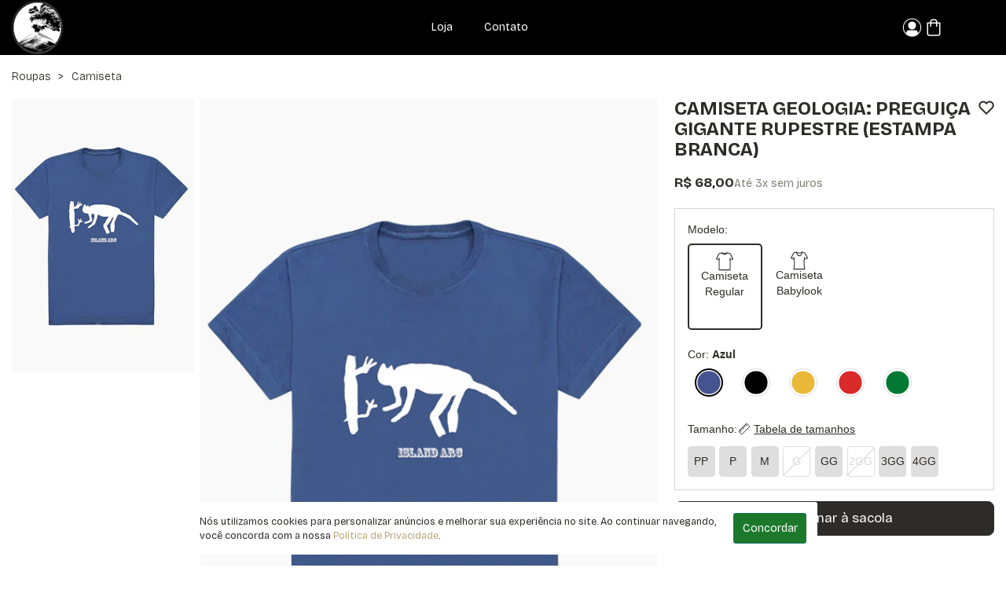

--- FILE ---
content_type: text/html; charset=UTF-8
request_url: https://umapenca.com/islandarc/camiseta/geologia-preguica-gigante-rupestre-estampa-branca-27710.html?utm_source=OgUrl&utm_medium=SocialMedia&utm_campaign=OgCard
body_size: 16243
content:
<!DOCTYPE html>
<html xmlns="http://www.w3.org/1999/xhtml" lang="pt-BR" xml:lang="pt-BR"
      xmlns:og="http://ogp.me/ns#" xmlns:fb="http://www.facebook.com/2008/fbml">
<head>
    <meta charset="UTF-8">
    <base href="/">
    <link rel="manifest" href="https://umapenca.com/manifest.json">
    <meta name="google-site-verification" content="jdXTFdAqNIvu9HsqKgH7d-MMssWUjWK_CS0G45eXqd4" />
    <meta name="facebook-domain-verification" content="4aj4d5d2d8ho6sllnm64hs8n75e80n" />
    <meta name="p:domain_verify" content="f12e8f4df5a7785372b0d2b1ab819c44" />

                    <link rel="preconnect" href="https://d1p2aep1hku8zv.cloudfront.net/" />
                            <link rel="preconnect" href="https://fonts.googleapis.com/" />
            <link rel="preconnect" href="https://fonts.gstatic.com/" />
            
    <link rel="preload" as="script" href="https://d1p2aep1hku8zv.cloudfront.net/dist/vendor.aff4ef8074d392fc9e47.js" />

    
        
        
        
        

    <meta http-equiv="Content-Type" content="application/xhtml+xml; charset=utf-8" />
    <meta content='width=device-width, initial-scale=1' name='viewport'>

    <title>Camiseta Geologia: Pregui&ccedil;a Gigante Rupestre (estampa branca) - Island Arc</title>

    <link rel="apple-touch-icon" sizes="180x180"
      href="https://uma-penca.imgix.net/universal/favicon/2024/apple-touch-icon.png?auto=compress,format&cs=origin&q=65">
<link rel="icon" type="image/png" sizes="512x512"
      href="https://uma-penca.imgix.net/universal/favicon/2024/android-chrome-512x512.png?auto=compress,format&cs=origin&q=65">
<link rel="icon" type="image/png" sizes="192x192"
      href="https://uma-penca.imgix.net/universal/favicon/2024/android-chrome-192x192.png?auto=compress,format&cs=origin&q=65">
<link rel="icon" type="image/png" sizes="32x32"
      href="https://uma-penca.imgix.net/universal/favicon/2024/favicon-32x32.png?auto=compress,format&cs=origin&q=65">
<link rel="icon" type="image/png" sizes="16x16"
      href="https://uma-penca.imgix.net/universal/favicon/2024/favicon-16x16.png?auto=compress,format&cs=origin&q=65">

            <meta name="description" content="Estampa da Coleção Island Arc - Geologia: Preguiça Gigante. A cada compra em nossa loja, R$2 Reais estarão sendo doados para a Fundação SOS Mata Atlântica." />
        <link rel="canonical"
          href="https://umapenca.com/islandarc/camiseta/geologia-preguica-gigante-rupestre-estampa-branca-27710.html" />
            <meta property="og:locale" content="pt_BR">
        <meta property="og:url"
              content="https://umapenca.com/islandarc/camiseta/geologia-preguica-gigante-rupestre-estampa-branca-27710.html?utm_source=OgUrl&utm_medium=SocialMedia&utm_campaign=OgCard">
        <meta property="og:title"
              content="Camiseta Geologia: Pregui&ccedil;a Gigante Rupestre (estampa branca) - Island Arc">
        <meta property="og:site_name"
              content="Island Arc">
        <meta property="og:description"
              content="Estampa da Coleção Island Arc - Geologia: Preguiça Gigante. A cada compra em nossa loja, R$2 Reais estarão sendo doados para a Fundação SOS Mata Atlântica.">
        <meta property="og:image"
              content="https://umapenca.imgix.net/27710/d6baf68c-fef1-43de-8721-60b6a9c00c05.jpg?v=1&t=2&auto=compress,format&cs=origin&q=65">
        <meta property="og:image:width" content="425">
        <meta property="og:image:height" content="638">
        <meta name="twitter:card" content="product" />
        <meta name="twitter:url"
              content="https://umapenca.com/islandarc/camiseta/geologia-preguica-gigante-rupestre-estampa-branca-27710.html?utm_source=Twitter&utm_medium=SocialMedia&utm_campaign=TwitterCard" />
        <meta name="twitter:site" content="@umapenca" />
        <meta name="twitter:creator" content="@umapenca" />
        <meta name="twitter:title"
              content="Camiseta Geologia: Pregui&ccedil;a Gigante Rupestre (estampa branca) - Island Arc" />
        <meta name="twitter:description"
              content="Estampa da Coleção Island Arc - Geologia: Preguiça Gigante. A cada compra em nossa loja, R$2 Reais estarão sendo doados para a Fundação SOS Mata Atlântica." />
        <meta name="twitter:image:src"
              content="https://umapenca.imgix.net/27710/d6baf68c-fef1-43de-8721-60b6a9c00c05.jpg?auto=compress,format&cs=origin&q=65" />
        <meta name="twitter:image:width" content="425" />
        <meta name="twitter:image:height" content="638" />
                    <meta property="og:type" content="Product" />
            <meta property="product:price:amount" content="68" />
            <meta property="product:price:currency" content="BRL" />
            <meta name="twitter:data1" content="R$68" />
            <meta name="twitter:label1" content="PREÇO" />
            <meta name="twitter:data2" content="PP, P, M, G, GG, 2GG, 3GG, 4GG" />
            <meta name="twitter:label2" content="Tamanhos disponíveis" />    
    <meta name="robots" content="index,follow" />

    <!-- Chrome, Firefox OS and Opera -->
    <meta name="theme-color" content="#000000">
    <!-- Windows Phone -->
    <meta name="msapplication-navbutton-color" content="#000000">
    <!-- iOS Safari -->
    <meta name="apple-mobile-web-app-status-bar-style" content="#000000">

    
    <link rel="stylesheet" href="https://d1p2aep1hku8zv.cloudfront.net/dist/css/page/core/base-critical.0c6cfb408aa1eef33bcc.css" />
    <link rel="stylesheet" href="https://d1p2aep1hku8zv.cloudfront.net/dist/css/page/core/base.7ff62ca20769f339d59d.css" />
    <link rel="stylesheet" href="https://cdnjs.cloudflare.com/ajax/libs/font-awesome/5.9.0/css/all.min.css" />


        <script>!function(){"use strict";var e,n,r,t={},a={};function c(e){var n=a[e];if(void 0!==n)return n.exports;var r=a[e]={id:e,loaded:!1,exports:{}};return t[e].call(r.exports,r,r.exports,c),r.loaded=!0,r.exports}c.m=t,e=[],c.O=function(n,r,t,a){if(!r){var o=1/0;for(f=0;f<e.length;f++){r=e[f][0],t=e[f][1],a=e[f][2];for(var u=!0,i=0;i<r.length;i++)(!1&a||o>=a)&&Object.keys(c.O).every(function(e){return c.O[e](r[i])})?r.splice(i--,1):(u=!1,a<o&&(o=a));if(u){e.splice(f--,1);var d=t();void 0!==d&&(n=d)}}return n}a=a||0;for(var f=e.length;f>0&&e[f-1][2]>a;f--)e[f]=e[f-1];e[f]=[r,t,a]},c.n=function(e){var n=e&&e.__esModule?function(){return e.default}:function(){return e};return c.d(n,{a:n}),n},c.d=function(e,n){for(var r in n)c.o(n,r)&&!c.o(e,r)&&Object.defineProperty(e,r,{enumerable:!0,get:n[r]})},c.f={},c.e=function(e){return Promise.all(Object.keys(c.f).reduce(function(n,r){return c.f[r](e,n),n},[]))},c.u=function(e){return{296:"chunk/orderedList",486:"chunk/productList",607:"chunk/productManager",1244:"chunk/promotionList",1693:"chunk/ArtTerms",1695:"chunk/transactionalEmailCustomization",1967:"chunk/orderListPanel",2107:"chunk/PainelTerms",2270:"chunk/orderProfile",2583:"chunk/salesPanel",2627:"chunk/generalConfiguration",2980:"chunk/bankAccount",3064:"chunk/ContactTerms",3379:"chunk/financeWithdraw",3455:"chunk/ProductTerms",3609:"chunk/categoriesList",3761:"chunk/productProfile",3815:"chunk/ExchangeTerms",3888:"chunk/accountConfiguration",4073:"chunk/productImageList",4121:"vendor",4384:"chunk/pagesConfigurationManager",4508:"chunk/CarrierTerms",4571:"chunk/themeCustomization",4615:"chunk/pagesConfigurationList",4760:"chunk/PhotoTerms",5785:"chunk/promotionManager",5864:"chunk/customersData",5966:"chunk/categoryManager",5984:"chunk/publicityConfiguration",6441:"chunk/PriceTerms",6472:"chunk/MktTerms",6937:"chunk/domainconfiguration",6973:"chunk/discountManager",7108:"chunk/home",7904:"chunk/productListPanel",8229:"chunk/productsPanel",8456:"chunk/PartnershipTerms",8776:"chunk/discountList",9550:"chunk/customerLeads",9642:"chunk/generalCustomization"}[e]+"."+{296:"d624a188199638dde82d",486:"a89821492f42b5a0b932",607:"fff838343c73ca3ffe0f",1244:"9f25e34b42071ccc4506",1693:"7f2c58e48662ebffc88a",1695:"5633edb30d7eda1e7019",1967:"4d1cedf8ad3d867dff6f",2107:"fc9eea78f36d4dd626c8",2270:"bb8714e9f85237392f0f",2583:"ec5ced117998a2e876c3",2627:"e375e328747c73d20006",2980:"7b0a55b1bcd795e9caf3",3064:"6c4603db00d9770eff27",3379:"13283960b530a53bfc75",3455:"a06fac9cc3da5e06d346",3609:"4b6b98842a17f4b50e14",3761:"077741129f21065325b8",3815:"1b230e27641fa6c220c7",3888:"d3ce963faa4504a4c97b",4073:"c2cb6890894b53d7f8b4",4121:"aff4ef8074d392fc9e47",4384:"3afe515a67fa09552593",4508:"65722e9b11d8fdc0930e",4571:"2a31b2c74357c01026eb",4615:"1acab0e719b4d3e2d392",4760:"611baed54057ef7a90d9",5785:"c718bab52f3cc298d3e8",5864:"e56101532148ec98dc74",5966:"050d1ea9b452cb5b0999",5984:"9f2e9ef1076c39857b96",6441:"6d8de283391b226c42aa",6472:"075ae3f5955290c2b1ce",6937:"10c0089c33ab52ab7bee",6973:"1ce6ea0326ebc1421eb4",7108:"31c690c99d724daa5b8b",7904:"f100e222cb035a5db6ef",8229:"abb6a34923a284a58f87",8456:"ab37f916201d2669af7a",8776:"0cbb32b2509fc8902e77",9550:"7a8988690627cc684d42",9642:"727354887ca8b4ea836e"}[e]+".js"},c.miniCssF=function(e){},c.g=function(){if("object"==typeof globalThis)return globalThis;try{return this||new Function("return this")()}catch(e){if("object"==typeof window)return window}}(),c.o=function(e,n){return Object.prototype.hasOwnProperty.call(e,n)},n={},r="uma-penca:",c.l=function(e,t,a,o){if(n[e])n[e].push(t);else{var u,i;if(void 0!==a)for(var d=document.getElementsByTagName("script"),f=0;f<d.length;f++){var b=d[f];if(b.getAttribute("src")==e||b.getAttribute("data-webpack")==r+a){u=b;break}}u||(i=!0,(u=document.createElement("script")).charset="utf-8",c.nc&&u.setAttribute("nonce",c.nc),u.setAttribute("data-webpack",r+a),u.src=e),n[e]=[t];var s=function(r,t){u.onerror=u.onload=null,clearTimeout(h);var a=n[e];if(delete n[e],u.parentNode&&u.parentNode.removeChild(u),a&&a.forEach(function(e){return e(t)}),r)return r(t)},h=setTimeout(s.bind(null,void 0,{type:"timeout",target:u}),12e4);u.onerror=s.bind(null,u.onerror),u.onload=s.bind(null,u.onload),i&&document.head.appendChild(u)}},c.r=function(e){"undefined"!=typeof Symbol&&Symbol.toStringTag&&Object.defineProperty(e,Symbol.toStringTag,{value:"Module"}),Object.defineProperty(e,"__esModule",{value:!0})},c.nmd=function(e){return e.paths=[],e.children||(e.children=[]),e},c.p="//d1p2aep1hku8zv.cloudfront.net/dist/",function(){var e={4556:0};c.f.j=function(n,r){var t=c.o(e,n)?e[n]:void 0;if(0!==t)if(t)r.push(t[2]);else if(4556!=n){var a=new Promise(function(r,a){t=e[n]=[r,a]});r.push(t[2]=a);var o=c.p+c.u(n),u=new Error;c.l(o,function(r){if(c.o(e,n)&&(0!==(t=e[n])&&(e[n]=void 0),t)){var a=r&&("load"===r.type?"missing":r.type),o=r&&r.target&&r.target.src;u.message="Loading chunk "+n+" failed.\n("+a+": "+o+")",u.name="ChunkLoadError",u.type=a,u.request=o,t[1](u)}},"chunk-"+n,n)}else e[n]=0},c.O.j=function(n){return 0===e[n]};var n=function(n,r){var t,a,o=r[0],u=r[1],i=r[2],d=0;if(o.some(function(n){return 0!==e[n]})){for(t in u)c.o(u,t)&&(c.m[t]=u[t]);if(i)var f=i(c)}for(n&&n(r);d<o.length;d++)a=o[d],c.o(e,a)&&e[a]&&e[a][0](),e[a]=0;return c.O(f)},r=self.webpackChunkuma_penca=self.webpackChunkuma_penca||[];r.forEach(n.bind(null,0)),r.push=n.bind(null,r.push.bind(r))}()}();
//# sourceMappingURL=manifest.34b05df2a58403734077.js.map</script>

    <script type="text/javascript">
    window.dataLayer = window.dataLayer || [];
    window.dataLayer.push({
        
        
            'page': {
                
                                    'type': 'product',
                                'environment': 'production'
                
            },
        

        
        'user': {
            'id_default_group': '1',
    },            'store':{
        'id': '354',
        'name': 'Island Arc',
        'publicity': {
                            'id_google_analytics': 'G-6HM9BF3F14',
                                        'id_google_ads': 'UA-238208756-1',
                                                                                                        }
    },

        
    });
</script>

    <script>
    dataLayer = dataLayer || [];
    dataLayer.push({ ecommerce: null });

    dataLayer.push({
        event: 'view_item',
        ecommerce: {
            currency: 'BRL',
            value: 68,
            items: [{
                item_id: 27710,
                item_name: 'Camiseta Geologia: Preguiça Gigante Rupestre (estampa branca)',
                item_brand: 'Island Arc,',
                item_category: 'Camiseta',
                price: 68,
            }],
        },
        
    });
</script>

        
        <!-- Google Tag Manager -->
        <script>(function(w, d, s, l, i) {
                w[l] = w[l] || [];
                w[l].push({
                    'gtm.start':
                        new Date().getTime(), event: 'gtm.js',
                });
                var f = d.getElementsByTagName(s)[0],
                    j = d.createElement(s), dl = l != 'dataLayer' ? '&l=' + l : '';
                j.async = true;
                j.src =
                    'https://www.googletagmanager.com/gtm.js?id=' + i + dl;
                f.parentNode.insertBefore(j, f);
            })(window, document, 'script', 'dataLayer', 'GTM-WQJPVWN');</script>
        <!-- End Google Tag Manager -->
    
    
</head>
<body>


<script type="application/javascript">
    if ('serviceWorker' in navigator) {
        window.addEventListener('load', function() {
            navigator.serviceWorker.register('/sw_v2.js').then(function() {
                console.log('Service worker registrado');
            }).catch(function(err) {
                console.log('Falha ao registrar service worker.', err);
            });
        });
    }

    window.initialScope = {"start_time":1769284574,"country_id":245,"default_group_id":1,"is_wholesaler":false,"is_sales_rep":false,"is_tester":false,"is_prime":false,"is_regular_customer":true,"lang_id":4,"mobile_version":false,"STORE":{"id":"354","domain":null,"name":"Island Arc","url":"islandarc","theme_color":null,"logo_url":"store\/354\/74af4de4-cb0a-4191-ac1e-56108236b77b.png","banner_url":"store\/354\/c3b5219a-be0f-4446-b683-c1ae368330ae.png","banner_mobile_url":"store\/354\/22bf2abb-7215-4f00-b7a7-ef6385cb6516.png","banner_bg_color":"#1f2520","instagram_url":null,"tiktok_url":null,"youtube_url":null,"twitter_url":null,"id_google_analytics":"G-6HM9BF3F14","id_google_ads":"UA-238208756-1","id_google_ads_conversion":null,"id_google_ads_label_conversion":null,"id_facebook_ads":null,"id_tiktok_ads":null,"id_pinterest_ads":null,"url_server_side":null,"active":"1","owner_id":"563893","razao_social":"Fernando","cnpj":null,"has_newsletter_popup":"0","full_link":"https:\/\/umapenca.com\/islandarc\/","newsletter_page":false,"about_page":false,"newsletter_popup":false},"URL_STORE_PREFIX":"\/islandarc","URL":"https:\/\/umapenca.com\/","API_HOST":"https:\/\/arcoiro.chicorei.com\/umapenca\/","API_LAMBDA_URL":"https:\/\/us-east-1.api.chicorei.com","REQUEST_URI":"\/islandarc\/camiseta\/geologia-preguica-gigante-rupestre-estampa-branca-27710.html?utm_source=OgUrl&amp;utm_medium=SocialMedia&amp;utm_campaign=OgCard","BACK_URL":"islandarc\/camiseta\/geologia-preguica-gigante-rupestre-estampa-branca-27710.html?utm_source=OgUrl&utm_medium=SocialMedia&utm_campaign=OgCard","CDN_IMAGES":"https:\/\/uma-penca.imgix.net","CDN_PRODUCTS":"https:\/\/umapenca.imgix.net","CDN_SHARED":"https:\/\/chico-rei.imgix.net","ASSETS_URL_SHARED":"https:\/\/d7bs17jvh0vgc.cloudfront.net\/","APP_ENV":"production","IN_PRODUCTION":true,"IS_WHOLESALER":false,"IS_SALES_REP":false,"IS_REGULAR_CUSTOMER":true,"TENANT_SESSION":"up_session","TENANT_IDENTIFIER":"umapenca","TENANT_NAME":"Uma Penca","CUSTOMER":null,"SALES_REP":null,"CART_FOR_CUSTOMER_NAME":null,"IS_CRAWLER":true,"BUGSNAG_JS":"6c62953794071a67fcb0de2bb44ebba4","CONFIG":{"FRETE_VALOR_FIXO":"0","FRETE_VALOR_FIXO_HABILITADO":false,"GALERIA_VALOR_DESCONTO":1,"VALOR_FRETE_GRATIS":"R$999999,99","VALOR_FRETE_GRATIS_SUDESTE":false,"VALOR_FRETE_GRATIS_CENTRO":false,"VALOR_FRETE_GRATIS_SUL":false,"VALOR_FRETE_GRATIS_NORDESTE":false,"VALOR_FRETE_GRATIS_NORTE":false,"VALOR_FRETE_GRATIS_FAR":false,"SELO_LOJISTA_HABILITADO":false,"CREDIT_CARD_MINIMUN_INSTALLMENT_VALUE":6},"HAS_PRIME_PROMO":false,"ACCEPTED_PAYMENT_METHODS":["visa","mastercard","elo","pix"],"DESKTOP_MENU":[{"id":"1","title":"Loja","url":"\/islandarc\/","hidden":false},{"id":"2","title":"Newsletter","url":"\/islandarc\/newsletter","hidden":true},{"id":"3","title":"Sobre","url":"\/islandarc\/sobre","hidden":true},{"id":"4","title":"Contato","url":"\/islandarc\/fale-conosco","hidden":false}],"ELASTIC_PRODUCT":{"additional_deadline":1,"art_id":null,"block_index":false,"block_page":false,"block_production":false,"block_production_type":false,"block_stock":false,"block_google_shopping":false,"cashback_percentage":0,"categories":[{"id":1449,"url":"geologia","name":"Geologia","parent_id":436,"hidden":false},{"id":1453,"url":"camiseta","name":"Camiseta","parent_id":436,"hidden":false}],"color":{"id":2,"url":"azul","name":"Azul","rgb":"455491"},"created_date":1664561337,"description":"<p>Estampa rupestre representando uma Pregui\u00e7a Gigante.<\/p><p>Nesta cole\u00e7\u00e3o, as estampas s\u00e3o livremente inspiradas nas pinturas rupestres existentes na regi\u00e3o de Morro do Chap\u00e9u (BA), remetendo \u00e0 nossa ancestralidade e dos povos origin\u00e1rios do Brasil. Trazemos esta cole\u00e7\u00e3o voltada para a geologia e ci\u00eancias da Terra, como forma de enaltecer o nosso planeta, sua hist\u00f3ria natural, e a contempla\u00e7\u00e3o da natureza, por meio de paisagens, lugares, antigos seres vivos, rochas e tamb\u00e9m os registros dos primeiros homens das Am\u00e9ricas. Escolhemos os Arcos de Ilha para representar a nossa marca devido ao car\u00e1ter transformador que existe na origem desses eventos geol\u00f3gicos: a intera\u00e7\u00e3o de placas tect\u00f4nicas gerando ilhas vulc\u00e2nicas, que por sua vez veem a se tornar a primeira por\u00e7\u00e3o de terra firme, cercada por \u00e1guas oce\u00e2nicas.<\/p>","discount":0,"fabric_id":246,"fabrics":[{"id":244,"name":"Preto UP","hexa":"#000000","color_id":8,"icon_url":null,"product_color_id":71,"product_color_name":"Preto","product_color_hexa":"#000000","product_models_ids":[31,34]},{"id":246,"name":"Azul UP","hexa":"#42598E","color_id":2,"icon_url":null,"product_color_id":74,"product_color_name":"Azul","product_color_hexa":"#455491","product_models_ids":[31,34]},{"id":247,"name":"Amarelo UP","hexa":"#F9C626","color_id":1,"icon_url":null,"product_color_id":76,"product_color_name":"Amarelo","product_color_hexa":"#EAB939","product_models_ids":[31,34]},{"id":248,"name":"Vermelho UP","hexa":"#D82A2A","color_id":12,"icon_url":null,"product_color_id":77,"product_color_name":"Vermelho","product_color_hexa":"#db2a2a","product_models_ids":[31,34]},{"id":249,"name":"Verde UP","hexa":"#008269","color_id":11,"icon_url":null,"product_color_id":78,"product_color_name":"Verde","product_color_hexa":"#007a33","product_models_ids":[31,34]}],"fabrics_count":5,"fixed_production_date":null,"full_link":"https:\/\/umapenca.com\/islandarc\/camiseta\/geologia-preguica-gigante-rupestre-estampa-branca-27710.html","hide_catalog":false,"hide_search":false,"id":27710,"images":[{"id":655009,"type_id":null,"product_model_id":31,"fabric_id":244,"gender":"F","url":"https:\/\/umapenca.imgix.net\/27710\/35819ea1-9196-492e-8c94-8539740fbd68.jpg","main":false,"seal":false,"seal_shine":0,"order":1,"width":1800,"height":2700,"is_video":false},{"id":655010,"type_id":null,"product_model_id":31,"fabric_id":247,"gender":"F","url":"https:\/\/umapenca.imgix.net\/27710\/6279ddaa-4314-4856-b08f-abab7b75780b.jpg","main":false,"seal":false,"seal_shine":0,"order":1,"width":1800,"height":2700,"is_video":false},{"id":655011,"type_id":null,"product_model_id":31,"fabric_id":246,"gender":"F","url":"https:\/\/umapenca.imgix.net\/27710\/34e5ca3b-f960-4256-9104-d4df7ef4c50c.jpg","main":false,"seal":false,"seal_shine":0,"order":1,"width":1800,"height":2700,"is_video":false},{"id":655012,"type_id":null,"product_model_id":31,"fabric_id":248,"gender":"F","url":"https:\/\/umapenca.imgix.net\/27710\/ebdd382b-9a32-4693-aaa7-29d3ccdbccea.jpg","main":false,"seal":false,"seal_shine":0,"order":1,"width":1800,"height":2700,"is_video":false},{"id":655013,"type_id":null,"product_model_id":31,"fabric_id":249,"gender":"F","url":"https:\/\/umapenca.imgix.net\/27710\/e0eff269-e1f9-45ad-b8b4-830ff7434158.jpg","main":false,"seal":false,"seal_shine":0,"order":1,"width":1800,"height":2700,"is_video":false},{"id":405529,"type_id":null,"product_model_id":34,"fabric_id":244,"gender":"M","url":"https:\/\/umapenca.imgix.net\/27710\/0202cbe2-7446-4951-bc9a-8163036dcada.jpg","main":false,"seal":false,"seal_shine":0,"order":1,"width":1800,"height":2700,"is_video":false},{"id":405532,"type_id":null,"product_model_id":34,"fabric_id":247,"gender":"M","url":"https:\/\/umapenca.imgix.net\/27710\/e586f25f-171b-4c19-8f14-e9834cea1608.jpg","main":false,"seal":false,"seal_shine":0,"order":1,"width":1800,"height":2700,"is_video":false},{"id":596736,"type_id":null,"product_model_id":34,"fabric_id":246,"gender":"M","url":"https:\/\/umapenca.imgix.net\/27710\/d6baf68c-fef1-43de-8721-60b6a9c00c05.jpg","main":true,"seal":false,"seal_shine":0,"order":1,"width":1800,"height":2700,"is_video":false},{"id":596737,"type_id":null,"product_model_id":34,"fabric_id":248,"gender":"M","url":"https:\/\/umapenca.imgix.net\/27710\/db5dbc20-814f-49b4-9ac7-0804d22af676.jpg","main":false,"seal":false,"seal_shine":0,"order":1,"width":1800,"height":2700,"is_video":false},{"id":596738,"type_id":null,"product_model_id":34,"fabric_id":249,"gender":"M","url":"https:\/\/umapenca.imgix.net\/27710\/74337717-e586-4013-95e2-dc4dfbef5c65.jpg","main":false,"seal":false,"seal_shine":0,"order":1,"width":1800,"height":2700,"is_video":false},{"id":154804,"type_id":1,"product_model_id":null,"fabric_id":246,"gender":null,"url":"https:\/\/umapenca.imgix.net\/27710\/8849a855-3019-4d2f-b05b-f77b80f46208.png","main":false,"seal":false,"seal_shine":0,"order":1,"width":3508,"height":4961,"is_video":false}],"images_by_fabric":[{"color_id":8,"fabric_id":244,"product_model_id":null,"gender":null,"url":"https:\/\/chico-rei.imgix.net\/images\/fabric\/PT6500_fabric_22_3.jpg?mark-alpha=90&mark-scale=80&mark-align=middle,center&mark=https%3A%2F%2Fumapenca.imgix.net%2F27710%2F8849a855-3019-4d2f-b05b-f77b80f46208.png"},{"color_id":8,"fabric_id":244,"product_model_id":31,"gender":"F","url":"https:\/\/umapenca.imgix.net\/27710\/35819ea1-9196-492e-8c94-8539740fbd68.jpg"},{"color_id":8,"fabric_id":244,"product_model_id":34,"gender":"M","url":"https:\/\/umapenca.imgix.net\/27710\/0202cbe2-7446-4951-bc9a-8163036dcada.jpg"},{"color_id":2,"fabric_id":246,"product_model_id":null,"gender":null,"url":"https:\/\/chico-rei.imgix.net\/images\/fabric\/AZ8225_fabric_18_3.jpg?mark-alpha=90&mark-scale=80&mark-align=middle,center&mark=https%3A%2F%2Fumapenca.imgix.net%2F27710%2F8849a855-3019-4d2f-b05b-f77b80f46208.png"},{"color_id":2,"fabric_id":246,"product_model_id":31,"gender":"F","url":"https:\/\/umapenca.imgix.net\/27710\/34e5ca3b-f960-4256-9104-d4df7ef4c50c.jpg"},{"color_id":2,"fabric_id":246,"product_model_id":34,"gender":"M","url":"https:\/\/umapenca.imgix.net\/27710\/d6baf68c-fef1-43de-8721-60b6a9c00c05.jpg"},{"color_id":1,"fabric_id":247,"product_model_id":null,"gender":null,"url":"https:\/\/chico-rei.imgix.net\/images\/fabric\/AM830_fabric_114_5.jpg?mark-alpha=90&mark-scale=80&mark-align=middle,center&mark=https%3A%2F%2Fumapenca.imgix.net%2F27710%2F8849a855-3019-4d2f-b05b-f77b80f46208.png"},{"color_id":1,"fabric_id":247,"product_model_id":31,"gender":"F","url":"https:\/\/umapenca.imgix.net\/27710\/6279ddaa-4314-4856-b08f-abab7b75780b.jpg"},{"color_id":1,"fabric_id":247,"product_model_id":34,"gender":"M","url":"https:\/\/umapenca.imgix.net\/27710\/e586f25f-171b-4c19-8f14-e9834cea1608.jpg"},{"color_id":12,"fabric_id":248,"product_model_id":null,"gender":null,"url":"https:\/\/chico-rei.imgix.net\/images\/fabric\/db2a2a.jpg?mark-alpha=90&mark-scale=80&mark-align=middle,center&mark=https%3A%2F%2Fumapenca.imgix.net%2F27710%2F8849a855-3019-4d2f-b05b-f77b80f46208.png"},{"color_id":12,"fabric_id":248,"product_model_id":31,"gender":"F","url":"https:\/\/umapenca.imgix.net\/27710\/ebdd382b-9a32-4693-aaa7-29d3ccdbccea.jpg"},{"color_id":12,"fabric_id":248,"product_model_id":34,"gender":"M","url":"https:\/\/umapenca.imgix.net\/27710\/db5dbc20-814f-49b4-9ac7-0804d22af676.jpg"},{"color_id":11,"fabric_id":249,"product_model_id":null,"gender":null,"url":"https:\/\/chico-rei.imgix.net\/images\/fabric\/007a33.jpg?mark-alpha=90&mark-scale=80&mark-align=middle,center&mark=https%3A%2F%2Fumapenca.imgix.net%2F27710%2F8849a855-3019-4d2f-b05b-f77b80f46208.png"},{"color_id":11,"fabric_id":249,"product_model_id":31,"gender":"F","url":"https:\/\/umapenca.imgix.net\/27710\/e0eff269-e1f9-45ad-b8b4-830ff7434158.jpg"},{"color_id":11,"fabric_id":249,"product_model_id":34,"gender":"M","url":"https:\/\/umapenca.imgix.net\/27710\/74337717-e586-4013-95e2-dc4dfbef5c65.jpg"}],"img_cover":"https:\/\/umapenca.imgix.net\/27710\/d6baf68c-fef1-43de-8721-60b6a9c00c05.jpg","img_cover_gender":"M","img_cover_model":34,"img_female":"https:\/\/umapenca.imgix.net\/27710\/34e5ca3b-f960-4256-9104-d4df7ef4c50c.jpg","img_male":"https:\/\/umapenca.imgix.net\/27710\/d6baf68c-fef1-43de-8721-60b6a9c00c05.jpg","img_thumb":"https:\/\/chico-rei.imgix.net\/images\/fabric\/AZ8225_fabric_18_3.jpg?mark-alpha=90&mark-scale=80&mark-align=middle,center&mark=https%3A%2F%2Fumapenca.imgix.net%2F27710%2F8849a855-3019-4d2f-b05b-f77b80f46208.png","img_thumb_png":"https:\/\/umapenca.imgix.net\/27710\/8849a855-3019-4d2f-b05b-f77b80f46208.png","info":"<ul>\n                                    <li>Camiseta feita com 100% de fibra natural de algod\u00e3o sustent\u00e1vel.<\/li>\n                                    <li>Estampada com impress\u00e3o digital<\/li>\n                                    <li>Produto vegano atestado pelo selo \"PETA Cruelty Free\"<\/li>\n                            <\/ul>","is_active":true,"is_clothing":true,"is_corporate":false,"is_gift":false,"is_customizable":false,"is_new":false,"in_stock":true,"link":"\/islandarc\/camiseta\/geologia-preguica-gigante-rupestre-estampa-branca-27710.html","max_discount":26,"meta_canonical":"\/islandarc\/camiseta\/geologia-preguica-gigante-rupestre-estampa-branca-27710.html","meta_description":"Estampa da Cole\u00e7\u00e3o Island Arc - Geologia: Pregui\u00e7a Gigante. A cada compra em nossa loja, R$2 Reais estar\u00e3o sendo doados para a Funda\u00e7\u00e3o SOS Mata Atl\u00e2ntica.","meta_title":null,"models":[{"id":31,"name":"Camiseta Babylook","gender":"F","url":"babylook","main_fabric_id":246,"in_promo":false,"additional_price":0,"icon":null},{"id":34,"name":"Camiseta Regular","gender":"M","url":"regular","main_fabric_id":246,"in_promo":false,"additional_price":0,"icon":null}],"name":"Camiseta Geologia: Pregui\u00e7a Gigante Rupestre (estampa branca)","only_wholesaler":false,"only_regular_customer":false,"organization":{"id":15,"name":"Instituto Entre Irm\u00e3os","description":"O Instituto Entre Irm\u00e3os atua lutando pela garantia do direito b\u00e1sico \u00e0 alimenta\u00e7\u00e3o e no amparo de fam\u00edlias em risco social, atuando como um hub de promo\u00e7\u00e3o de bem-estar, sa\u00fade e dignidade atrav\u00e9s da forma\u00e7\u00e3o e mobiliza\u00e7\u00e3o de redes de assist\u00eancia com volunt\u00e1rios e parceiros de diversos segmentos.\r\n","cart_message":"Parte do valor da venda deste produto \u00e9 destinado ao Instituto Entre Irm\u00e3os que atua na garantia do direito b\u00e1sico \u00e0 alimenta\u00e7\u00e3o e no amparo de fam\u00edlias em risco social na cidade de Juiz de Fora.\r\n","order_message":"Muito obrigado! Seu pedido contribuiu para projetos de promo\u00e7\u00e3o de bem-estar, sa\u00fade e alimenta\u00e7\u00e3o para fam\u00edlias em risco social realizados pelo Instituto Entre Irm\u00e3os. Qualquer coisa, \u00e9 s\u00f3 chamar! ;) At\u00e9 mais!\r\n"},"partner":null,"price":68,"price_max":0,"price_min":0,"price_old":0,"production_type":12,"promo_combo":null,"product_color":{"id":74,"cor_id":2,"name":"Azul","hexa":"#455491"},"promo_group":null,"promo_name":null,"promo_instruction":null,"promo_combo_unit_price":null,"quantity":0,"deactivation_reason":null,"release_date":1664567088,"review_count":0,"review_rating_mean":0,"store":{"id":354,"name":"Island Arc","url":"islandarc","domain":null},"super_type":{"id":501,"url":"roupas\/","name":"Roupas"},"tags":[],"tenant_id":2,"type":{"id":1,"url":"camiseta","name":"Camiseta","plural":"Camisetas","sort":5,"google_category":212,"observations":"As medidas podem variar at\u00e9 2 cm;Este produto pode encolher em at\u00e9 5% ap\u00f3s a primeira lavagem"},"variations":[{"color_id":8,"color_name":"Preto","color_url":"preto","fabric_id":244,"gender":"F","price":68,"price_old":0,"product_color_id":71,"product_color_name":"Preto","product_color_hexa":"#000000","product_model_id":31,"product_model_name":"Camiseta Babylook","product_model_url":"babylook","quantity":0,"size_id":1,"size_name":"PP","size_url":"pp","special_stock":false,"variation_id":5543,"virtual_stock":true},{"color_id":8,"color_name":"Preto","color_url":"preto","fabric_id":244,"gender":"F","price":68,"price_old":0,"product_color_id":71,"product_color_name":"Preto","product_color_hexa":"#000000","product_model_id":31,"product_model_name":"Camiseta Babylook","product_model_url":"babylook","quantity":0,"size_id":2,"size_name":"P","size_url":"p","special_stock":false,"variation_id":5544,"virtual_stock":true},{"color_id":8,"color_name":"Preto","color_url":"preto","fabric_id":244,"gender":"F","price":68,"price_old":0,"product_color_id":71,"product_color_name":"Preto","product_color_hexa":"#000000","product_model_id":31,"product_model_name":"Camiseta Babylook","product_model_url":"babylook","quantity":0,"size_id":3,"size_name":"M","size_url":"m","special_stock":false,"variation_id":5545,"virtual_stock":true},{"color_id":8,"color_name":"Preto","color_url":"preto","fabric_id":244,"gender":"F","price":68,"price_old":0,"product_color_id":71,"product_color_name":"Preto","product_color_hexa":"#000000","product_model_id":31,"product_model_name":"Camiseta Babylook","product_model_url":"babylook","quantity":0,"size_id":4,"size_name":"G","size_url":"g","special_stock":false,"variation_id":5546,"virtual_stock":true},{"color_id":8,"color_name":"Preto","color_url":"preto","fabric_id":244,"gender":"F","price":68,"price_old":0,"product_color_id":71,"product_color_name":"Preto","product_color_hexa":"#000000","product_model_id":31,"product_model_name":"Camiseta Babylook","product_model_url":"babylook","quantity":0,"size_id":5,"size_name":"GG","size_url":"gg","special_stock":false,"variation_id":5547,"virtual_stock":true},{"color_id":8,"color_name":"Preto","color_url":"preto","fabric_id":244,"gender":"F","price":68,"price_old":0,"product_color_id":71,"product_color_name":"Preto","product_color_hexa":"#000000","product_model_id":31,"product_model_name":"Camiseta Babylook","product_model_url":"babylook","quantity":0,"size_id":6,"size_name":"2GG","size_url":"2gg","special_stock":false,"variation_id":5548,"virtual_stock":true},{"color_id":8,"color_name":"Preto","color_url":"preto","fabric_id":244,"gender":"F","price":68,"price_old":0,"product_color_id":71,"product_color_name":"Preto","product_color_hexa":"#000000","product_model_id":31,"product_model_name":"Camiseta Babylook","product_model_url":"babylook","quantity":0,"size_id":7,"size_name":"3GG","size_url":"3gg","special_stock":false,"variation_id":5549,"virtual_stock":true},{"color_id":8,"color_name":"Preto","color_url":"preto","fabric_id":244,"gender":"F","price":68,"price_old":0,"product_color_id":71,"product_color_name":"Preto","product_color_hexa":"#000000","product_model_id":31,"product_model_name":"Camiseta Babylook","product_model_url":"babylook","quantity":0,"size_id":750,"size_name":"4GG","size_url":"4gg","special_stock":false,"variation_id":5550,"virtual_stock":true},{"color_id":8,"color_name":"Preto","color_url":"preto","fabric_id":244,"gender":"M","price":68,"price_old":0,"product_color_id":71,"product_color_name":"Preto","product_color_hexa":"#000000","product_model_id":34,"product_model_name":"Camiseta Regular","product_model_url":"regular","quantity":0,"size_id":1,"size_name":"PP","size_url":"pp","special_stock":false,"variation_id":5290,"virtual_stock":true},{"color_id":8,"color_name":"Preto","color_url":"preto","fabric_id":244,"gender":"M","price":68,"price_old":0,"product_color_id":71,"product_color_name":"Preto","product_color_hexa":"#000000","product_model_id":34,"product_model_name":"Camiseta Regular","product_model_url":"regular","quantity":0,"size_id":2,"size_name":"P","size_url":"p","special_stock":false,"variation_id":5291,"virtual_stock":true},{"color_id":8,"color_name":"Preto","color_url":"preto","fabric_id":244,"gender":"M","price":68,"price_old":0,"product_color_id":71,"product_color_name":"Preto","product_color_hexa":"#000000","product_model_id":34,"product_model_name":"Camiseta Regular","product_model_url":"regular","quantity":0,"size_id":3,"size_name":"M","size_url":"m","special_stock":false,"variation_id":5292,"virtual_stock":true},{"color_id":8,"color_name":"Preto","color_url":"preto","fabric_id":244,"gender":"M","price":68,"price_old":0,"product_color_id":71,"product_color_name":"Preto","product_color_hexa":"#000000","product_model_id":34,"product_model_name":"Camiseta Regular","product_model_url":"regular","quantity":0,"size_id":4,"size_name":"G","size_url":"g","special_stock":false,"variation_id":5293,"virtual_stock":true},{"color_id":8,"color_name":"Preto","color_url":"preto","fabric_id":244,"gender":"M","price":68,"price_old":0,"product_color_id":71,"product_color_name":"Preto","product_color_hexa":"#000000","product_model_id":34,"product_model_name":"Camiseta Regular","product_model_url":"regular","quantity":0,"size_id":5,"size_name":"GG","size_url":"gg","special_stock":false,"variation_id":5294,"virtual_stock":true},{"color_id":8,"color_name":"Preto","color_url":"preto","fabric_id":244,"gender":"M","price":68,"price_old":0,"product_color_id":71,"product_color_name":"Preto","product_color_hexa":"#000000","product_model_id":34,"product_model_name":"Camiseta Regular","product_model_url":"regular","quantity":0,"size_id":6,"size_name":"2GG","size_url":"2gg","special_stock":false,"variation_id":5295,"virtual_stock":true},{"color_id":8,"color_name":"Preto","color_url":"preto","fabric_id":244,"gender":"M","price":68,"price_old":0,"product_color_id":71,"product_color_name":"Preto","product_color_hexa":"#000000","product_model_id":34,"product_model_name":"Camiseta Regular","product_model_url":"regular","quantity":0,"size_id":7,"size_name":"3GG","size_url":"3gg","special_stock":false,"variation_id":5296,"virtual_stock":true},{"color_id":8,"color_name":"Preto","color_url":"preto","fabric_id":244,"gender":"M","price":68,"price_old":0,"product_color_id":71,"product_color_name":"Preto","product_color_hexa":"#000000","product_model_id":34,"product_model_name":"Camiseta Regular","product_model_url":"regular","quantity":0,"size_id":750,"size_name":"4GG","size_url":"4gg","special_stock":false,"variation_id":5297,"virtual_stock":true},{"color_id":2,"color_name":"Azul","color_url":"azul","fabric_id":246,"gender":"F","price":68,"price_old":0,"product_color_id":74,"product_color_name":"Azul","product_color_hexa":"#455491","product_model_id":31,"product_model_name":"Camiseta Babylook","product_model_url":"babylook","quantity":0,"size_id":1,"size_name":"PP","size_url":"pp","special_stock":false,"variation_id":5451,"virtual_stock":true},{"color_id":2,"color_name":"Azul","color_url":"azul","fabric_id":246,"gender":"F","price":68,"price_old":0,"product_color_id":74,"product_color_name":"Azul","product_color_hexa":"#455491","product_model_id":31,"product_model_name":"Camiseta Babylook","product_model_url":"babylook","quantity":0,"size_id":2,"size_name":"P","size_url":"p","special_stock":false,"variation_id":5452,"virtual_stock":true},{"color_id":2,"color_name":"Azul","color_url":"azul","fabric_id":246,"gender":"F","price":68,"price_old":0,"product_color_id":74,"product_color_name":"Azul","product_color_hexa":"#455491","product_model_id":31,"product_model_name":"Camiseta Babylook","product_model_url":"babylook","quantity":0,"size_id":3,"size_name":"M","size_url":"m","special_stock":false,"variation_id":5453,"virtual_stock":true},{"color_id":2,"color_name":"Azul","color_url":"azul","fabric_id":246,"gender":"F","price":68,"price_old":0,"product_color_id":74,"product_color_name":"Azul","product_color_hexa":"#455491","product_model_id":31,"product_model_name":"Camiseta Babylook","product_model_url":"babylook","quantity":0,"size_id":4,"size_name":"G","size_url":"g","special_stock":false,"variation_id":5454,"virtual_stock":true},{"color_id":2,"color_name":"Azul","color_url":"azul","fabric_id":246,"gender":"F","price":68,"price_old":0,"product_color_id":74,"product_color_name":"Azul","product_color_hexa":"#455491","product_model_id":31,"product_model_name":"Camiseta Babylook","product_model_url":"babylook","quantity":0,"size_id":5,"size_name":"GG","size_url":"gg","special_stock":false,"variation_id":5455,"virtual_stock":true},{"color_id":2,"color_name":"Azul","color_url":"azul","fabric_id":246,"gender":"F","price":68,"price_old":0,"product_color_id":74,"product_color_name":"Azul","product_color_hexa":"#455491","product_model_id":31,"product_model_name":"Camiseta Babylook","product_model_url":"babylook","quantity":0,"size_id":6,"size_name":"2GG","size_url":"2gg","special_stock":false,"variation_id":5456,"virtual_stock":true},{"color_id":2,"color_name":"Azul","color_url":"azul","fabric_id":246,"gender":"F","price":68,"price_old":0,"product_color_id":74,"product_color_name":"Azul","product_color_hexa":"#455491","product_model_id":31,"product_model_name":"Camiseta Babylook","product_model_url":"babylook","quantity":0,"size_id":7,"size_name":"3GG","size_url":"3gg","special_stock":false,"variation_id":5457,"virtual_stock":true},{"color_id":2,"color_name":"Azul","color_url":"azul","fabric_id":246,"gender":"F","price":68,"price_old":0,"product_color_id":74,"product_color_name":"Azul","product_color_hexa":"#455491","product_model_id":31,"product_model_name":"Camiseta Babylook","product_model_url":"babylook","quantity":0,"size_id":750,"size_name":"4GG","size_url":"4gg","special_stock":false,"variation_id":5458,"virtual_stock":true},{"color_id":2,"color_name":"Azul","color_url":"azul","fabric_id":246,"gender":"M","price":68,"price_old":0,"product_color_id":74,"product_color_name":"Azul","product_color_hexa":"#455491","product_model_id":34,"product_model_name":"Camiseta Regular","product_model_url":"regular","quantity":0,"size_id":1,"size_name":"PP","size_url":"pp","special_stock":false,"variation_id":5328,"virtual_stock":true},{"color_id":2,"color_name":"Azul","color_url":"azul","fabric_id":246,"gender":"M","price":68,"price_old":0,"product_color_id":74,"product_color_name":"Azul","product_color_hexa":"#455491","product_model_id":34,"product_model_name":"Camiseta Regular","product_model_url":"regular","quantity":0,"size_id":2,"size_name":"P","size_url":"p","special_stock":false,"variation_id":5321,"virtual_stock":true},{"color_id":2,"color_name":"Azul","color_url":"azul","fabric_id":246,"gender":"M","price":68,"price_old":0,"product_color_id":74,"product_color_name":"Azul","product_color_hexa":"#455491","product_model_id":34,"product_model_name":"Camiseta Regular","product_model_url":"regular","quantity":0,"size_id":3,"size_name":"M","size_url":"m","special_stock":false,"variation_id":5322,"virtual_stock":true},{"color_id":2,"color_name":"Azul","color_url":"azul","fabric_id":246,"gender":"M","price":68,"price_old":0,"product_color_id":74,"product_color_name":"Azul","product_color_hexa":"#455491","product_model_id":34,"product_model_name":"Camiseta Regular","product_model_url":"regular","quantity":0,"size_id":4,"size_name":"G","size_url":"g","special_stock":false,"variation_id":5323,"virtual_stock":false},{"color_id":2,"color_name":"Azul","color_url":"azul","fabric_id":246,"gender":"M","price":68,"price_old":0,"product_color_id":74,"product_color_name":"Azul","product_color_hexa":"#455491","product_model_id":34,"product_model_name":"Camiseta Regular","product_model_url":"regular","quantity":0,"size_id":5,"size_name":"GG","size_url":"gg","special_stock":false,"variation_id":5324,"virtual_stock":true},{"color_id":2,"color_name":"Azul","color_url":"azul","fabric_id":246,"gender":"M","price":68,"price_old":0,"product_color_id":74,"product_color_name":"Azul","product_color_hexa":"#455491","product_model_id":34,"product_model_name":"Camiseta Regular","product_model_url":"regular","quantity":0,"size_id":6,"size_name":"2GG","size_url":"2gg","special_stock":false,"variation_id":5325,"virtual_stock":false},{"color_id":2,"color_name":"Azul","color_url":"azul","fabric_id":246,"gender":"M","price":68,"price_old":0,"product_color_id":74,"product_color_name":"Azul","product_color_hexa":"#455491","product_model_id":34,"product_model_name":"Camiseta Regular","product_model_url":"regular","quantity":0,"size_id":7,"size_name":"3GG","size_url":"3gg","special_stock":false,"variation_id":5326,"virtual_stock":true},{"color_id":2,"color_name":"Azul","color_url":"azul","fabric_id":246,"gender":"M","price":68,"price_old":0,"product_color_id":74,"product_color_name":"Azul","product_color_hexa":"#455491","product_model_id":34,"product_model_name":"Camiseta Regular","product_model_url":"regular","quantity":0,"size_id":750,"size_name":"4GG","size_url":"4gg","special_stock":false,"variation_id":5327,"virtual_stock":true},{"color_id":1,"color_name":"Amarelo","color_url":"amarelo","fabric_id":247,"gender":"F","price":68,"price_old":0,"product_color_id":76,"product_color_name":"Amarelo","product_color_hexa":"#EAB939","product_model_id":31,"product_model_name":"Camiseta Babylook","product_model_url":"babylook","quantity":0,"size_id":1,"size_name":"PP","size_url":"pp","special_stock":false,"variation_id":5405,"virtual_stock":true},{"color_id":1,"color_name":"Amarelo","color_url":"amarelo","fabric_id":247,"gender":"F","price":68,"price_old":0,"product_color_id":76,"product_color_name":"Amarelo","product_color_hexa":"#EAB939","product_model_id":31,"product_model_name":"Camiseta Babylook","product_model_url":"babylook","quantity":0,"size_id":2,"size_name":"P","size_url":"p","special_stock":false,"variation_id":5406,"virtual_stock":true},{"color_id":1,"color_name":"Amarelo","color_url":"amarelo","fabric_id":247,"gender":"F","price":68,"price_old":0,"product_color_id":76,"product_color_name":"Amarelo","product_color_hexa":"#EAB939","product_model_id":31,"product_model_name":"Camiseta Babylook","product_model_url":"babylook","quantity":0,"size_id":3,"size_name":"M","size_url":"m","special_stock":false,"variation_id":5407,"virtual_stock":true},{"color_id":1,"color_name":"Amarelo","color_url":"amarelo","fabric_id":247,"gender":"F","price":68,"price_old":0,"product_color_id":76,"product_color_name":"Amarelo","product_color_hexa":"#EAB939","product_model_id":31,"product_model_name":"Camiseta Babylook","product_model_url":"babylook","quantity":0,"size_id":4,"size_name":"G","size_url":"g","special_stock":false,"variation_id":5408,"virtual_stock":true},{"color_id":1,"color_name":"Amarelo","color_url":"amarelo","fabric_id":247,"gender":"F","price":68,"price_old":0,"product_color_id":76,"product_color_name":"Amarelo","product_color_hexa":"#EAB939","product_model_id":31,"product_model_name":"Camiseta Babylook","product_model_url":"babylook","quantity":0,"size_id":5,"size_name":"GG","size_url":"gg","special_stock":false,"variation_id":5409,"virtual_stock":true},{"color_id":1,"color_name":"Amarelo","color_url":"amarelo","fabric_id":247,"gender":"F","price":68,"price_old":0,"product_color_id":76,"product_color_name":"Amarelo","product_color_hexa":"#EAB939","product_model_id":31,"product_model_name":"Camiseta Babylook","product_model_url":"babylook","quantity":0,"size_id":6,"size_name":"2GG","size_url":"2gg","special_stock":false,"variation_id":5410,"virtual_stock":true},{"color_id":1,"color_name":"Amarelo","color_url":"amarelo","fabric_id":247,"gender":"F","price":68,"price_old":0,"product_color_id":76,"product_color_name":"Amarelo","product_color_hexa":"#EAB939","product_model_id":31,"product_model_name":"Camiseta Babylook","product_model_url":"babylook","quantity":0,"size_id":7,"size_name":"3GG","size_url":"3gg","special_stock":false,"variation_id":5411,"virtual_stock":true},{"color_id":1,"color_name":"Amarelo","color_url":"amarelo","fabric_id":247,"gender":"F","price":68,"price_old":0,"product_color_id":76,"product_color_name":"Amarelo","product_color_hexa":"#EAB939","product_model_id":31,"product_model_name":"Camiseta Babylook","product_model_url":"babylook","quantity":0,"size_id":750,"size_name":"4GG","size_url":"4gg","special_stock":false,"variation_id":5412,"virtual_stock":true},{"color_id":1,"color_name":"Amarelo","color_url":"amarelo","fabric_id":247,"gender":"M","price":68,"price_old":0,"product_color_id":76,"product_color_name":"Amarelo","product_color_hexa":"#EAB939","product_model_id":34,"product_model_name":"Camiseta Regular","product_model_url":"regular","quantity":0,"size_id":1,"size_name":"PP","size_url":"pp","special_stock":false,"variation_id":5329,"virtual_stock":true},{"color_id":1,"color_name":"Amarelo","color_url":"amarelo","fabric_id":247,"gender":"M","price":68,"price_old":0,"product_color_id":76,"product_color_name":"Amarelo","product_color_hexa":"#EAB939","product_model_id":34,"product_model_name":"Camiseta Regular","product_model_url":"regular","quantity":0,"size_id":2,"size_name":"P","size_url":"p","special_stock":false,"variation_id":5314,"virtual_stock":true},{"color_id":1,"color_name":"Amarelo","color_url":"amarelo","fabric_id":247,"gender":"M","price":68,"price_old":0,"product_color_id":76,"product_color_name":"Amarelo","product_color_hexa":"#EAB939","product_model_id":34,"product_model_name":"Camiseta Regular","product_model_url":"regular","quantity":0,"size_id":3,"size_name":"M","size_url":"m","special_stock":false,"variation_id":5315,"virtual_stock":true},{"color_id":1,"color_name":"Amarelo","color_url":"amarelo","fabric_id":247,"gender":"M","price":68,"price_old":0,"product_color_id":76,"product_color_name":"Amarelo","product_color_hexa":"#EAB939","product_model_id":34,"product_model_name":"Camiseta Regular","product_model_url":"regular","quantity":0,"size_id":4,"size_name":"G","size_url":"g","special_stock":false,"variation_id":5316,"virtual_stock":true},{"color_id":1,"color_name":"Amarelo","color_url":"amarelo","fabric_id":247,"gender":"M","price":68,"price_old":0,"product_color_id":76,"product_color_name":"Amarelo","product_color_hexa":"#EAB939","product_model_id":34,"product_model_name":"Camiseta Regular","product_model_url":"regular","quantity":0,"size_id":5,"size_name":"GG","size_url":"gg","special_stock":false,"variation_id":5317,"virtual_stock":true},{"color_id":1,"color_name":"Amarelo","color_url":"amarelo","fabric_id":247,"gender":"M","price":68,"price_old":0,"product_color_id":76,"product_color_name":"Amarelo","product_color_hexa":"#EAB939","product_model_id":34,"product_model_name":"Camiseta Regular","product_model_url":"regular","quantity":0,"size_id":6,"size_name":"2GG","size_url":"2gg","special_stock":false,"variation_id":5318,"virtual_stock":true},{"color_id":1,"color_name":"Amarelo","color_url":"amarelo","fabric_id":247,"gender":"M","price":68,"price_old":0,"product_color_id":76,"product_color_name":"Amarelo","product_color_hexa":"#EAB939","product_model_id":34,"product_model_name":"Camiseta Regular","product_model_url":"regular","quantity":0,"size_id":7,"size_name":"3GG","size_url":"3gg","special_stock":false,"variation_id":5319,"virtual_stock":true},{"color_id":1,"color_name":"Amarelo","color_url":"amarelo","fabric_id":247,"gender":"M","price":68,"price_old":0,"product_color_id":76,"product_color_name":"Amarelo","product_color_hexa":"#EAB939","product_model_id":34,"product_model_name":"Camiseta Regular","product_model_url":"regular","quantity":0,"size_id":750,"size_name":"4GG","size_url":"4gg","special_stock":false,"variation_id":5320,"virtual_stock":true},{"color_id":12,"color_name":"Vermelho","color_url":"vermelho","fabric_id":248,"gender":"F","price":68,"price_old":0,"product_color_id":77,"product_color_name":"Vermelho","product_color_hexa":"#db2a2a","product_model_id":31,"product_model_name":"Camiseta Babylook","product_model_url":"babylook","quantity":0,"size_id":1,"size_name":"PP","size_url":"pp","special_stock":false,"variation_id":5436,"virtual_stock":true},{"color_id":12,"color_name":"Vermelho","color_url":"vermelho","fabric_id":248,"gender":"F","price":68,"price_old":0,"product_color_id":77,"product_color_name":"Vermelho","product_color_hexa":"#db2a2a","product_model_id":31,"product_model_name":"Camiseta Babylook","product_model_url":"babylook","quantity":0,"size_id":2,"size_name":"P","size_url":"p","special_stock":false,"variation_id":5437,"virtual_stock":false},{"color_id":12,"color_name":"Vermelho","color_url":"vermelho","fabric_id":248,"gender":"F","price":68,"price_old":0,"product_color_id":77,"product_color_name":"Vermelho","product_color_hexa":"#db2a2a","product_model_id":31,"product_model_name":"Camiseta Babylook","product_model_url":"babylook","quantity":0,"size_id":3,"size_name":"M","size_url":"m","special_stock":false,"variation_id":5438,"virtual_stock":true},{"color_id":12,"color_name":"Vermelho","color_url":"vermelho","fabric_id":248,"gender":"F","price":68,"price_old":0,"product_color_id":77,"product_color_name":"Vermelho","product_color_hexa":"#db2a2a","product_model_id":31,"product_model_name":"Camiseta Babylook","product_model_url":"babylook","quantity":0,"size_id":4,"size_name":"G","size_url":"g","special_stock":false,"variation_id":5439,"virtual_stock":true},{"color_id":12,"color_name":"Vermelho","color_url":"vermelho","fabric_id":248,"gender":"F","price":68,"price_old":0,"product_color_id":77,"product_color_name":"Vermelho","product_color_hexa":"#db2a2a","product_model_id":31,"product_model_name":"Camiseta Babylook","product_model_url":"babylook","quantity":0,"size_id":5,"size_name":"GG","size_url":"gg","special_stock":false,"variation_id":5440,"virtual_stock":false},{"color_id":12,"color_name":"Vermelho","color_url":"vermelho","fabric_id":248,"gender":"F","price":68,"price_old":0,"product_color_id":77,"product_color_name":"Vermelho","product_color_hexa":"#db2a2a","product_model_id":31,"product_model_name":"Camiseta Babylook","product_model_url":"babylook","quantity":0,"size_id":6,"size_name":"2GG","size_url":"2gg","special_stock":false,"variation_id":5441,"virtual_stock":true},{"color_id":12,"color_name":"Vermelho","color_url":"vermelho","fabric_id":248,"gender":"F","price":68,"price_old":0,"product_color_id":77,"product_color_name":"Vermelho","product_color_hexa":"#db2a2a","product_model_id":31,"product_model_name":"Camiseta Babylook","product_model_url":"babylook","quantity":0,"size_id":7,"size_name":"3GG","size_url":"3gg","special_stock":false,"variation_id":5442,"virtual_stock":true},{"color_id":12,"color_name":"Vermelho","color_url":"vermelho","fabric_id":248,"gender":"F","price":68,"price_old":0,"product_color_id":77,"product_color_name":"Vermelho","product_color_hexa":"#db2a2a","product_model_id":31,"product_model_name":"Camiseta Babylook","product_model_url":"babylook","quantity":0,"size_id":750,"size_name":"4GG","size_url":"4gg","special_stock":false,"variation_id":5443,"virtual_stock":true},{"color_id":12,"color_name":"Vermelho","color_url":"vermelho","fabric_id":248,"gender":"M","price":68,"price_old":0,"product_color_id":77,"product_color_name":"Vermelho","product_color_hexa":"#db2a2a","product_model_id":34,"product_model_name":"Camiseta Regular","product_model_url":"regular","quantity":0,"size_id":1,"size_name":"PP","size_url":"pp","special_stock":false,"variation_id":5428,"virtual_stock":true},{"color_id":12,"color_name":"Vermelho","color_url":"vermelho","fabric_id":248,"gender":"M","price":68,"price_old":0,"product_color_id":77,"product_color_name":"Vermelho","product_color_hexa":"#db2a2a","product_model_id":34,"product_model_name":"Camiseta Regular","product_model_url":"regular","quantity":0,"size_id":2,"size_name":"P","size_url":"p","special_stock":false,"variation_id":5429,"virtual_stock":true},{"color_id":12,"color_name":"Vermelho","color_url":"vermelho","fabric_id":248,"gender":"M","price":68,"price_old":0,"product_color_id":77,"product_color_name":"Vermelho","product_color_hexa":"#db2a2a","product_model_id":34,"product_model_name":"Camiseta Regular","product_model_url":"regular","quantity":0,"size_id":3,"size_name":"M","size_url":"m","special_stock":false,"variation_id":5430,"virtual_stock":true},{"color_id":12,"color_name":"Vermelho","color_url":"vermelho","fabric_id":248,"gender":"M","price":68,"price_old":0,"product_color_id":77,"product_color_name":"Vermelho","product_color_hexa":"#db2a2a","product_model_id":34,"product_model_name":"Camiseta Regular","product_model_url":"regular","quantity":0,"size_id":4,"size_name":"G","size_url":"g","special_stock":false,"variation_id":5431,"virtual_stock":true},{"color_id":12,"color_name":"Vermelho","color_url":"vermelho","fabric_id":248,"gender":"M","price":68,"price_old":0,"product_color_id":77,"product_color_name":"Vermelho","product_color_hexa":"#db2a2a","product_model_id":34,"product_model_name":"Camiseta Regular","product_model_url":"regular","quantity":0,"size_id":5,"size_name":"GG","size_url":"gg","special_stock":false,"variation_id":5432,"virtual_stock":true},{"color_id":12,"color_name":"Vermelho","color_url":"vermelho","fabric_id":248,"gender":"M","price":68,"price_old":0,"product_color_id":77,"product_color_name":"Vermelho","product_color_hexa":"#db2a2a","product_model_id":34,"product_model_name":"Camiseta Regular","product_model_url":"regular","quantity":0,"size_id":6,"size_name":"2GG","size_url":"2gg","special_stock":false,"variation_id":5433,"virtual_stock":false},{"color_id":12,"color_name":"Vermelho","color_url":"vermelho","fabric_id":248,"gender":"M","price":68,"price_old":0,"product_color_id":77,"product_color_name":"Vermelho","product_color_hexa":"#db2a2a","product_model_id":34,"product_model_name":"Camiseta Regular","product_model_url":"regular","quantity":0,"size_id":7,"size_name":"3GG","size_url":"3gg","special_stock":false,"variation_id":5434,"virtual_stock":true},{"color_id":12,"color_name":"Vermelho","color_url":"vermelho","fabric_id":248,"gender":"M","price":68,"price_old":0,"product_color_id":77,"product_color_name":"Vermelho","product_color_hexa":"#db2a2a","product_model_id":34,"product_model_name":"Camiseta Regular","product_model_url":"regular","quantity":0,"size_id":750,"size_name":"4GG","size_url":"4gg","special_stock":false,"variation_id":5435,"virtual_stock":true},{"color_id":11,"color_name":"Verde","color_url":"verde","fabric_id":249,"gender":"F","price":68,"price_old":0,"product_color_id":78,"product_color_name":"Verde","product_color_hexa":"#007a33","product_model_id":31,"product_model_name":"Camiseta Babylook","product_model_url":"babylook","quantity":0,"size_id":1,"size_name":"PP","size_url":"pp","special_stock":false,"variation_id":5467,"virtual_stock":true},{"color_id":11,"color_name":"Verde","color_url":"verde","fabric_id":249,"gender":"F","price":68,"price_old":0,"product_color_id":78,"product_color_name":"Verde","product_color_hexa":"#007a33","product_model_id":31,"product_model_name":"Camiseta Babylook","product_model_url":"babylook","quantity":0,"size_id":2,"size_name":"P","size_url":"p","special_stock":false,"variation_id":5468,"virtual_stock":false},{"color_id":11,"color_name":"Verde","color_url":"verde","fabric_id":249,"gender":"F","price":68,"price_old":0,"product_color_id":78,"product_color_name":"Verde","product_color_hexa":"#007a33","product_model_id":31,"product_model_name":"Camiseta Babylook","product_model_url":"babylook","quantity":0,"size_id":3,"size_name":"M","size_url":"m","special_stock":false,"variation_id":5469,"virtual_stock":false},{"color_id":11,"color_name":"Verde","color_url":"verde","fabric_id":249,"gender":"F","price":68,"price_old":0,"product_color_id":78,"product_color_name":"Verde","product_color_hexa":"#007a33","product_model_id":31,"product_model_name":"Camiseta Babylook","product_model_url":"babylook","quantity":0,"size_id":4,"size_name":"G","size_url":"g","special_stock":false,"variation_id":5470,"virtual_stock":false},{"color_id":11,"color_name":"Verde","color_url":"verde","fabric_id":249,"gender":"F","price":68,"price_old":0,"product_color_id":78,"product_color_name":"Verde","product_color_hexa":"#007a33","product_model_id":31,"product_model_name":"Camiseta Babylook","product_model_url":"babylook","quantity":0,"size_id":5,"size_name":"GG","size_url":"gg","special_stock":false,"variation_id":5471,"virtual_stock":false},{"color_id":11,"color_name":"Verde","color_url":"verde","fabric_id":249,"gender":"F","price":68,"price_old":0,"product_color_id":78,"product_color_name":"Verde","product_color_hexa":"#007a33","product_model_id":31,"product_model_name":"Camiseta Babylook","product_model_url":"babylook","quantity":0,"size_id":6,"size_name":"2GG","size_url":"2gg","special_stock":false,"variation_id":5472,"virtual_stock":true},{"color_id":11,"color_name":"Verde","color_url":"verde","fabric_id":249,"gender":"F","price":68,"price_old":0,"product_color_id":78,"product_color_name":"Verde","product_color_hexa":"#007a33","product_model_id":31,"product_model_name":"Camiseta Babylook","product_model_url":"babylook","quantity":0,"size_id":7,"size_name":"3GG","size_url":"3gg","special_stock":false,"variation_id":5473,"virtual_stock":true},{"color_id":11,"color_name":"Verde","color_url":"verde","fabric_id":249,"gender":"F","price":68,"price_old":0,"product_color_id":78,"product_color_name":"Verde","product_color_hexa":"#007a33","product_model_id":31,"product_model_name":"Camiseta Babylook","product_model_url":"babylook","quantity":0,"size_id":750,"size_name":"4GG","size_url":"4gg","special_stock":false,"variation_id":5474,"virtual_stock":true},{"color_id":11,"color_name":"Verde","color_url":"verde","fabric_id":249,"gender":"M","price":68,"price_old":0,"product_color_id":78,"product_color_name":"Verde","product_color_hexa":"#007a33","product_model_id":34,"product_model_name":"Camiseta Regular","product_model_url":"regular","quantity":0,"size_id":1,"size_name":"PP","size_url":"pp","special_stock":false,"variation_id":5459,"virtual_stock":true},{"color_id":11,"color_name":"Verde","color_url":"verde","fabric_id":249,"gender":"M","price":68,"price_old":0,"product_color_id":78,"product_color_name":"Verde","product_color_hexa":"#007a33","product_model_id":34,"product_model_name":"Camiseta Regular","product_model_url":"regular","quantity":0,"size_id":2,"size_name":"P","size_url":"p","special_stock":false,"variation_id":5460,"virtual_stock":true},{"color_id":11,"color_name":"Verde","color_url":"verde","fabric_id":249,"gender":"M","price":68,"price_old":0,"product_color_id":78,"product_color_name":"Verde","product_color_hexa":"#007a33","product_model_id":34,"product_model_name":"Camiseta Regular","product_model_url":"regular","quantity":0,"size_id":3,"size_name":"M","size_url":"m","special_stock":false,"variation_id":5461,"virtual_stock":true},{"color_id":11,"color_name":"Verde","color_url":"verde","fabric_id":249,"gender":"M","price":68,"price_old":0,"product_color_id":78,"product_color_name":"Verde","product_color_hexa":"#007a33","product_model_id":34,"product_model_name":"Camiseta Regular","product_model_url":"regular","quantity":0,"size_id":4,"size_name":"G","size_url":"g","special_stock":false,"variation_id":5462,"virtual_stock":true},{"color_id":11,"color_name":"Verde","color_url":"verde","fabric_id":249,"gender":"M","price":68,"price_old":0,"product_color_id":78,"product_color_name":"Verde","product_color_hexa":"#007a33","product_model_id":34,"product_model_name":"Camiseta Regular","product_model_url":"regular","quantity":0,"size_id":5,"size_name":"GG","size_url":"gg","special_stock":false,"variation_id":5463,"virtual_stock":true},{"color_id":11,"color_name":"Verde","color_url":"verde","fabric_id":249,"gender":"M","price":68,"price_old":0,"product_color_id":78,"product_color_name":"Verde","product_color_hexa":"#007a33","product_model_id":34,"product_model_name":"Camiseta Regular","product_model_url":"regular","quantity":0,"size_id":6,"size_name":"2GG","size_url":"2gg","special_stock":false,"variation_id":5464,"virtual_stock":true},{"color_id":11,"color_name":"Verde","color_url":"verde","fabric_id":249,"gender":"M","price":68,"price_old":0,"product_color_id":78,"product_color_name":"Verde","product_color_hexa":"#007a33","product_model_id":34,"product_model_name":"Camiseta Regular","product_model_url":"regular","quantity":0,"size_id":7,"size_name":"3GG","size_url":"3gg","special_stock":false,"variation_id":5465,"virtual_stock":true},{"color_id":11,"color_name":"Verde","color_url":"verde","fabric_id":249,"gender":"M","price":68,"price_old":0,"product_color_id":78,"product_color_name":"Verde","product_color_hexa":"#007a33","product_model_id":34,"product_model_name":"Camiseta Regular","product_model_url":"regular","quantity":0,"size_id":750,"size_name":"4GG","size_url":"4gg","special_stock":false,"variation_id":5466,"virtual_stock":true}],"video":"Q66NLSyV4H4","virtual_stock":true,"is_express_production":false,"can_be_bought":true,"related":{"hits":[{"_id":"24380","fabric_id":249,"link":"\/islandarc\/camiseta\/sergipe-em-lata-24380.html","discount":0,"price_ws":33.95,"in_stock":true,"price_min":0,"type":{"plural":"Camisetas","observations":"As medidas podem variar at\u00e9 2 cm;Este produto pode encolher em at\u00e9 5% ap\u00f3s a primeira lavagem","name":"Camiseta","id":1,"sort":5,"google_category":212,"url":"camiseta"},"promo_group":null,"img_female":"https:\/\/umapenca.imgix.net\/24380\/cceca8fc-843b-453e-81d3-0011b5c3c8bf.jpg","price":61.7,"img_thumb":"https:\/\/chico-rei.imgix.net\/images\/fabric\/007a33.jpg?mark-alpha=90&mark-scale=80&mark-align=middle,center&mark=https%3A%2F%2Fumapenca.imgix.net%2F24380%2F4517bd95-94ad-45b7-bd8e-8ba60fc2cb2c.png","img_male":"https:\/\/umapenca.imgix.net\/24380\/8cf08a0a-9a14-43c9-b31f-be58c96cbd6c.jpg","id":24380,"models":[{"in_promo":false,"main_fabric_id":249,"gender":"F","additional_price":0,"name":"Camiseta Babylook","icon":null,"id":31,"url":"babylook"},{"in_promo":false,"main_fabric_id":249,"gender":"M","additional_price":0,"name":"Camiseta Regular","icon":null,"id":34,"url":"regular"}],"price_old":0,"is_new":false,"promo_name":null,"store":{"domain":null,"name":"Island Arc","id":354,"url":"islandarc"},"img_cover":"https:\/\/umapenca.imgix.net\/24380\/8cf08a0a-9a14-43c9-b31f-be58c96cbd6c.jpg","full_link":"https:\/\/umapenca.com\/islandarc\/camiseta\/sergipe-em-lata-24380.html","img_cover_model":34,"name":"Camiseta Sergipe em Lata","promo_combo":null,"images_by_fabric":[{"fabric_id":244,"color_id":8,"gender":null,"product_model_id":null,"url":"https:\/\/chico-rei.imgix.net\/images\/fabric\/PT6500_fabric_22_3.jpg?mark-alpha=90&mark-scale=80&mark-align=middle,center&mark=https%3A%2F%2Fumapenca.imgix.net%2F24380%2F4517bd95-94ad-45b7-bd8e-8ba60fc2cb2c.png"},{"fabric_id":244,"color_id":8,"gender":"F","product_model_id":31,"url":"https:\/\/umapenca.imgix.net\/24380\/1b1a0bdd-13cc-407e-aac4-796495163297.jpg"},{"fabric_id":244,"color_id":8,"gender":"M","product_model_id":34,"url":"https:\/\/umapenca.imgix.net\/24380\/87ca83a9-b87a-422c-94bf-789c7a9c4897.jpg"},{"fabric_id":245,"color_id":3,"gender":null,"product_model_id":null,"url":"https:\/\/chico-rei.imgix.net\/images\/fabric\/BR6001_fabric_2_3.jpg?mark-alpha=90&mark-scale=80&mark-align=middle,center&mark=https%3A%2F%2Fumapenca.imgix.net%2F24380%2F4517bd95-94ad-45b7-bd8e-8ba60fc2cb2c.png"},{"fabric_id":245,"color_id":3,"gender":"F","product_model_id":31,"url":"https:\/\/umapenca.imgix.net\/24380\/4c7c8be9-77b2-4a7a-a380-31c4fc3c99fe.jpg"},{"fabric_id":245,"color_id":3,"gender":"M","product_model_id":34,"url":"https:\/\/umapenca.imgix.net\/24380\/f24d4ac8-a9d0-4d06-8ed8-6f0253a7e1f9.jpg"},{"fabric_id":246,"color_id":2,"gender":null,"product_model_id":null,"url":"https:\/\/chico-rei.imgix.net\/images\/fabric\/AZ8225_fabric_18_3.jpg?mark-alpha=90&mark-scale=80&mark-align=middle,center&mark=https%3A%2F%2Fumapenca.imgix.net%2F24380%2F4517bd95-94ad-45b7-bd8e-8ba60fc2cb2c.png"},{"fabric_id":246,"color_id":2,"gender":"F","product_model_id":31,"url":"https:\/\/umapenca.imgix.net\/24380\/59e486f8-1f01-4961-8287-4443cc8ea469.jpg"},{"fabric_id":246,"color_id":2,"gender":"M","product_model_id":34,"url":"https:\/\/umapenca.imgix.net\/24380\/9e7574fd-2b40-4e10-80ff-30f376aa6c43.jpg"},{"fabric_id":247,"color_id":1,"gender":null,"product_model_id":null,"url":"https:\/\/chico-rei.imgix.net\/images\/fabric\/AM830_fabric_114_5.jpg?mark-alpha=90&mark-scale=80&mark-align=middle,center&mark=https%3A%2F%2Fumapenca.imgix.net%2F24380%2F4517bd95-94ad-45b7-bd8e-8ba60fc2cb2c.png"},{"fabric_id":247,"color_id":1,"gender":"F","product_model_id":31,"url":"https:\/\/umapenca.imgix.net\/24380\/53fef686-f9d6-41ff-b249-1547c07c40d5.jpg"},{"fabric_id":247,"color_id":1,"gender":"M","product_model_id":34,"url":"https:\/\/umapenca.imgix.net\/24380\/0ed48755-e5ca-4b48-9023-cafda57c3c0a.jpg"},{"fabric_id":249,"color_id":11,"gender":null,"product_model_id":null,"url":"https:\/\/chico-rei.imgix.net\/images\/fabric\/007a33.jpg?mark-alpha=90&mark-scale=80&mark-align=middle,center&mark=https%3A%2F%2Fumapenca.imgix.net%2F24380%2F4517bd95-94ad-45b7-bd8e-8ba60fc2cb2c.png"},{"fabric_id":249,"color_id":11,"gender":"F","product_model_id":31,"url":"https:\/\/umapenca.imgix.net\/24380\/cceca8fc-843b-453e-81d3-0011b5c3c8bf.jpg"},{"fabric_id":249,"color_id":11,"gender":"M","product_model_id":34,"url":"https:\/\/umapenca.imgix.net\/24380\/8cf08a0a-9a14-43c9-b31f-be58c96cbd6c.jpg"},{"fabric_id":250,"color_id":13,"gender":null,"product_model_id":null,"url":"https:\/\/chico-rei.imgix.net\/images\/fabric\/MesclaEscuro_fabric_35_3.jpg?mark-alpha=90&mark-scale=80&mark-align=middle,center&mark=https%3A%2F%2Fumapenca.imgix.net%2F24380%2F4517bd95-94ad-45b7-bd8e-8ba60fc2cb2c.png"},{"fabric_id":250,"color_id":13,"gender":"F","product_model_id":31,"url":"https:\/\/umapenca.imgix.net\/24380\/1805f090-3156-4244-b0ea-64b3adebaca8.jpg"},{"fabric_id":250,"color_id":13,"gender":"M","product_model_id":34,"url":"https:\/\/umapenca.imgix.net\/24380\/3098e9d3-75bd-467d-bfc6-8e730153a283.jpg"}],"price_max":0},{"_id":"24659","fabric_id":244,"link":"\/islandarc\/camiseta\/island-arc-a-road-to-magma-flow-preta-24659.html","discount":0,"price_ws":33.95,"in_stock":true,"price_min":0,"type":{"plural":"Camisetas","observations":"As medidas podem variar at\u00e9 2 cm;Este produto pode encolher em at\u00e9 5% ap\u00f3s a primeira lavagem","name":"Camiseta","id":1,"sort":5,"google_category":212,"url":"camiseta"},"promo_group":null,"img_female":"https:\/\/umapenca.imgix.net\/24659\/aaae9cdb-40e1-4152-aee6-6af211731ab2.jpg","price":68,"img_thumb":"https:\/\/chico-rei.imgix.net\/images\/fabric\/PT6500_fabric_22_3.jpg?mark-alpha=90&mark-scale=80&mark-align=middle,center&mark=https%3A%2F%2Fumapenca.imgix.net%2F24659%2F2b6c6906-5082-4e1c-8e70-31603eeab43f.png","img_male":"https:\/\/umapenca.imgix.net\/24659\/ad45dacb-cd39-4995-8987-1a382c6e969b.jpg","id":24659,"models":[{"in_promo":false,"main_fabric_id":244,"gender":"F","additional_price":0,"name":"Camiseta Babylook","icon":null,"id":31,"url":"babylook"},{"in_promo":false,"main_fabric_id":244,"gender":"M","additional_price":0,"name":"Camiseta Regular","icon":null,"id":34,"url":"regular"}],"price_old":0,"is_new":false,"promo_name":null,"store":{"domain":null,"name":"Island Arc","id":354,"url":"islandarc"},"img_cover":"https:\/\/umapenca.imgix.net\/24659\/ad45dacb-cd39-4995-8987-1a382c6e969b.jpg","full_link":"https:\/\/umapenca.com\/islandarc\/camiseta\/island-arc-a-road-to-magma-flow-preta-24659.html","img_cover_model":34,"name":"Camiseta Island Arc: A Road To Magma Flow (Preta)","promo_combo":null,"images_by_fabric":[{"fabric_id":244,"color_id":8,"gender":null,"product_model_id":null,"url":"https:\/\/chico-rei.imgix.net\/images\/fabric\/PT6500_fabric_22_3.jpg?mark-alpha=90&mark-scale=80&mark-align=middle,center&mark=https%3A%2F%2Fumapenca.imgix.net%2F24659%2F2b6c6906-5082-4e1c-8e70-31603eeab43f.png"},{"fabric_id":244,"color_id":8,"gender":"F","product_model_id":31,"url":"https:\/\/umapenca.imgix.net\/24659\/aaae9cdb-40e1-4152-aee6-6af211731ab2.jpg"},{"fabric_id":244,"color_id":8,"gender":"M","product_model_id":34,"url":"https:\/\/umapenca.imgix.net\/24659\/ad45dacb-cd39-4995-8987-1a382c6e969b.jpg"}],"price_max":0},{"_id":"27459","fabric_id":249,"link":"\/islandarc\/camiseta\/geologia-rupestre-caca-cosmica-27459.html","discount":0,"price_ws":33.95,"in_stock":true,"price_min":0,"type":{"plural":"Camisetas","observations":"As medidas podem variar at\u00e9 2 cm;Este produto pode encolher em at\u00e9 5% ap\u00f3s a primeira lavagem","name":"Camiseta","id":1,"sort":5,"google_category":212,"url":"camiseta"},"promo_group":null,"img_female":"https:\/\/umapenca.imgix.net\/27459\/18d81606-999c-4fe6-a37e-270634376b5c.jpg","price":68,"img_thumb":"https:\/\/chico-rei.imgix.net\/images\/fabric\/007a33.jpg?mark-alpha=90&mark-scale=80&mark-align=middle,center&mark=https%3A%2F%2Fumapenca.imgix.net%2F27459%2F7f1f2c03-0795-40a0-9dad-5f2c781a70fa.png","img_male":"https:\/\/umapenca.imgix.net\/27459\/06f86669-8a40-48ff-b3f4-ee4184540cc3.jpg","id":27459,"models":[{"in_promo":false,"main_fabric_id":249,"gender":"F","additional_price":0,"name":"Camiseta Babylook","icon":null,"id":31,"url":"babylook"},{"in_promo":false,"main_fabric_id":249,"gender":"M","additional_price":0,"name":"Camiseta Regular","icon":null,"id":34,"url":"regular"}],"price_old":0,"is_new":false,"promo_name":null,"store":{"domain":null,"name":"Island Arc","id":354,"url":"islandarc"},"img_cover":"https:\/\/umapenca.imgix.net\/27459\/06f86669-8a40-48ff-b3f4-ee4184540cc3.jpg","full_link":"https:\/\/umapenca.com\/islandarc\/camiseta\/geologia-rupestre-caca-cosmica-27459.html","img_cover_model":34,"name":"Camiseta Geologia: Rupestre - Ca\u00e7a C\u00f3smica","promo_combo":null,"images_by_fabric":[{"fabric_id":245,"color_id":3,"gender":null,"product_model_id":null,"url":"https:\/\/chico-rei.imgix.net\/images\/fabric\/BR6001_fabric_2_3.jpg?mark-alpha=90&mark-scale=80&mark-align=middle,center&mark=https%3A%2F%2Fumapenca.imgix.net%2F27459%2F7f1f2c03-0795-40a0-9dad-5f2c781a70fa.png"},{"fabric_id":245,"color_id":3,"gender":"F","product_model_id":31,"url":"https:\/\/umapenca.imgix.net\/27459\/3d7c12c5-ad2c-4628-a23d-eabbef62fe31.jpg"},{"fabric_id":245,"color_id":3,"gender":"M","product_model_id":34,"url":"https:\/\/umapenca.imgix.net\/27459\/75b0db24-5e70-4bb7-8871-ec782b173abe.jpg"},{"fabric_id":246,"color_id":2,"gender":null,"product_model_id":null,"url":"https:\/\/chico-rei.imgix.net\/images\/fabric\/AZ8225_fabric_18_3.jpg?mark-alpha=90&mark-scale=80&mark-align=middle,center&mark=https%3A%2F%2Fumapenca.imgix.net%2F27459%2F7f1f2c03-0795-40a0-9dad-5f2c781a70fa.png"},{"fabric_id":246,"color_id":2,"gender":"F","product_model_id":31,"url":"https:\/\/umapenca.imgix.net\/27459\/fe6b0573-c052-4ec8-99a4-67a5c3777afe.jpg"},{"fabric_id":246,"color_id":2,"gender":"M","product_model_id":34,"url":"https:\/\/umapenca.imgix.net\/27459\/a2954ad8-2af6-4f66-af6d-53d85ed98200.jpg"},{"fabric_id":247,"color_id":1,"gender":null,"product_model_id":null,"url":"https:\/\/chico-rei.imgix.net\/images\/fabric\/AM830_fabric_114_5.jpg?mark-alpha=90&mark-scale=80&mark-align=middle,center&mark=https%3A%2F%2Fumapenca.imgix.net%2F27459%2F7f1f2c03-0795-40a0-9dad-5f2c781a70fa.png"},{"fabric_id":247,"color_id":1,"gender":"F","product_model_id":31,"url":"https:\/\/umapenca.imgix.net\/27459\/b32f869c-2a6c-40ba-8e65-7a5eac9213cb.jpg"},{"fabric_id":247,"color_id":1,"gender":"M","product_model_id":34,"url":"https:\/\/umapenca.imgix.net\/27459\/3b03cd68-cc28-41b7-b9b6-9b5e1717e810.jpg"},{"fabric_id":249,"color_id":11,"gender":null,"product_model_id":null,"url":"https:\/\/chico-rei.imgix.net\/images\/fabric\/007a33.jpg?mark-alpha=90&mark-scale=80&mark-align=middle,center&mark=https%3A%2F%2Fumapenca.imgix.net%2F27459%2F7f1f2c03-0795-40a0-9dad-5f2c781a70fa.png"},{"fabric_id":249,"color_id":11,"gender":"F","product_model_id":31,"url":"https:\/\/umapenca.imgix.net\/27459\/18d81606-999c-4fe6-a37e-270634376b5c.jpg"},{"fabric_id":249,"color_id":11,"gender":"M","product_model_id":34,"url":"https:\/\/umapenca.imgix.net\/27459\/06f86669-8a40-48ff-b3f4-ee4184540cc3.jpg"},{"fabric_id":250,"color_id":13,"gender":null,"product_model_id":null,"url":"https:\/\/chico-rei.imgix.net\/images\/fabric\/MesclaEscuro_fabric_35_3.jpg?mark-alpha=90&mark-scale=80&mark-align=middle,center&mark=https%3A%2F%2Fumapenca.imgix.net%2F27459%2F7f1f2c03-0795-40a0-9dad-5f2c781a70fa.png"},{"fabric_id":250,"color_id":13,"gender":"F","product_model_id":31,"url":"https:\/\/umapenca.imgix.net\/27459\/bca8357f-0ddb-427c-9360-b87c2208aa10.jpg"},{"fabric_id":250,"color_id":13,"gender":"M","product_model_id":34,"url":"https:\/\/umapenca.imgix.net\/27459\/3ed89c63-52c0-4aad-9b6f-1fc79686b696.jpg"}],"price_max":0},{"_id":"24422","fabric_id":245,"link":"\/islandarc\/camiseta\/velvet-aracaju-underground-24422.html","discount":0,"price_ws":33.95,"in_stock":true,"price_min":0,"type":{"plural":"Camisetas","observations":"As medidas podem variar at\u00e9 2 cm;Este produto pode encolher em at\u00e9 5% ap\u00f3s a primeira lavagem","name":"Camiseta","id":1,"sort":5,"google_category":212,"url":"camiseta"},"promo_group":null,"img_female":"https:\/\/umapenca.imgix.net\/24422\/8d4946b0-8192-4673-82e9-c5f4f830b16c.jpg","price":66.6,"img_thumb":"https:\/\/chico-rei.imgix.net\/images\/fabric\/BR6001_fabric_2_3.jpg?mark-alpha=90&mark-scale=80&mark-align=middle,center&mark=https%3A%2F%2Fumapenca.imgix.net%2F24422%2F1d42c67b-74a4-4d5c-b2f7-4cdcd47fdbf4.png","img_male":"https:\/\/umapenca.imgix.net\/24422\/0f752a88-b2eb-41f7-9481-925d5b5f6a43.jpg","id":24422,"models":[{"in_promo":false,"main_fabric_id":245,"gender":"F","additional_price":0,"name":"Camiseta Babylook","icon":null,"id":31,"url":"babylook"},{"in_promo":false,"main_fabric_id":245,"gender":"M","additional_price":0,"name":"Camiseta Regular","icon":null,"id":34,"url":"regular"}],"price_old":0,"is_new":false,"promo_name":null,"store":{"domain":null,"name":"Island Arc","id":354,"url":"islandarc"},"img_cover":"https:\/\/umapenca.imgix.net\/24422\/0f752a88-b2eb-41f7-9481-925d5b5f6a43.jpg","full_link":"https:\/\/umapenca.com\/islandarc\/camiseta\/velvet-aracaju-underground-24422.html","img_cover_model":34,"name":"Camiseta Velvet Aracaju Underground","promo_combo":null,"images_by_fabric":[{"fabric_id":245,"color_id":3,"gender":null,"product_model_id":null,"url":"https:\/\/chico-rei.imgix.net\/images\/fabric\/BR6001_fabric_2_3.jpg?mark-alpha=90&mark-scale=80&mark-align=middle,center&mark=https%3A%2F%2Fumapenca.imgix.net%2F24422%2F1d42c67b-74a4-4d5c-b2f7-4cdcd47fdbf4.png"},{"fabric_id":245,"color_id":3,"gender":"F","product_model_id":31,"url":"https:\/\/umapenca.imgix.net\/24422\/8d4946b0-8192-4673-82e9-c5f4f830b16c.jpg"},{"fabric_id":245,"color_id":3,"gender":"M","product_model_id":34,"url":"https:\/\/umapenca.imgix.net\/24422\/0f752a88-b2eb-41f7-9481-925d5b5f6a43.jpg"},{"fabric_id":247,"color_id":1,"gender":null,"product_model_id":null,"url":"https:\/\/chico-rei.imgix.net\/images\/fabric\/AM830_fabric_114_5.jpg?mark-alpha=90&mark-scale=80&mark-align=middle,center&mark=https%3A%2F%2Fumapenca.imgix.net%2F24422%2F1d42c67b-74a4-4d5c-b2f7-4cdcd47fdbf4.png"},{"fabric_id":247,"color_id":1,"gender":"F","product_model_id":31,"url":"https:\/\/umapenca.imgix.net\/24422\/e0a8a4b2-4fbe-4483-811d-ad21030d887c.jpg"},{"fabric_id":247,"color_id":1,"gender":"M","product_model_id":34,"url":"https:\/\/umapenca.imgix.net\/24422\/313c4abe-5af2-4341-832d-e866b2fdf3cd.jpg"},{"fabric_id":250,"color_id":13,"gender":null,"product_model_id":null,"url":"https:\/\/chico-rei.imgix.net\/images\/fabric\/MesclaEscuro_fabric_35_3.jpg?mark-alpha=90&mark-scale=80&mark-align=middle,center&mark=https%3A%2F%2Fumapenca.imgix.net%2F24422%2F1d42c67b-74a4-4d5c-b2f7-4cdcd47fdbf4.png"},{"fabric_id":250,"color_id":13,"gender":"F","product_model_id":31,"url":"https:\/\/umapenca.imgix.net\/24422\/9e6ce08c-e63b-4788-bbf5-caa8daf2accc.jpg"},{"fabric_id":250,"color_id":13,"gender":"M","product_model_id":34,"url":"https:\/\/umapenca.imgix.net\/24422\/0c6f1322-cee5-490d-8625-0666497bf907.jpg"}],"price_max":0},{"_id":"227109","fabric_id":300,"link":"\/islandarc\/camiseta\/geologia-miaba-227109.html","discount":0,"price_ws":59.88,"in_stock":true,"price_min":0,"type":{"plural":"Camisetas","observations":"As medidas podem variar at\u00e9 2 cm;Este produto pode encolher em at\u00e9 5% ap\u00f3s a primeira lavagem","name":"Camiseta","id":1,"sort":5,"google_category":212,"url":"camiseta"},"promo_group":null,"img_female":null,"price":68,"img_thumb":"https:\/\/chico-rei.imgix.net\/images\/fabric\/dry2-preta.png?mark-alpha=90&mark-scale=80&mark-align=middle,center&mark=https%3A%2F%2Fumapenca.imgix.net%2F227109%2F857a73c3-d5d5-47d6-a9bd-7fc06a1e9e55.png","img_male":"https:\/\/umapenca.imgix.net\/227109\/7ea47206-144a-4d52-866d-afa288a304c3.jpg","id":227109,"models":[{"in_promo":false,"main_fabric_id":300,"gender":"M","additional_price":0,"name":"Camiseta Regular","icon":null,"id":34,"url":"regular"}],"price_old":0,"is_new":false,"promo_name":null,"store":{"domain":null,"name":"Island Arc","id":354,"url":"islandarc"},"img_cover":"https:\/\/umapenca.imgix.net\/227109\/7ea47206-144a-4d52-866d-afa288a304c3.jpg","full_link":"https:\/\/umapenca.com\/islandarc\/camiseta\/geologia-miaba-227109.html","img_cover_model":34,"name":"Camiseta Dry Fit Geologia: Miaba","promo_combo":null,"images_by_fabric":[{"fabric_id":300,"color_id":8,"gender":null,"product_model_id":null,"url":"https:\/\/chico-rei.imgix.net\/images\/fabric\/dry2-preta.png?mark-alpha=90&mark-scale=80&mark-align=middle,center&mark=https%3A%2F%2Fumapenca.imgix.net%2F227109%2F857a73c3-d5d5-47d6-a9bd-7fc06a1e9e55.png"},{"fabric_id":300,"color_id":8,"gender":"M","product_model_id":34,"url":"https:\/\/umapenca.imgix.net\/227109\/7ea47206-144a-4d52-866d-afa288a304c3.jpg"},{"fabric_id":301,"color_id":3,"gender":null,"product_model_id":null,"url":"https:\/\/chico-rei.imgix.net\/images\/fabric\/dry2-branca.png?mark-alpha=90&mark-scale=80&mark-align=middle,center&mark=https%3A%2F%2Fumapenca.imgix.net%2F227109%2F857a73c3-d5d5-47d6-a9bd-7fc06a1e9e55.png"},{"fabric_id":301,"color_id":3,"gender":"M","product_model_id":34,"url":"https:\/\/umapenca.imgix.net\/227109\/0b292a1b-45ee-46ab-9fa6-198feca8104c.jpg"},{"fabric_id":302,"color_id":2,"gender":null,"product_model_id":null,"url":"https:\/\/chico-rei.imgix.net\/images\/fabric\/dry2-azul.png?mark-alpha=90&mark-scale=80&mark-align=middle,center&mark=https%3A%2F%2Fumapenca.imgix.net%2F227109%2F857a73c3-d5d5-47d6-a9bd-7fc06a1e9e55.png"},{"fabric_id":302,"color_id":2,"gender":"M","product_model_id":34,"url":"https:\/\/umapenca.imgix.net\/227109\/505a5a61-1c39-4730-8ba7-1682db04ce8d.jpg"},{"fabric_id":303,"color_id":1,"gender":null,"product_model_id":null,"url":"https:\/\/chico-rei.imgix.net\/images\/fabric\/dry2-amarela.png?mark-alpha=90&mark-scale=80&mark-align=middle,center&mark=https%3A%2F%2Fumapenca.imgix.net%2F227109%2F857a73c3-d5d5-47d6-a9bd-7fc06a1e9e55.png"},{"fabric_id":303,"color_id":1,"gender":"M","product_model_id":34,"url":"https:\/\/umapenca.imgix.net\/227109\/5140efe2-d73b-4ffc-8ef0-3346517dce47.jpg"}],"price_max":0}]}},"promo_guaranteed":null};
</script>



    <!-- Google Tag Manager (noscript) -->
    <noscript>
        <iframe src="https://www.googletagmanager.com/ns.html?id=GTM-WQJPVWN"
                height="0" width="0" style="display:none;visibility:hidden"></iframe>
    </noscript>
    <!-- End Google Tag Manager (noscript) -->


<input type="hidden" id="lng" value="4" name="ln" />
<input type="hidden" id="env" value="production" />

<div id="page">
    
        <header id="header-mobile"
        class="hidden-sm-up header pos-relative header-stores">
    <div id="header-mobile-topbar-wrapper"
         class="header-topbar-wrapper pos-fixed pos-top pos-left pos-right bg-header-1">
                    <div class="d-flex flex-align-center pos-relative pt-1">
                <i id="header-drawer-icon"></i>
                                    <a
                            class="pos-absolute pos-center-x"
                            href="/islandarc/"
                            title="Island Arc"
                    >
                        <img
                                class="lazy center-block"
                                data-src="https://uma-penca.imgix.net/store/354/74af4de4-cb0a-4191-ac1e-56108236b77b.png?auto=compress,format&cs=origin&q=65&w=300&h=40"
                                alt="Island Arc"
                        />
                    </a>
                                <div id="header-cart-desktop" class="header-cart text-yanone">
    <div class="header-topbar-btn button-open-cart pl-0">
        <div class="header-cart-icon-wrapper pos-relative">
            <div class="header-cart-icon icon-cr icon-bag new-up-icons"></div>
            <!-- "display: none" esconde antes de renderizar no vue -->
            
            <span class="header-cart-counter pos-absolute pos-right pos-top"
                  style="                          transform: translate(-20%, 10%);
                                                              display: none;
                  ">
                                    0
                            </span>
            
        </div>
    </div>
</div>
            </div>
            </div>
    </header>
<header id="header-desktop"
        class="hidden-sm-down header pos-relative bg-header-1 header-stores">
    <div id="header-desktop-topbar-wrapper"
         class="header-topbar-wrapper pos-fixed pos-top pos-left pos-right" style="transform: translateY(0px);">
        <div id="header-topbar" class="d-flex flex-align-center content">
                <div id="header-desktop-logo-wrapper">
        <div
                class="h-full d-flex flex-align-center flex-spaced-around"
                        >
                            <a href="/islandarc/" title="Island Arc">
                    <img
                            class="lazy center-block img-logo-store"
                            data-src="https://uma-penca.imgix.net/store/354/74af4de4-cb0a-4191-ac1e-56108236b77b.png?auto=compress,format&cs=origin&q=65&w=320&h=68"
                            alt="Island Arc"
                    />
                </a>
                    </div>
    </div>
            <div id="header-desktop-nav"
                 @mouseleave="closeMenu">
                <nav class="h-full d-flex flex-align-center">
                                        <div class="header-desktop-nav-frame d-flex rounded mr-auto"
                         :class="{open: !!openedItem}">
                                                                                    <a class="header-product-title pos-relative cursor-pointer my-0 d-flex flex-align-center text-center
        "
                                   href="/islandarc/"                                   @click="openItem(1)"
                                   @mouseover="openItem(1)">
                                <span  :class="{open: openedItem && openedItem.id == '1'}">
                                                                            Loja
                                                                    </span>
                                                                    </a>
                                                                                                                                                                                                                        <a class="header-product-title pos-relative cursor-pointer my-0 d-flex flex-align-center text-center
        "
                                   href="/islandarc/fale-conosco"                                   @click="openItem(4)"
                                   @mouseover="openItem(4)">
                                <span  :class="{open: openedItem && openedItem.id == '4'}">
                                                                            Contato
                                                                    </span>
                                                                    </a>
                                                                        </div>
                </nav>
                <header-desktop-content
                        :items="items"
                        :opened-item="openedItem"
                        :debug="debug"
                        @close="closeItem">
                </header-desktop-content>
            </div>
            <div id="header-topbar-right" class="d-flex flex-align-center">
                
                
                <div id="header-account" class="cr-popover-right-bottom  ml-1">
                    <a class="header-topbar-btn desloged pr-0"
                                                            id="button-open-login"
                                                   rel="nofollow"
                    >
                        <i class="header-account-icon icon-cr icon-indicates new-up-icons"></i>
                    </a>
                    <a class="header-topbar-btn hidden logged pr-0"
                       id="button-open-my-account"                       rel="nofollow"
                    >
                                                    <i class="header-account-icon icon-cr icon-indicates new-up-icons text-primary "></i>
                                            </a>
                </div>

                <div id="header-cart-desktop" class="header-cart text-yanone">
    <div class="header-topbar-btn button-open-cart pl-0">
        <div class="header-cart-icon-wrapper pos-relative">
            <div class="header-cart-icon icon-cr icon-bag new-up-icons"></div>
            <!-- "display: none" esconde antes de renderizar no vue -->
            
            <span class="header-cart-counter pos-absolute pos-right pos-top"
                  style="                          transform: translate(-20%, 10%);
                                                              display: none;
                  ">
                                    0
                            </span>
            
        </div>
    </div>
</div>
            </div>
        </div>
    </div>
</header>
    <div id="header-right-sidebar" class="text-yanone">
        <div id="sidebar-overlay"
             :class="{show: open}">
        </div>
        <fast-login
                id="sidebar-content"
                :class="{open: open}"
                @closed="hide">
        </fast-login>
    </div>


    <div id="header-left-sidebar" class="text-yanone">
        <div id="sidebar-overlay"
             :class="{show: open}">
        </div>
    </div>

<div id="popup-manager-header"></div>
    
    <div id="product-vue">
        <render-notifier>
            <product-page>
                <template v-slot:product-related='{ products }'>
                    <product-related
                        :slider-options='shirtsSliderOptions'
                        :products='products'
                    ></product-related>
                </template>
                <template v-slot:product-complain='{ product_id }'>
                    <product-complain
                            :product_id='product_id'
                    ></product-complain>
                </template>
            </product-page>
        </render-notifier>
        <div class="content mt-4 vue-placeholder delay-show" style="min-height: 100vh">
    <div class="mx-auto" style="padding-top: 20vh">
        <span class="cr-spinner"></span>
    </div>
</div>    </div>
        <div id="product-history-list-container"></div>

    
    <footer id="footer" class="text-yanone mt-5">
    <div id="footer-main-wrapper">
        <div id="footer-main-content" class="content d-flex">
            <div id="footer-brand">

                <div id="footer-contact">
                    <div class="hidden-wholesaler">
                        <p class="h7 mt-0 text-bold">ATENDIMENTO
                            ONLINE</p>
                        <p>
                            De segunda a sexta, das 8h às 18h.<br />
                        </p>
                                                    <div id="footer-social" class="d-flex flex-wrap compact-footer-hidden">
                                                                                                                                                                <a class="flex-child-fixed icon-cr icon-email" href="/fale-conosco"
                                   target="_blank" rel="" title="Email" aria-label="Email"></a>
                            </div>
                                            </div>
                    <div id="footer-contact-vue" class="hidden visible-wholesaler mt"></div>
                </div>
            </div>
            <nav id="footer-pr" class="compact-footer-hidden">
                <p class="h6 mt-0 text-bold">Precisa de Ajuda?</p>
                <nav class="footer-pr-items text-ligh">
                    <a target="_self" href="/islandarc/fale-conosco">
                        <p class="h7">Contato</p>
                    </a>
                    <a target="_self" href="/islandarc/central-de-ajuda/">
                        <p class="h7">Central de ajuda</p>
                    </a>
                    <a target="_self"
                       href="/islandarc/central-de-ajuda/#reamaze#0#/kb/politica-de-privacidade-7846a7efbcf85beb/politica-de-privacidade">
                        <p class="h7">Política de Privacidade</p>
                    </a>
                    <a target="_self"
                       href="/islandarc/central-de-ajuda/#reamaze#0#/kb/trocas-e-devolucoes/"
                       class="hidden-wholesaler">
                        <p class="h7">Política de Troca</p>
                    </a>
                    
                </nav>
            </nav>
            <div id="footer-advantages">
                <div class="footer-advantages-items hidden-wholesaler">
                    <div class="d-flex">
                        <div>
                            <p class="h6 mx-0 my-0 text-bold">Pagamento simplificado</p>
                            <p>Compre em até 3x com cartão de crédito ou a vista com Pix</p>
                        </div>
                    </div>
                    <div class="d-flex">
                        <div>
                            <p class="h6 mx-0 my-0 text-bold">Impacto Social</p>
                            <p>Toda compra em Uma Penca gera impacto socioambiental positivo em nossa comunidade</p>
                        </div>
                    </div>
                </div>
            </div>
            <div>
                <p class="h7 text-bold">FORMAS DE PAGAMENTO</p>
                <div id="footer-payments" class="d-flex flex-wrap">
                                            <div class="footer-payment">
                            <img class="lazy lazy-fade" alt="Master Card"
                                 data-src="https://uma-penca.imgix.net/universal/logotipos-pagamentos/master-card.png?auto=compress,format&cs=origin&q=65">
                        </div>
                                                                <div class="footer-payment">
                            <img class="lazy lazy-fade" alt="Visa"
                                 data-src="https://uma-penca.imgix.net/universal/logotipos-pagamentos/visa.png?auto=compress,format&cs=origin&q=65">
                        </div>
                                                                                                        <div class="footer-payment">
                            <img class="lazy lazy-fade" alt="Elo"
                                 data-src="https://uma-penca.imgix.net/universal/logotipos-pagamentos/cielo.png?auto=compress,format&cs=origin&q=65">
                        </div>
                                                                                                                                                                                        <div class="footer-payment">
                            <img class="lazy lazy-fade" alt="Pix"
                                 data-src="https://uma-penca.imgix.net/universal/logotipos-pagamentos/pix.png?auto=compress,format&cs=origin&q=65&w=68">
                        </div>
                                    </div>
            </div>
        </div>


    </div>


    <div class="background-white">
        <div class="content d-flex flex-wrap flex-justify-between">
            <div>
                <div id="footer-achievements" class="content">
                    <div class="cr-popover-left-top">
                        <img data-src="https://uma-penca.imgix.net/universal/footer/algodao-sustentavel.svg?auto=compress,format&cs=origin&q=65"
                             class="lazy lazy-fade img-algodao py-0" alt="Algodão Sustentável">
                        <div class="cr-popover-content">
                            <p>Todo o nosso algodão é registrado com o selo BCI (Better Cotton Initiative), garantindo
                                sustentabilidade com ética para promover melhorias sociais, ambientais e econômicas.
                                Reduzindo impactos ambientais na produção do algodão e estimulando a economia nas
                                comunidades agrícolas.</p>
                        </div>
                    </div>
                    <div id="ra-seal-place">
                        <div id="ra-verified-seal"><script type="text/javascript" id="ra-embed-verified-seal" src="https://s3.amazonaws.com/raichu-beta/ra-verified/bundle.js" data-id="SnBlbzJvS1p0eUhVNU9jajp1bWEtcGVuY2E=" data-target="ra-verified-seal" data-model="horizontal_2"></script></div>
                    </div>
                </div>
                <div>
                    <div>
                                            </div>
                    <div class="mt-3 mb-3">
                                                <span class="text-bold">CRIE UP LTDA</span> CNPJ 61.367.296/0001-78 Av.
                        Deusdedith Salgado, 5050 -
                        Salvaterra, Juiz de Fora - Minas. Contato: ola@umapenca.com.br
                                            </div>
                </div>
            </div>

            <div id="footer-seo-content">
                <div class="mt-3">
                                            <div>
                            <p class="h7 text-bold text-uppercase">Plataforma</p>
                            <a href="https://umapenca.com/" target="_blank" id="footer-logo" class="logo-up-full-h mb-5" title="Uma Penca"></a>
                        </div>
                                        <div class="mb-6">
                        <p class="h7 text-bold text-uppercase">Certificados de segurança e qualidade</p>
                        <div class="cr-popover-left-top">
                            <img data-src="https://uma-penca.imgix.net/universal/footer/security.png?auto=compress,format&q=65"
                                 class="lazy lazy-fade py-0 img-responsive" alt="Certificados de Segurança">
                        </div>
                    </div>
                </div>
            </div>
        </div>
    </div>
</footer>
    
    <div class="pos-fixed pos-bottom mb pos-center-x z-10 w-screen" id="policyInfoPopUp" style="display: none; z-index: 10">
    <div class="medium-content">
        <div class="form-inline bg-white px py rounded shadow-5">
            <label class="text-medium">
                Nós utilizamos cookies para personalizar anúncios e melhorar sua experiência no site.
                Ao continuar navegando, você concorda com a nossa <a
                        href="https://umapenca.com/islandarc/central-de-ajuda/#reamaze#0#/kb/politica-de-privacidade-7846a7efbcf85beb/politica-de-privacidade"
                        class="text-accent"
                        target="_blank">Política de Privacidade</a>.
            </label>
            <button class="btn btn-success" id="confirmPolicyButton">
                Concordar
            </button>
        </div>
    </div>
</div></div>


    <!-- critical -->
    <link rel="stylesheet" href="https://d1p2aep1hku8zv.cloudfront.net/dist/css/page/core/product-critical.f8b03fa72ec090b8918e.css" />
    <link rel="stylesheet" href="https://d1p2aep1hku8zv.cloudfront.net/dist/css/element/product-list.1b35892689430a9132f1.css" />
    <link rel="stylesheet" href="https://d1p2aep1hku8zv.cloudfront.net/dist/css/element/product-list-item.5d73919c135592001eb1.css" />
    <!-- end critical -->
    <link rel="stylesheet" href="https://d1p2aep1hku8zv.cloudfront.net/dist/css/page/product.c5054f6b884e2bfd9656.css" />
    <link rel="stylesheet" href="https://d1p2aep1hku8zv.cloudfront.net/dist/css/element/section-header.e3542eaafe7dd0dfae92.css" />


<link href='https://fonts.googleapis.com/css2?family=Bricolage+Grotesque:opsz,wght@12..96,200..800&display=swap' rel='stylesheet'>

<script src="https://d1p2aep1hku8zv.cloudfront.net/dist/vendor.aff4ef8074d392fc9e47.js"></script>

    <script src="https://d1p2aep1hku8zv.cloudfront.net/dist/pages/product.d519b35e0917dc7be8d9.js"></script>


</body>
</html>


--- FILE ---
content_type: text/css
request_url: https://d1p2aep1hku8zv.cloudfront.net/dist/css/page/core/base-critical.0c6cfb408aa1eef33bcc.css
body_size: 61979
content:
*,:after,:before{box-sizing:border-box;-webkit-tap-highlight-color:transparent}html{-webkit-text-size-adjust:100%;-moz-text-size-adjust:100%;text-size-adjust:100%}body{font-weight:var(--regular-weight);margin:0}a{color:var(--color-primary-3);text-decoration:none}@media (hover:hover){a:hover{color:var(--color-primary-2);text-decoration:underline}}a:active{color:var(--color-primary-5)}.cursor-pointer{cursor:pointer}.cursor-grab{cursor:grab}.busy,.no-pointer-events{pointer-events:none}.busy{opacity:.5;transition:opacity .1s ease-in-out;-webkit-user-select:none;-moz-user-select:none;user-select:none}.bg-white{background-color:var(--color-white)!important}.bg-black{background-color:var(--color-black)!important}.new-bg-black{background-color:#191817}.bg-profile{background-color:var(--color-primary-50);border-radius:5px;box-shadow:0 1px 3px 0 #00000040;color:var(--color-primary-600);padding:5px 7px}.bg-profile .fas{margin-right:0!important}.text-white{color:var(--color-white)!important}.text-black{color:var(--color-black)!important}.border-white{border-color:#fff!important}.bg-danger-1{background-color:var(--color-danger-1)!important}.text-danger-1{color:var(--color-danger-1)!important}.border-danger-1{border-color:var(--color-danger-1)!important}.bg-danger-2{background-color:var(--color-danger-2)!important}.text-danger-2{color:var(--color-danger-2)!important}.border-danger-2{border-color:var(--color-danger-2)!important}.bg-danger-3{background-color:var(--color-danger-3)!important}.text-danger-3{color:var(--color-danger-3)!important}.border-danger-3{border-color:var(--color-danger-3)!important}.bg-danger-4{background-color:var(--color-danger-4)!important}.text-danger-4{color:var(--color-danger-4)!important}.border-danger-4{border-color:var(--color-danger-4)!important}.bg-danger-5{background-color:var(--color-danger-5)!important}.text-danger-5{color:var(--color-danger-5)!important}.border-danger-5{border-color:var(--color-danger-5)!important}.bg-danger-6{background-color:var(--color-danger-6)!important}.text-danger-6{color:var(--color-danger-6)!important}.border-danger-6{border-color:var(--color-danger-6)!important}.bg-danger{background-color:var(--color-danger-3)!important}.text-danger{color:var(--color-danger-3)!important}.border-danger{border-color:var(--color-danger-3)!important}.bg-default-1{background-color:var(--color-default-1)!important}.text-default-1{color:var(--color-default-text-1)!important}.border-default-1{border-color:var(--color-default-1)!important}.bg-default-2{background-color:var(--color-default-2)!important}.text-default-2{color:var(--color-default-text-2)!important}.border-default-2{border-color:var(--color-default-2)!important}.bg-default-3{background-color:var(--color-default-3)!important}.text-default-3{color:var(--color-default-text-3)!important}.border-default-3{border-color:var(--color-default-3)!important}.bg-default-4{background-color:var(--color-default-4)!important}.text-default-4{color:var(--color-default-text-4)!important}.border-default-4{border-color:var(--color-default-4)!important}.bg-default-5{background-color:var(--color-default-5)!important}.text-default-5{color:var(--color-default-text-5)!important}.border-default-5{border-color:var(--color-default-5)!important}.bg-default-6{background-color:var(--color-default-6)!important}.text-default-6{color:var(--color-default-text-6)!important}.border-default-6{border-color:var(--color-default-6)!important}.bg-default{background-color:var(--color-default-3)!important}.text-default{color:var(--color-default-text-3)!important}.border-default{border-color:var(--color-default-3)!important}.bg-primary-1{background-color:var(--color-primary-1)!important}.text-primary-1{color:var(--color-primary-1)!important}.border-primary-1{border-color:var(--color-primary-1)!important}.bg-primary-2{background-color:var(--color-primary-2)!important}.text-primary-2{color:var(--color-primary-2)!important}.border-primary-2{border-color:var(--color-primary-2)!important}.bg-primary-3{background-color:var(--color-primary-3)!important}.text-primary-3{color:var(--color-primary-3)!important}.border-primary-3{border-color:var(--color-primary-3)!important}.bg-primary-4{background-color:var(--color-primary-4)!important}.text-primary-4{color:var(--color-primary-4)!important}.border-primary-4{border-color:var(--color-primary-4)!important}.bg-primary-5{background-color:var(--color-primary-5)!important}.text-primary-5{color:var(--color-primary-5)!important}.border-primary-5{border-color:var(--color-primary-5)!important}.bg-primary-6{background-color:var(--color-primary-6)!important}.text-primary-6{color:var(--color-primary-6)!important}.border-primary-6{border-color:var(--color-primary-6)!important}.bg-primary{background-color:var(--color-primary-3)!important}.text-primary{color:var(--color-primary-3)!important}.border-primary{border-color:var(--color-primary-3)!important}.bg-info-1{background-color:var(--color-info-1)!important}.text-info-1{color:var(--color-info-1)!important}.border-info-1{border-color:var(--color-info-1)!important}.bg-info-2{background-color:var(--color-info-2)!important}.text-info-2{color:var(--color-info-2)!important}.border-info-2{border-color:var(--color-info-2)!important}.bg-info-3{background-color:var(--color-info-3)!important}.text-info-3{color:var(--color-info-3)!important}.border-info-3{border-color:var(--color-info-3)!important}.bg-info-4{background-color:var(--color-info-4)!important}.text-info-4{color:var(--color-info-4)!important}.border-info-4{border-color:var(--color-info-4)!important}.bg-info-5{background-color:var(--color-info-5)!important}.text-info-5{color:var(--color-info-5)!important}.border-info-5{border-color:var(--color-info-5)!important}.bg-info-6{background-color:var(--color-info-6)!important}.text-info-6{color:var(--color-info-6)!important}.border-info-6{border-color:var(--color-info-6)!important}.bg-info{background-color:var(--color-info-3)!important}.text-info{color:var(--color-info-3)!important}.border-info{border-color:var(--color-info-3)!important}.bg-success-1{background-color:var(--color-success-1)!important}.text-success-1{color:var(--color-success-1)!important}.border-success-1{border-color:var(--color-success-1)!important}.bg-success-2{background-color:var(--color-success-2)!important}.text-success-2{color:var(--color-success-2)!important}.border-success-2{border-color:var(--color-success-2)!important}.bg-success-3{background-color:var(--color-success-3)!important}.text-success-3{color:var(--color-success-3)!important}.border-success-3{border-color:var(--color-success-3)!important}.bg-success-4{background-color:var(--color-success-4)!important}.text-success-4{color:var(--color-success-4)!important}.border-success-4{border-color:var(--color-success-4)!important}.bg-success-5{background-color:var(--color-success-5)!important}.text-success-5{color:var(--color-success-5)!important}.border-success-5{border-color:var(--color-success-5)!important}.bg-success-6{background-color:var(--color-success-6)!important}.text-success-6{color:var(--color-success-6)!important}.border-success-6{border-color:var(--color-success-6)!important}.bg-success{background-color:var(--color-success-3)!important}.text-success{color:var(--color-success-3)!important}.border-success{border-color:var(--color-success-3)!important}.bg-warning-1{background-color:var(--color-warning-1)!important}.text-warning-1{color:var(--color-warning-1)!important}.border-warning-1{border-color:var(--color-warning-1)!important}.bg-warning-2{background-color:var(--color-warning-2)!important}.text-warning-2{color:var(--color-warning-2)!important}.border-warning-2{border-color:var(--color-warning-2)!important}.bg-warning-3{background-color:var(--color-warning-3)!important}.text-warning-3{color:var(--color-warning-3)!important}.border-warning-3{border-color:var(--color-warning-3)!important}.bg-warning-4{background-color:var(--color-warning-4)!important}.text-warning-4{color:var(--color-warning-4)!important}.border-warning-4{border-color:var(--color-warning-4)!important}.bg-warning-5{background-color:var(--color-warning-5)!important}.text-warning-5{color:var(--color-warning-5)!important}.border-warning-5{border-color:var(--color-warning-5)!important}.bg-warning-6{background-color:var(--color-warning-6)!important}.text-warning-6{color:var(--color-warning-6)!important}.border-warning-6{border-color:var(--color-warning-6)!important}.bg-warning{background-color:var(--color-warning-3)!important}.text-warning{color:var(--color-warning-3)!important}.border-warning{border-color:var(--color-warning-3)!important}::-webkit-scrollbar{height:.5rem;width:.5rem}::-webkit-scrollbar-track{background:var(--color-default-1)}::-webkit-scrollbar-thumb{background:var(--color-default-3);border-radius:.2rem}::-webkit-scrollbar-thumb:hover{background:var(--color-primary-4)}::-webkit-scrollbar-thumb:active{background:var(--color-primary-5)}.scroll-momentum{overflow-y:scroll;-webkit-overflow-scrolling:touch}ul{margin:0;padding-left:1.5rem}.no-list{list-style:none;padding-left:0}.grecaptcha-badge{visibility:hidden}@media (hover:hover) and (pointer:fine){a.btn:hover{text-decoration:none}}.btn{background-color:var(--color-default-2);border:1px solid var(--color-default-3);border-radius:.2rem;color:var(--color-default-text-5);cursor:pointer;display:inline-block;font-family:Bricolage Grotesque,sans-serif;font-size:1rem;font-weight:var(--regular-weight);line-height:3.2rem;outline:none!important;padding:0 .75em;position:relative;text-align:center;transition:background-color .2s ease-in-out,border-bottom-color .2s ease-in-out,color .2s ease-in-out;-webkit-user-select:none;-moz-user-select:none;user-select:none;white-space:nowrap}.btn::-moz-focus-inner{border:0}a.btn{text-decoration:none}a.btn:hover{color:var(--color-default-text-5)}.btn.btn-sm{font-size:.9em;line-height:2.3rem}.btn.btn-lg{font-size:1.1em;line-height:3.3rem}.btn.btn-xl{font-size:1.2em;line-height:3.5rem}@media (min-width:768px){.btn{line-height:2.7rem}.btn.btn-sm{line-height:1.8rem}.btn.btn-lg{line-height:2.8rem}.btn.btn-xl{line-height:3rem}}.btn.btn-image{align-items:center;display:inline-flex;justify-content:center}.btn.btn-image:after{content:"\200B"}.btn.btn-image i.icon-cr,.btn.btn-image>img{height:2.2rem;width:2.2rem}.btn.btn-image i.icon-cr+*,.btn.btn-image>img+*{margin-left:.5rem}.btn.btn-image.btn-sm i.icon-cr,.btn.btn-image.btn-sm>img{height:2.3rem;width:2.3rem}.btn.btn-image.btn-lg i.icon-cr,.btn.btn-image.btn-lg>img{height:3.3rem;width:3.3rem}.btn.btn-image.btn-xl i.icon-cr,.btn.btn-image.btn-xl>img{height:3.5rem;width:3.5rem}@media (min-width:768px){.btn.btn-image i.icon-cr,.btn.btn-image>img{height:2.7rem;width:2.7rem}.btn.btn-image.btn-sm i.icon-cr,.btn.btn-image.btn-sm>img{height:1.8rem;width:1.8rem}.btn.btn-image.btn-lg i.icon-cr,.btn.btn-image.btn-lg>img{height:2.8rem;width:2.8rem}.btn.btn-image.btn-xl i.icon-cr,.btn.btn-image.btn-xl>img{height:3rem;width:3rem}}.btn.btn-wide{margin-left:0;margin-right:0;width:100%}@media (hover:hover) and (pointer:fine){.btn:not([disabled]):not(.btn-disabled):hover{background-color:var(--color-default-3)}}.btn:not([disabled]):not(.btn-disabled).btn-active,.btn:not([disabled]):not(.btn-disabled):active{background-color:var(--color-default-4);color:#fff}.btn.btn-loading{position:relative}.btn.btn-loading>.btn-spinner-wrapper{left:50%;position:absolute;top:50%;transform:translate(-50%,-50%);visibility:hidden}.btn.btn-loading.loading{color:transparent!important}.btn.btn-loading.loading>:not(.btn-spinner-wrapper){visibility:hidden}.btn.btn-loading.loading>.btn-spinner-wrapper{visibility:visible}.btn.btn-primary{background-color:var(--color-primary-3);border-color:var(--color-primary-4);color:#fff}@media (hover:hover) and (pointer:fine){.btn.btn-primary:not([disabled]):not(.btn-disabled):hover{background-color:var(--color-primary-4);border-color:var(--color-primary-5)}a.btn.btn-primary:not([disabled]):not(.btn-disabled):hover{color:#fff}}.btn.btn-primary:not([disabled]):not(.btn-disabled).btn-active,.btn.btn-primary:not([disabled]):not(.btn-disabled):active{background-color:var(--color-primary-5);border-color:var(--color-primary-5)}.btn.btn-danger{background-color:var(--color-danger-3);border-color:var(--color-danger-4);color:#fff}@media (hover:hover) and (pointer:fine){.btn.btn-danger:not([disabled]):not(.btn-disabled):hover{background-color:var(--color-danger-4);border-color:var(--color-danger-5)}a.btn.btn-danger:not([disabled]):not(.btn-disabled):hover{color:#fff}}.btn.btn-danger:not([disabled]):not(.btn-disabled).btn-active,.btn.btn-danger:not([disabled]):not(.btn-disabled):active{background-color:var(--color-danger-5);border-color:var(--color-danger-5)}.btn.btn-success{background-color:var(--color-success-3);border-color:var(--color-success-4);color:#fff}@media (hover:hover) and (pointer:fine){.btn.btn-success:not([disabled]):not(.btn-disabled):hover{background-color:var(--color-success-4);border-color:var(--color-success-5)}a.btn.btn-success:not([disabled]):not(.btn-disabled):hover{color:#fff}}.btn.btn-success:not([disabled]):not(.btn-disabled).btn-active,.btn.btn-success:not([disabled]):not(.btn-disabled):active{background-color:var(--color-success-5);border-color:var(--color-success-5)}.btn.btn-warning{background-color:var(--color-warning-3);border-color:var(--color-warning-4);color:#fff}@media (hover:hover) and (pointer:fine){.btn.btn-warning:not([disabled]):not(.btn-disabled):hover{background-color:var(--color-warning-4);border-color:var(--color-warning-5)}a.btn.btn-warning:not([disabled]):not(.btn-disabled):hover{color:#fff}}.btn.btn-warning:not([disabled]):not(.btn-disabled).btn-active,.btn.btn-warning:not([disabled]):not(.btn-disabled):active{background-color:var(--color-warning-5);border-color:var(--color-warning-5)}.btn.btn-info{background-color:var(--color-info-3);border-color:var(--color-info-4);color:#fff}@media (hover:hover) and (pointer:fine){.btn.btn-info:not([disabled]):not(.btn-disabled):hover{background-color:var(--color-info-4);border-color:var(--color-info-5)}a.btn.btn-info:not([disabled]):not(.btn-disabled):hover{color:#fff}}.btn.btn-info:not([disabled]):not(.btn-disabled).btn-active,.btn.btn-info:not([disabled]):not(.btn-disabled):active{background-color:var(--color-info-5);border-color:var(--color-info-5)}.btn.btn-light{background-color:#fff;border-color:var(--color-default-5);color:var(--color-default-text-5)}@media (hover:hover) and (pointer:fine){.btn.btn-light:not([disabled]):not(.btn-disabled):hover{background-color:var(--color-default-2);border-color:var(--color-default-5);color:var(--color-default-text-5)}}.btn.btn-light:not([disabled]):not(.btn-disabled).btn-active,.btn.btn-light:not([disabled]):not(.btn-disabled):active{background-color:var(--color-default-3);border-color:var(--color-default-5);color:var(--color-default-text-5)}.btn.btn-disabled,.btn[disabled]{background-color:var(--color-default-1);border-color:var(--color-default-2);color:var(--color-default-text-3);cursor:auto}.btn input[type=file]{cursor:pointer;height:100%;left:0;opacity:0;position:absolute;top:0;width:100%}.btn-group{display:inline-flex}.btn-group>.btn:not(:first-child){border-bottom-left-radius:0;border-top-left-radius:0}.btn-group>.btn:not(:last-child){border-bottom-right-radius:0;border-right:none;border-top-right-radius:0}.btn-group.btn-group-wide>.btn{flex:1 1 auto}.btn-group-vertical{display:inline-flex;flex-direction:column;margin-bottom:1rem}.btn-group-vertical:after{clear:both;content:"";display:block}.btn-group-vertical>.btn:not(:first-child){border-top-left-radius:0;border-top-right-radius:0}.btn-group-vertical>.btn:not(:last-child){border-bottom-left-radius:0;border-bottom-right-radius:0}.btn-toolbar{display:flex;flex-wrap:wrap;margin-left:-.25rem}.btn-toolbar .btn-group,.btn-toolbar>.btn{margin-bottom:.25rem;margin-left:.25rem}.new-buttons{border-radius:44px;padding:10px 37px}.new-buttons.btn-primary:hover{background-color:var(--color-default-5)!important;border-color:var(--color-default-5)!important;color:var(--color-white)!important}.card{border-radius:.2rem;box-shadow:none}.card,.dark .card{background-color:var(--color-default-0)}.card>.card-block:last-child,.card>.card-table:last-child{border-bottom:none}.card-title{margin:.5rem 0}.card-toolbar{align-items:center;display:flex}.card-toolbar>:not(:first-child){margin-left:.25rem}.card-toolbar>.card-title{flex:1 1 auto;margin-right:auto}.card-toolbar .btn-group,.card-toolbar .form-inline,.card-toolbar>.btn{flex:0 0 auto}.card-block{border-bottom:1px solid var(--color-default-2);padding:1rem}.card table{padding-top:.5rem}.card table td:first-child,.card table th:first-child{padding-left:1rem}.card table td:last-child,.card table th:last-child{padding-right:1rem}input[type=search]{box-sizing:border-box}input[type=search]::-webkit-search-cancel-button{display:none}input[type=range]{background-color:var(--color-default-3);cursor:pointer;height:1px;margin:calc(.5rem - .5px) 0;position:relative}input[type=range]::-moz-range-thumb,input[type=range]::-webkit-slider-thumb{background-color:var(--color-white);border:1px solid var(--color-default-3);border-radius:50%;height:1rem;width:1rem}input[type=range]:hover{background-color:#0c81b7}input[type=range]:hover::-moz-range-thumb,input[type=range]:hover::-webkit-slider-thumb{background-color:#0c81b7;border-color:#0c81b7}textarea{max-width:100%;padding-bottom:.25rem;padding-top:.25rem}fieldset{border:1px solid var(--color-default-3);padding:1rem}.form-group{display:block;margin-bottom:1rem}.form-group span.label-danger{background-color:transparent;color:var(--color-danger-2);font-style:italic}@media (min-width:576px){.form-group span.label-danger{float:right}}.form-group>label:first-child{display:block;margin-bottom:.5rem}input:not([type=button]):not([type=submit]),select,textarea{display:block;font-family:inherit;font-size:1rem;padding-left:.5rem;padding-right:.5rem;text-align:inherit}.text-yanone input:not([type=button]):not([type=submit]),.text-yanone select,.text-yanone textarea{font-size:1.28rem}@media (hover:none){input:not([type=button]):not([type=submit]),select,textarea{font-size:16px}}input:not([type=button]):not([type=submit]):not([type=button]):not([type=submit]):not([type=file]):not([type=checkbox]):not([type=radio]),select:not([type=button]):not([type=submit]):not([type=file]):not([type=checkbox]):not([type=radio]),textarea:not([type=button]):not([type=submit]):not([type=file]):not([type=checkbox]):not([type=radio]){width:100%}input+.input-clear{background-color:var(--color-default-text-5);content:"";cursor:pointer;font-size:18px;height:1.5rem;-webkit-mask:url("data:image/svg+xml;utf8,<svg xmlns=%27http://www.w3.org/2000/svg%27 viewBox=%270 0 64 64%27><path d=%27M34.962 32.5l11.113-11.2a2.394 2.394 0 0 0 0-3.36 2.35 2.35 0 0 0-3.336 0L31.985 28.775 21.232 17.942a2.344 2.344 0 0 0-3.335 0 2.444 2.444 0 0 0 0 3.36l11.122 11.2L17.905 43.7a2.367 2.367 0 0 0 3.335 3.36L32 36.228 42.749 47.06a2.344 2.344 0 0 0 3.335 0 2.444 2.444 0 0 0 0-3.36z%27 fill-rule=%27evenodd%27/></svg>") no-repeat 50% 50%;mask:url("data:image/svg+xml;utf8,<svg xmlns=%27http://www.w3.org/2000/svg%27 viewBox=%270 0 64 64%27><path d=%27M34.962 32.5l11.113-11.2a2.394 2.394 0 0 0 0-3.36 2.35 2.35 0 0 0-3.336 0L31.985 28.775 21.232 17.942a2.344 2.344 0 0 0-3.335 0 2.444 2.444 0 0 0 0 3.36l11.122 11.2L17.905 43.7a2.367 2.367 0 0 0 3.335 3.36L32 36.228 42.749 47.06a2.344 2.344 0 0 0 3.335 0 2.444 2.444 0 0 0 0-3.36z%27 fill-rule=%27evenodd%27/></svg>") no-repeat 50% 50%;pointer-events:none;pointer-events:auto;position:absolute;right:.5rem;top:50%;transform:translateY(-50%);width:1.5rem}@media (max-width:575px){.form-inline{display:block}.form-inline>*{margin-bottom:.5rem;width:100%}.form-inline>:last-child{margin-bottom:0}.form-inline label,.form-inline>.btn{display:block}.form-inline>.btn-group{flex-wrap:wrap}.form-inline>.btn-group>.btn{flex:1 0 auto}}@media (min-width:576px){.form-inline{align-items:center;display:flex}.form-inline>*{margin-bottom:0;margin-top:0}.form-inline>:not(:first-child){margin-left:.5rem}.form-inline>:not(:last-child){margin-right:.5rem}.form-inline>.cr-select,.form-inline>input:not([type=button]):not([type=submit]):not([type=file]):not([type=checkbox]):not([type=radio]),.form-inline>textarea{width:auto}.form-inline>.cr-autocomplete,.form-inline>.cr-select,.form-inline>.input-group,.form-inline>input:not([type=button]):not([type=submit]):not(label){flex:1 1 auto}.form-inline .btn{flex-shrink:0}}form dl{border:1px solid var(--color-default-4);border-radius:.2rem}form dl dt{padding:.5rem 1rem}form dl dd,form dl dt:not(:first-child){border-top:1px solid var(--color-default-4)}form dl dd>div{padding:1rem}span.error{color:var(--color-danger-2)}input[type],select,textarea{-webkit-appearance:none;-moz-appearance:none;appearance:none}input:not([type=button]):not([type=submit]):not(.cr-radio):not(.cr-checkbox),select{padding-bottom:0;padding-top:0}input:not([type=button]):not([type=submit]):not([type=range]):not(.cr-radio):not(.cr-checkbox),select,textarea{background-color:var(--color-input-background);border:1px solid var(--color-default-3);border-radius:.2rem;color:var(--color-default-text-5);outline:none;transition:border-color .1s ease-in-out}input:not([type=button]):not([type=submit]):not([type=range]):not(.cr-radio):not(.cr-checkbox).disabled,input:not([type=button]):not([type=submit]):not([type=range]):not(.cr-radio):not(.cr-checkbox)[disabled],select.disabled,select[disabled],textarea.disabled,textarea[disabled]{background-color:var(--color-default-1);border-color:var(--color-default-2);color:var(--color-default-text-3)}input:not([type=button]):not([type=submit]):not([type=range]):not(.cr-radio):not(.cr-checkbox).required.error,select.required.error,textarea.required.error{border:1px solid var(--color-danger-2);color:var(--color-danger-2)}input:not([type=button]):not([type=submit]):not([type=range]):not(.cr-radio):not(.cr-checkbox).input-danger,select.input-danger,textarea.input-danger{border-color:var(--color-danger-3)}input:not([type=button]):not([type=submit]):not([type=range]):not(.cr-radio):not(.cr-checkbox).input-default,select.input-default,textarea.input-default{border-color:var(--color-default-3)}input:not([type=button]):not([type=submit]):not([type=range]):not(.cr-radio):not(.cr-checkbox).input-primary,select.input-primary,textarea.input-primary{border-color:var(--color-primary-3)}input:not([type=button]):not([type=submit]):not([type=range]):not(.cr-radio):not(.cr-checkbox).input-info,select.input-info,textarea.input-info{border-color:var(--color-info-3)}input:not([type=button]):not([type=submit]):not([type=range]):not(.cr-radio):not(.cr-checkbox).input-success,select.input-success,textarea.input-success{border-color:var(--color-success-3)}input:not([type=button]):not([type=submit]):not([type=range]):not(.cr-radio):not(.cr-checkbox).input-warning,select.input-warning,textarea.input-warning{border-color:var(--color-warning-3)}input:not([type=button]):not([type=submit]):not([type=range]):not(.cr-radio):not(.cr-checkbox).danger,select.danger,textarea.danger{border-color:var(--color-danger-3)}input:not([type=button]):not([type=submit]):not([type=range]):not(.cr-radio):not(.cr-checkbox).danger+.input-observation,select.danger+.input-observation,textarea.danger+.input-observation{color:var(--color-danger-4)}@media (hover:hover) and (pointer:fine){input:not([type=button]):not([type=submit]):not([type=range]):not(.cr-radio):not(.cr-checkbox):hover:not([disabled]):not(.disabled),select:hover:not([disabled]):not(.disabled),textarea:hover:not([disabled]):not(.disabled){border-color:#0c81b7}}input:not([type=button]):not([type=submit]):not([type=range]):not(.cr-radio):not(.cr-checkbox):focus,input:not([type=button]):not([type=submit]):not([type=range]):not(.cr-radio):not(.cr-checkbox):focus-within,select:focus,select:focus-within,textarea:focus,textarea:focus-within{border-color:var(--color-default-5)}.cr-select{position:relative}.cr-select:after{background-color:var(--color-default-text-5);content:"";font-size:18px;height:1.5rem;-webkit-mask:url("data:image/svg+xml;utf8, <svg width=%2715%27 height=%278%27 viewBox=%270 0 15 8%27 fill=%27none%27 xmlns=%27http://www.w3.org/2000/svg%27><path d=%27M1.40039 1L7.40039 7L13.4004 1%27 stroke=%27black%27 stroke-width=%272%27 stroke-linecap=%27round%27/></svg>") no-repeat 50% 50%;mask:url("data:image/svg+xml;utf8, <svg width=%2715%27 height=%278%27 viewBox=%270 0 15 8%27 fill=%27none%27 xmlns=%27http://www.w3.org/2000/svg%27><path d=%27M1.40039 1L7.40039 7L13.4004 1%27 stroke=%27black%27 stroke-width=%272%27 stroke-linecap=%27round%27/></svg>") no-repeat 50% 50%;pointer-events:none;position:absolute;right:.5rem;top:50%;transform:translateY(-50%);width:1.5rem}.cr-select select{-webkit-appearance:none;-moz-appearance:none;appearance:none;background-color:var(--color-input-background);line-height:2.7rem;padding-left:.5rem;padding-right:2rem;position:relative;width:100%}.cr-select select.disabled,.cr-select select[disabled]{background-color:var(--color-default-1)}.cr-select select option{background-color:var(--color-default-0)}.dark .cr-select select option{background-color:var(--color-default-1)}input:not([type=button]):not([type=submit]),select{line-height:3.2rem}input:not([type=button]):not([type=submit]).input-sm,select.input-sm{line-height:2.3rem}input:not([type=button]):not([type=submit]).input-lg,select.input-lg{font-size:1.15em;line-height:3.3rem}input:not([type=button]):not([type=submit]).input-xl,select.input-xl{line-height:3.5rem}.cr-checkbox,.cr-radio,.cr-switch{border:none!important;cursor:pointer;height:0!important;margin:0;opacity:0;width:0!important}.cr-checkbox+label,.cr-radio+label,.cr-switch+label{border:none;cursor:pointer;display:block;margin-top:0;padding-left:2rem;position:relative;-webkit-user-select:none;-moz-user-select:none;user-select:none}.cr-checkbox+label:before,.cr-radio+label:before,.cr-switch+label:before{border:1px solid var(--color-default-5);content:"";height:1rem;left:0;position:absolute;top:50%;transform:translateY(-50%);transition:background-color .1s ease-in-out,border-color .1s ease-in-out;width:1rem}.cr-checkbox.disabled+label:before,.cr-checkbox[disabled]+label:before,.cr-radio.disabled+label:before,.cr-radio[disabled]+label:before,.cr-switch.disabled+label:before,.cr-switch[disabled]+label:before{border:1px solid var(--color-default-4)}.cr-checkbox:checked+label:before,.cr-radio:checked+label:before,.cr-switch:checked+label:before{border-color:var(--color-primary-5)}.cr-checkbox+label:before{border-radius:.2rem}.cr-checkbox:checked+label:before{background:var(--color-primary-5) url("data:image/svg+xml;utf8,<svg xmlns=%27http://www.w3.org/2000/svg%27 viewBox=%2710 10 44 44%27><path fill=%27white%27 d=%27M53.47 19.29a2.4 2.4 0 0 0-.7-1.7 2.46 2.46 0 0 0-3.39 0L25.64 41.33l-11-11a2.34 2.34 0 0 0-1.69-.71 2.4 2.4 0 0 0-1.7 4.09L24 46.41a2.47 2.47 0 0 0 3.39 0L52.77 21a2.38 2.38 0 0 0 .7-1.71z%27/></svg>") no-repeat 50% 50%}.cr-checkbox:active:not([disabled]):not(.disabled)+label:before{background:var(--color-primary-3) url("data:image/svg+xml;utf8,<svg xmlns=%27http://www.w3.org/2000/svg%27 viewBox=%2710 10 44 44%27><path fill=%27white%27 d=%27M53.47 19.29a2.4 2.4 0 0 0-.7-1.7 2.46 2.46 0 0 0-3.39 0L25.64 41.33l-11-11a2.34 2.34 0 0 0-1.69-.71 2.4 2.4 0 0 0-1.7 4.09L24 46.41a2.47 2.47 0 0 0 3.39 0L52.77 21a2.38 2.38 0 0 0 .7-1.71z%27/></svg>") no-repeat 50% 50%!important}.cr-radio+label:before{border-radius:1.3rem}.cr-radio+label:after{border-radius:.35rem;content:"";height:.5rem;left:.5rem;position:absolute;top:50%;transform:translate(-50%,-50%);transition:background-color .1s ease-in-out;width:.5rem}.cr-radio:checked+label:before{background-color:transparent}.cr-radio:active:not([disabled]):not(.disabled)+label:before{background-color:transparent!important}.cr-radio:checked+label:after{background-color:var(--color-primary-5)}.cr-radio:active:not([disabled]):not(.disabled)+label:after{background-color:var(--color-primary-4)!important}.cr-switch+label{padding-left:2.5rem}.cr-switch+label:before{background-color:var(--color-default-4);border:none;border-radius:.5rem;width:2rem}.cr-switch+label:after{background-color:#fff;border-radius:.45rem;content:"";height:.9rem;left:.5rem;position:absolute;top:50%;transform:translate(-50%,-50%);transition:background-color .1s ease-in-out,margin-left .1s ease-in-out;width:.9rem}.cr-switch:active+label:before,.cr-switch:checked+label:before{background-color:var(--color-primary-4)}.cr-switch:active+label:after,.cr-switch:checked+label:after{margin-left:.9rem}.cr-switch.disabled+label:before,.cr-switch[disabled]+label:before{background-color:var(--color-default-1)}.cr-switch.disabled+label:after,.cr-switch[disabled]+label:after{background-color:var(--color-default-4)}ul.input-options{background-color:var(--color-default-0);cursor:pointer;list-style:none;padding-left:0}.dark ul.input-options{background-color:var(--color-default-1)}@media (hover:hover) and (pointer:fine){ul.input-options li.active,ul.input-options li:hover{background-color:var(--color-primary-3);color:#fff}}ul.input-options li.selected{background-color:var(--color-default-1)}ul.input-options li.input-option-multiline{padding:.5em .5rem}ul.input-options li.input-option-multiline:not(:last-child){border-bottom:1px solid var(--color-default-2)}ul.input-options li:not(.input-option-multiline){line-height:3.2rem;padding:0 .5rem}@media (min-width:768px){input:not([type=button]):not([type=submit]),select,ul.input-options li:not(.input-option-multiline){line-height:2.7rem}input:not([type=button]):not([type=submit]).input-sm,select.input-sm{line-height:1.8rem}input:not([type=button]):not([type=submit]).input-lg,select.input-lg{line-height:2.8rem}input:not([type=button]):not([type=submit]).input-xl,select.input-xl{line-height:3rem}}@media (min-width:768px) and (hover:hover) and (pointer:fine){.cr-checkbox:not([disabled]):not(.disabled)+label:hover:before,.cr-radio:not([disabled]):not(.disabled)+label:hover:before{border-color:var(--color-primary-3)}.cr-radio:not([disabled]):not(.disabled)+label:hover:before{background-color:transparent}.cr-switch:not([disabled]):not(.disabled)+label:hover:before{background-color:var(--color-primary-3)}}.fieldset{background-color:transparent;border:1px solid var(--color-default-2);border-radius:.2rem;padding:1rem}.fieldset span.fieldset-title{color:var(--color-default-4);display:block;font-size:.9rem;font-weight:700;transform:translateY(-50%)}.pull-left{float:left!important}.pull-right{float:right!important}.w-1\/2{width:50%!important}.h-1\/2{height:50%!important}.w-full{width:100%!important}.h-full{height:100%!important}.w-screen{width:100vw!important}.h-screen{height:100vh!important}.w-0{width:0}.h-0{height:0}.w-1{width:.25rem}.h-1{height:.25rem}.w-2{width:.5rem}.h-2{height:.5rem}.w-3{width:1rem}.h-3{height:1rem}.w-4{width:2rem}.h-4{height:2rem}.w-5{width:3rem}.h-5{height:3rem}.w-6{width:4rem}.h-6{height:4rem}.w-7{width:6rem}.h-7{height:6rem}.w-8{width:10rem}.h-8{height:10rem}.d-none{display:none!important}.d-block{display:block!important}.d-flex{display:flex!important}.d-inline{display:inline!important}.d-inline-block{display:inline-block!important}.d-inline-flex{display:inline-flex!important}.pos-relative{position:relative!important}.pos-absolute{position:absolute!important}.pos-fixed{position:fixed!important}.pos-all{bottom:0;left:0;right:0;top:0}.pos-bottom{bottom:0}.pos-top{top:0}.pos-left{left:0}.pos-right{right:0}.pos-center{left:50%;top:50%;transform:translate(-50%,-50%)}.pos-center-x{left:50%;transform:translateX(-50%)}.pos-center-y{top:50%;transform:translateY(-50%)}.flex-column{flex-flow:column}.flex-align-center{align-items:center!important}.flex-align-baseline{align-items:baseline!important}.flex-align-stretch{align-items:stretch!important}.flex-align-start{align-items:flex-start!important}.flex-align-end{align-items:flex-end!important}.flex-self-stretch{align-self:stretch!important}.flex-wrap{flex-wrap:wrap!important}.flex-justify-center{justify-content:center!important}.flex-justify-around{justify-content:space-around!important}.flex-justify-between{justify-content:space-between!important}.flex-item-grow{flex-grow:1}.flex-item-shrink{flex-shrink:1}.flex-item-align-center{align-self:center}.z-1{z-index:1}.z-2{z-index:2}.z-3{z-index:3}.z-4{z-index:4}.z-5{z-index:5}.z-max{z-index:15}.shadow-1,.shadow-2,.shadow-3,.shadow-4,.shadow-5{box-shadow:none!important}hr{border:0;border-top:1px solid var(--color-default-2);display:block;height:1px;margin:1rem 0;padding:0}.border-radius,.rounded{border-radius:.2rem}.rounded-full{border-radius:9999px}.overflow-hidden{overflow:hidden}.overflow-auto{overflow:auto}.overflow-x-auto{overflow-x:auto}.overflow-y-hidden{overflow-y:hidden}.scrollable-container{display:flex;flex-direction:column;max-height:100%}.scrollable-container .scrollable-content{flex:1 1 auto;overflow-y:auto}.no-scrollbar{-ms-overflow-style:none}.no-scrollbar::-webkit-scrollbar{display:none}.mx{margin-left:1rem!important;margin-right:1rem!important}.my{margin-bottom:1rem!important;margin-top:1rem!important}.mx-auto{margin-left:auto!important;margin-right:auto!important}.my-auto{margin-bottom:auto!important;margin-top:auto!important}.mx-0{margin-left:0!important;margin-right:0!important}.my-0{margin-bottom:0!important;margin-top:0!important}.mx-1{margin-left:.25rem!important;margin-right:.25rem!important}.my-1{margin-bottom:.25rem!important;margin-top:.25rem!important}.mx-2{margin-left:.5rem!important;margin-right:.5rem!important}.my-2{margin-bottom:.5rem!important;margin-top:.5rem!important}.mx-3{margin-left:1rem!important;margin-right:1rem!important}.my-3{margin-bottom:1rem!important;margin-top:1rem!important}.mx-4{margin-left:2rem!important;margin-right:2rem!important}.my-4{margin-bottom:2rem!important;margin-top:2rem!important}.mx-5{margin-left:3rem!important;margin-right:3rem!important}.my-5{margin-bottom:3rem!important;margin-top:3rem!important}.mx-6{margin-left:4rem!important;margin-right:4rem!important}.my-6{margin-bottom:4rem!important;margin-top:4rem!important}.mx-7{margin-left:6rem!important;margin-right:6rem!important}.my-7{margin-bottom:6rem!important;margin-top:6rem!important}.mx-8{margin-left:10rem!important;margin-right:10rem!important}.my-8{margin-bottom:10rem!important;margin-top:10rem!important}.mt{margin-top:1rem!important}.mt-auto{margin-top:auto!important}.mt-0{margin-top:0!important}.mt-1{margin-top:.25rem!important}.mt-2{margin-top:.5rem!important}.mt-3{margin-top:1rem!important}.mt-4{margin-top:2rem!important}.mt-5{margin-top:3rem!important}.mt-6{margin-top:4rem!important}.mt-7{margin-top:6rem!important}.mt-8{margin-top:10rem!important}.mr{margin-right:1rem!important}.mr-auto{margin-right:auto!important}.mr-0{margin-right:0!important}.mr-1{margin-right:.25rem!important}.mr-2{margin-right:.5rem!important}.mr-3{margin-right:1rem!important}.mr-4{margin-right:2rem!important}.mr-5{margin-right:3rem!important}.mr-6{margin-right:4rem!important}.mr-7{margin-right:6rem!important}.mr-8{margin-right:10rem!important}.mb{margin-bottom:1rem!important}.mb-auto{margin-bottom:auto!important}.mb-0{margin-bottom:0!important}.mb-1{margin-bottom:.25rem!important}.mb-2{margin-bottom:.5rem!important}.mb-3{margin-bottom:1rem!important}.mb-4{margin-bottom:2rem!important}.mb-5{margin-bottom:3rem!important}.mb-6{margin-bottom:4rem!important}.mb-7{margin-bottom:6rem!important}.mb-8{margin-bottom:10rem!important}.ml{margin-left:1rem!important}.ml-auto{margin-left:auto!important}.ml-0{margin-left:0!important}.ml-1{margin-left:.25rem!important}.ml-2{margin-left:.5rem!important}.ml-3{margin-left:1rem!important}.ml-4{margin-left:2rem!important}.ml-5{margin-left:3rem!important}.ml-6{margin-left:4rem!important}.ml-7{margin-left:6rem!important}.ml-8{margin-left:10rem!important}.px{padding-left:1rem!important;padding-right:1rem!important}.py{padding-bottom:1rem!important;padding-top:1rem!important}.px-auto{padding-left:auto!important;padding-right:auto!important}.py-auto{padding-bottom:auto!important;padding-top:auto!important}.px-0{padding-left:0!important;padding-right:0!important}.py-0{padding-bottom:0!important;padding-top:0!important}.px-1{padding-left:.25rem!important;padding-right:.25rem!important}.py-1{padding-bottom:.25rem!important;padding-top:.25rem!important}.px-2{padding-left:.5rem!important;padding-right:.5rem!important}.py-2{padding-bottom:.5rem!important;padding-top:.5rem!important}.px-3{padding-left:1rem!important;padding-right:1rem!important}.py-3{padding-bottom:1rem!important;padding-top:1rem!important}.px-4{padding-left:2rem!important;padding-right:2rem!important}.py-4{padding-bottom:2rem!important;padding-top:2rem!important}.px-5{padding-left:3rem!important;padding-right:3rem!important}.py-5{padding-bottom:3rem!important;padding-top:3rem!important}.px-6{padding-left:4rem!important;padding-right:4rem!important}.py-6{padding-bottom:4rem!important;padding-top:4rem!important}.px-7{padding-left:6rem!important;padding-right:6rem!important}.py-7{padding-bottom:6rem!important;padding-top:6rem!important}.px-8{padding-left:10rem!important;padding-right:10rem!important}.py-8{padding-bottom:10rem!important;padding-top:10rem!important}.pt{padding-top:1rem!important}.pt-auto{padding-top:auto!important}.pt-0{padding-top:0!important}.pt-1{padding-top:.25rem!important}.pt-2{padding-top:.5rem!important}.pt-3{padding-top:1rem!important}.pt-4{padding-top:2rem!important}.pt-5{padding-top:3rem!important}.pt-6{padding-top:4rem!important}.pt-7{padding-top:6rem!important}.pt-8{padding-top:10rem!important}.pr{padding-right:1rem!important}.pr-auto{padding-right:auto!important}.pr-0{padding-right:0!important}.pr-1{padding-right:.25rem!important}.pr-2{padding-right:.5rem!important}.pr-3{padding-right:1rem!important}.pr-4{padding-right:2rem!important}.pr-5{padding-right:3rem!important}.pr-6{padding-right:4rem!important}.pr-7{padding-right:6rem!important}.pr-8{padding-right:10rem!important}.pb{padding-bottom:1rem!important}.pb-auto{padding-bottom:auto!important}.pb-0{padding-bottom:0!important}.pb-1{padding-bottom:.25rem!important}.pb-2{padding-bottom:.5rem!important}.pb-3{padding-bottom:1rem!important}.pb-4{padding-bottom:2rem!important}.pb-5{padding-bottom:3rem!important}.pb-6{padding-bottom:4rem!important}.pb-7{padding-bottom:6rem!important}.pb-8{padding-bottom:10rem!important}.pl{padding-left:1rem!important}.pl-auto{padding-left:auto!important}.pl-0{padding-left:0!important}.pl-1{padding-left:.25rem!important}.pl-2{padding-left:.5rem!important}.pl-3{padding-left:1rem!important}.pl-4{padding-left:2rem!important}.pl-5{padding-left:3rem!important}.pl-6{padding-left:4rem!important}.pl-7{padding-left:6rem!important}.pl-8{padding-left:10rem!important}.cr-spinner{animation:cr-spinner-spin .8s linear infinite;border-radius:100%;border-top:4px solid var(--color-default-2);border:4px solid var(--color-default-2);border-top-color:var(--color-primary-3);display:block;flex:0 0 2.5rem;height:2.5rem;margin:0 auto;width:2.5rem}.cr-spinner-small{flex:0 0 1.5rem;height:1.5rem;width:1.5rem}.cr-spinner-inline,.cr-spinner-small{animation:cr-spinner-spin .8s linear infinite;border-radius:100%;border-top:2px solid var(--color-default-2);border:2px solid var(--color-default-2);border-top-color:var(--color-primary-3);display:block;margin:0 auto}.cr-spinner-inline{flex:0 0 1em;height:1em;width:1em}@keyframes cr-spinner-spin{0%{transform:rotate(0deg)}to{transform:rotate(1turn)}}body{--color-default-0:#fff;--color-default-1:#ededed;--color-default-2:#d8d8d8;--color-default-3:#5c5c5c;--color-default-4:#414141;--color-default-5:#181818;--color-default-text-1:#ededed;--color-default-text-2:#d8d8d8;--color-default-text-3:#818181;--color-default-text-4:#414141;--color-default-text-5:#181818;--color-danger-1:#deb1b1;--color-danger-2:#d69e9e;--color-danger-3:#a52b2b;--color-danger-4:#882424;--color-danger-5:#6a1c1c;--color-primary-1:#91d6e6;--color-primary-2:#15b6da;--color-primary-3:#0c81b7;--color-primary-4:#1369a6;--color-primary-5:#0a4e8e;--color-info-1:#7dc9dc;--color-info-2:#6bc1d7;--color-info-3:#34abc9;--color-info-4:#2b8ca5;--color-info-5:#226d80;--color-success-1:#b0d2ce;--color-success-2:#9cc7c2;--color-success-3:#268479;--color-success-4:#206d64;--color-success-5:#19544e;--color-warning-1:#ebc182;--color-warning-2:#d3a55f;--color-warning-3:#ca933f;--color-warning-4:#a3732c;--color-warning-5:#805b23;--color-table-row-1:var(--color-default-1);--color-table-row-2:#fff;--color-table-row-hover:#fff;--color-input-background:#fff;--regular-weight:400;--bold-weight:700}body,html{font-size:14px}body{color:var(--color-default-text-5);font-family:Bricolage Grotesque,sans-serif}p{margin:.5em 0}.text-no-decoration{text-decoration:none!important}.text-bold{font-weight:var(--bold-weight)!important}.text-italic{font-style:italic!important}.text-underline{text-decoration:underline!important}.text-secondary{color:var(--color-default-text-4)!important}.text-muted{color:var(--color-default-text-2)!important}.text-no-transform{text-transform:none!important}.text-lowercase{text-transform:lowercase!important}.text-uppercase{text-transform:uppercase!important}.line-through{text-decoration:line-through!important}.text-left{text-align:left!important}.text-center{text-align:center!important}.text-right{text-align:right!important}.text-ellipsis,.text-nowrap{white-space:nowrap}.text-ellipsis{overflow:hidden;text-overflow:ellipsis}.line-clamp-3{display:-webkit-box;-webkit-box-orient:vertical;-webkit-line-clamp:3;overflow:hidden}.h1,.h2,.h3,.h4,.h5,.h6{display:block}.h1,.h2,.h3,.h4,.h5,.h6,h1,h2,h3,h4,h5,h6{font-family:Bricolage Grotesque,sans-serif;font-weight:var(--regular-weight);line-height:1.1;margin:1em 0 .5em}.h1,h1{font-size:2.441rem}.text-size-1{font-size:2.441rem!important}@media (min-width:576px){.text-size-1-xs{font-size:2.441rem!important}}.h2,h2{font-size:1.953rem}.text-size-2{font-size:1.953rem!important}@media (min-width:576px){.text-size-2-xs{font-size:1.953rem!important}}.h3,h3{font-size:1.563rem}.text-size-3{font-size:1.563rem!important}@media (min-width:576px){.text-size-3-xs{font-size:1.563rem!important}}.h4,h4{font-size:1.25rem}.text-size-4{font-size:1.25rem!important}@media (min-width:576px){.text-size-4-xs{font-size:1.25rem!important}}.h5,h5{font-size:1.18rem}.text-size-5{font-size:1.18rem!important}@media (min-width:576px){.text-size-5-xs{font-size:1.18rem!important}}.h6,h6{font-size:1.18rem}.text-size-6{font-size:1.18rem!important}@media (min-width:576px){.text-size-6-xs{font-size:1.18rem!important}}.h1.headline,h1.headline{font-size:4.768rem}.h2.headline,h2.headline{font-size:3.815rem}.h3.headline,h3.headline{font-size:3.052rem}.h4.headline,h4.headline{font-size:2.441rem}.text-regular{font-size:1rem!important}.text-medium{font-size:.9rem!important}.text-small,small{font-size:.8rem!important}@media (min-width:768px){body{line-height:1.5}.h1.border-bottom,.h2.border-bottom,.h3.border-bottom,.h4.border-bottom,.h5.border-bottom,h1.border-bottom,h2.border-bottom,h3.border-bottom,h4.border-bottom,h5.border-bottom{display:inline-block}.h1,h1{font-size:3.157rem}.text-size-1{font-size:3.157rem!important}.h2,h2{font-size:2.369rem}.text-size-2{font-size:2.369rem!important}.h3,h3{font-size:1.777rem}.text-size-3{font-size:1.777rem!important}.h4,h4{font-size:1.333rem}.text-size-4{font-size:1.333rem!important}.h5,h5{font-size:1.24rem}.text-size-5{font-size:1.24rem!important}.h6,h6{font-size:1.24rem}.text-size-6{font-size:1.24rem!important}.text-size-1-sm{font-size:3.157rem!important}.text-size-2-sm{font-size:2.369rem!important}.text-size-3-sm{font-size:1.777rem!important}.text-size-4-sm{font-size:1.333rem!important}.text-size-5-sm,.text-size-6-sm{font-size:1.24rem!important}.h1.headline,h1.headline{font-size:7.478rem}.h2.headline,h2.headline{font-size:5.61rem}.h3.headline,h3.headline{font-size:4.209rem}.h4.headline,h4.headline{font-size:3.157rem}}@media (min-width:992px){.text-size-1-md{font-size:3.157rem!important}.text-size-2-md{font-size:2.369rem!important}.text-size-3-md{font-size:1.777rem!important}.text-size-4-md{font-size:1.333rem!important}.text-size-5-md,.text-size-6-md{font-size:1.24rem!important}}@media (min-width:1200px){.text-size-1-lg{font-size:3.157rem!important}.text-size-2-lg{font-size:2.369rem!important}.text-size-3-lg{font-size:1.777rem!important}.text-size-4-lg{font-size:1.333rem!important}.text-size-5-lg,.text-size-6-lg{font-size:1.24rem!important}}.hidden{display:none!important}@media print{.hidden-print{display:none!important}}@media (pointer:coarse){.hidden-touch{display:none!important}}@media (pointer:fine){.hidden-not-touch{display:none!important}}@media (max-width:767px){.hidden-xs{display:none!important}}@media (min-width:768px) and (max-width:991px){.hidden-sm{display:none!important}}@media (min-width:992px) and (max-width:1199px){.hidden-md{display:none!important}}@media (min-width:1200px){.hidden-lg{display:none!important}}.visible-xs{display:block}@media (min-width:768px){.visible-xs{display:none!important}}.visible-sm{display:block}@media (max-width:767px),(min-width:992px){.visible-sm{display:none!important}}.visible-md{display:block}@media (max-width:991px),(min-width:1200px){.visible-md{display:none!important}}.visible-lg{display:block}@media (max-width:1199px){.visible-lg{display:none!important}}@media (min-width:576px){.hidden-xs-up{display:none!important}}@media (max-width:575px){.hidden-xs-down{display:none!important}}@media (min-width:768px){.hidden-sm-up{display:none!important}}@media (max-width:767px){.hidden-sm-down{display:none!important}}@media (min-width:992px){.hidden-md-up{display:none!important}}@media (max-width:991px){.hidden-md-down{display:none!important}}@media (min-width:1200px){.hidden-lg-up{display:none!important}}@media (max-width:1199px){.hidden-lg-down{display:none!important}}.vue-rendered+.vue-placeholder{display:none!important}.delay-show{animation-delay:.5s;animation-duration:.5s;animation-fill-mode:forwards;animation-name:delay;opacity:0}@keyframes delay{0%{opacity:0}to{opacity:1}}.fade-0{opacity:0}.fade-1{opacity:.2}.fade-2{opacity:.4}.fade-3{opacity:.6}.fade-4{opacity:.8}.cr-modal{background-color:rgba(0,0,0,.4);display:none;height:100vh;left:0;opacity:0;position:fixed;top:0;transition:opacity .1s ease-in-out;width:100vw;z-index:100}.cr-modal .cr-modal-dialog{height:calc(100vh - 4rem);margin:2rem;opacity:0;position:relative}@media (min-width:576px){.cr-modal .cr-modal-dialog{margin:2rem auto;width:600px}}.cr-modal.opened{animation:showModal .4s forwards;display:block}.cr-modal.opened .cr-modal-dialog{animation:showModalBody .4s;opacity:1}@media (min-width:576px){.cr-modal.large .cr-modal-dialog{width:1000px}}.cr-modal.alert .cr-modal-dialog{text-align:center}.cr-modal.alert .cr-modal-dialog ul{text-align:left}@media (min-width:576px){.cr-modal.alert .cr-modal-dialog{margin-top:30vh;width:400px}}.cr-modal.alert .cr-modal-footer{justify-content:center}@keyframes showModal{0%{opacity:0}to{opacity:1}}@keyframes showModalBody{0%{top:-300px}to{top:0}}[data-toggle=cr-tooltip]{position:relative}.cr-tooltip{background-color:var(--color-default-5);border-radius:.2rem;color:#fff;font-family:Bricolage Grotesque,sans-serif;font-size:14px;line-height:1.2em;margin:0!important;max-width:20rem;padding:.5rem;pointer-events:none;position:fixed;text-align:center;text-transform:none;white-space:normal;z-index:115}.cr-tooltip:after{content:"";position:absolute}.cr-tooltip-bottom,.cr-tooltip-top{transform:translateX(-50%)}.cr-tooltip-bottom:after,.cr-tooltip-top:after{border-left:.5rem solid transparent;border-right:0 solid transparent;left:50%}.cr-tooltip-top:after{border-bottom:.5rem solid var(--color-default-5);top:100%;transform:translate(-50%,-50%) rotate(45deg)}.cr-tooltip-bottom:after{border-top:.5rem solid var(--color-default-5);bottom:100%;transform:translate(-50%,50%) rotate(-45deg)}.cr-tooltip-left,.cr-tooltip-right{transform:translateY(-50%)}.cr-tooltip-left:after,.cr-tooltip-right:after{border-bottom:0 solid transparent;border-top:.5rem solid transparent;top:50%}.cr-tooltip-left:after{border-right:.5rem solid var(--color-default-5);left:100%;transform:translate(-50%,-50%) rotate(-45deg)}.cr-tooltip-right:after{border-left:.5rem solid var(--color-default-5);right:100%;transform:translate(50%,-50%) rotate(45deg)}.clear,.clearfix{clear:both}.clear{float:none;height:0!important}.d-flex:not(.content):not(.flex-spaced-fixed),.d-inline-flex:not(.content):not(.flex-spaced-fixed){max-width:100%}.d-flex.flex-spaced,.d-inline-flex.flex-spaced{justify-content:space-between}.d-flex.flex-spaced-around,.d-inline-flex.flex-spaced-around{justify-content:space-around}.d-flex.flex-spaced-fixed,.d-inline-flex.flex-spaced-fixed{margin:-.5rem}.d-flex.flex-spaced-fixed>*,.d-inline-flex.flex-spaced-fixed>*{margin:.5rem}.d-flex>.flex-child-fixed,.d-inline-flex>.flex-child-fixed{flex:0 0 auto}.no-border{border:none!important}.no-border-radius{border-radius:0!important}.border-top{border-top:1px solid var(--color-default-2)}.border-right{border-right:1px solid var(--color-default-2)}.border-bottom{border-bottom:1px solid var(--color-default-2)}.border-left{border-left:1px solid var(--color-default-2)}.border-circle{border-radius:50%}#sidebar-content{background-color:var(--color-background-default);box-shadow:none;display:flex;flex-direction:column;height:100dvh;max-width:550px;overflow-y:auto;position:fixed;right:-550px;top:0;transition:right .3s ease-in-out;width:100vw;z-index:1000000011}#sidebar-content.open{right:0}#sidebar-content .side-title{background-color:#f4f4f4;padding:1rem;z-index:13}@media (min-width:992px){#sidebar-content .side-title{font-size:20px}}@media (max-width:575px){#sidebar-content .side-title .span-title{font-size:20px}}#sidebar-content .side-real-content{padding:4rem 1rem 5rem}#sidebar-content .side-real-content-my-account{background-color:transparent;padding:6rem 1rem 5rem}#left-sidebar-content{background-color:var(--color-background-default);box-shadow:none;display:flex;flex-direction:column;height:100dvh;left:-550px;max-width:550px;overflow-y:auto;position:fixed;top:0;transition:left .3s ease-in-out;width:100vw;z-index:12}#left-sidebar-content.open{left:0}#left-sidebar-content .side-title{background-color:#f4f4f4;padding:1rem;z-index:13}@media (min-width:992px){#left-sidebar-content .side-title{font-size:20px}}@media (max-width:575px){#left-sidebar-content .side-title .span-title{font-size:20px}}#sidebar-overlay .cashback-text{font-size:14px;text-transform:uppercase}#sidebar-overlay .cashback-value{color:#0b6b07;font-size:16px;font-weight:700;text-transform:uppercase}#sidebar-overlay .header{background-color:#f4f4f4!important}#logo-mobile-animation{height:2rem;left:0;margin:0 auto;overflow-y:hidden;position:absolute;right:0;width:12rem}#logo-mobile-animation .second-logo{height:2rem;width:2rem}.list-add-to-cart-mobile{background-color:var(--color-white);bottom:0;box-shadow:0 -5px 11px -11px #000;padding:1rem;position:fixed;width:100%;z-index:1001}.list-add-to-cart-mobile.z-max{z-index:19}.list-add-to-cart-mobile .h6{font-size:1rem}.list-add-to-cart-mobile .inline-fast{margin-bottom:.5rem!important;margin-top:.5rem!important}.list-add-to-cart-mobile h3{font-size:1.1rem;font-weight:700}.list-add-to-cart-mobile .prices{font-size:1.1rem;font-weight:700;text-transform:uppercase}.list-add-to-cart-mobile .prices :first-child{font-weight:300;text-decoration-style:dashed}.list-add-to-cart-mobile .prices span{font-size:.8rem;font-weight:300}.list-add-to-cart-mobile .cr-option-group{gap:5px}@media (max-width:575px){.list-add-to-cart-mobile .cr-option-group{gap:0;row-gap:5px}}.list-add-to-cart-mobile button{width:100%}.list-add-to-cart-mobile hr{border-color:#d3d3d3!important}.list-add-to-cart-mobile .additional-price{margin-top:5px}.list-add-to-cart-mobile .horizontal-list{padding-bottom:0!important}@media (max-width:360px){.list-add-to-cart-mobile .cr-option-colors.horizontal-list>*{margin-right:-2px}}@media (min-width:361px) and (max-width:575px){.list-add-to-cart-mobile .cr-option-colors.horizontal-list>*{margin-right:2px}}.list-add-to-cart-mobile .scrollbar-button-right{box-shadow:none;height:100%;opacity:1;padding:0;right:0;top:0;width:32px}.list-add-to-cart-mobile .scrollbar-button-left{box-shadow:none;height:100%;left:-1rem;opacity:1;padding:0;top:0;width:32px}.list-add-to-cart-mobile .btn{border-radius:.5rem}.list-add-to-cart-desktop .fade-enter-active,.list-add-to-cart-desktop .fade-leave-active{transition:opacity .2s}.list-add-to-cart-desktop .fade-enter,.list-add-to-cart-desktop .fade-leave-to{opacity:0}.list-add-to-cart-desktop .cr-modal{transition:all .5s ease-in-out}.list-add-to-cart-desktop .cr-modal.large .scrollable-container{min-height:800px}@media (max-width:575px){.list-add-to-cart-desktop .cr-modal.large .scrollable-container{max-height:100dvh;min-height:unset}}.list-add-to-cart-desktop .cr-modal.large .scrollable-container{padding:20px 24px}.list-add-to-cart-desktop .cr-modal .cr-modal-dialog{transition:all .5s ease-in-out}.list-add-to-cart-desktop .cr-modal .cr-modal-dialog .scrollable-container{border-radius:24px;padding:26px 24px}.list-add-to-cart-desktop .cr-modal .cr-modal-dialog button{border-radius:8px}@media (max-width:575px){.list-add-to-cart-desktop .cr-modal .cr-modal-dialog{height:100dvh;margin:0!important}.list-add-to-cart-desktop .cr-modal .cr-modal-dialog .scrollable-container{border-radius:0!important;height:100dvh}}.list-add-to-cart-desktop .product-info p{margin:0!important}.list-add-to-cart-desktop .product-info p.h6{font-size:1.4rem!important}.list-add-to-cart-desktop .product-info p.h3{font-size:1.1rem!important}.list-add-to-cart-desktop .product-info span.h6{font-size:1.4rem!important}.list-add-to-cart-desktop .horizontal-list{padding-bottom:0!important}.list-add-to-cart-desktop .progress-text{font-size:1.2rem;font-weight:400}@keyframes loader{0%{width:0}to{width:100%}}.list-add-to-cart-desktop .progress-bar{border-radius:60px;overflow:hidden;width:100%}.list-add-to-cart-desktop .progress-bar span{display:block}.list-add-to-cart-desktop .bar{background:#d8d8d8}.list-add-to-cart-desktop .progress{animation:loader .5s ease forwards;background:#50a87a;color:#fff;padding:5px;width:0}.list-add-to-cart-desktop .cr-option-sizes .cr-option-description,.list-add-to-cart-desktop .cr-option-sizes .cr-option-description-bottom{transform:translateX(-9%)}.list-add-to-cart-desktop .cr-option-sizes .cr-option-description-bottom:after,.list-add-to-cart-desktop .cr-option-sizes .cr-option-description:after{left:9%}.select-size-error{color:#e94e3a;font-size:1rem;margin:.5rem 0}.hide-drawer-bottom.close{transform:translateY(85%);transition:all .5s ease-out}.line{border-bottom:2px solid var(--color-success-3);transform:scaleX(0);transform-origin:center;transition:transform .5s ease}.line.animated{transform:scaleX(1)}.additional-price{color:var(--color-primary-7);font-size:11px}.cr-option{font-size:1rem;height:2.8rem;line-height:2.6rem}.cr-option-modelings{display:flex!important;gap:2px}.cr-option-modelings a:hover{color:unset!important}.cr-option-modelings .cr-option{border:1px solid transparent!important;border-radius:5px;flex:0!important;margin:0!important;min-width:95px;padding:4px 10px!important}@media (max-width:767px){.cr-option-modelings .cr-option{flex-grow:1;padding:1px .3rem;text-align:center!important}}.cr-option-modelings .cr-option i{height:2rem;width:2rem}.cr-option-modelings .cr-option .icon-invisible:before{color:transparent!important}.cr-option-modelings .cr-option p{line-height:20px;margin-bottom:0!important;margin-top:-5px!important}.cr-option-modelings .cr-option:hover{border:1px solid var(--color-default-5)!important}.cr-option-modelings .cr-option-selected{background-color:transparent;border:2px solid var(--color-default-5)!important;border-radius:5px;color:var(--color-default-5)}.cr-option-modelings .cr-option-selected:hover{border:2px solid var(--color-default-5)!important}.cr-option-modelings .cr-option-crossed:after{height:40%}.cr-option-description{bottom:-1.7em}@media (max-width:767px){.title-infos{font-weight:700}.text-no-bold-mobile{font-weight:100!important}}.cr-option-sizes .cr-option{background-color:var(--color-default-1);border:1px solid var(--color-default-1);border-radius:4px;height:32px;line-height:2.4rem}@media (max-width:575px){.cr-option-sizes .cr-option{line-height:2.9rem;min-height:40px;min-width:50px}}.cr-option-sizes .cr-option.cr-option-crossed{background-color:transparent;border:1px solid var(--color-border-default)}@media (max-width:767px){.cr-option-sizes .cr-option.cr-option-crossed:after{height:145%;top:-21%}}.cr-option-sizes .cr-option.cr-option-selected{border:2px solid var(--color-black)!important}.cr-option-sizes .cr-option:hover{border:1px solid #201f1e!important}.cr-option-sizes .cr-option-description{background-color:var(--color-default-5);border-radius:.2rem;bottom:-3.5em!important;color:var(--color-white)!important;font-size:12px;margin:0!important;max-width:20rem;padding:.5rem;pointer-events:none;text-align:center;text-transform:none;transform:translateX(-50%);z-index:115}.cr-option-sizes .cr-option-description:after{content:"";position:absolute}.cr-option-sizes .cr-option-description-bottom{transform:translateX(-50%)}.cr-option-sizes .cr-option-description-bottom:after{border-left:.5rem solid transparent;border-right:0 solid transparent;border-top:.5rem solid var(--color-default-5);bottom:100%;left:50%;transform:translate(-50%,50%) rotate(-45deg)}.cr-option-colors .cr-option{border:1px solid var(--color-default-2);border-radius:36px!important;height:36px;width:36px}.cr-option-colors .cr-option-selected{background-color:transparent!important;border:2px solid var(--color-black)!important}.select-variation-badge{background-color:#ffeeeb;border-radius:4px;color:var(--color-danger-1);font-size:12px;padding:4px 8px}ul.cr-breadcrumb{display:flex;list-style-type:none;padding-left:0}ul.cr-breadcrumb li{font-size:1em;font-weight:300;height:2rem;line-height:2rem;margin-right:.25rem;overflow:hidden;position:relative;text-overflow:ellipsis;white-space:nowrap}ul.cr-breadcrumb li:first-child{padding-left:0}ul.cr-breadcrumb li:first-child:before{content:none}ul.cr-breadcrumb li a{color:var(--color-default-text-1)}ul.cr-breadcrumb li:not(:first-child):before{content:">";margin:0 .4rem}ul.cr-breadcrumb#catalog-breadcrumb{margin-top:-1rem}@media (max-width:991px){ul.cr-breadcrumb#catalog-breadcrumb{margin-bottom:.51rem!important}}.alert-danger{background-color:var(--color-default-1);background-color:var(--color-danger-1);border:none;border-radius:.2rem;color:var(--color-danger-5);padding:.5rem 1rem}.alert-danger a:not(.btn){text-decoration:underline}.alert-default{background-color:var(--color-default-1);border:none;border-radius:.2rem;color:var(--color-default-text-5);padding:.5rem 1rem}.alert-default a:not(.btn){text-decoration:underline}.alert-primary{background-color:var(--color-default-1);background-color:var(--color-primary-1);border:none;border-radius:.2rem;color:var(--color-primary-5);padding:.5rem 1rem}.alert-primary a:not(.btn){text-decoration:underline}.alert-info{background-color:var(--color-default-1);background-color:var(--color-info-1);border:none;border-radius:.2rem;color:var(--color-info-5);padding:.5rem 1rem}.alert-info a:not(.btn){text-decoration:underline}.alert-success{background-color:var(--color-default-1);background-color:var(--color-success-1);border:none;border-radius:.2rem;color:var(--color-success-5);padding:.5rem 1rem}.alert-success a:not(.btn){text-decoration:underline}.alert-warning{background-color:var(--color-default-1);background-color:var(--color-warning-1);border:none;border-radius:.2rem;color:var(--color-warning-5);padding:.5rem 1rem}.alert-warning a:not(.btn){text-decoration:underline}.alert-success{color:#3b472c!important}.cr-option-group{display:flex;flex-wrap:wrap}.cr-option-group .cr-option{flex:0 0 auto}.cr-option-group .cr-option:not(:last-child){margin-right:.4rem}@media (max-width:575px){.cr-option-group{padding-left:0;padding-right:0}}.cr-option{background-color:transparent;border:1px solid var(--color-default-3);border-radius:.2rem;color:var(--color-default-5);flex:0 0 3.2rem;font-size:14px;height:3.2rem;line-height:3.2rem;position:relative;text-align:center;transition:border-color .1s ease-in-out,background-color .1s ease-in-out,color .1s ease-in-out;-webkit-user-select:none;-moz-user-select:none;user-select:none}.cr-option.cr-option-rounded,.cr-option.cr-option-squared{min-width:2.5rem}.cr-option:not(.cr-option-squared){padding:1px 1.3rem}@max-screen-sm{padding:1px 1rem}.cr-option .cr-option-description{bottom:-1.7em;display:block;font-size:.75rem;left:50%;line-height:1.4;position:absolute;text-transform:uppercase;transform:translateX(-50%);white-space:nowrap}.cr-option .cr-option-description.cr-option-description-hover{visibility:hidden}@media (min-width:768px){.cr-option{flex-basis:2.7rem;line-height:2.7rem}.cr-option.cr-option-rounded{border-radius:1.35rem}}@media (hover:hover) and (min-width:576px){.cr-option{cursor:pointer}.cr-option:hover:not(.cr-option-disabled){border-color:var(--color-info-4)}.cr-option:hover .cr-option-description-hover{transition:visibility .1s ease-in-out;visibility:visible}.cr-option:active{border-color:var(--color-default-4)}}.cr-option.cr-option-selected{border:2px solid var(--color-black)}.cr-option.cr-option-selected .cr-option-description{color:var(--color-default-5)}.cr-option.cr-option-selected:hover{border:2px solid var(--color-black)!important}.cr-option-rounded{border-radius:1.6rem!important}.cr-option-disabled{background-color:var(--color-white);border-color:var(--color-default-2)!important;color:var(--color-border-default)!important}.cr-option-crossed:after{background:var(--color-border-default);content:"";height:139%;left:50%;position:absolute;top:-7px;transform:translateX(-35%) rotate(45deg);width:1px}.product-variations-colors .product-color-option{border-radius:36px!important;height:29px;transform:translate(2.5px,2.5px);width:29px}.product-variations-colors .cr-option{background-color:#fff;border-radius:0;height:2.6rem;min-height:2.6rem;min-width:2.5rem;padding:0}.product-variations-colors .cr-option-disabled{border:1px solid var(--color-default-2);opacity:.35}.product-variations-colors .cr-option-crossed:after{background:var(--color-white);transform:translateY(-4%) rotate(45deg);width:2px}.with-border{border:2px solid var(--color-default-5)}.aspect,.aspect-shirt,.aspect-xs-1-1,.aspect-xs-125-34,.aspect-xs-21-9,.aspect-xs-4-3,.aspect-xs-4-5,.aspect-xs-48-17,.aspect-xs-5-4,.aspect-xs-96-25{height:0;overflow:hidden}.aspect>img,.aspect>picture img{height:auto;width:100%}.aspect-shirt{padding-bottom:150%}.aspect-xs-1-1{padding-bottom:100%}.aspect-xs-5-4{padding-bottom:80%}.aspect-xs-48-17{padding-bottom:35.41666667%}.aspect-xs-4-5{padding-bottom:125%}.aspect-xs-4-3{padding-bottom:75%}.aspect-xs-16-9{height:0;overflow:hidden;padding-bottom:56.25%}.aspect-xs-16-9>img,.aspect-xs-16-9>picture img{height:auto;width:100%}.aspect-xs-21-9{padding-bottom:42.85%}.aspect-xs-125-34{padding-bottom:27.2%}.aspect-xs-96-25{padding-bottom:26%}@media (min-width:576px){.aspect-sm-1-1{padding-bottom:100%}.aspect-sm-5-4{padding-bottom:80%}.aspect-sm-48-17{padding-bottom:35.41666667%}.aspect-sm-4-5{padding-bottom:125%}.aspect-sm-4-3{padding-bottom:75%}.aspect-sm-16-9{padding-bottom:56.25%}.aspect-sm-21-9{padding-bottom:42.85%}.aspect-sm-125-34{padding-bottom:27.2%}.aspect-sm-96-25{padding-bottom:26%}}@media (min-width:768px){.aspect-md-1-1{padding-bottom:100%}.aspect-md-5-4{padding-bottom:80%}.aspect-md-48-17{padding-bottom:35.41666667%}.aspect-md-4-5{padding-bottom:125%}.aspect-md-4-3{padding-bottom:75%}.aspect-md-16-9{padding-bottom:56.25%}.aspect-md-21-9{padding-bottom:42.85%}.aspect-md-125-34{padding-bottom:27.2%}.aspect-md-96-25{padding-bottom:26%}}@media (min-width:992px){.aspect-lg-1-1{padding-bottom:100%}.aspect-lg-5-4{padding-bottom:80%}.aspect-lg-48-17{padding-bottom:35.41666667%}.aspect-lg-4-5{padding-bottom:125%}.aspect-lg-4-3{padding-bottom:75%}.aspect-lg-16-9{padding-bottom:56.25%}.aspect-lg-21-9{padding-bottom:42.85%}.aspect-lg-125-34{padding-bottom:27.2%}.aspect-lg-96-25{padding-bottom:26%}}.flex-grid{align-items:stretch;display:flex;flex-wrap:wrap;margin-bottom:-1rem;margin-left:-.5rem;margin-right:-.5rem}.flex-grid>*,.flex-grid>.flex-xs-12{width:100%}.flex-grid>.flex-xs-offset-11{margin-left:91.66666667%}.flex-grid>.flex-xs-11{width:91.66666667%}.flex-grid>.flex-xs-offset-10{margin-left:83.33333333%}.flex-grid>.flex-xs-10{width:83.33333333%}.flex-grid>.flex-xs-offset-9{margin-left:75%}.flex-grid>.flex-xs-9{width:75%}.flex-grid>.flex-xs-offset-8{margin-left:66.66666667%}.flex-grid>.flex-xs-8{width:66.66666667%}.flex-grid>.flex-xs-offset-7{margin-left:58.33333333%}.flex-grid>.flex-xs-7{width:58.33333333%}.flex-grid>.flex-xs-offset-6{margin-left:50%}.flex-grid>.flex-xs-6{width:50%}.flex-grid>.flex-xs-offset-5{margin-left:41.66666667%}.flex-grid>.flex-xs-5{width:41.66666667%}.flex-grid>.flex-xs-offset-4{margin-left:33.33333333%}.flex-grid>.flex-xs-4{width:33.33333333%}.flex-grid>.flex-xs-offset-3{margin-left:25%}.flex-grid>.flex-xs-3{width:25%}.flex-grid>.flex-xs-offset-2{margin-left:16.66666667%}.flex-grid>.flex-xs-2{width:16.66666667%}.flex-grid>.flex-xs-offset-1{margin-left:8.33333333%}.flex-grid>.flex-xs-1{width:8.33333333%}.flex-grid>.flex-xs-offset-0{margin-left:0}.flex-grid>*{padding:0 .5rem;padding-bottom:1rem}.flex-grid.flex-grid-stretch>*>*{height:100%}@media (min-width:576px){.flex-grid>.flex-sm-12{width:100%}.flex-grid>.flex-sm-offset-11{margin-left:91.66666667%}.flex-grid>.flex-sm-11{width:91.66666667%}.flex-grid>.flex-sm-offset-10{margin-left:83.33333333%}.flex-grid>.flex-sm-10{width:83.33333333%}.flex-grid>.flex-sm-offset-9{margin-left:75%}.flex-grid>.flex-sm-9{width:75%}.flex-grid>.flex-sm-offset-8{margin-left:66.66666667%}.flex-grid>.flex-sm-8{width:66.66666667%}.flex-grid>.flex-sm-offset-7{margin-left:58.33333333%}.flex-grid>.flex-sm-7{width:58.33333333%}.flex-grid>.flex-sm-offset-6{margin-left:50%}.flex-grid>.flex-sm-6{width:50%}.flex-grid>.flex-sm-offset-5{margin-left:41.66666667%}.flex-grid>.flex-sm-5{width:41.66666667%}.flex-grid>.flex-sm-offset-4{margin-left:33.33333333%}.flex-grid>.flex-sm-4{width:33.33333333%}.flex-grid>.flex-sm-offset-3{margin-left:25%}.flex-grid>.flex-sm-3{width:25%}.flex-grid>.flex-sm-offset-2{margin-left:16.66666667%}.flex-grid>.flex-sm-2{width:16.66666667%}.flex-grid>.flex-sm-offset-1{margin-left:8.33333333%}.flex-grid>.flex-sm-1{width:8.33333333%}.flex-grid>.flex-sm-offset-0{margin-left:0}}@media (min-width:768px){.flex-grid>.flex-md-12{width:100%}.flex-grid>.flex-md-offset-11{margin-left:91.66666667%}.flex-grid>.flex-md-11{width:91.66666667%}.flex-grid>.flex-md-offset-10{margin-left:83.33333333%}.flex-grid>.flex-md-10{width:83.33333333%}.flex-grid>.flex-md-offset-9{margin-left:75%}.flex-grid>.flex-md-9{width:75%}.flex-grid>.flex-md-offset-8{margin-left:66.66666667%}.flex-grid>.flex-md-8{width:66.66666667%}.flex-grid>.flex-md-offset-7{margin-left:58.33333333%}.flex-grid>.flex-md-7{width:58.33333333%}.flex-grid>.flex-md-offset-6{margin-left:50%}.flex-grid>.flex-md-6{width:50%}.flex-grid>.flex-md-offset-5{margin-left:41.66666667%}.flex-grid>.flex-md-5{width:41.66666667%}.flex-grid>.flex-md-offset-4{margin-left:33.33333333%}.flex-grid>.flex-md-4{width:33.33333333%}.flex-grid>.flex-md-offset-3{margin-left:25%}.flex-grid>.flex-md-3{width:25%}.flex-grid>.flex-md-offset-2{margin-left:16.66666667%}.flex-grid>.flex-md-2{width:16.66666667%}.flex-grid>.flex-md-offset-1{margin-left:8.33333333%}.flex-grid>.flex-md-1{width:8.33333333%}.flex-grid>.flex-md-offset-0{margin-left:0}}@media (min-width:992px){.flex-grid>.flex-lg-12{width:100%}.flex-grid>.flex-lg-offset-11{margin-left:91.66666667%}.flex-grid>.flex-lg-11{width:91.66666667%}.flex-grid>.flex-lg-offset-10{margin-left:83.33333333%}.flex-grid>.flex-lg-10{width:83.33333333%}.flex-grid>.flex-lg-offset-9{margin-left:75%}.flex-grid>.flex-lg-9{width:75%}.flex-grid>.flex-lg-offset-8{margin-left:66.66666667%}.flex-grid>.flex-lg-8{width:66.66666667%}.flex-grid>.flex-lg-offset-7{margin-left:58.33333333%}.flex-grid>.flex-lg-7{width:58.33333333%}.flex-grid>.flex-lg-offset-6{margin-left:50%}.flex-grid>.flex-lg-6{width:50%}.flex-grid>.flex-lg-offset-5{margin-left:41.66666667%}.flex-grid>.flex-lg-5{width:41.66666667%}.flex-grid>.flex-lg-offset-4{margin-left:33.33333333%}.flex-grid>.flex-lg-4{width:33.33333333%}.flex-grid>.flex-lg-offset-3{margin-left:25%}.flex-grid>.flex-lg-3{width:25%}.flex-grid>.flex-lg-offset-2{margin-left:16.66666667%}.flex-grid>.flex-lg-2{width:16.66666667%}.flex-grid>.flex-lg-offset-1{margin-left:8.33333333%}.flex-grid>.flex-lg-1{width:8.33333333%}.flex-grid>.flex-lg-offset-0{margin-left:0}}@media (min-width:1200px){.flex-grid>.flex-xl-12{width:100%}.flex-grid>.flex-xl-offset-11{margin-left:91.66666667%}.flex-grid>.flex-xl-11{width:91.66666667%}.flex-grid>.flex-xl-offset-10{margin-left:83.33333333%}.flex-grid>.flex-xl-10{width:83.33333333%}.flex-grid>.flex-xl-offset-9{margin-left:75%}.flex-grid>.flex-xl-9{width:75%}.flex-grid>.flex-xl-offset-8{margin-left:66.66666667%}.flex-grid>.flex-xl-8{width:66.66666667%}.flex-grid>.flex-xl-offset-7{margin-left:58.33333333%}.flex-grid>.flex-xl-7{width:58.33333333%}.flex-grid>.flex-xl-offset-6{margin-left:50%}.flex-grid>.flex-xl-6{width:50%}.flex-grid>.flex-xl-offset-5{margin-left:41.66666667%}.flex-grid>.flex-xl-5{width:41.66666667%}.flex-grid>.flex-xl-offset-4{margin-left:33.33333333%}.flex-grid>.flex-xl-4{width:33.33333333%}.flex-grid>.flex-xl-offset-3{margin-left:25%}.flex-grid>.flex-xl-3{width:25%}.flex-grid>.flex-xl-offset-2{margin-left:16.66666667%}.flex-grid>.flex-xl-2{width:16.66666667%}.flex-grid>.flex-xl-offset-1{margin-left:8.33333333%}.flex-grid>.flex-xl-1{width:8.33333333%}.flex-grid>.flex-xl-offset-0{margin-left:0}}.badge-white{border:1px solid transparent;border-radius:.2rem;font-size:.75em;padding:.25em .5em}.badge-white,.pill-white{align-items:baseline;background-color:#fff;color:#fff;color:var(--color-default-4);display:inline-flex;white-space:nowrap}.pill-white{border:1px solid transparent;border-radius:2em;font-size:.65em;line-height:1;padding:.25em .75em}.badge-danger{background-color:var(--color-danger-4)}.badge-danger,.badge-outline-danger{align-items:baseline;border:1px solid transparent;border-radius:.2rem;color:#fff;display:inline-flex;font-size:.75em;padding:.25em .5em;white-space:nowrap}.badge-outline-danger{border-color:var(--color-danger-4);color:var(--color-danger-4)}.pill-danger{background-color:var(--color-danger-4)}.pill-danger,.pill-outline-danger{align-items:baseline;border:1px solid transparent;border-radius:2em;color:#fff;display:inline-flex;font-size:.65em;line-height:1;padding:.25em .75em;white-space:nowrap}.pill-outline-danger{border-color:var(--color-danger-4);color:var(--color-danger-4)}.badge-danger-1{background-color:var(--color-danger-1)}.badge-danger-1,.badge-outline-danger-1{align-items:baseline;border:1px solid transparent;border-radius:.2rem;color:#fff;display:inline-flex;font-size:.75em;padding:.25em .5em;white-space:nowrap}.badge-outline-danger-1{border-color:var(--color-danger-1);color:var(--color-danger-1)}.pill-danger-1{background-color:var(--color-danger-1)}.pill-danger-1,.pill-outline-danger-1{align-items:baseline;border:1px solid transparent;border-radius:2em;color:#fff;display:inline-flex;font-size:.65em;line-height:1;padding:.25em .75em;white-space:nowrap}.pill-outline-danger-1{border-color:var(--color-danger-1);color:var(--color-danger-1)}.badge-danger-1,.pill-danger-1{color:var(--color-default-text-5)}.badge-danger-2{background-color:var(--color-danger-2)}.badge-danger-2,.badge-outline-danger-2{align-items:baseline;border:1px solid transparent;border-radius:.2rem;color:#fff;display:inline-flex;font-size:.75em;padding:.25em .5em;white-space:nowrap}.badge-outline-danger-2{border-color:var(--color-danger-2);color:var(--color-danger-2)}.pill-danger-2{background-color:var(--color-danger-2)}.pill-danger-2,.pill-outline-danger-2{align-items:baseline;border:1px solid transparent;border-radius:2em;color:#fff;display:inline-flex;font-size:.65em;line-height:1;padding:.25em .75em;white-space:nowrap}.pill-outline-danger-2{border-color:var(--color-danger-2);color:var(--color-danger-2)}.badge-danger-2,.pill-danger-2{color:var(--color-default-text-5)}.badge-danger-3{background-color:var(--color-danger-3)}.badge-danger-3,.badge-outline-danger-3{align-items:baseline;border:1px solid transparent;border-radius:.2rem;color:#fff;display:inline-flex;font-size:.75em;padding:.25em .5em;white-space:nowrap}.badge-outline-danger-3{border-color:var(--color-danger-3);color:var(--color-danger-3)}.pill-danger-3{background-color:var(--color-danger-3)}.pill-danger-3,.pill-outline-danger-3{align-items:baseline;border:1px solid transparent;border-radius:2em;color:#fff;display:inline-flex;font-size:.65em;line-height:1;padding:.25em .75em;white-space:nowrap}.pill-outline-danger-3{border-color:var(--color-danger-3);color:var(--color-danger-3)}.badge-danger-4{background-color:var(--color-danger-4)}.badge-danger-4,.badge-outline-danger-4{align-items:baseline;border:1px solid transparent;border-radius:.2rem;color:#fff;display:inline-flex;font-size:.75em;padding:.25em .5em;white-space:nowrap}.badge-outline-danger-4{border-color:var(--color-danger-4);color:var(--color-danger-4)}.pill-danger-4{background-color:var(--color-danger-4)}.pill-danger-4,.pill-outline-danger-4{align-items:baseline;border:1px solid transparent;border-radius:2em;color:#fff;display:inline-flex;font-size:.65em;line-height:1;padding:.25em .75em;white-space:nowrap}.pill-outline-danger-4{border-color:var(--color-danger-4);color:var(--color-danger-4)}.badge-danger-5{background-color:var(--color-danger-5)}.badge-danger-5,.badge-outline-danger-5{align-items:baseline;border:1px solid transparent;border-radius:.2rem;color:#fff;display:inline-flex;font-size:.75em;padding:.25em .5em;white-space:nowrap}.badge-outline-danger-5{border-color:var(--color-danger-5);color:var(--color-danger-5)}.pill-danger-5{background-color:var(--color-danger-5)}.pill-danger-5,.pill-outline-danger-5{align-items:baseline;border:1px solid transparent;border-radius:2em;color:#fff;display:inline-flex;font-size:.65em;line-height:1;padding:.25em .75em;white-space:nowrap}.pill-outline-danger-5{border-color:var(--color-danger-5);color:var(--color-danger-5)}.badge-danger-6{background-color:var(--color-danger-6)}.badge-danger-6,.badge-outline-danger-6{align-items:baseline;border:1px solid transparent;border-radius:.2rem;color:#fff;display:inline-flex;font-size:.75em;padding:.25em .5em;white-space:nowrap}.badge-outline-danger-6{border-color:var(--color-danger-6);color:var(--color-danger-6)}.pill-danger-6{background-color:var(--color-danger-6)}.pill-danger-6,.pill-outline-danger-6{align-items:baseline;border:1px solid transparent;border-radius:2em;color:#fff;display:inline-flex;font-size:.65em;line-height:1;padding:.25em .75em;white-space:nowrap}.pill-outline-danger-6{border-color:var(--color-danger-6);color:var(--color-danger-6)}.badge-default{background-color:var(--color-default-4)}.badge-default,.badge-outline-default{align-items:baseline;border:1px solid transparent;border-radius:.2rem;color:#fff;display:inline-flex;font-size:.75em;padding:.25em .5em;white-space:nowrap}.badge-outline-default{border-color:var(--color-default-4);color:var(--color-default-4)}.pill-default{background-color:var(--color-default-4)}.pill-default,.pill-outline-default{align-items:baseline;border:1px solid transparent;border-radius:2em;color:#fff;display:inline-flex;font-size:.65em;line-height:1;padding:.25em .75em;white-space:nowrap}.pill-outline-default{border-color:var(--color-default-4);color:var(--color-default-4)}.badge-default-1{background-color:var(--color-default-1)}.badge-default-1,.badge-outline-default-1{align-items:baseline;border:1px solid transparent;border-radius:.2rem;color:#fff;display:inline-flex;font-size:.75em;padding:.25em .5em;white-space:nowrap}.badge-outline-default-1{border-color:var(--color-default-1);color:var(--color-default-1)}.pill-default-1{background-color:var(--color-default-1)}.pill-default-1,.pill-outline-default-1{align-items:baseline;border:1px solid transparent;border-radius:2em;color:#fff;display:inline-flex;font-size:.65em;line-height:1;padding:.25em .75em;white-space:nowrap}.pill-outline-default-1{border-color:var(--color-default-1);color:var(--color-default-1)}.badge-default-1,.pill-default-1{color:var(--color-default-text-5)}.badge-default-2{background-color:var(--color-default-2)}.badge-default-2,.badge-outline-default-2{align-items:baseline;border:1px solid transparent;border-radius:.2rem;color:#fff;display:inline-flex;font-size:.75em;padding:.25em .5em;white-space:nowrap}.badge-outline-default-2{border-color:var(--color-default-2);color:var(--color-default-2)}.pill-default-2{background-color:var(--color-default-2)}.pill-default-2,.pill-outline-default-2{align-items:baseline;border:1px solid transparent;border-radius:2em;color:#fff;display:inline-flex;font-size:.65em;line-height:1;padding:.25em .75em;white-space:nowrap}.pill-outline-default-2{border-color:var(--color-default-2);color:var(--color-default-2)}.badge-default-2,.pill-default-2{color:var(--color-default-text-5)}.badge-default-3{background-color:var(--color-default-3)}.badge-default-3,.badge-outline-default-3{align-items:baseline;border:1px solid transparent;border-radius:.2rem;color:#fff;display:inline-flex;font-size:.75em;padding:.25em .5em;white-space:nowrap}.badge-outline-default-3{border-color:var(--color-default-3);color:var(--color-default-3)}.pill-default-3{background-color:var(--color-default-3)}.pill-default-3,.pill-outline-default-3{align-items:baseline;border:1px solid transparent;border-radius:2em;color:#fff;display:inline-flex;font-size:.65em;line-height:1;padding:.25em .75em;white-space:nowrap}.pill-outline-default-3{border-color:var(--color-default-3);color:var(--color-default-3)}.badge-default-4{background-color:var(--color-default-4)}.badge-default-4,.badge-outline-default-4{align-items:baseline;border:1px solid transparent;border-radius:.2rem;color:#fff;display:inline-flex;font-size:.75em;padding:.25em .5em;white-space:nowrap}.badge-outline-default-4{border-color:var(--color-default-4);color:var(--color-default-4)}.pill-default-4{background-color:var(--color-default-4)}.pill-default-4,.pill-outline-default-4{align-items:baseline;border:1px solid transparent;border-radius:2em;color:#fff;display:inline-flex;font-size:.65em;line-height:1;padding:.25em .75em;white-space:nowrap}.pill-outline-default-4{border-color:var(--color-default-4);color:var(--color-default-4)}.badge-default-5{background-color:var(--color-default-5)}.badge-default-5,.badge-outline-default-5{align-items:baseline;border:1px solid transparent;border-radius:.2rem;color:#fff;display:inline-flex;font-size:.75em;padding:.25em .5em;white-space:nowrap}.badge-outline-default-5{border-color:var(--color-default-5);color:var(--color-default-5)}.pill-default-5{background-color:var(--color-default-5)}.pill-default-5,.pill-outline-default-5{align-items:baseline;border:1px solid transparent;border-radius:2em;color:#fff;display:inline-flex;font-size:.65em;line-height:1;padding:.25em .75em;white-space:nowrap}.pill-outline-default-5{border-color:var(--color-default-5);color:var(--color-default-5)}.badge-default-6{background-color:var(--color-default-6)}.badge-default-6,.badge-outline-default-6{align-items:baseline;border:1px solid transparent;border-radius:.2rem;color:#fff;display:inline-flex;font-size:.75em;padding:.25em .5em;white-space:nowrap}.badge-outline-default-6{border-color:var(--color-default-6);color:var(--color-default-6)}.pill-default-6{background-color:var(--color-default-6)}.pill-default-6,.pill-outline-default-6{align-items:baseline;border:1px solid transparent;border-radius:2em;color:#fff;display:inline-flex;font-size:.65em;line-height:1;padding:.25em .75em;white-space:nowrap}.pill-outline-default-6{border-color:var(--color-default-6);color:var(--color-default-6)}.badge-primary{background-color:var(--color-primary-4)}.badge-outline-primary,.badge-primary{align-items:baseline;border:1px solid transparent;border-radius:.2rem;color:#fff;display:inline-flex;font-size:.75em;padding:.25em .5em;white-space:nowrap}.badge-outline-primary{border-color:var(--color-primary-4);color:var(--color-primary-4)}.pill-primary{background-color:var(--color-primary-4)}.pill-outline-primary,.pill-primary{align-items:baseline;border:1px solid transparent;border-radius:2em;color:#fff;display:inline-flex;font-size:.65em;line-height:1;padding:.25em .75em;white-space:nowrap}.pill-outline-primary{border-color:var(--color-primary-4);color:var(--color-primary-4)}.badge-primary-1{background-color:var(--color-primary-1)}.badge-outline-primary-1,.badge-primary-1{align-items:baseline;border:1px solid transparent;border-radius:.2rem;color:#fff;display:inline-flex;font-size:.75em;padding:.25em .5em;white-space:nowrap}.badge-outline-primary-1{border-color:var(--color-primary-1);color:var(--color-primary-1)}.pill-primary-1{background-color:var(--color-primary-1)}.pill-outline-primary-1,.pill-primary-1{align-items:baseline;border:1px solid transparent;border-radius:2em;color:#fff;display:inline-flex;font-size:.65em;line-height:1;padding:.25em .75em;white-space:nowrap}.pill-outline-primary-1{border-color:var(--color-primary-1);color:var(--color-primary-1)}.badge-primary-1,.pill-primary-1{color:var(--color-default-text-5)}.badge-primary-2{background-color:var(--color-primary-2)}.badge-outline-primary-2,.badge-primary-2{align-items:baseline;border:1px solid transparent;border-radius:.2rem;color:#fff;display:inline-flex;font-size:.75em;padding:.25em .5em;white-space:nowrap}.badge-outline-primary-2{border-color:var(--color-primary-2);color:var(--color-primary-2)}.pill-primary-2{background-color:var(--color-primary-2)}.pill-outline-primary-2,.pill-primary-2{align-items:baseline;border:1px solid transparent;border-radius:2em;color:#fff;display:inline-flex;font-size:.65em;line-height:1;padding:.25em .75em;white-space:nowrap}.pill-outline-primary-2{border-color:var(--color-primary-2);color:var(--color-primary-2)}.badge-primary-2,.pill-primary-2{color:var(--color-default-text-5)}.badge-primary-3{background-color:var(--color-primary-3)}.badge-outline-primary-3,.badge-primary-3{align-items:baseline;border:1px solid transparent;border-radius:.2rem;color:#fff;display:inline-flex;font-size:.75em;padding:.25em .5em;white-space:nowrap}.badge-outline-primary-3{border-color:var(--color-primary-3);color:var(--color-primary-3)}.pill-primary-3{background-color:var(--color-primary-3)}.pill-outline-primary-3,.pill-primary-3{align-items:baseline;border:1px solid transparent;border-radius:2em;color:#fff;display:inline-flex;font-size:.65em;line-height:1;padding:.25em .75em;white-space:nowrap}.pill-outline-primary-3{border-color:var(--color-primary-3);color:var(--color-primary-3)}.badge-primary-4{background-color:var(--color-primary-4)}.badge-outline-primary-4,.badge-primary-4{align-items:baseline;border:1px solid transparent;border-radius:.2rem;color:#fff;display:inline-flex;font-size:.75em;padding:.25em .5em;white-space:nowrap}.badge-outline-primary-4{border-color:var(--color-primary-4);color:var(--color-primary-4)}.pill-primary-4{background-color:var(--color-primary-4)}.pill-outline-primary-4,.pill-primary-4{align-items:baseline;border:1px solid transparent;border-radius:2em;color:#fff;display:inline-flex;font-size:.65em;line-height:1;padding:.25em .75em;white-space:nowrap}.pill-outline-primary-4{border-color:var(--color-primary-4);color:var(--color-primary-4)}.badge-primary-5{background-color:var(--color-primary-5)}.badge-outline-primary-5,.badge-primary-5{align-items:baseline;border:1px solid transparent;border-radius:.2rem;color:#fff;display:inline-flex;font-size:.75em;padding:.25em .5em;white-space:nowrap}.badge-outline-primary-5{border-color:var(--color-primary-5);color:var(--color-primary-5)}.pill-primary-5{background-color:var(--color-primary-5)}.pill-outline-primary-5,.pill-primary-5{align-items:baseline;border:1px solid transparent;border-radius:2em;color:#fff;display:inline-flex;font-size:.65em;line-height:1;padding:.25em .75em;white-space:nowrap}.pill-outline-primary-5{border-color:var(--color-primary-5);color:var(--color-primary-5)}.badge-primary-6{background-color:var(--color-primary-6)}.badge-outline-primary-6,.badge-primary-6{align-items:baseline;border:1px solid transparent;border-radius:.2rem;color:#fff;display:inline-flex;font-size:.75em;padding:.25em .5em;white-space:nowrap}.badge-outline-primary-6{border-color:var(--color-primary-6);color:var(--color-primary-6)}.pill-primary-6{background-color:var(--color-primary-6)}.pill-outline-primary-6,.pill-primary-6{align-items:baseline;border:1px solid transparent;border-radius:2em;color:#fff;display:inline-flex;font-size:.65em;line-height:1;padding:.25em .75em;white-space:nowrap}.pill-outline-primary-6{border-color:var(--color-primary-6);color:var(--color-primary-6)}.badge-info{background-color:var(--color-info-4)}.badge-info,.badge-outline-info{align-items:baseline;border:1px solid transparent;border-radius:.2rem;color:#fff;display:inline-flex;font-size:.75em;padding:.25em .5em;white-space:nowrap}.badge-outline-info{border-color:var(--color-info-4);color:var(--color-info-4)}.pill-info{background-color:var(--color-info-4)}.pill-info,.pill-outline-info{align-items:baseline;border:1px solid transparent;border-radius:2em;color:#fff;display:inline-flex;font-size:.65em;line-height:1;padding:.25em .75em;white-space:nowrap}.pill-outline-info{border-color:var(--color-info-4);color:var(--color-info-4)}.badge-info-1{background-color:var(--color-info-1)}.badge-info-1,.badge-outline-info-1{align-items:baseline;border:1px solid transparent;border-radius:.2rem;color:#fff;display:inline-flex;font-size:.75em;padding:.25em .5em;white-space:nowrap}.badge-outline-info-1{border-color:var(--color-info-1);color:var(--color-info-1)}.pill-info-1{background-color:var(--color-info-1)}.pill-info-1,.pill-outline-info-1{align-items:baseline;border:1px solid transparent;border-radius:2em;color:#fff;display:inline-flex;font-size:.65em;line-height:1;padding:.25em .75em;white-space:nowrap}.pill-outline-info-1{border-color:var(--color-info-1);color:var(--color-info-1)}.badge-info-1,.pill-info-1{color:var(--color-default-text-5)}.badge-info-2{background-color:var(--color-info-2)}.badge-info-2,.badge-outline-info-2{align-items:baseline;border:1px solid transparent;border-radius:.2rem;color:#fff;display:inline-flex;font-size:.75em;padding:.25em .5em;white-space:nowrap}.badge-outline-info-2{border-color:var(--color-info-2);color:var(--color-info-2)}.pill-info-2{background-color:var(--color-info-2)}.pill-info-2,.pill-outline-info-2{align-items:baseline;border:1px solid transparent;border-radius:2em;color:#fff;display:inline-flex;font-size:.65em;line-height:1;padding:.25em .75em;white-space:nowrap}.pill-outline-info-2{border-color:var(--color-info-2);color:var(--color-info-2)}.badge-info-2,.pill-info-2{color:var(--color-default-text-5)}.badge-info-3{background-color:var(--color-info-3)}.badge-info-3,.badge-outline-info-3{align-items:baseline;border:1px solid transparent;border-radius:.2rem;color:#fff;display:inline-flex;font-size:.75em;padding:.25em .5em;white-space:nowrap}.badge-outline-info-3{border-color:var(--color-info-3);color:var(--color-info-3)}.pill-info-3{background-color:var(--color-info-3)}.pill-info-3,.pill-outline-info-3{align-items:baseline;border:1px solid transparent;border-radius:2em;color:#fff;display:inline-flex;font-size:.65em;line-height:1;padding:.25em .75em;white-space:nowrap}.pill-outline-info-3{border-color:var(--color-info-3);color:var(--color-info-3)}.badge-info-4{background-color:var(--color-info-4)}.badge-info-4,.badge-outline-info-4{align-items:baseline;border:1px solid transparent;border-radius:.2rem;color:#fff;display:inline-flex;font-size:.75em;padding:.25em .5em;white-space:nowrap}.badge-outline-info-4{border-color:var(--color-info-4);color:var(--color-info-4)}.pill-info-4{background-color:var(--color-info-4)}.pill-info-4,.pill-outline-info-4{align-items:baseline;border:1px solid transparent;border-radius:2em;color:#fff;display:inline-flex;font-size:.65em;line-height:1;padding:.25em .75em;white-space:nowrap}.pill-outline-info-4{border-color:var(--color-info-4);color:var(--color-info-4)}.badge-info-5{background-color:var(--color-info-5)}.badge-info-5,.badge-outline-info-5{align-items:baseline;border:1px solid transparent;border-radius:.2rem;color:#fff;display:inline-flex;font-size:.75em;padding:.25em .5em;white-space:nowrap}.badge-outline-info-5{border-color:var(--color-info-5);color:var(--color-info-5)}.pill-info-5{background-color:var(--color-info-5)}.pill-info-5,.pill-outline-info-5{align-items:baseline;border:1px solid transparent;border-radius:2em;color:#fff;display:inline-flex;font-size:.65em;line-height:1;padding:.25em .75em;white-space:nowrap}.pill-outline-info-5{border-color:var(--color-info-5);color:var(--color-info-5)}.badge-info-6{background-color:var(--color-info-6)}.badge-info-6,.badge-outline-info-6{align-items:baseline;border:1px solid transparent;border-radius:.2rem;color:#fff;display:inline-flex;font-size:.75em;padding:.25em .5em;white-space:nowrap}.badge-outline-info-6{border-color:var(--color-info-6);color:var(--color-info-6)}.pill-info-6{background-color:var(--color-info-6)}.pill-info-6,.pill-outline-info-6{align-items:baseline;border:1px solid transparent;border-radius:2em;color:#fff;display:inline-flex;font-size:.65em;line-height:1;padding:.25em .75em;white-space:nowrap}.pill-outline-info-6{border-color:var(--color-info-6);color:var(--color-info-6)}.badge-success{background-color:var(--color-success-4)}.badge-outline-success,.badge-success{align-items:baseline;border:1px solid transparent;border-radius:.2rem;color:#fff;display:inline-flex;font-size:.75em;padding:.25em .5em;white-space:nowrap}.badge-outline-success{border-color:var(--color-success-4);color:var(--color-success-4)}.pill-success{background-color:var(--color-success-4)}.pill-outline-success,.pill-success{align-items:baseline;border:1px solid transparent;border-radius:2em;color:#fff;display:inline-flex;font-size:.65em;line-height:1;padding:.25em .75em;white-space:nowrap}.pill-outline-success{border-color:var(--color-success-4);color:var(--color-success-4)}.badge-success-1{background-color:var(--color-success-1)}.badge-outline-success-1,.badge-success-1{align-items:baseline;border:1px solid transparent;border-radius:.2rem;color:#fff;display:inline-flex;font-size:.75em;padding:.25em .5em;white-space:nowrap}.badge-outline-success-1{border-color:var(--color-success-1);color:var(--color-success-1)}.pill-success-1{background-color:var(--color-success-1)}.pill-outline-success-1,.pill-success-1{align-items:baseline;border:1px solid transparent;border-radius:2em;color:#fff;display:inline-flex;font-size:.65em;line-height:1;padding:.25em .75em;white-space:nowrap}.pill-outline-success-1{border-color:var(--color-success-1);color:var(--color-success-1)}.badge-success-1,.pill-success-1{color:var(--color-default-text-5)}.badge-success-2{background-color:var(--color-success-2)}.badge-outline-success-2,.badge-success-2{align-items:baseline;border:1px solid transparent;border-radius:.2rem;color:#fff;display:inline-flex;font-size:.75em;padding:.25em .5em;white-space:nowrap}.badge-outline-success-2{border-color:var(--color-success-2);color:var(--color-success-2)}.pill-success-2{background-color:var(--color-success-2)}.pill-outline-success-2,.pill-success-2{align-items:baseline;border:1px solid transparent;border-radius:2em;color:#fff;display:inline-flex;font-size:.65em;line-height:1;padding:.25em .75em;white-space:nowrap}.pill-outline-success-2{border-color:var(--color-success-2);color:var(--color-success-2)}.badge-success-2,.pill-success-2{color:var(--color-default-text-5)}.badge-success-3{background-color:var(--color-success-3)}.badge-outline-success-3,.badge-success-3{align-items:baseline;border:1px solid transparent;border-radius:.2rem;color:#fff;display:inline-flex;font-size:.75em;padding:.25em .5em;white-space:nowrap}.badge-outline-success-3{border-color:var(--color-success-3);color:var(--color-success-3)}.pill-success-3{background-color:var(--color-success-3)}.pill-outline-success-3,.pill-success-3{align-items:baseline;border:1px solid transparent;border-radius:2em;color:#fff;display:inline-flex;font-size:.65em;line-height:1;padding:.25em .75em;white-space:nowrap}.pill-outline-success-3{border-color:var(--color-success-3);color:var(--color-success-3)}.badge-success-4{background-color:var(--color-success-4)}.badge-outline-success-4,.badge-success-4{align-items:baseline;border:1px solid transparent;border-radius:.2rem;color:#fff;display:inline-flex;font-size:.75em;padding:.25em .5em;white-space:nowrap}.badge-outline-success-4{border-color:var(--color-success-4);color:var(--color-success-4)}.pill-success-4{background-color:var(--color-success-4)}.pill-outline-success-4,.pill-success-4{align-items:baseline;border:1px solid transparent;border-radius:2em;color:#fff;display:inline-flex;font-size:.65em;line-height:1;padding:.25em .75em;white-space:nowrap}.pill-outline-success-4{border-color:var(--color-success-4);color:var(--color-success-4)}.badge-success-5{background-color:var(--color-success-5)}.badge-outline-success-5,.badge-success-5{align-items:baseline;border:1px solid transparent;border-radius:.2rem;color:#fff;display:inline-flex;font-size:.75em;padding:.25em .5em;white-space:nowrap}.badge-outline-success-5{border-color:var(--color-success-5);color:var(--color-success-5)}.pill-success-5{background-color:var(--color-success-5)}.pill-outline-success-5,.pill-success-5{align-items:baseline;border:1px solid transparent;border-radius:2em;color:#fff;display:inline-flex;font-size:.65em;line-height:1;padding:.25em .75em;white-space:nowrap}.pill-outline-success-5{border-color:var(--color-success-5);color:var(--color-success-5)}.badge-success-6{background-color:var(--color-success-6)}.badge-outline-success-6,.badge-success-6{align-items:baseline;border:1px solid transparent;border-radius:.2rem;color:#fff;display:inline-flex;font-size:.75em;padding:.25em .5em;white-space:nowrap}.badge-outline-success-6{border-color:var(--color-success-6);color:var(--color-success-6)}.pill-success-6{background-color:var(--color-success-6)}.pill-outline-success-6,.pill-success-6{align-items:baseline;border:1px solid transparent;border-radius:2em;color:#fff;display:inline-flex;font-size:.65em;line-height:1;padding:.25em .75em;white-space:nowrap}.pill-outline-success-6{border-color:var(--color-success-6);color:var(--color-success-6)}.badge-warning{background-color:var(--color-warning-4)}.badge-outline-warning,.badge-warning{align-items:baseline;border:1px solid transparent;border-radius:.2rem;color:#fff;display:inline-flex;font-size:.75em;padding:.25em .5em;white-space:nowrap}.badge-outline-warning{border-color:var(--color-warning-4);color:var(--color-warning-4)}.pill-warning{background-color:var(--color-warning-4)}.pill-outline-warning,.pill-warning{align-items:baseline;border:1px solid transparent;border-radius:2em;color:#fff;display:inline-flex;font-size:.65em;line-height:1;padding:.25em .75em;white-space:nowrap}.pill-outline-warning{border-color:var(--color-warning-4);color:var(--color-warning-4)}.badge-warning-1{background-color:var(--color-warning-1)}.badge-outline-warning-1,.badge-warning-1{align-items:baseline;border:1px solid transparent;border-radius:.2rem;color:#fff;display:inline-flex;font-size:.75em;padding:.25em .5em;white-space:nowrap}.badge-outline-warning-1{border-color:var(--color-warning-1);color:var(--color-warning-1)}.pill-warning-1{background-color:var(--color-warning-1)}.pill-outline-warning-1,.pill-warning-1{align-items:baseline;border:1px solid transparent;border-radius:2em;color:#fff;display:inline-flex;font-size:.65em;line-height:1;padding:.25em .75em;white-space:nowrap}.pill-outline-warning-1{border-color:var(--color-warning-1);color:var(--color-warning-1)}.badge-warning-1,.pill-warning-1{color:var(--color-default-text-5)}.badge-warning-2{background-color:var(--color-warning-2)}.badge-outline-warning-2,.badge-warning-2{align-items:baseline;border:1px solid transparent;border-radius:.2rem;color:#fff;display:inline-flex;font-size:.75em;padding:.25em .5em;white-space:nowrap}.badge-outline-warning-2{border-color:var(--color-warning-2);color:var(--color-warning-2)}.pill-warning-2{background-color:var(--color-warning-2)}.pill-outline-warning-2,.pill-warning-2{align-items:baseline;border:1px solid transparent;border-radius:2em;color:#fff;display:inline-flex;font-size:.65em;line-height:1;padding:.25em .75em;white-space:nowrap}.pill-outline-warning-2{border-color:var(--color-warning-2);color:var(--color-warning-2)}.badge-warning-2,.pill-warning-2{color:var(--color-default-text-5)}.badge-warning-3{background-color:var(--color-warning-3)}.badge-outline-warning-3,.badge-warning-3{align-items:baseline;border:1px solid transparent;border-radius:.2rem;color:#fff;display:inline-flex;font-size:.75em;padding:.25em .5em;white-space:nowrap}.badge-outline-warning-3{border-color:var(--color-warning-3);color:var(--color-warning-3)}.pill-warning-3{background-color:var(--color-warning-3)}.pill-outline-warning-3,.pill-warning-3{align-items:baseline;border:1px solid transparent;border-radius:2em;color:#fff;display:inline-flex;font-size:.65em;line-height:1;padding:.25em .75em;white-space:nowrap}.pill-outline-warning-3{border-color:var(--color-warning-3);color:var(--color-warning-3)}.badge-warning-4{background-color:var(--color-warning-4)}.badge-outline-warning-4,.badge-warning-4{align-items:baseline;border:1px solid transparent;border-radius:.2rem;color:#fff;display:inline-flex;font-size:.75em;padding:.25em .5em;white-space:nowrap}.badge-outline-warning-4{border-color:var(--color-warning-4);color:var(--color-warning-4)}.pill-warning-4{background-color:var(--color-warning-4)}.pill-outline-warning-4,.pill-warning-4{align-items:baseline;border:1px solid transparent;border-radius:2em;color:#fff;display:inline-flex;font-size:.65em;line-height:1;padding:.25em .75em;white-space:nowrap}.pill-outline-warning-4{border-color:var(--color-warning-4);color:var(--color-warning-4)}.badge-warning-5{background-color:var(--color-warning-5)}.badge-outline-warning-5,.badge-warning-5{align-items:baseline;border:1px solid transparent;border-radius:.2rem;color:#fff;display:inline-flex;font-size:.75em;padding:.25em .5em;white-space:nowrap}.badge-outline-warning-5{border-color:var(--color-warning-5);color:var(--color-warning-5)}.pill-warning-5{background-color:var(--color-warning-5)}.pill-outline-warning-5,.pill-warning-5{align-items:baseline;border:1px solid transparent;border-radius:2em;color:#fff;display:inline-flex;font-size:.65em;line-height:1;padding:.25em .75em;white-space:nowrap}.pill-outline-warning-5{border-color:var(--color-warning-5);color:var(--color-warning-5)}.badge-warning-6{background-color:var(--color-warning-6)}.badge-outline-warning-6,.badge-warning-6{align-items:baseline;border:1px solid transparent;border-radius:.2rem;color:#fff;display:inline-flex;font-size:.75em;padding:.25em .5em;white-space:nowrap}.badge-outline-warning-6{border-color:var(--color-warning-6);color:var(--color-warning-6)}.pill-warning-6{background-color:var(--color-warning-6)}.pill-outline-warning-6,.pill-warning-6{align-items:baseline;border:1px solid transparent;border-radius:2em;color:#fff;display:inline-flex;font-size:.65em;line-height:1;padding:.25em .75em;white-space:nowrap}.pill-outline-warning-6{border-color:var(--color-warning-6);color:var(--color-warning-6)}.badge-group,.pill-group{display:inline-flex}.badge-group [class*=badge-]:not(:first-child),.pill-group [class*=badge-]:not(:first-child){border-bottom-left-radius:0;border-top-left-radius:0}.badge-group [class*=badge-]:not(:last-child),.pill-group [class*=badge-]:not(:last-child){border-bottom-right-radius:0;border-right-color:transparent;border-top-right-radius:0}.horizontal-list{display:flex;flex-wrap:nowrap;list-style:none;margin-left:-1rem;overflow-x:auto;padding-bottom:1rem;padding-left:1rem;position:relative;width:calc(100% + 2rem)}.horizontal-list>*{flex:0 0 auto;margin-right:1rem;max-width:calc(100% - 2rem)}.horizontal-list:after{content:"";flex:0 0 1px}@media (min-width:768px){.horizontal-list{margin-left:0;padding-left:0;width:100%}.horizontal-list:after{content:none}}.horizontal-list-2>*{max-width:calc(50% - 2rem)}.icon-cr.icon-info-product:before{-webkit-mask-image:url("data:image/svg+xml;utf8,<svg xmlns=%27http://www.w3.org/2000/svg%27 viewBox=%275 5 54 54%27><path fill=%27black%27 d=%27M15 21.52a1.5 1.5 0 1 0-3 0v21a1.5 1.5 0 1 0 3 0zm12.5 15.42a1.5 1.5 0 0 0 1.5-1.5v-14a1.5 1.5 0 0 0-3 0v14a1.5 1.5 0 0 0 1.5 1.5zm16 0a1.5 1.5 0 0 0 1.5-1.5v-14a1.5 1.5 0 0 0-3 0v14a1.5 1.5 0 0 0 1.5 1.5zm8.5 5.53V21.52a1.5 1.5 0 1 0-3 0v21a1.5 1.5 0 1 0 3 0zm-24.14 1.7a1.53 1.53 0 1 0-1.52-1.53 1.53 1.53 0 0 0 1.52 1.53zm6.64-7.23a1.5 1.5 0 0 0 1.5-1.5v-14a1.5 1.5 0 0 0-3 0v14a1.5 1.5 0 0 0 1.5 1.5zm.5 7.23a1.53 1.53 0 1 0-1.53-1.53A1.53 1.53 0 0 0 35 44.17zm-14.5-7.23a1.5 1.5 0 0 0 1.5-1.5v-14a1.5 1.5 0 0 0-3 0v14a1.5 1.5 0 0 0 1.5 1.5zm.26 7.23a1.53 1.53 0 1 0 0-3.05 1.53 1.53 0 0 0 0 3.05zm22.48 0a1.53 1.53 0 1 0-1.53-1.53 1.53 1.53 0 0 0 1.53 1.53z%27/><path fill=%27black%27 d=%27M53.93 13H10.07A5.07 5.07 0 0 0 5 18.07V46a5 5 0 0 0 5 5h2a1.5 1.5 0 0 0 0-3h-2a2 2 0 0 1-2-2V18a2 2 0 0 1 2-2h44a2 2 0 0 1 2 2v28.19s-1 2-2.12 1.81H18.14a1.5 1.5 0 1 0 0 3h35.79c2.8 0 5.07-1.27 5.07-4.07V18.07A5.07 5.07 0 0 0 53.93 13z%27/></svg>");mask-image:url("data:image/svg+xml;utf8,<svg xmlns=%27http://www.w3.org/2000/svg%27 viewBox=%275 5 54 54%27><path fill=%27black%27 d=%27M15 21.52a1.5 1.5 0 1 0-3 0v21a1.5 1.5 0 1 0 3 0zm12.5 15.42a1.5 1.5 0 0 0 1.5-1.5v-14a1.5 1.5 0 0 0-3 0v14a1.5 1.5 0 0 0 1.5 1.5zm16 0a1.5 1.5 0 0 0 1.5-1.5v-14a1.5 1.5 0 0 0-3 0v14a1.5 1.5 0 0 0 1.5 1.5zm8.5 5.53V21.52a1.5 1.5 0 1 0-3 0v21a1.5 1.5 0 1 0 3 0zm-24.14 1.7a1.53 1.53 0 1 0-1.52-1.53 1.53 1.53 0 0 0 1.52 1.53zm6.64-7.23a1.5 1.5 0 0 0 1.5-1.5v-14a1.5 1.5 0 0 0-3 0v14a1.5 1.5 0 0 0 1.5 1.5zm.5 7.23a1.53 1.53 0 1 0-1.53-1.53A1.53 1.53 0 0 0 35 44.17zm-14.5-7.23a1.5 1.5 0 0 0 1.5-1.5v-14a1.5 1.5 0 0 0-3 0v14a1.5 1.5 0 0 0 1.5 1.5zm.26 7.23a1.53 1.53 0 1 0 0-3.05 1.53 1.53 0 0 0 0 3.05zm22.48 0a1.53 1.53 0 1 0-1.53-1.53 1.53 1.53 0 0 0 1.53 1.53z%27/><path fill=%27black%27 d=%27M53.93 13H10.07A5.07 5.07 0 0 0 5 18.07V46a5 5 0 0 0 5 5h2a1.5 1.5 0 0 0 0-3h-2a2 2 0 0 1-2-2V18a2 2 0 0 1 2-2h44a2 2 0 0 1 2 2v28.19s-1 2-2.12 1.81H18.14a1.5 1.5 0 1 0 0 3h35.79c2.8 0 5.07-1.27 5.07-4.07V18.07A5.07 5.07 0 0 0 53.93 13z%27/></svg>")}.icon-cr.icon-zoom-in:before{-webkit-mask-image:url("data:image/svg+xml;utf8,<svg xmlns=%27http://www.w3.org/2000/svg%27 viewBox=%2715 15 66 66%27><title>zoom in</title><g id=%27prontos%27><line x1=%2734.27%27 y1=%2742.75%27 x2=%2751.3%27 y2=%2742.75%27 style=%27fill:none;stroke:black;stroke-linecap:round;stroke-miterlimit:10;stroke-width:3px%27/><line x1=%2742.79%27 y1=%2734.24%27 x2=%2742.79%27 y2=%2751.27%27 style=%27fill:none;stroke:black;stroke-linecap:round;stroke-miterlimit:10;stroke-width:3px%27/><circle cx=%2742.79%27 cy=%2742.75%27 r=%2716.94%27 style=%27fill:none;stroke:black;stroke-linecap:round;stroke-miterlimit:10;stroke-width:3px%27/><line x1=%2754.18%27 y1=%2755.29%27 x2=%2770.15%27 y2=%2772.19%27 style=%27fill:none;stroke:black;stroke-linecap:round;stroke-miterlimit:10;stroke-width:3px%27/></g><g id=%27Layer_4%27 data-name=%27Layer 4%27></g></svg>");mask-image:url("data:image/svg+xml;utf8,<svg xmlns=%27http://www.w3.org/2000/svg%27 viewBox=%2715 15 66 66%27><title>zoom in</title><g id=%27prontos%27><line x1=%2734.27%27 y1=%2742.75%27 x2=%2751.3%27 y2=%2742.75%27 style=%27fill:none;stroke:black;stroke-linecap:round;stroke-miterlimit:10;stroke-width:3px%27/><line x1=%2742.79%27 y1=%2734.24%27 x2=%2742.79%27 y2=%2751.27%27 style=%27fill:none;stroke:black;stroke-linecap:round;stroke-miterlimit:10;stroke-width:3px%27/><circle cx=%2742.79%27 cy=%2742.75%27 r=%2716.94%27 style=%27fill:none;stroke:black;stroke-linecap:round;stroke-miterlimit:10;stroke-width:3px%27/><line x1=%2754.18%27 y1=%2755.29%27 x2=%2770.15%27 y2=%2772.19%27 style=%27fill:none;stroke:black;stroke-linecap:round;stroke-miterlimit:10;stroke-width:3px%27/></g><g id=%27Layer_4%27 data-name=%27Layer 4%27></g></svg>")}.icon-cr.icon-eye-open:before{-webkit-mask-image:url("data:image/svg+xml;utf8,<svg xmlns=%27http://www.w3.org/2000/svg%27 viewBox=%275 5 54 54%27><path fill=%27black%27 d=%27M57.44 31C57 30.37 46 15.58 32 15.58S7 30.37 6.56 31a1.68 1.68 0 0 0 0 2C7 33.63 18 48.42 32 48.42S57 33.63 57.44 33a1.68 1.68 0 0 0 0-2zM32 45c-10.32 0-19.26-9.82-21.91-13C12.74 28.79 21.66 19 32 19s19.26 9.82 21.91 13C51.26 35.21 42.34 45 32 45zm0 0%27/><path fill=%27black%27 d=%27M32 21.81A10.19 10.19 0 1 0 42.19 32 10.21 10.21 0 0 0 32 21.81zm0 17A6.8 6.8 0 1 1 38.8 32a6.81 6.81 0 0 1-6.8 6.8zm0 0%27/></svg>");mask-image:url("data:image/svg+xml;utf8,<svg xmlns=%27http://www.w3.org/2000/svg%27 viewBox=%275 5 54 54%27><path fill=%27black%27 d=%27M57.44 31C57 30.37 46 15.58 32 15.58S7 30.37 6.56 31a1.68 1.68 0 0 0 0 2C7 33.63 18 48.42 32 48.42S57 33.63 57.44 33a1.68 1.68 0 0 0 0-2zM32 45c-10.32 0-19.26-9.82-21.91-13C12.74 28.79 21.66 19 32 19s19.26 9.82 21.91 13C51.26 35.21 42.34 45 32 45zm0 0%27/><path fill=%27black%27 d=%27M32 21.81A10.19 10.19 0 1 0 42.19 32 10.21 10.21 0 0 0 32 21.81zm0 17A6.8 6.8 0 1 1 38.8 32a6.81 6.81 0 0 1-6.8 6.8zm0 0%27/></svg>")}.icon-cr.icon-mug:before{-webkit-mask-image:url("data:image/svg+xml;utf8,<svg xmlns=%27http://www.w3.org/2000/svg%27 viewBox=%270 0 156.06 140.22%27><g id=%27Layer_2%27 data-name=%27Layer 2%27><g id=%27Layer_1-2%27 data-name=%27Layer 1%27><path fill=%27black%27 d=%27M40,140.22h78.55V0H0V100.2A40,40,0,0,0,40,140.22Z%27/><path fill=%27black%27 d=%27M86.79,94.55v18.38h50.89a18.38,18.38,0,0,0,18.38-18.38H86.79Z%27/><path fill=%27black%27 d=%27M86.79,31.13V49.51h69.27a18.38,18.38,0,0,0-18.38-18.38Z%27/><path fill=%27black%27 d=%27M137.68,112.93h0a18.38,18.38,0,0,0,18.38-18.38v-45a18.38,18.38,0,0,0-18.38-18.38h0Z%27/></g></g></svg>");mask-image:url("data:image/svg+xml;utf8,<svg xmlns=%27http://www.w3.org/2000/svg%27 viewBox=%270 0 156.06 140.22%27><g id=%27Layer_2%27 data-name=%27Layer 2%27><g id=%27Layer_1-2%27 data-name=%27Layer 1%27><path fill=%27black%27 d=%27M40,140.22h78.55V0H0V100.2A40,40,0,0,0,40,140.22Z%27/><path fill=%27black%27 d=%27M86.79,94.55v18.38h50.89a18.38,18.38,0,0,0,18.38-18.38H86.79Z%27/><path fill=%27black%27 d=%27M86.79,31.13V49.51h69.27a18.38,18.38,0,0,0-18.38-18.38Z%27/><path fill=%27black%27 d=%27M137.68,112.93h0a18.38,18.38,0,0,0,18.38-18.38v-45a18.38,18.38,0,0,0-18.38-18.38h0Z%27/></g></g></svg>")}.icon-cr.icon-pillow:before{-webkit-mask-image:url("data:image/svg+xml;utf8,<svg xmlns=%27http://www.w3.org/2000/svg%27 xmlns:xlink=%27http://www.w3.org/1999/xlink%27 viewBox=%275 5 60 60%27><path fill=%27black%27 d=%27M57.54 51.51a8.88 8.88 0 0 1-1.21-6.32l.09-.5a43.63 43.63 0 0 0-.09-15.29 8.87 8.87 0 0 1 1.21-6.32l2.64-4.23a4.89 4.89 0 0 0-6.73-6.74l-4.23 2.64A8.86 8.86 0 0 1 42.89 16a44 44 0 0 0-15.77 0H27a8.83 8.83 0 0 1-6.24-1.23l-4.23-2.64a4.89 4.89 0 0 0-6.73 6.74l2.64 4.23a8.87 8.87 0 0 1 1.21 6.32 43.65 43.65 0 0 0 0 15.79 8.88 8.88 0 0 1-1.21 6.32l-2.62 4.21a4.89 4.89 0 0 0 6.73 6.74l4.23-2.65a8.9 8.9 0 0 1 6.33-1.2 43.81 43.81 0 0 0 15.78 0 8.91 8.91 0 0 1 6.33 1.21l4.23 2.65a4.79 4.79 0 0 0 2.59.74 4.89 4.89 0 0 0 4.14-7.48zm-2.44 8.32l-4.23-2.64a12 12 0 0 0-8.54-1.63 40.81 40.81 0 0 1-14.66 0 12 12 0 0 0-8.54 1.63l-4.23 2.64a1.77 1.77 0 0 1-2.44-2.44l2.65-4.22a12 12 0 0 0 1.63-8.55 40.58 40.58 0 0 1 0-14.66 12 12 0 0 0-1.64-8.54l-2.64-4.22a1.77 1.77 0 0 1 .25-2.2 1.77 1.77 0 0 1 2.19-.25l4.23 2.64A12 12 0 0 0 27.66 19h.16a40.66 40.66 0 0 1 14.51 0 12 12 0 0 0 8.53-1.63l4.23-2.64a1.77 1.77 0 0 1 2.44 2.44l-2.65 4.22A12 12 0 0 0 53.26 30a40.47 40.47 0 0 1 0 14.6v.07a12 12 0 0 0 1.63 8.54l2.65 4.22a1.77 1.77 0 0 1-2.44 2.44zm-.3-14.92z%27 /><path fill=%27black%27 d=%27M28.6 31.77a7.32 7.32 0 1 0 3.57 13.86h14.25V24.19H28.6zm4.47 6.8v.21h.5l-.49.13v.76a4.22 4.22 0 0 1-1 2.21l-.41.41-.2.16-.24.17-.17.1a4.2 4.2 0 1 1-2.13-7.82 4.78 4.78 0 0 1 .84.08l.1-.49V35H30a4.27 4.27 0 0 1 3.07 3.57zM36.16 40l.05-.61v-.34-.33l-.05-.58a7.36 7.36 0 0 0-4.25-5.76l-.19-.08v-5H43.3v15.2h-7.94a7.08 7.08 0 0 0 .8-2.5z%27 /></svg>");mask-image:url("data:image/svg+xml;utf8,<svg xmlns=%27http://www.w3.org/2000/svg%27 xmlns:xlink=%27http://www.w3.org/1999/xlink%27 viewBox=%275 5 60 60%27><path fill=%27black%27 d=%27M57.54 51.51a8.88 8.88 0 0 1-1.21-6.32l.09-.5a43.63 43.63 0 0 0-.09-15.29 8.87 8.87 0 0 1 1.21-6.32l2.64-4.23a4.89 4.89 0 0 0-6.73-6.74l-4.23 2.64A8.86 8.86 0 0 1 42.89 16a44 44 0 0 0-15.77 0H27a8.83 8.83 0 0 1-6.24-1.23l-4.23-2.64a4.89 4.89 0 0 0-6.73 6.74l2.64 4.23a8.87 8.87 0 0 1 1.21 6.32 43.65 43.65 0 0 0 0 15.79 8.88 8.88 0 0 1-1.21 6.32l-2.62 4.21a4.89 4.89 0 0 0 6.73 6.74l4.23-2.65a8.9 8.9 0 0 1 6.33-1.2 43.81 43.81 0 0 0 15.78 0 8.91 8.91 0 0 1 6.33 1.21l4.23 2.65a4.79 4.79 0 0 0 2.59.74 4.89 4.89 0 0 0 4.14-7.48zm-2.44 8.32l-4.23-2.64a12 12 0 0 0-8.54-1.63 40.81 40.81 0 0 1-14.66 0 12 12 0 0 0-8.54 1.63l-4.23 2.64a1.77 1.77 0 0 1-2.44-2.44l2.65-4.22a12 12 0 0 0 1.63-8.55 40.58 40.58 0 0 1 0-14.66 12 12 0 0 0-1.64-8.54l-2.64-4.22a1.77 1.77 0 0 1 .25-2.2 1.77 1.77 0 0 1 2.19-.25l4.23 2.64A12 12 0 0 0 27.66 19h.16a40.66 40.66 0 0 1 14.51 0 12 12 0 0 0 8.53-1.63l4.23-2.64a1.77 1.77 0 0 1 2.44 2.44l-2.65 4.22A12 12 0 0 0 53.26 30a40.47 40.47 0 0 1 0 14.6v.07a12 12 0 0 0 1.63 8.54l2.65 4.22a1.77 1.77 0 0 1-2.44 2.44zm-.3-14.92z%27 /><path fill=%27black%27 d=%27M28.6 31.77a7.32 7.32 0 1 0 3.57 13.86h14.25V24.19H28.6zm4.47 6.8v.21h.5l-.49.13v.76a4.22 4.22 0 0 1-1 2.21l-.41.41-.2.16-.24.17-.17.1a4.2 4.2 0 1 1-2.13-7.82 4.78 4.78 0 0 1 .84.08l.1-.49V35H30a4.27 4.27 0 0 1 3.07 3.57zM36.16 40l.05-.61v-.34-.33l-.05-.58a7.36 7.36 0 0 0-4.25-5.76l-.19-.08v-5H43.3v15.2h-7.94a7.08 7.08 0 0 0 .8-2.5z%27 /></svg>")}.icon-cr.icon-ecobag:before{-webkit-mask-image:url("data:image/svg+xml;utf8,<svg xmlns=%27http://www.w3.org/2000/svg%27 viewBox=%275 5 61 61%27><path fill=%27black%27 d=%27M54.75 17.55a2.42 2.42 0 0 0-1.75-.72h-8.55v-6.57a1.45 1.45 0 0 0-.42-1l-4-4a1.38 1.38 0 0 0-1-.42H31a1.38 1.38 0 0 0-1 .42l-4 4a1.46 1.46 0 0 0-.42 1v6.57H17a2.44 2.44 0 0 0-2.43 2.44V58.5a3.4 3.4 0 0 0 1 2.43l3.84 3.84a3.4 3.4 0 0 0 2.43 1h26.35a3.4 3.4 0 0 0 2.43-1l3.84-3.84a3.4 3.4 0 0 0 1-2.43V19.27a2.37 2.37 0 0 0-.71-1.72zM37.57 11.7v5.13h-5.14V11.7zm-7.11-2.88l1.13-1.13h6.82l1.13 1.13zm10 8V11.7h1.13v5.13zm-12 0V11.7h1.13v5.13zm24.16 2.88v38.8a.56.56 0 0 1-.17.4l-3.83 3.83a.56.56 0 0 1-.4.17H21.81a.56.56 0 0 1-.4-.17l-3.83-3.83a.56.56 0 0 1-.17-.4V19.71z%27/><path fill=%27black%27 d=%27M20 23.72h30a1.44 1.44 0 0 0 0-2.88H20a1.44 1.44 0 0 0 0 2.88zM34 28.3c-.32.35-7.9 8.52-7.9 16.51a8.94 8.94 0 0 0 7.51 8.83v3.69a1.44 1.44 0 0 0 2.88 0v-3.69A8.94 8.94 0 0 0 44 44.81c0-8-7.58-16.16-7.9-16.51a1.5 1.5 0 0 0-2.1 0zm2.49 12.53v-7.45A33.55 33.55 0 0 1 39.25 38zm4.63 4a6.11 6.11 0 0 1-4.63 5.9V44.9l4-4a13.13 13.13 0 0 1 .58 3.91zM29.6 40.88a28 28 0 0 1 4-7.5v11.46zm4 8v1.8a6.11 6.11 0 0 1-4.63-5.9v-.52z%27/></svg>");mask-image:url("data:image/svg+xml;utf8,<svg xmlns=%27http://www.w3.org/2000/svg%27 viewBox=%275 5 61 61%27><path fill=%27black%27 d=%27M54.75 17.55a2.42 2.42 0 0 0-1.75-.72h-8.55v-6.57a1.45 1.45 0 0 0-.42-1l-4-4a1.38 1.38 0 0 0-1-.42H31a1.38 1.38 0 0 0-1 .42l-4 4a1.46 1.46 0 0 0-.42 1v6.57H17a2.44 2.44 0 0 0-2.43 2.44V58.5a3.4 3.4 0 0 0 1 2.43l3.84 3.84a3.4 3.4 0 0 0 2.43 1h26.35a3.4 3.4 0 0 0 2.43-1l3.84-3.84a3.4 3.4 0 0 0 1-2.43V19.27a2.37 2.37 0 0 0-.71-1.72zM37.57 11.7v5.13h-5.14V11.7zm-7.11-2.88l1.13-1.13h6.82l1.13 1.13zm10 8V11.7h1.13v5.13zm-12 0V11.7h1.13v5.13zm24.16 2.88v38.8a.56.56 0 0 1-.17.4l-3.83 3.83a.56.56 0 0 1-.4.17H21.81a.56.56 0 0 1-.4-.17l-3.83-3.83a.56.56 0 0 1-.17-.4V19.71z%27/><path fill=%27black%27 d=%27M20 23.72h30a1.44 1.44 0 0 0 0-2.88H20a1.44 1.44 0 0 0 0 2.88zM34 28.3c-.32.35-7.9 8.52-7.9 16.51a8.94 8.94 0 0 0 7.51 8.83v3.69a1.44 1.44 0 0 0 2.88 0v-3.69A8.94 8.94 0 0 0 44 44.81c0-8-7.58-16.16-7.9-16.51a1.5 1.5 0 0 0-2.1 0zm2.49 12.53v-7.45A33.55 33.55 0 0 1 39.25 38zm4.63 4a6.11 6.11 0 0 1-4.63 5.9V44.9l4-4a13.13 13.13 0 0 1 .58 3.91zM29.6 40.88a28 28 0 0 1 4-7.5v11.46zm4 8v1.8a6.11 6.11 0 0 1-4.63-5.9v-.52z%27/></svg>")}.icon-cr.icon-scarf:before{-webkit-mask-image:url("data:image/svg+xml;utf8,<svg xmlns=%27http://www.w3.org/2000/svg%27 viewBox=%278 8 55 55%27><path fill=%27black%27 d=%27M35 11.93a18.94 18.94 0 0 0-18.92 18.92v21a5 5 0 0 0 .64 2.44l4.21 7.47a1.77 1.77 0 0 0 1.42.89h.12a1.75 1.75 0 0 0 1.41-.65l7.05-9.53a3 3 0 0 0 .56-1.73v-1.3a18.83 18.83 0 0 0 7 0v1.25a3 3 0 0 0 .56 1.73l7 9.53a1.75 1.75 0 0 0 1.41.71h.11a1.78 1.78 0 0 0 1.43-.89l4.21-7.47a5 5 0 0 0 .64-2.44v-21A18.94 18.94 0 0 0 35 11.93zm-6.11 36.83v1.93a.3.3 0 0 1-.06.18l-6.27 8.49L19 53a2.36 2.36 0 0 1-.3-1.16V40.41a19 19 0 0 0 10.19 8.35zm6.11-23a5.11 5.11 0 1 1-5.11 5.11A5.11 5.11 0 0 1 35 25.74zm0 12.82a7.71 7.71 0 1 0-7.71-7.71 20.27 20.27 0 0 0 8.22 16.31H35a16.35 16.35 0 1 1 4.43-.62 17.5 17.5 0 0 1-8.24-9 7.64 7.64 0 0 0 3.81 1zm16.32 1.85v11.43A2.39 2.39 0 0 1 51 53l-3.58 6.34-6.27-8.49a.3.3 0 0 1-.06-.18v-1.91a19 19 0 0 0 10.23-8.35z%27 /></svg>");mask-image:url("data:image/svg+xml;utf8,<svg xmlns=%27http://www.w3.org/2000/svg%27 viewBox=%278 8 55 55%27><path fill=%27black%27 d=%27M35 11.93a18.94 18.94 0 0 0-18.92 18.92v21a5 5 0 0 0 .64 2.44l4.21 7.47a1.77 1.77 0 0 0 1.42.89h.12a1.75 1.75 0 0 0 1.41-.65l7.05-9.53a3 3 0 0 0 .56-1.73v-1.3a18.83 18.83 0 0 0 7 0v1.25a3 3 0 0 0 .56 1.73l7 9.53a1.75 1.75 0 0 0 1.41.71h.11a1.78 1.78 0 0 0 1.43-.89l4.21-7.47a5 5 0 0 0 .64-2.44v-21A18.94 18.94 0 0 0 35 11.93zm-6.11 36.83v1.93a.3.3 0 0 1-.06.18l-6.27 8.49L19 53a2.36 2.36 0 0 1-.3-1.16V40.41a19 19 0 0 0 10.19 8.35zm6.11-23a5.11 5.11 0 1 1-5.11 5.11A5.11 5.11 0 0 1 35 25.74zm0 12.82a7.71 7.71 0 1 0-7.71-7.71 20.27 20.27 0 0 0 8.22 16.31H35a16.35 16.35 0 1 1 4.43-.62 17.5 17.5 0 0 1-8.24-9 7.64 7.64 0 0 0 3.81 1zm16.32 1.85v11.43A2.39 2.39 0 0 1 51 53l-3.58 6.34-6.27-8.49a.3.3 0 0 1-.06-.18v-1.91a19 19 0 0 0 10.23-8.35z%27 /></svg>")}.icon-cr.icon-reviews:before{-webkit-mask-image:url("data:image/svg+xml;utf8,<svg xmlns=%27http://www.w3.org/2000/svg%27 viewBox=%270 0 166.97 175.95%27><g id=%27Layer_2%27 data-name=%27Layer 2%27><g id=%27Layer_1-2%27 data-name=%27Layer 1%27><path fill=%27black%27 d=%27M25.32,89h0a0,0,0,0,1,0,0v49a0,0,0,0,1,0,0h0a24,24,0,0,1-24-24v-1A24,24,0,0,1,25.32,89Z%27 transform=%27translate%28-46.28 15.99%29 rotate%28-24.74%29%27/><polygon fill=%27black%27 points=%27166.97 114.86 45.78 126.65 24.44 80.33 115.16 0 166.97 114.86%27/><path fill=%27black%27 d=%27M109,163.57l-23.7,10.92a15.93,15.93,0,0,1-21.11-7.79l-13-28.24,44.85-3.05Z%27/></g></g></svg>");mask-image:url("data:image/svg+xml;utf8,<svg xmlns=%27http://www.w3.org/2000/svg%27 viewBox=%270 0 166.97 175.95%27><g id=%27Layer_2%27 data-name=%27Layer 2%27><g id=%27Layer_1-2%27 data-name=%27Layer 1%27><path fill=%27black%27 d=%27M25.32,89h0a0,0,0,0,1,0,0v49a0,0,0,0,1,0,0h0a24,24,0,0,1-24-24v-1A24,24,0,0,1,25.32,89Z%27 transform=%27translate%28-46.28 15.99%29 rotate%28-24.74%29%27/><polygon fill=%27black%27 points=%27166.97 114.86 45.78 126.65 24.44 80.33 115.16 0 166.97 114.86%27/><path fill=%27black%27 d=%27M109,163.57l-23.7,10.92a15.93,15.93,0,0,1-21.11-7.79l-13-28.24,44.85-3.05Z%27/></g></g></svg>")}.icon-cr.icon-thumb:before{-webkit-mask-image:url("data:image/svg+xml;utf8,<svg xmlns=%27http://www.w3.org/2000/svg%27 viewBox=%270 0 155 124%27><g id=%27Layer_2%27 data-name=%27Layer 2%27><g id=%27Layer_1-2%27 data-name=%27Layer 1%27><path fill=%27black%27 d=%27M28,0A28,28,0,0,0,0,28v96H127.31A27.69,27.69,0,0,0,155,96.31V0ZM61.54,19.15A12.19,12.19,0,1,1,49.35,31.34,12.2,12.2,0,0,1,61.54,19.15Zm11.34,84.46H19.15L46,57.08,69.07,97l31.5-54.56,35.3,61.14Z%27/></g></g></svg>");mask-image:url("data:image/svg+xml;utf8,<svg xmlns=%27http://www.w3.org/2000/svg%27 viewBox=%270 0 155 124%27><g id=%27Layer_2%27 data-name=%27Layer 2%27><g id=%27Layer_1-2%27 data-name=%27Layer 1%27><path fill=%27black%27 d=%27M28,0A28,28,0,0,0,0,28v96H127.31A27.69,27.69,0,0,0,155,96.31V0ZM61.54,19.15A12.19,12.19,0,1,1,49.35,31.34,12.2,12.2,0,0,1,61.54,19.15Zm11.34,84.46H19.15L46,57.08,69.07,97l31.5-54.56,35.3,61.14Z%27/></g></g></svg>")}.icon-cr.icon-like:before{-webkit-mask-image:url("data:image/svg+xml;utf8,<svg xmlns=%27http://www.w3.org/2000/svg%27 viewBox=%275 5 54 54%27><circle fill=%27black%27 cx=%2717%27 cy=%2750.1%27 r=%272%27/><path fill=%27black%27 d=%27M37 12.7a1.7 1.7 0 0 0 1.7-1.7V7.9a1.7 1.7 0 0 0-3.4 0V11a1.7 1.7 0 0 0 1.7 1.7zM28.37 15.28a1.71 1.71 0 0 0 1.21.48 1.69 1.69 0 0 0 1.2-2.89l-2.12-2.12a1.75 1.75 0 0 0-2.41 0 1.7 1.7 0 0 0 0 2.41zM44.43 15.76a1.7 1.7 0 0 0 1.2-.48l2.12-2.12a1.7 1.7 0 0 0 0-2.41 1.75 1.75 0 0 0-2.41 0l-2.12 2.12a1.69 1.69 0 0 0 1.21 2.89zM54.7 41.1a4.63 4.63 0 0 0-1.09-3A4.69 4.69 0 0 0 50 30.4h-8.46A29.84 29.84 0 0 0 42.7 23v-1.5a6.21 6.21 0 0 0-6.2-6.2H35a1.7 1.7 0 0 0-1.65 1.29l-.82 3.27c-1.07 4.31-4.43 9.31-8.23 10.36A4.67 4.67 0 0 0 20 27.4h-9a1.7 1.7 0 0 0-1.7 1.7v6.25a1.7 1.7 0 1 0 3.4 0V30.8H20a1.3 1.3 0 0 1 1.3 1.3v21a1.3 1.3 0 0 1-1.3 1.3h-7.3V40.65a1.7 1.7 0 0 0-3.4 0V56.1a1.7 1.7 0 0 0 1.7 1.7h9a4.74 4.74 0 0 0 4.17-2.52l5 1.66a16.64 16.64 0 0 0 5.28.86h.42a1.7 1.7 0 0 0 0-3.4h-.42a13.34 13.34 0 0 1-4.2-.68l-5.55-1.85V33.62a12.46 12.46 0 0 0 6.69-4.41 22.11 22.11 0 0 0 4.44-8.53l.5-2h.17a2.81 2.81 0 0 1 2.8 2.8V23a24.38 24.38 0 0 1-1.36 7.4H35a1.7 1.7 0 0 0 0 3.4h14.9a1.36 1.36 0 0 1 1.38 1.08 1.27 1.27 0 0 1-.28 1.06 1.31 1.31 0 0 1-1 .46h-3a1.7 1.7 0 0 0 0 3.4h2.9a1.36 1.36 0 0 1 1.38 1.08 1.27 1.27 0 0 1-.28 1.06 1.31 1.31 0 0 1-1 .46h-3a1.7 1.7 0 0 0 0 3.4h2.9a1.36 1.36 0 0 1 1.38 1.08 1.27 1.27 0 0 1-.28 1.06 1.31 1.31 0 0 1-1 .46h-3a1.7 1.7 0 0 0-.06 3.4 1.35 1.35 0 0 1 1.32 1 1.3 1.3 0 0 1-.26 1.1 1.28 1.28 0 0 1-1 .5h-6.85a1.7 1.7 0 1 0 0 3.4h6.67a4.82 4.82 0 0 0 4.86-4.29 4.6 4.6 0 0 0-.24-1.95 4.67 4.67 0 0 0 2.17-7.46 4.63 4.63 0 0 0 1.09-3z%27/></svg>");mask-image:url("data:image/svg+xml;utf8,<svg xmlns=%27http://www.w3.org/2000/svg%27 viewBox=%275 5 54 54%27><circle fill=%27black%27 cx=%2717%27 cy=%2750.1%27 r=%272%27/><path fill=%27black%27 d=%27M37 12.7a1.7 1.7 0 0 0 1.7-1.7V7.9a1.7 1.7 0 0 0-3.4 0V11a1.7 1.7 0 0 0 1.7 1.7zM28.37 15.28a1.71 1.71 0 0 0 1.21.48 1.69 1.69 0 0 0 1.2-2.89l-2.12-2.12a1.75 1.75 0 0 0-2.41 0 1.7 1.7 0 0 0 0 2.41zM44.43 15.76a1.7 1.7 0 0 0 1.2-.48l2.12-2.12a1.7 1.7 0 0 0 0-2.41 1.75 1.75 0 0 0-2.41 0l-2.12 2.12a1.69 1.69 0 0 0 1.21 2.89zM54.7 41.1a4.63 4.63 0 0 0-1.09-3A4.69 4.69 0 0 0 50 30.4h-8.46A29.84 29.84 0 0 0 42.7 23v-1.5a6.21 6.21 0 0 0-6.2-6.2H35a1.7 1.7 0 0 0-1.65 1.29l-.82 3.27c-1.07 4.31-4.43 9.31-8.23 10.36A4.67 4.67 0 0 0 20 27.4h-9a1.7 1.7 0 0 0-1.7 1.7v6.25a1.7 1.7 0 1 0 3.4 0V30.8H20a1.3 1.3 0 0 1 1.3 1.3v21a1.3 1.3 0 0 1-1.3 1.3h-7.3V40.65a1.7 1.7 0 0 0-3.4 0V56.1a1.7 1.7 0 0 0 1.7 1.7h9a4.74 4.74 0 0 0 4.17-2.52l5 1.66a16.64 16.64 0 0 0 5.28.86h.42a1.7 1.7 0 0 0 0-3.4h-.42a13.34 13.34 0 0 1-4.2-.68l-5.55-1.85V33.62a12.46 12.46 0 0 0 6.69-4.41 22.11 22.11 0 0 0 4.44-8.53l.5-2h.17a2.81 2.81 0 0 1 2.8 2.8V23a24.38 24.38 0 0 1-1.36 7.4H35a1.7 1.7 0 0 0 0 3.4h14.9a1.36 1.36 0 0 1 1.38 1.08 1.27 1.27 0 0 1-.28 1.06 1.31 1.31 0 0 1-1 .46h-3a1.7 1.7 0 0 0 0 3.4h2.9a1.36 1.36 0 0 1 1.38 1.08 1.27 1.27 0 0 1-.28 1.06 1.31 1.31 0 0 1-1 .46h-3a1.7 1.7 0 0 0 0 3.4h2.9a1.36 1.36 0 0 1 1.38 1.08 1.27 1.27 0 0 1-.28 1.06 1.31 1.31 0 0 1-1 .46h-3a1.7 1.7 0 0 0-.06 3.4 1.35 1.35 0 0 1 1.32 1 1.3 1.3 0 0 1-.26 1.1 1.28 1.28 0 0 1-1 .5h-6.85a1.7 1.7 0 1 0 0 3.4h6.67a4.82 4.82 0 0 0 4.86-4.29 4.6 4.6 0 0 0-.24-1.95 4.67 4.67 0 0 0 2.17-7.46 4.63 4.63 0 0 0 1.09-3z%27/></svg>")}.icon-cr.icon-question-sign:before{-webkit-mask-image:url("data:image/svg+xml;utf8,<svg xmlns=%27http://www.w3.org/2000/svg%27 viewBox=%270 0 110.57 161%27><g id=%27Layer_2%27 data-name=%27Layer 2%27><g id=%27Layer_1-2%27 data-name=%27Layer 1%27><circle fill=%27black%27 cx=%2757.16%27 cy=%27141.58%27 r=%2719.42%27/><path fill=%27black%27 d=%27M110.26,49.58a6.22,6.22,0,0,0-.07-.85C106.13,21.14,83.13,0,55.36,0,25.91,0,1.83,23.76,0,53.79H35.37a19.41,19.41,0,0,1,19-15.44c9.67,0,17.73,5.76,19.44,15.79L39,80.48v32.46H73.5V99.64L93.27,86.58a38.2,38.2,0,0,0,17.2-29.4c0-.11,0-.22,0-.33A36.74,36.74,0,0,0,110.26,49.58Z%27/></g></g></svg>");mask-image:url("data:image/svg+xml;utf8,<svg xmlns=%27http://www.w3.org/2000/svg%27 viewBox=%270 0 110.57 161%27><g id=%27Layer_2%27 data-name=%27Layer 2%27><g id=%27Layer_1-2%27 data-name=%27Layer 1%27><circle fill=%27black%27 cx=%2757.16%27 cy=%27141.58%27 r=%2719.42%27/><path fill=%27black%27 d=%27M110.26,49.58a6.22,6.22,0,0,0-.07-.85C106.13,21.14,83.13,0,55.36,0,25.91,0,1.83,23.76,0,53.79H35.37a19.41,19.41,0,0,1,19-15.44c9.67,0,17.73,5.76,19.44,15.79L39,80.48v32.46H73.5V99.64L93.27,86.58a38.2,38.2,0,0,0,17.2-29.4c0-.11,0-.22,0-.33A36.74,36.74,0,0,0,110.26,49.58Z%27/></g></g></svg>")}.icon-cr.icon-quality:before{-webkit-mask-image:url("data:image/svg+xml;utf8,<svg xmlns=%27http://www.w3.org/2000/svg%27 viewBox=%270 0 163.23 162%27><g id=%27Layer_2%27 data-name=%27Layer 2%27><g id=%27Layer_1-2%27 data-name=%27Layer 1%27><circle fill=%27black%27 cx=%2780.69%27 cy=%2740.59%27 r=%2740.59%27/><circle fill=%27black%27 cx=%2740.59%27 cy=%2777.23%27 r=%2740.59%27/><circle fill=%27black%27 cx=%27120.79%27 cy=%2777.23%27 r=%2740.59%27/><polyline fill=%27black%27 points=%2740.59 117.82 122.06 117.82 122.06 68.32 40.84 68.32 40.84 117.33%27/><rect fill=%27black%27 x=%2768.07%27 y=%27108.26%27 width=%2728.22%27 height=%2753.74%27/><path fill=%27black%27 d=%27M162.8,111.82a40.6,40.6,0,0,1-65.25,37.85Z%27/></g></g></svg>");mask-image:url("data:image/svg+xml;utf8,<svg xmlns=%27http://www.w3.org/2000/svg%27 viewBox=%270 0 163.23 162%27><g id=%27Layer_2%27 data-name=%27Layer 2%27><g id=%27Layer_1-2%27 data-name=%27Layer 1%27><circle fill=%27black%27 cx=%2780.69%27 cy=%2740.59%27 r=%2740.59%27/><circle fill=%27black%27 cx=%2740.59%27 cy=%2777.23%27 r=%2740.59%27/><circle fill=%27black%27 cx=%27120.79%27 cy=%2777.23%27 r=%2740.59%27/><polyline fill=%27black%27 points=%2740.59 117.82 122.06 117.82 122.06 68.32 40.84 68.32 40.84 117.33%27/><rect fill=%27black%27 x=%2768.07%27 y=%27108.26%27 width=%2728.22%27 height=%2753.74%27/><path fill=%27black%27 d=%27M162.8,111.82a40.6,40.6,0,0,1-65.25,37.85Z%27/></g></g></svg>")}.icon-cr.icon-sizes:before{-webkit-mask-image:url("data:image/svg+xml;utf8,<svg xmlns=%27http://www.w3.org/2000/svg%27 viewBox=%270 0 176.53 175.02%27><g id=%27Layer_2%27 data-name=%27Layer 2%27><g id=%27Layer_2-2%27 data-name=%27Layer 2%27><polygon fill=%27black%27 points=%2728.47 37.73 42.59 51.64 27.41 67.05 46.36 85.72 61.3 70.56 75.41 84.46 60.47 99.62 76.34 115.27 91.06 100.33 105.18 114.23 90.46 129.17 105.03 143.54 119.55 128.81 133.66 142.72 119.15 157.44 136.99 175.02 176.53 134.98 39.54 0 0 40.04 13.29 53.14 28.47 37.73%27/></g></g></svg>");mask-image:url("data:image/svg+xml;utf8,<svg xmlns=%27http://www.w3.org/2000/svg%27 viewBox=%270 0 176.53 175.02%27><g id=%27Layer_2%27 data-name=%27Layer 2%27><g id=%27Layer_2-2%27 data-name=%27Layer 2%27><polygon fill=%27black%27 points=%2728.47 37.73 42.59 51.64 27.41 67.05 46.36 85.72 61.3 70.56 75.41 84.46 60.47 99.62 76.34 115.27 91.06 100.33 105.18 114.23 90.46 129.17 105.03 143.54 119.55 128.81 133.66 142.72 119.15 157.44 136.99 175.02 176.53 134.98 39.54 0 0 40.04 13.29 53.14 28.47 37.73%27/></g></g></svg>")}.icon-cr.icon-sizes{rotate:317deg}.icon-cr.icon-photo:before{-webkit-mask-image:url("data:image/svg+xml;utf8,<svg xmlns=%27http://www.w3.org/2000/svg%27 viewBox=%270 0 156.06 145.17%27><g id=%27Layer_2%27 data-name=%27Layer 2%27><g id=%27Layer_1-2%27 data-name=%27Layer 1%27><circle fill=%27black%27 cx=%2778.03%27 cy=%2792%27 r=%2721.35%27 transform=%27translate%28-29.44 146.81%29 rotate%28-76.72%29%27/><path fill=%27black%27 d=%27M0,43.17v102H125.66a30.4,30.4,0,0,0,30.4-30.4V43.17ZM78,129a37,37,0,1,1,37-37A37,37,0,0,1,78,129Z%27/><circle fill=%27black%27 cx=%2778.03%27 cy=%2792%27 r=%2721.35%27 transform=%27translate%28-29.44 146.81%29 rotate%28-76.72%29%27/><circle fill=%27black%27 cx=%2778.03%27 cy=%2792%27 r=%2721.35%27 transform=%27translate%28-29.44 146.81%29 rotate%28-76.72%29%27/><rect fill=%27black%27 x=%2738.82%27 width=%2779%27 height=%2729%27/></g></g></svg>");mask-image:url("data:image/svg+xml;utf8,<svg xmlns=%27http://www.w3.org/2000/svg%27 viewBox=%270 0 156.06 145.17%27><g id=%27Layer_2%27 data-name=%27Layer 2%27><g id=%27Layer_1-2%27 data-name=%27Layer 1%27><circle fill=%27black%27 cx=%2778.03%27 cy=%2792%27 r=%2721.35%27 transform=%27translate%28-29.44 146.81%29 rotate%28-76.72%29%27/><path fill=%27black%27 d=%27M0,43.17v102H125.66a30.4,30.4,0,0,0,30.4-30.4V43.17ZM78,129a37,37,0,1,1,37-37A37,37,0,0,1,78,129Z%27/><circle fill=%27black%27 cx=%2778.03%27 cy=%2792%27 r=%2721.35%27 transform=%27translate%28-29.44 146.81%29 rotate%28-76.72%29%27/><circle fill=%27black%27 cx=%2778.03%27 cy=%2792%27 r=%2721.35%27 transform=%27translate%28-29.44 146.81%29 rotate%28-76.72%29%27/><rect fill=%27black%27 x=%2738.82%27 width=%2779%27 height=%2729%27/></g></g></svg>")}.icon-cr.icon-pinch:before{-webkit-mask-image:url("data:image/svg+xml;utf8,<svg xmlns=%27http://www.w3.org/2000/svg%27 viewBox=%275 5 86 86%27><circle cx=%2764.1%27 cy=%2777%27 r=%272%27 style=%27fill:black%27/><path d=%27M70.1,55.55a1.7,1.7,0,0,0,1.7-1.7V47.18a4.82,4.82,0,0,0-4.29-4.86,4.6,4.6,0,0,0-1.95.24,4.67,4.67,0,0,0-7.46-2.17,4.63,4.63,0,0,0-3-1.09,4.47,4.47,0,0,0-1.35.21V35a12,12,0,1,0-9.5,0V52.43a30,30,0,0,0-3.76-.81A12,12,0,1,0,37.88,63c3,1.6,5.62,4,6.34,6.66A4.67,4.67,0,0,0,41.4,74v9a1.7,1.7,0,0,0,1.7,1.7h6.25a1.7,1.7,0,1,0,0-3.4H44.8V74a1.3,1.3,0,0,1,1.3-1.3h21A1.3,1.3,0,0,1,68.4,74v7.3H54.65a1.7,1.7,0,1,0,0,3.4H70.1A1.7,1.7,0,0,0,71.8,83V74a4.74,4.74,0,0,0-2.52-4.17l1.66-5a16.64,16.64,0,0,0,.86-5.28v-.42a1.7,1.7,0,0,0-3.4,0v.42a13.34,13.34,0,0,1-.68,4.2L65.87,69.3H47.62a12.46,12.46,0,0,0-4.41-6.69,22.11,22.11,0,0,0-8.53-4.44l-2-.5V57.5a2.81,2.81,0,0,1,2.8-2.8H37A24.38,24.38,0,0,1,44.25,56v.48a1.75,1.75,0,0,0,3.5,0V29a1.25,1.25,0,0,1,2.5,0V47a1.75,1.75,0,0,0,2.95,1.27A1.71,1.71,0,0,0,53.8,47V44.1a1.36,1.36,0,0,1,1.08-1.38,1.27,1.27,0,0,1,1.06.28,1.31,1.31,0,0,1,.46,1v3a1.7,1.7,0,0,0,3.4,0V44.1a1.36,1.36,0,0,1,1.08-1.38,1.27,1.27,0,0,1,1.06.28,1.31,1.31,0,0,1,.46,1v3a1.7,1.7,0,0,0,3.4.06,1.35,1.35,0,0,1,1-1.32,1.3,1.3,0,0,1,1.1.26,1.28,1.28,0,0,1,.5,1v6.85A1.7,1.7,0,0,0,70.1,55.55ZM29.3,57.5V59a1.7,1.7,0,0,0,1.29,1.65l3.13.79A7.93,7.93,0,0,1,29,63a8,8,0,1,1,7.08-11.7H35.5A6.21,6.21,0,0,0,29.3,57.5ZM49,24.25A4.76,4.76,0,0,0,44.25,29v1.41a8,8,0,1,1,9.5,0V29A4.76,4.76,0,0,0,49,24.25Z%27 style=%27fill:black%27/></svg>");mask-image:url("data:image/svg+xml;utf8,<svg xmlns=%27http://www.w3.org/2000/svg%27 viewBox=%275 5 86 86%27><circle cx=%2764.1%27 cy=%2777%27 r=%272%27 style=%27fill:black%27/><path d=%27M70.1,55.55a1.7,1.7,0,0,0,1.7-1.7V47.18a4.82,4.82,0,0,0-4.29-4.86,4.6,4.6,0,0,0-1.95.24,4.67,4.67,0,0,0-7.46-2.17,4.63,4.63,0,0,0-3-1.09,4.47,4.47,0,0,0-1.35.21V35a12,12,0,1,0-9.5,0V52.43a30,30,0,0,0-3.76-.81A12,12,0,1,0,37.88,63c3,1.6,5.62,4,6.34,6.66A4.67,4.67,0,0,0,41.4,74v9a1.7,1.7,0,0,0,1.7,1.7h6.25a1.7,1.7,0,1,0,0-3.4H44.8V74a1.3,1.3,0,0,1,1.3-1.3h21A1.3,1.3,0,0,1,68.4,74v7.3H54.65a1.7,1.7,0,1,0,0,3.4H70.1A1.7,1.7,0,0,0,71.8,83V74a4.74,4.74,0,0,0-2.52-4.17l1.66-5a16.64,16.64,0,0,0,.86-5.28v-.42a1.7,1.7,0,0,0-3.4,0v.42a13.34,13.34,0,0,1-.68,4.2L65.87,69.3H47.62a12.46,12.46,0,0,0-4.41-6.69,22.11,22.11,0,0,0-8.53-4.44l-2-.5V57.5a2.81,2.81,0,0,1,2.8-2.8H37A24.38,24.38,0,0,1,44.25,56v.48a1.75,1.75,0,0,0,3.5,0V29a1.25,1.25,0,0,1,2.5,0V47a1.75,1.75,0,0,0,2.95,1.27A1.71,1.71,0,0,0,53.8,47V44.1a1.36,1.36,0,0,1,1.08-1.38,1.27,1.27,0,0,1,1.06.28,1.31,1.31,0,0,1,.46,1v3a1.7,1.7,0,0,0,3.4,0V44.1a1.36,1.36,0,0,1,1.08-1.38,1.27,1.27,0,0,1,1.06.28,1.31,1.31,0,0,1,.46,1v3a1.7,1.7,0,0,0,3.4.06,1.35,1.35,0,0,1,1-1.32,1.3,1.3,0,0,1,1.1.26,1.28,1.28,0,0,1,.5,1v6.85A1.7,1.7,0,0,0,70.1,55.55ZM29.3,57.5V59a1.7,1.7,0,0,0,1.29,1.65l3.13.79A7.93,7.93,0,0,1,29,63a8,8,0,1,1,7.08-11.7H35.5A6.21,6.21,0,0,0,29.3,57.5ZM49,24.25A4.76,4.76,0,0,0,44.25,29v1.41a8,8,0,1,1,9.5,0V29A4.76,4.76,0,0,0,49,24.25Z%27 style=%27fill:black%27/></svg>")}.icon-cr.icon-zoom-out:before{-webkit-mask-image:url("data:image/svg+xml;utf8,<svg xmlns=%27http://www.w3.org/2000/svg%27 viewBox=%2715 15 66 66%27><title>zoom out</title><g id=%27prontos%27><line x1=%2734.27%27 y1=%2740.75%27 x2=%2751.3%27 y2=%2740.75%27 style=%27fill:none;stroke:black;stroke-linecap:round;stroke-miterlimit:10;stroke-width:3px%27/><circle cx=%2742.79%27 cy=%2740.75%27 r=%2716.94%27 style=%27fill:none;stroke:black;stroke-linecap:round;stroke-miterlimit:10;stroke-width:3px%27/><line x1=%2754.18%27 y1=%2753.29%27 x2=%2770.15%27 y2=%2770.19%27 style=%27fill:none;stroke:black;stroke-linecap:round;stroke-miterlimit:10;stroke-width:3px%27/></g><g id=%27Layer_4%27 data-name=%27Layer 4%27></g></svg>");mask-image:url("data:image/svg+xml;utf8,<svg xmlns=%27http://www.w3.org/2000/svg%27 viewBox=%2715 15 66 66%27><title>zoom out</title><g id=%27prontos%27><line x1=%2734.27%27 y1=%2740.75%27 x2=%2751.3%27 y2=%2740.75%27 style=%27fill:none;stroke:black;stroke-linecap:round;stroke-miterlimit:10;stroke-width:3px%27/><circle cx=%2742.79%27 cy=%2740.75%27 r=%2716.94%27 style=%27fill:none;stroke:black;stroke-linecap:round;stroke-miterlimit:10;stroke-width:3px%27/><line x1=%2754.18%27 y1=%2753.29%27 x2=%2770.15%27 y2=%2770.19%27 style=%27fill:none;stroke:black;stroke-linecap:round;stroke-miterlimit:10;stroke-width:3px%27/></g><g id=%27Layer_4%27 data-name=%27Layer 4%27></g></svg>")}.icon-cr.icon-measurements:before{-webkit-mask-image:url("data:image/svg+xml;utf8,<svg width=%2720%27 height=%2720%27 viewBox=%270 0 20 20%27 fill=%27none%27 xmlns=%27http://www.w3.org/2000/svg%27><path d=%27M16.7858 5.90913L14.0908 3.21399C13.8389 2.96212 13.5079 2.83618 13.1769 2.83618C12.8458 2.83618 12.5148 2.96212 12.2629 3.21399L3.21482 12.2629C2.97076 12.507 2.83643 12.8314 2.83643 13.1769C2.83643 13.5223 2.97076 13.8461 3.21482 14.0908L5.90985 16.786C6.41358 17.2897 7.23336 17.2897 7.73704 16.786L16.7856 7.73703C17.0297 7.49295 17.164 7.16851 17.164 6.82308C17.164 6.47765 17.0297 6.1532 16.7856 5.90913H16.7858ZM16.2431 7.1937L7.1945 16.2426C7.09195 16.3446 6.95762 16.3962 6.82329 16.3962C6.68896 16.3962 6.55463 16.3452 6.45268 16.2426L3.75765 13.5475C3.55316 13.343 3.55316 13.0102 3.75765 12.8057L4.29018 12.2731L5.45657 13.4396C5.66646 13.6495 6.00648 13.6495 6.21637 13.4396C6.42626 13.2297 6.42626 12.8896 6.21637 12.6797L5.04997 11.5133L6.09582 10.4674L6.74529 11.1169C6.95518 11.3268 7.29519 11.3268 7.50509 11.1169C7.71498 10.907 7.71498 10.567 7.50509 10.3571L6.85562 9.70757L7.90147 8.66168L9.06787 9.82812C9.27776 10.038 9.61777 10.038 9.82766 9.82812C10.0376 9.61822 10.0376 9.27819 9.82766 9.06829L8.66127 7.90185L9.70712 6.85596L10.3578 7.50485C10.5677 7.71475 10.9077 7.71475 11.1176 7.50485C11.3275 7.29495 11.3275 6.95492 11.1176 6.74503L10.4681 6.09554L11.514 5.04965L12.6804 6.21608C12.8903 6.42598 13.2303 6.42598 13.4402 6.21608C13.65 6.00619 13.65 5.66616 13.4402 5.45626L12.2738 4.28982L12.8063 3.75727C13.0108 3.55278 13.3436 3.55278 13.5481 3.75727L16.2431 6.45179C16.4476 6.65629 16.4476 6.98921 16.2431 7.1937Z%27 fill=%27black%27/></svg>");mask-image:url("data:image/svg+xml;utf8,<svg width=%2720%27 height=%2720%27 viewBox=%270 0 20 20%27 fill=%27none%27 xmlns=%27http://www.w3.org/2000/svg%27><path d=%27M16.7858 5.90913L14.0908 3.21399C13.8389 2.96212 13.5079 2.83618 13.1769 2.83618C12.8458 2.83618 12.5148 2.96212 12.2629 3.21399L3.21482 12.2629C2.97076 12.507 2.83643 12.8314 2.83643 13.1769C2.83643 13.5223 2.97076 13.8461 3.21482 14.0908L5.90985 16.786C6.41358 17.2897 7.23336 17.2897 7.73704 16.786L16.7856 7.73703C17.0297 7.49295 17.164 7.16851 17.164 6.82308C17.164 6.47765 17.0297 6.1532 16.7856 5.90913H16.7858ZM16.2431 7.1937L7.1945 16.2426C7.09195 16.3446 6.95762 16.3962 6.82329 16.3962C6.68896 16.3962 6.55463 16.3452 6.45268 16.2426L3.75765 13.5475C3.55316 13.343 3.55316 13.0102 3.75765 12.8057L4.29018 12.2731L5.45657 13.4396C5.66646 13.6495 6.00648 13.6495 6.21637 13.4396C6.42626 13.2297 6.42626 12.8896 6.21637 12.6797L5.04997 11.5133L6.09582 10.4674L6.74529 11.1169C6.95518 11.3268 7.29519 11.3268 7.50509 11.1169C7.71498 10.907 7.71498 10.567 7.50509 10.3571L6.85562 9.70757L7.90147 8.66168L9.06787 9.82812C9.27776 10.038 9.61777 10.038 9.82766 9.82812C10.0376 9.61822 10.0376 9.27819 9.82766 9.06829L8.66127 7.90185L9.70712 6.85596L10.3578 7.50485C10.5677 7.71475 10.9077 7.71475 11.1176 7.50485C11.3275 7.29495 11.3275 6.95492 11.1176 6.74503L10.4681 6.09554L11.514 5.04965L12.6804 6.21608C12.8903 6.42598 13.2303 6.42598 13.4402 6.21608C13.65 6.00619 13.65 5.66616 13.4402 5.45626L12.2738 4.28982L12.8063 3.75727C13.0108 3.55278 13.3436 3.55278 13.5481 3.75727L16.2431 6.45179C16.4476 6.65629 16.4476 6.98921 16.2431 7.1937Z%27 fill=%27black%27/></svg>")}.icon-cr.icon-hanger:before{-webkit-mask-image:url("data:image/svg+xml;utf8,<svg width=%2720%27 height=%2720%27 viewBox=%270 0 20 20%27 fill=%27none%27 xmlns=%27http://www.w3.org/2000/svg%27><path d=%27M9.2002 5.38837C9.50965 5.14369 9.9137 5.0538 10.2979 5.14227L10.2988 5.1413C10.8376 5.25275 11.1735 5.68692 11.2617 6.16278C11.3498 6.63855 11.1924 7.16658 10.7373 7.46747C10.4424 7.66423 10.2828 8.00628 10.3174 8.35712C10.3968 8.37869 10.4738 8.40799 10.5469 8.44598L10.6299 8.49384L10.6318 8.49481L16.9541 12.8561L16.96 12.86C17.4096 13.1503 17.5162 13.6643 17.3809 14.0983C17.2449 14.5344 16.8612 14.9011 16.3232 14.8903L3.67383 14.8913V14.8903C3.1349 14.906 2.75309 14.5406 2.61816 14.1042C2.48319 13.6671 2.59187 13.1472 3.04492 12.8552L9.36523 8.50555H9.36621C9.46124 8.44116 9.5653 8.39183 9.6748 8.35907C9.63981 7.79604 9.90292 7.25537 10.3721 6.93817V6.93719C10.521 6.83799 10.6229 6.68182 10.6533 6.50555C10.6837 6.329 10.6412 6.14719 10.5342 6.0036C10.4272 5.86005 10.2652 5.7671 10.0869 5.74579C9.90947 5.72528 9.73097 5.77843 9.59375 5.89325L9.59277 5.89423C9.43792 6.01757 9.34848 6.20456 9.34961 6.40204V6.40302C9.34943 6.58078 9.20512 6.7243 9.02734 6.7243C8.84971 6.72413 8.70624 6.58067 8.70605 6.40302V6.40204C8.70891 6.00691 8.88955 5.63351 9.2002 5.38837ZM10.2734 9.02313C10.1131 8.91287 9.90058 8.91294 9.74023 9.02313L3.41602 13.3766L3.41406 13.3776C3.23777 13.4915 3.15856 13.7085 3.21875 13.9099C3.27838 14.1109 3.46395 14.2485 3.67383 14.2468H16.3232C16.5275 14.2468 16.7076 14.116 16.7715 13.9225V13.9167L16.7744 13.9089C16.8352 13.7088 16.7568 13.4928 16.583 13.3776L16.582 13.3766L10.2734 9.02313Z%27 fill=%27black%27 stroke=%27black%27 stroke-width=%270.114621%27/></svg>");mask-image:url("data:image/svg+xml;utf8,<svg width=%2720%27 height=%2720%27 viewBox=%270 0 20 20%27 fill=%27none%27 xmlns=%27http://www.w3.org/2000/svg%27><path d=%27M9.2002 5.38837C9.50965 5.14369 9.9137 5.0538 10.2979 5.14227L10.2988 5.1413C10.8376 5.25275 11.1735 5.68692 11.2617 6.16278C11.3498 6.63855 11.1924 7.16658 10.7373 7.46747C10.4424 7.66423 10.2828 8.00628 10.3174 8.35712C10.3968 8.37869 10.4738 8.40799 10.5469 8.44598L10.6299 8.49384L10.6318 8.49481L16.9541 12.8561L16.96 12.86C17.4096 13.1503 17.5162 13.6643 17.3809 14.0983C17.2449 14.5344 16.8612 14.9011 16.3232 14.8903L3.67383 14.8913V14.8903C3.1349 14.906 2.75309 14.5406 2.61816 14.1042C2.48319 13.6671 2.59187 13.1472 3.04492 12.8552L9.36523 8.50555H9.36621C9.46124 8.44116 9.5653 8.39183 9.6748 8.35907C9.63981 7.79604 9.90292 7.25537 10.3721 6.93817V6.93719C10.521 6.83799 10.6229 6.68182 10.6533 6.50555C10.6837 6.329 10.6412 6.14719 10.5342 6.0036C10.4272 5.86005 10.2652 5.7671 10.0869 5.74579C9.90947 5.72528 9.73097 5.77843 9.59375 5.89325L9.59277 5.89423C9.43792 6.01757 9.34848 6.20456 9.34961 6.40204V6.40302C9.34943 6.58078 9.20512 6.7243 9.02734 6.7243C8.84971 6.72413 8.70624 6.58067 8.70605 6.40302V6.40204C8.70891 6.00691 8.88955 5.63351 9.2002 5.38837ZM10.2734 9.02313C10.1131 8.91287 9.90058 8.91294 9.74023 9.02313L3.41602 13.3766L3.41406 13.3776C3.23777 13.4915 3.15856 13.7085 3.21875 13.9099C3.27838 14.1109 3.46395 14.2485 3.67383 14.2468H16.3232C16.5275 14.2468 16.7076 14.116 16.7715 13.9225V13.9167L16.7744 13.9089C16.8352 13.7088 16.7568 13.4928 16.583 13.3776L16.582 13.3766L10.2734 9.02313Z%27 fill=%27black%27 stroke=%27black%27 stroke-width=%270.114621%27/></svg>")}.icon-cr.icon-arrow-down:before{transform:rotate(90deg)}.icon-cr.icon-arrow-down:before,.icon-cr.icon-arrow-up:before{-webkit-mask-image:url("data:image/svg+xml;utf8,<svg width=%2713%27 height=%2710%27 viewBox=%270 0 13 10%27 fill=%27none%27 xmlns=%27http://www.w3.org/2000/svg%27><path d=%27M12.4243 5.42426C12.6586 5.18995 12.6586 4.81005 12.4243 4.57574L8.60589 0.757359C8.37157 0.523044 7.99167 0.523044 7.75736 0.757359C7.52305 0.991674 7.52305 1.37157 7.75736 1.60589L11.1515 5L7.75736 8.39411C7.52304 8.62843 7.52304 9.00833 7.75736 9.24264C7.99167 9.47696 8.37157 9.47696 8.60589 9.24264L12.4243 5.42426ZM-1.33518e-07 5.6L12 5.6L12 4.4L1.33518e-07 4.4L-1.33518e-07 5.6Z%27 fill=%27white%27/></svg>");mask-image:url("data:image/svg+xml;utf8,<svg width=%2713%27 height=%2710%27 viewBox=%270 0 13 10%27 fill=%27none%27 xmlns=%27http://www.w3.org/2000/svg%27><path d=%27M12.4243 5.42426C12.6586 5.18995 12.6586 4.81005 12.4243 4.57574L8.60589 0.757359C8.37157 0.523044 7.99167 0.523044 7.75736 0.757359C7.52305 0.991674 7.52305 1.37157 7.75736 1.60589L11.1515 5L7.75736 8.39411C7.52304 8.62843 7.52304 9.00833 7.75736 9.24264C7.99167 9.47696 8.37157 9.47696 8.60589 9.24264L12.4243 5.42426ZM-1.33518e-07 5.6L12 5.6L12 4.4L1.33518e-07 4.4L-1.33518e-07 5.6Z%27 fill=%27white%27/></svg>")}.icon-cr.icon-arrow-up:before{transform:rotate(-90deg)}.icon-cr.icon-ok:before{-webkit-mask-image:url("data:image/svg+xml;utf8,<svg xmlns=%27http://www.w3.org/2000/svg%27 viewBox=%275 5 54 54%27><path fill=%27black%27 d=%27M53.47 19.29a2.4 2.4 0 0 0-.7-1.7 2.46 2.46 0 0 0-3.39 0L25.64 41.33l-11-11a2.34 2.34 0 0 0-1.69-.71 2.4 2.4 0 0 0-1.7 4.09L24 46.41a2.47 2.47 0 0 0 3.39 0L52.77 21a2.38 2.38 0 0 0 .7-1.71z%27/></svg>");mask-image:url("data:image/svg+xml;utf8,<svg xmlns=%27http://www.w3.org/2000/svg%27 viewBox=%275 5 54 54%27><path fill=%27black%27 d=%27M53.47 19.29a2.4 2.4 0 0 0-.7-1.7 2.46 2.46 0 0 0-3.39 0L25.64 41.33l-11-11a2.34 2.34 0 0 0-1.69-.71 2.4 2.4 0 0 0-1.7 4.09L24 46.41a2.47 2.47 0 0 0 3.39 0L52.77 21a2.38 2.38 0 0 0 .7-1.71z%27/></svg>")}html{scroll-behavior:smooth}section#product .opened{display:block}@media (min-width:992px){section#product .hidden-opened .opened{display:block}}@media (max-width:991px){section#product .hidden-opened .opened{display:none}section#product .grayColor{background-color:var(--color-light-shade-gray);color:var(--color-white)!important;padding:21px 20px}section#product .grayColor th{color:var(--color-white)!important;font-weight:100}section#product .m0{margin:0 0 2px!important}section#product .p0{padding-bottom:0!important}section#product .rmc{padding:0}}section#product .product-model-select{width:14rem}section#product .cr-option-group{margin-bottom:-.5rem}section#product .cr-option-group .cr-option{margin-bottom:.5rem}section#product .cr-option-rainbow-dot:before{background:conic-gradient(red,#ff0,lime,aqua,blue,#f0f,red);border-radius:100%;content:"";height:10px;opacity:.6;position:absolute;right:0;top:0;transform:translate(25%,-40%);width:10px;z-index:1}@media (max-width:991px){section#product #product-main-wrapper{padding:0}}@media (min-width:992px){section#product #product-main-wrapper{margin-bottom:2rem;margin-top:1rem}}section#product #product-main-wrapper #product-main{align-items:flex-start}@media (max-width:991px){section#product #product-images{margin-left:auto;margin-right:auto}}section#product #product-main-right{flex-grow:1}section#product #product-main-right .product-variations-types .title-infos{font-size:1rem!important}section#product #product-main-right .product-variations-types .title-infos span{font-size:1.15rem}@media (min-width:992px){section#product #product-main-right .product-variations-types>:first-child .cr-option-group{flex-direction:column}}@media (max-width:991px){section#product #product-main-right .product-variations-types>:first-child .cr-option-group{margin-top:1rem}}section#product #product-main-right .product-price .h1,section#product #product-main-right .product-price>:first-child,section#product #product-main-right .product-variations-types>:first-child .h6{margin-top:0}section#product #product-main-right .product-info{border:1px solid #d8d8d8;padding:16px}@media (min-width:992px){section#product #product-main-right{flex-grow:0}section#product #product-main-right #product-buy-button-container{flex-wrap:nowrap}}section#product #product-buy-button-container{gap:7px}section#product #product-buy-button-container .share-button{background-color:transparent;border:2px solid var(--color-black);border-radius:8px;min-width:51px}section#product #product-buy-button-container .share-button i{color:var(--color-black);height:2.5rem;margin-top:3px;width:2.5rem}section#product #product-buy-button-container .btn-loading{border-radius:8px}section#product #fixed-buy-button{background-color:var(--color-default-1);bottom:-160px;height:-moz-fit-content;height:fit-content;left:0;padding:16px;position:fixed;right:0;transition:all .5s ease-in-out;width:100vw;z-index:12}section#product #fixed-buy-button.show-fixed-button{bottom:0}@media (max-width:991px){section#product #product-buy,section#product #product-main-right{padding-left:1rem;padding-right:1rem}}section#product #product-advantages{flex-direction:column;gap:1rem;margin:1rem 0;width:100%}section#product #product-advantages .slider-product-advantage{height:100%;left:0;line-height:1.5rem;opacity:0;position:absolute;top:0;transition:opacity 1s ease}@media (min-width:992px){section#product #product-advantages .slider-product-advantage{width:350px}}@media (max-width:991px){section#product #product-advantages .slider-product-advantage{font-size:12px;width:100vw}}@media (max-width:330px){section#product #product-advantages .slider-product-advantage{font-size:11px}}section#product #product-advantages .slider-product-advantage .icon-cr{font-size:2rem}section#product #product-advantages .slider-product-advantage span{display:inline-block;line-height:normal;max-width:400px;vertical-align:middle}section#product #product-advantages .slider-product-advantage.active{opacity:1}section#product .product-advantages-container{flex-direction:column}section#product .product-advantages-container i{height:1.72rem;width:1.72rem}section#product .product-price h5{font-size:1.5rem}section#product #product-alerts{border:1px solid var(--color-default-1);flex-basis:100%;margin-top:1rem;padding:16px}.product-price-promo{align-items:center;color:#fff;display:flex;flex-wrap:wrap;font-size:1rem!important;justify-content:center;padding:.45em .975em}@media (max-width:575px){.product-price-promo{flex-direction:row;width:100%}}.countdown-product{color:var(--color-danger-1);line-height:1.4rem;margin-bottom:14px!important;margin-top:.5em;padding:.745em 0 .745em 10%}.countdown-product.blackfriday-countdown{padding-left:5%}.countdown-product .countdown{text-align:inherit}.countdown-product .days:after,.countdown-product .hours:after,.countdown-product .minutes:after,.countdown-product .seconds:after{font-size:1.25rem;opacity:1}.product-main-info .cr-option-modelings .cr-option.cr-option-selected{background-color:transparent!important}.product-main-info .cr-option{font-size:1rem;height:2.8rem;line-height:2.6rem}.product-main-info .cr-option-colors .cr-option{height:36px!important;width:36px!important}.product-main-info .cr-option-colors .cr-option-selected{background-color:transparent!important;border:2px solid var(--color-black)!important;border-radius:36px!important;height:39px;width:40px}.product-title-mobile{font-size:1.1rem;margin-top:0;padding-top:0}.product-title-desktop{font-size:1.72rem;margin-top:0;padding-top:0}#product-images{display:flex;flex-direction:column-reverse;max-width:100%}#product-images>#product-image{text-align:center}@media (min-width:426px){#product-images>#product-image .image-zoom-container{border-radius:.2rem;overflow:hidden}}#product-images>#product-image>div{margin:0 auto;position:relative}#product-images>#product-image>div .icon-cr{position:absolute;top:1rem}#product-images>#product-image>div .icon-question-sign{right:1rem}@media (max-width:767px){#product-images>#product-image>div .icon-question-sign{right:6rem}}#product-images>#product-image>div .icon-wishlist{right:1rem}#product-images>#product-image>div .icon-zoom-in,#product-images>#product-image>div .icon-zoom-out{left:1rem}@media (hover:hover) and (pointer:fine){#product-images>#product-image>div .icon-zoom-in,#product-images>#product-image>div .icon-zoom-out{pointer-events:none}}#product-images>#product-image>div .product-image-pinterest{left:1rem;position:absolute;top:1rem}#product-images #product-image-touch-zoom{background-color:#fff;height:100vh;left:0;position:fixed;top:0;width:100vw;z-index:11}#product-images #product-image-touch-zoom .image-pinch{height:100%;left:0;top:0;width:100%}#product-images #product-image-touch-zoom p{background-color:var(--color-default-3);border:1px solid #fff;border-radius:.2rem;color:#fff;margin:.5rem;opacity:.7;padding:.5rem;white-space:nowrap}#product-images #product-image-touch-zoom .icon-pinch{height:2em;width:2em}@media (min-width:992px){#product-images{flex-direction:row;-webkit-user-select:none;-moz-user-select:none;user-select:none}#product-images>#product-image{flex:1 1 auto;margin:0 .555rem}}#product-images-list-container{position:relative}#product-images-list-container #product-images-list-next,#product-images-list-container #product-images-list-previous{border-radius:.2rem;cursor:pointer;height:1.5rem;position:absolute;text-align:center}@media (max-width:991px){#product-images-list-container{height:77px;margin-top:1rem;overflow-y:hidden;padding-left:2rem;padding-right:2rem}#product-images-list-container #product-images-list-next,#product-images-list-container #product-images-list-previous{background-color:var(--color-default-1);height:100%;top:0}#product-images-list-container #product-images-list-next .icon-cr,#product-images-list-container #product-images-list-previous .icon-cr{position:relative;top:calc(50% - .75rem)}#product-images-list-container #product-images-list-previous{left:0}#product-images-list-container #product-images-list-next{right:0}}@media (min-width:992px){#product-images-list-container{overflow:visible}#product-images-list-container #product-images-list-next,#product-images-list-container #product-images-list-previous{width:100%}#product-images-list-container #product-images-list-next .icon-cr,#product-images-list-container #product-images-list-previous .icon-cr{background-color:#fff;height:1.5rem;position:absolute;width:2.5rem}#product-images-list-container #product-images-list-previous{top:-1.5rem}#product-images-list-container #product-images-list-previous .icon-cr{margin-top:25px}#product-images-list-container #product-images-list-next{bottom:-1.5rem}#product-images-list-container #product-images-list-next .icon-cr{margin-top:-25px}}@media (max-width:991px){#product-images-list-scroll{overflow-x:auto;overflow-y:hidden}}@media (max-width:991px) and (hover:none),(max-width:991px) and (pointer:coarse){#product-images-list-scroll{overflow-x:scroll;-webkit-overflow-scrolling:touch}}@media (min-width:992px){#product-images-list-scroll{height:100%;overflow-x:hidden;overflow-y:auto;-ms-overflow-style:none;scrollbar-width:none}#product-images-list-scroll::-webkit-scrollbar{width:0!important}}@media (min-width:992px) and (hover:none),(min-width:992px) and (pointer:coarse){#product-images-list-scroll{overflow-y:scroll;-webkit-overflow-scrolling:touch}}ul#product-images-list{display:flex;list-style:none;padding-left:0;position:relative}@media (min-width:992px){ul#product-images-list{align-content:center;flex-direction:column;height:0;transition:top .1s ease-in-out}}ul#product-images-list li{overflow:hidden;position:relative;transition:opacity .1s ease-in-out}ul#product-images-list li.active{opacity:1}ul#product-images-list li .active-open{border:15px solid var(--color-border-default);height:100%;position:absolute;top:0;width:100%}@media (max-width:991px){ul#product-images-list li{flex:0 0 64px;height:77px;margin-right:.5rem;text-align:center}}@media (min-width:992px){ul#product-images-list li{flex:0 0 auto}}ul#product-images-list li img{max-width:100%;width:100%}.image-zoom-container{cursor:crosshair;display:block;pointer-events:none;position:relative}@media (hover:hover) and (pointer:fine){.image-zoom-container{pointer-events:auto}}.image-zoom-container .image-zoom-placeholder{background-color:var(--color-background-default);height:0;overflow:hidden;padding-bottom:150%}.image-zoom-container img{display:block;max-width:100%;width:100%}.image-zoom-container .image-zoom-lens{border:1px solid var(--color-default-2);height:3rem;position:absolute;width:3rem}.image-zoom-container .image-zoom-result{background-repeat:no-repeat;height:100%;left:0;position:absolute;top:0;width:100%}.image-zoom-container .loading{left:50%;position:absolute;top:50%;transform:translate(-50%,-50%);z-index:2}.product-color-option{border-radius:25%;height:100%;width:100%}@media (min-width:992px){#product-wholesaler-modelings{background-color:var(--color-default-2);border-radius:.2rem;padding:1rem}}.product-wholesaler-modeling{flex-wrap:wrap}.product-wholesaler-modeling .product-wholesaler-modeling-title{flex:0 0 100%;text-align:center}@media (max-width:991px){.product-wholesaler-modeling{background-color:var(--color-default-2);border-radius:.2rem;padding:1rem}}@media (min-width:992px){.product-wholesaler-modeling{flex-wrap:nowrap}.product-wholesaler-modeling .product-wholesaler-modeling-title{flex:0 0 200px;margin:0;text-align:start}}#product-wholesaler-sizes{display:flex;flex-wrap:wrap}@media (min-width:992px){#product-wholesaler-sizes{flex-wrap:nowrap}}#product-wholesaler-sizes .product-wholesaler-size{flex:1 0 50%}@media (min-width:992px){#product-wholesaler-sizes .product-wholesaler-size{flex:1 0 15%}}#product-wholesaler-sizes .product-wholesaler-size label{line-height:2rem}#product-wholesaler-sizes .d-flex{align-items:center;justify-content:center}#product-wholesaler-sizes .d-flex label{max-width:6rem}#product-wholesaler-sizes .d-flex input[type=number]{-moz-appearance:textfield}#product-wholesaler-sizes .d-flex input[type=number]::-webkit-inner-spin-button,#product-wholesaler-sizes .d-flex input[type=number]::-webkit-outer-spin-button{-webkit-appearance:none}.product-wholesaler-size input[type=number]::-webkit-inner-spin-button,.product-wholesaler-size input[type=number]::-webkit-outer-spin-button{-webkit-appearance:none;margin:0}@media (max-width:575px){#product-wholesaler-summary{flex-basis:100%;text-align:center}}#product-buy-button-container{display:flex;flex-wrap:wrap}#product-buy-button-container .btn{flex:1 0 auto}#product-buy-button-container #product-wishlist-mobile-icon{background-color:var(--color-default-2);border-radius:50%;padding:.5rem}#product-buy-button-container #product-wishlist-mobile-icon .icon-cr{height:1.3em;width:1.6em}#product-buy-button-container #product-alerts{flex-basis:100%}.product-combo{flex-direction:column}@media (min-width:992px){.product-combo{align-items:center;flex-direction:row}.product-combo-divider,.product-combo-regular-price{padding-top:1.7rem}}.product-combo-divider{margin:1rem 0}@media (min-width:992px){.product-combo-divider{margin:0 1rem}}.product-price-frame-content{border:1px solid var(--color-default-4);border-bottom-left-radius:.2rem;border-bottom-right-radius:.2rem;border-top-right-radius:.2rem;flex-direction:column}.product-price-frame-content>:nth-child(2){border-top:1px dashed var(--color-primary-5);margin-top:.5rem;padding-top:.5rem}@media (min-width:1200px){.product-price-frame-content{align-items:center;flex-direction:row}.product-price-frame-content>:nth-child(2){border-left:1px dashed var(--color-primary-5);border-top:none;margin-top:0;padding-top:0}}.product-price-frame-badge{background-color:var(--color-default-4);border-top-left-radius:.2rem;border-top-right-radius:.2rem;line-height:1.7rem}.product-price-frame-primary .product-price-frame-content{border-color:var(--color-primary-5)}.product-price-promo.mobile-badge-price{font-size:1rem!important;margin-top:0}.open-rules-mobile{float:right;height:35px;margin-top:-3px;width:35px}.dot:before{background:var(--color-default-4);border-radius:100%;content:"";display:inline-block;height:.5rem;margin-bottom:.15em;margin-right:.5rem;width:.5rem}.dot-primary:before{background:var(--color-primary-3)}.dot-info:before{background:var(--color-info-3)}.dot-danger:before{background:var(--color-danger-3)}.dot-warning:before{background:var(--color-warning-3)}.dot-success:before{background:var(--color-success-3)}.dot-rainbow:before{background:conic-gradient(red,#ff0,lime,aqua,blue,#f0f,red);height:10px;margin-bottom:0;opacity:.6;width:10px}.icon-cr.icon-t-shirt:before{-webkit-mask-image:url("data:image/svg+xml;utf8,<svg xmlns=%27http://www.w3.org/2000/svg%27 viewBox=%273 3 65 65%27><path fill=%27black%27 d=%27M61.93 13.24a6.78 6.78 0 0 0-5-5.46l-6.4-1.59A14.6 14.6 0 0 0 47 5.76H23a14.6 14.6 0 0 0-3.54.43l-6.35 1.59a6.78 6.78 0 0 0-5 5.46L5.77 27a.92.92 0 0 0 .59 1l10.14 3.73v31.6a.92.92 0 0 0 .92.91h35.16a.92.92 0 0 0 .92-.91v-31.6l10.14-3.68a.92.92 0 0 0 .59-1zM43.8 7.59a8.85 8.85 0 0 1-17.6 0zm-20.8 0h1.35a10.68 10.68 0 0 0 21.28 0h2.1a12.76 12.76 0 0 1-25.45 0zm-6.5 22.2l-8.8-3.2.3-1.82 8.5 3.06zm35.17 32.62H18.33v-2.07h33.34zm.91-43a.92.92 0 0 0-.91.92V58.5H18.33V20.35a.92.92 0 1 0-1.83 0v5.53l-8.19-2.95 1.57-9.39a4.93 4.93 0 0 1 3.67-4L19.91 8l.55-.12a14.59 14.59 0 0 0 29.08 0l.55.12 6.36 1.59a4.93 4.93 0 0 1 3.67 4l1.57 9.39-8.19 2.9v-5.53a.92.92 0 0 0-.92-.92zm.92 10.36v-2l8.5-3 .3 1.82z%27/><path fill=%27black%27 d=%27M52.58 64.74H17.42A1.42 1.42 0 0 1 16 63.33V32.08l-9.81-3.56A1.43 1.43 0 0 1 5.28 27l2.3-13.79A7.26 7.26 0 0 1 13 7.3l6.36-1.59A15 15 0 0 1 23 5.26h24a15 15 0 0 1 3.66.45L57 7.3a7.26 7.26 0 0 1 5.41 5.86L64.72 27a1.43 1.43 0 0 1-.91 1.57L54 32.08v31.25a1.42 1.42 0 0 1-1.42 1.41zM23 6.26a14.11 14.11 0 0 0-3.42.42l-6.35 1.59a6.27 6.27 0 0 0-4.67 5.06l-2.3 13.79a.43.43 0 0 0 .27.46L17 31.38v32a.41.41 0 0 0 .42.41h35.16a.41.41 0 0 0 .42-.41v-32l10.47-3.8a.43.43 0 0 0 .27-.46l-2.3-13.79a6.27 6.27 0 0 0-4.67-5.06l-6.36-1.59A14.11 14.11 0 0 0 47 6.26zm29.17 56.65H17.83v-3.08h34.34zm-33.34-1h32.34v-1.08H18.83zM52.17 59H17.83V20.35a.41.41 0 0 0-.41-.42.42.42 0 0 0-.42.42v6.24l-9.25-3.33 1.63-9.8a5.44 5.44 0 0 1 4-4.38l6.36-1.59.57-.13.55-.11.05.56a14.09 14.09 0 0 0 28.09 0l.05-.56.55.11.57.12 6.36 1.6a5.44 5.44 0 0 1 4 4.38l1.63 9.8L53 26.59v-6.24a.42.42 0 0 0-.42-.42.41.41 0 0 0-.41.42zm-33.34-1h32.34V20.35a1.42 1.42 0 1 1 2.83 0v4.82l7.13-2.57-1.5-9a4.44 4.44 0 0 0-3.3-3.58L50 8.46a15.08 15.08 0 0 1-30 0l-6.35 1.59a4.44 4.44 0 0 0-3.3 3.58l-1.5 9L16 25.17v-4.82a1.42 1.42 0 1 1 2.83 0zM53 30.5v-3l9.39-3.38.47 2.81zm1-2.32v.89l7.74-2.81-.14-.82zM17 30.5l-9.86-3.59.47-2.81L17 27.48zm-8.74-4.24L16 29.07v-.89l-7.6-2.74zM35 19.93A13.24 13.24 0 0 1 21.78 7.65v-.51h3.08v.46a10.19 10.19 0 0 0 20.3 0v-.46H48.27v.51A13.26 13.26 0 0 1 35 19.93zM22.82 8.09a12.26 12.26 0 0 0 24.36 0h-1.09a11.18 11.18 0 0 1-22.18 0h-1.09zM35 16a9.32 9.32 0 0 1-9.3-8.39l-.06-.55h18.72l-.06.55A9.32 9.32 0 0 1 35 16zm-8.23-7.91a8.35 8.35 0 0 0 16.46 0z%27/></svg>");mask-image:url("data:image/svg+xml;utf8,<svg xmlns=%27http://www.w3.org/2000/svg%27 viewBox=%273 3 65 65%27><path fill=%27black%27 d=%27M61.93 13.24a6.78 6.78 0 0 0-5-5.46l-6.4-1.59A14.6 14.6 0 0 0 47 5.76H23a14.6 14.6 0 0 0-3.54.43l-6.35 1.59a6.78 6.78 0 0 0-5 5.46L5.77 27a.92.92 0 0 0 .59 1l10.14 3.73v31.6a.92.92 0 0 0 .92.91h35.16a.92.92 0 0 0 .92-.91v-31.6l10.14-3.68a.92.92 0 0 0 .59-1zM43.8 7.59a8.85 8.85 0 0 1-17.6 0zm-20.8 0h1.35a10.68 10.68 0 0 0 21.28 0h2.1a12.76 12.76 0 0 1-25.45 0zm-6.5 22.2l-8.8-3.2.3-1.82 8.5 3.06zm35.17 32.62H18.33v-2.07h33.34zm.91-43a.92.92 0 0 0-.91.92V58.5H18.33V20.35a.92.92 0 1 0-1.83 0v5.53l-8.19-2.95 1.57-9.39a4.93 4.93 0 0 1 3.67-4L19.91 8l.55-.12a14.59 14.59 0 0 0 29.08 0l.55.12 6.36 1.59a4.93 4.93 0 0 1 3.67 4l1.57 9.39-8.19 2.9v-5.53a.92.92 0 0 0-.92-.92zm.92 10.36v-2l8.5-3 .3 1.82z%27/><path fill=%27black%27 d=%27M52.58 64.74H17.42A1.42 1.42 0 0 1 16 63.33V32.08l-9.81-3.56A1.43 1.43 0 0 1 5.28 27l2.3-13.79A7.26 7.26 0 0 1 13 7.3l6.36-1.59A15 15 0 0 1 23 5.26h24a15 15 0 0 1 3.66.45L57 7.3a7.26 7.26 0 0 1 5.41 5.86L64.72 27a1.43 1.43 0 0 1-.91 1.57L54 32.08v31.25a1.42 1.42 0 0 1-1.42 1.41zM23 6.26a14.11 14.11 0 0 0-3.42.42l-6.35 1.59a6.27 6.27 0 0 0-4.67 5.06l-2.3 13.79a.43.43 0 0 0 .27.46L17 31.38v32a.41.41 0 0 0 .42.41h35.16a.41.41 0 0 0 .42-.41v-32l10.47-3.8a.43.43 0 0 0 .27-.46l-2.3-13.79a6.27 6.27 0 0 0-4.67-5.06l-6.36-1.59A14.11 14.11 0 0 0 47 6.26zm29.17 56.65H17.83v-3.08h34.34zm-33.34-1h32.34v-1.08H18.83zM52.17 59H17.83V20.35a.41.41 0 0 0-.41-.42.42.42 0 0 0-.42.42v6.24l-9.25-3.33 1.63-9.8a5.44 5.44 0 0 1 4-4.38l6.36-1.59.57-.13.55-.11.05.56a14.09 14.09 0 0 0 28.09 0l.05-.56.55.11.57.12 6.36 1.6a5.44 5.44 0 0 1 4 4.38l1.63 9.8L53 26.59v-6.24a.42.42 0 0 0-.42-.42.41.41 0 0 0-.41.42zm-33.34-1h32.34V20.35a1.42 1.42 0 1 1 2.83 0v4.82l7.13-2.57-1.5-9a4.44 4.44 0 0 0-3.3-3.58L50 8.46a15.08 15.08 0 0 1-30 0l-6.35 1.59a4.44 4.44 0 0 0-3.3 3.58l-1.5 9L16 25.17v-4.82a1.42 1.42 0 1 1 2.83 0zM53 30.5v-3l9.39-3.38.47 2.81zm1-2.32v.89l7.74-2.81-.14-.82zM17 30.5l-9.86-3.59.47-2.81L17 27.48zm-8.74-4.24L16 29.07v-.89l-7.6-2.74zM35 19.93A13.24 13.24 0 0 1 21.78 7.65v-.51h3.08v.46a10.19 10.19 0 0 0 20.3 0v-.46H48.27v.51A13.26 13.26 0 0 1 35 19.93zM22.82 8.09a12.26 12.26 0 0 0 24.36 0h-1.09a11.18 11.18 0 0 1-22.18 0h-1.09zM35 16a9.32 9.32 0 0 1-9.3-8.39l-.06-.55h18.72l-.06.55A9.32 9.32 0 0 1 35 16zm-8.23-7.91a8.35 8.35 0 0 0 16.46 0z%27/></svg>")}.icon-cr.icon-flame:before{-webkit-mask-image:url("data:image/svg+xml;utf8,<svg width=%2716%27 height=%2716%27 viewBox=%270 0 16 16%27 fill=%27none%27 xmlns=%27http://www.w3.org/2000/svg%27><path d=%27M9.16747 13.0773C9.45223 12.7435 9.63256 12.284 9.67636 11.7839C9.7813 10.5858 8.78032 9.62061 8.20068 9.16717C8.25365 9.97163 7.79672 10.4753 7.44779 10.8608C7.38819 10.9267 7.33011 10.9906 7.27714 11.0535C6.83345 11.579 6.50845 12.104 7.03466 13.2032C7.14163 13.4025 7.1722 13.5339 6.82784 13.4923C6.06069 13.4061 5.3725 13.0764 4.83862 12.5392C4.29815 11.995 3.9925 11.2986 4.00014 10.629C4.00727 9.94784 4.24364 9.44113 4.47185 8.95113C4.76679 8.31761 5.02149 7.77185 4.59971 7.06729C4.43263 6.7802 4.47694 6.71579 4.81111 6.76397C5.66028 6.91665 6.18651 7.66682 6.33935 8.42461C6.57163 8.10912 6.85232 7.48219 6.71681 6.37144C6.56807 5.14903 6.64906 3.7446 8.37793 2.59726C8.63977 2.42987 8.72586 2.47147 8.69428 2.77732C8.61379 4.24422 8.99533 5.30028 10.0111 6.42165C10.8012 7.29408 11.6177 8.19539 11.905 9.52478C12.1271 10.5509 11.958 11.4664 11.4155 12.1725C10.956 12.771 10.2291 13.2093 9.36771 13.4071C9.1018 13.4441 8.95964 13.3345 9.16747 13.0773Z%27 fill=%27black%27/></svg>");mask-image:url("data:image/svg+xml;utf8,<svg width=%2716%27 height=%2716%27 viewBox=%270 0 16 16%27 fill=%27none%27 xmlns=%27http://www.w3.org/2000/svg%27><path d=%27M9.16747 13.0773C9.45223 12.7435 9.63256 12.284 9.67636 11.7839C9.7813 10.5858 8.78032 9.62061 8.20068 9.16717C8.25365 9.97163 7.79672 10.4753 7.44779 10.8608C7.38819 10.9267 7.33011 10.9906 7.27714 11.0535C6.83345 11.579 6.50845 12.104 7.03466 13.2032C7.14163 13.4025 7.1722 13.5339 6.82784 13.4923C6.06069 13.4061 5.3725 13.0764 4.83862 12.5392C4.29815 11.995 3.9925 11.2986 4.00014 10.629C4.00727 9.94784 4.24364 9.44113 4.47185 8.95113C4.76679 8.31761 5.02149 7.77185 4.59971 7.06729C4.43263 6.7802 4.47694 6.71579 4.81111 6.76397C5.66028 6.91665 6.18651 7.66682 6.33935 8.42461C6.57163 8.10912 6.85232 7.48219 6.71681 6.37144C6.56807 5.14903 6.64906 3.7446 8.37793 2.59726C8.63977 2.42987 8.72586 2.47147 8.69428 2.77732C8.61379 4.24422 8.99533 5.30028 10.0111 6.42165C10.8012 7.29408 11.6177 8.19539 11.905 9.52478C12.1271 10.5509 11.958 11.4664 11.4155 12.1725C10.956 12.771 10.2291 13.2093 9.36771 13.4071C9.1018 13.4441 8.95964 13.3345 9.16747 13.0773Z%27 fill=%27black%27/></svg>")}.icon-cr.icon-empty-wishlist:before{-webkit-mask-image:url("data:image/svg+xml;utf8,<svg width=%2720%27 height=%2720%27 viewBox=%270 0 20 20%27 fill=%27none%27 xmlns=%27http://www.w3.org/2000/svg%27><path d=%27M17.3666 3.84166C16.941 3.41583 16.4356 3.07803 15.8794 2.84757C15.3232 2.6171 14.727 2.49847 14.1249 2.49847C13.5229 2.49847 12.9267 2.6171 12.3705 2.84757C11.8143 3.07803 11.3089 3.41583 10.8833 3.84166L9.99994 4.725L9.1166 3.84166C8.25686 2.98192 7.0908 2.49892 5.87494 2.49892C4.65908 2.49892 3.49301 2.98192 2.63327 3.84166C1.77353 4.70141 1.29053 5.86747 1.29053 7.08333C1.29053 8.29919 1.77353 9.46525 2.63327 10.325L3.5166 11.2083L9.99994 17.6917L16.4833 11.2083L17.3666 10.325C17.7924 9.89937 18.1302 9.39401 18.3607 8.83779C18.5912 8.28158 18.7098 7.6854 18.7098 7.08333C18.7098 6.48126 18.5912 5.88508 18.3607 5.32887C18.1302 4.77265 17.7924 4.26729 17.3666 3.84166V3.84166Z%27 stroke=%27black%27 stroke-width=%272%27 stroke-linecap=%27round%27 stroke-linejoin=%27round%27/></svg>");mask-image:url("data:image/svg+xml;utf8,<svg width=%2720%27 height=%2720%27 viewBox=%270 0 20 20%27 fill=%27none%27 xmlns=%27http://www.w3.org/2000/svg%27><path d=%27M17.3666 3.84166C16.941 3.41583 16.4356 3.07803 15.8794 2.84757C15.3232 2.6171 14.727 2.49847 14.1249 2.49847C13.5229 2.49847 12.9267 2.6171 12.3705 2.84757C11.8143 3.07803 11.3089 3.41583 10.8833 3.84166L9.99994 4.725L9.1166 3.84166C8.25686 2.98192 7.0908 2.49892 5.87494 2.49892C4.65908 2.49892 3.49301 2.98192 2.63327 3.84166C1.77353 4.70141 1.29053 5.86747 1.29053 7.08333C1.29053 8.29919 1.77353 9.46525 2.63327 10.325L3.5166 11.2083L9.99994 17.6917L16.4833 11.2083L17.3666 10.325C17.7924 9.89937 18.1302 9.39401 18.3607 8.83779C18.5912 8.28158 18.7098 7.6854 18.7098 7.08333C18.7098 6.48126 18.5912 5.88508 18.3607 5.32887C18.1302 4.77265 17.7924 4.26729 17.3666 3.84166V3.84166Z%27 stroke=%27black%27 stroke-width=%272%27 stroke-linecap=%27round%27 stroke-linejoin=%27round%27/></svg>")}.icon-cr.icon-model-regular:before{-webkit-mask-image:url("data:image/svg+xml;utf8,<svg xmlns=%27http://www.w3.org/2000/svg%27 viewBox=%270 0 1080 1080%27><polyline stroke=%27black%27 fill=%27none%27 stroke-width=%2740%27 stroke-linecap=%27round%27 stroke-linejoin=%27round%27 points=%27270.65 403.76 270.65 988.92 809.35 988.92 809.35 405.61%27 /><path stroke=%27black%27 fill=%27none%27 stroke-width=%2740%27 stroke-linecap=%27round%27 stroke-linejoin=%27round%27 d=%27M270.65,495.11l-134.68-44.89,120.49-240.97c8.96-17.91,25.66-30.71,45.28-34.71l116.75-23.77%27/><path stroke=%27black%27 fill=%27none%27 stroke-width=%2740%27 stroke-linecap=%27round%27 stroke-linejoin=%27round%27 d=%27M809.35,495.11l134.68-44.89-120.49-240.97c-8.96-17.91-25.66-30.71-45.28-34.71l-116.75-23.77%27/><path stroke=%27black%27 fill=%27none%27 stroke-width=%2740%27 stroke-linecap=%27round%27 stroke-linejoin=%27round%27 d=%27M659.47,156.15c-17.63,42.55-64.46,72.98-119.47,72.98-55.01,0-101.84-30.43-119.47-72.98%27/><path stroke=%27black%27 fill=%27none%27 stroke-width=%2740%27 stroke-linecap=%27round%27 stroke-linejoin=%27round%27 d=%27M661.52,150.77c-30.47,19.11-73.64,31.03-121.52,31.03s-91.05-11.92-121.52-31.03%27/></svg>");mask-image:url("data:image/svg+xml;utf8,<svg xmlns=%27http://www.w3.org/2000/svg%27 viewBox=%270 0 1080 1080%27><polyline stroke=%27black%27 fill=%27none%27 stroke-width=%2740%27 stroke-linecap=%27round%27 stroke-linejoin=%27round%27 points=%27270.65 403.76 270.65 988.92 809.35 988.92 809.35 405.61%27 /><path stroke=%27black%27 fill=%27none%27 stroke-width=%2740%27 stroke-linecap=%27round%27 stroke-linejoin=%27round%27 d=%27M270.65,495.11l-134.68-44.89,120.49-240.97c8.96-17.91,25.66-30.71,45.28-34.71l116.75-23.77%27/><path stroke=%27black%27 fill=%27none%27 stroke-width=%2740%27 stroke-linecap=%27round%27 stroke-linejoin=%27round%27 d=%27M809.35,495.11l134.68-44.89-120.49-240.97c-8.96-17.91-25.66-30.71-45.28-34.71l-116.75-23.77%27/><path stroke=%27black%27 fill=%27none%27 stroke-width=%2740%27 stroke-linecap=%27round%27 stroke-linejoin=%27round%27 d=%27M659.47,156.15c-17.63,42.55-64.46,72.98-119.47,72.98-55.01,0-101.84-30.43-119.47-72.98%27/><path stroke=%27black%27 fill=%27none%27 stroke-width=%2740%27 stroke-linecap=%27round%27 stroke-linejoin=%27round%27 d=%27M661.52,150.77c-30.47,19.11-73.64,31.03-121.52,31.03s-91.05-11.92-121.52-31.03%27/></svg>")}.icon-cr.icon-model-babylook:before{-webkit-mask-image:url("data:image/svg+xml;utf8,<svg  xmlns=%27http://www.w3.org/2000/svg%27 viewBox=%270 0 1080 1080%27><path fill=%27none%27 stroke-width=%2740%27 stroke=%27black%27 stroke-linecap=%27round%27 stroke-linejoin=%27round%27 d=%27M270.65,403.76l11.61,70.04c22.06,133.13,23.58,268.86,4.49,402.46l-16.1,112.67h532.13l-15.99-111.93c-19.15-134.08-17.56-270.31,4.73-403.9l11.26-67.48%27/><path fill=%27none%27 stroke-width=%2740%27 stroke=%27black%27 stroke-linecap=%27round%27 stroke-linejoin=%27round%27 d=%27M270.65,495.11l-134.68-44.89,120.37-240.74c9.03-18.06,25.87-30.97,45.65-34.99l103.8-21.13%27/><path fill=%27none%27 stroke-width=%2740%27 stroke=%27black%27 stroke-linecap=%27round%27 stroke-linejoin=%27round%27 d=%27M809.35,495.11l134.68-44.89-120.37-240.74c-9.03-18.06-25.87-30.97-45.65-34.99l-103.8-21.13%27/><path fill=%27none%27 stroke-width=%2740%27 stroke=%27black%27 stroke-linecap=%27round%27 stroke-linejoin=%27round%27 d=%27M673.29,160.49c-14.42,99.62-68.61,173.67-133.27,173.67s-118.86-74.05-133.27-173.67%27/><path fill=%27none%27 stroke-width=%2740%27 stroke=%27black%27 stroke-linecap=%27round%27 stroke-linejoin=%27round%27 d=%27M674.29,153.44c-32,28.95-80.37,47.4-134.49,47.4s-102.27-18.36-134.27-47.21%27/></svg>");mask-image:url("data:image/svg+xml;utf8,<svg  xmlns=%27http://www.w3.org/2000/svg%27 viewBox=%270 0 1080 1080%27><path fill=%27none%27 stroke-width=%2740%27 stroke=%27black%27 stroke-linecap=%27round%27 stroke-linejoin=%27round%27 d=%27M270.65,403.76l11.61,70.04c22.06,133.13,23.58,268.86,4.49,402.46l-16.1,112.67h532.13l-15.99-111.93c-19.15-134.08-17.56-270.31,4.73-403.9l11.26-67.48%27/><path fill=%27none%27 stroke-width=%2740%27 stroke=%27black%27 stroke-linecap=%27round%27 stroke-linejoin=%27round%27 d=%27M270.65,495.11l-134.68-44.89,120.37-240.74c9.03-18.06,25.87-30.97,45.65-34.99l103.8-21.13%27/><path fill=%27none%27 stroke-width=%2740%27 stroke=%27black%27 stroke-linecap=%27round%27 stroke-linejoin=%27round%27 d=%27M809.35,495.11l134.68-44.89-120.37-240.74c-9.03-18.06-25.87-30.97-45.65-34.99l-103.8-21.13%27/><path fill=%27none%27 stroke-width=%2740%27 stroke=%27black%27 stroke-linecap=%27round%27 stroke-linejoin=%27round%27 d=%27M673.29,160.49c-14.42,99.62-68.61,173.67-133.27,173.67s-118.86-74.05-133.27-173.67%27/><path fill=%27none%27 stroke-width=%2740%27 stroke=%27black%27 stroke-linecap=%27round%27 stroke-linejoin=%27round%27 d=%27M674.29,153.44c-32,28.95-80.37,47.4-134.49,47.4s-102.27-18.36-134.27-47.21%27/></svg>")}.icon-cr.icon-share:before{-webkit-mask-image:url("data:image/svg+xml;utf8,<svg xmlns=%27http://www.w3.org/2000/svg%27 viewBox=%275 5 54 54%27><path fill=%27black%27 d=%27M34.4 24.92l4.69-2.62a8.83 8.83 0 0 0 4.77 3 9.12 9.12 0 0 0 2.06.24 8.89 8.89 0 1 0-8.45-6.22L32.75 22a1.69 1.69 0 0 0-.56 2.44 1.68 1.68 0 0 0 2.21.48zm6.05-8.24a5.51 5.51 0 1 1 5.55 5.5 5.51 5.51 0 0 1-5.55-5.5zM54.79 46.31a9 9 0 0 0-7.47-7.76 8.83 8.83 0 0 0-8.21 3.13l-12.6-7a9.15 9.15 0 0 0 .4-2.65 8.85 8.85 0 0 0-.41-2.66l3.57-2a1.65 1.65 0 0 0 .82-1.09 1.69 1.69 0 0 0-2.47-1.86l-3.53 2a8.51 8.51 0 0 0-4-2.8 8.9 8.9 0 1 0 4 14.06l12.59 7a8.88 8.88 0 1 0 17.29 1.66zm-3.33 1a5.51 5.51 0 1 1-5.46-5.5 5.51 5.51 0 0 1 5.46 5.51zM23.55 32A5.51 5.51 0 1 1 18 26.48 5.51 5.51 0 0 1 23.55 32z%27/></svg>");mask-image:url("data:image/svg+xml;utf8,<svg xmlns=%27http://www.w3.org/2000/svg%27 viewBox=%275 5 54 54%27><path fill=%27black%27 d=%27M34.4 24.92l4.69-2.62a8.83 8.83 0 0 0 4.77 3 9.12 9.12 0 0 0 2.06.24 8.89 8.89 0 1 0-8.45-6.22L32.75 22a1.69 1.69 0 0 0-.56 2.44 1.68 1.68 0 0 0 2.21.48zm6.05-8.24a5.51 5.51 0 1 1 5.55 5.5 5.51 5.51 0 0 1-5.55-5.5zM54.79 46.31a9 9 0 0 0-7.47-7.76 8.83 8.83 0 0 0-8.21 3.13l-12.6-7a9.15 9.15 0 0 0 .4-2.65 8.85 8.85 0 0 0-.41-2.66l3.57-2a1.65 1.65 0 0 0 .82-1.09 1.69 1.69 0 0 0-2.47-1.86l-3.53 2a8.51 8.51 0 0 0-4-2.8 8.9 8.9 0 1 0 4 14.06l12.59 7a8.88 8.88 0 1 0 17.29 1.66zm-3.33 1a5.51 5.51 0 1 1-5.46-5.5 5.51 5.51 0 0 1 5.46 5.51zM23.55 32A5.51 5.51 0 1 1 18 26.48 5.51 5.51 0 0 1 23.55 32z%27/></svg>")}section#product{font-family:Bricolage Grotesque,sans-serif!important}section#product .product-price{margin-top:.5rem}section#product .product-price .h6{margin:0 .5rem}.product-price-promo,section#product #product-alerts{font-family:Bricolage Grotesque,sans-serif!important}.product-price-promo{background-color:#e94e3a;width:100%}.product-title-desktop,.product-title-mobile{font-family:Bricolage Grotesque,sans-serif}body{--color-white:#fff;--color-black:#000;--color-default-1:#dedede;--color-default-2:#dedede;--color-default-3:#827e73;--color-default-4:#636057;--color-default-5:#2e2c29;--color-default-7:#2e2c29;--color-default-text-1:#efead9;--color-default-text-2:#e7e1cd;--color-default-text-3:#827e73;--color-default-text-4:#636057;--color-default-text-5:#2e2c29;--color-primary-1:#ffc100;--color-primary-2:#ffc100;--color-primary-3:#ffc100;--color-primary-4:#b8a777;--color-primary-5:#ffc100;--color-primary-6:#f7be00;--color-primary-7:#b8a777;--color-info-1:#dd2c59;--color-info-2:#dd2c59;--color-info-3:#dd2c59;--color-info-4:#dd2c59;--color-info-5:#490017;--color-success-1:#bff3c6;--color-success-3:#1c792c;--color-success-5:#1b6027;--color-warning-1:#f0a53c;--color-warning-5:#8b3215;--color-table-row-2:#ecece8;--input-color-border:#a7a6a5;--color-background-default:#f5f5f5;--color-border-default:#d8d8d8;--color-light-shade-gray:#afafaf;--color-neutral-50:#f7f7f5}.base-content,.content,.large-content,.medium-content,.small-content{display:block;margin-left:auto;margin-right:auto;padding-left:1rem;padding-right:1rem}.content{max-width:calc(1250px + 2rem)}.small-content{max-width:calc(400px + 2rem)}.medium-content{max-width:calc(800px + 2rem)}.large-content{max-width:calc(1200px + 2rem)}@font-face{font-display:swap;font-family:Classic Sans;font-weight:300;src:url(https://d1p2aep1hku8zv.cloudfront.net/fonts/classic-sans/ClassicSansLight.otf) format("opentype")}@font-face{font-display:swap;font-family:Classic Sans;font-weight:400;src:url(https://d1p2aep1hku8zv.cloudfront.net/fonts/classic-sans/ClassicSansRoman.otf) format("opentype")}@font-face{font-display:swap;font-family:Classic Sans;font-weight:700;src:url(https://d1p2aep1hku8zv.cloudfront.net/fonts/classic-sans/ClassicSansBold.otf) format("opentype")}@font-face{font-display:swap;font-family:Lektorat Condensed;font-weight:700;src:url(https://d1p2aep1hku8zv.cloudfront.net/fonts/lektorat-condensed/LektoratCondensedExtrabold.otf) format("opentype")}@font-face{font-display:swap;font-family:Classic Sans;font-style:italic;font-weight:300;src:url(https://d1p2aep1hku8zv.cloudfront.net/fonts/classic-sans/ClassicSansLight-Italic.otf) format("opentype")}@font-face{font-display:swap;font-family:Classic Sans;font-style:italic;font-weight:400;src:url(https://d1p2aep1hku8zv.cloudfront.net/fonts/classic-sans/ClassicSansRoman-Italic.otf) format("opentype")}@font-face{font-display:swap;font-family:Classic Sans;font-style:italic;font-weight:700;src:url(https://d1p2aep1hku8zv.cloudfront.net/fonts/classic-sans/ClassicSansBold-Italic.otf) format("opentype")}@font-face{font-family:Helvetica Now;src:url(https://d1p2aep1hku8zv.cloudfront.net/fonts/helvetica/HelveticaNowText-Regular.ttf) format("truetype")}.cr-popover-left-top{position:relative}.cr-popover-left-top .cr-popover-content{background-color:var(--color-default-1);border:2px solid var(--color-default-2);border-radius:.2rem;box-shadow:none;display:none;padding:1rem;position:absolute;width:100%;z-index:11}.cr-popover-left-top .cr-popover-content:before{content:"";position:absolute}.cr-popover-left-top .cr-popover-content:after{content:"";height:1rem;left:0;position:absolute;width:100%}.cr-popover-left-top.debug .cr-popover-content{display:block}.cr-popover-left-top .cr-popover-content{left:0}.cr-popover-left-top .cr-popover-content:before{border-left:0 solid transparent;border-right:1rem solid transparent;left:.5rem}.cr-popover-left-top .cr-popover-content{bottom:calc(100% - .5rem);margin-bottom:1rem}.cr-popover-left-top .cr-popover-content:before{border-top:1rem solid var(--color-default-2);bottom:-1rem}.cr-popover-left-top .cr-popover-content:after{bottom:-1rem}.cr-popover-right-top{position:relative}.cr-popover-right-top .cr-popover-content{background-color:var(--color-default-1);border:2px solid var(--color-default-2);border-radius:.2rem;box-shadow:none;display:none;padding:1rem;position:absolute;width:100%;z-index:11}.cr-popover-right-top .cr-popover-content:before{content:"";position:absolute}.cr-popover-right-top .cr-popover-content:after{content:"";height:1rem;left:0;position:absolute;width:100%}.cr-popover-right-top.debug .cr-popover-content{display:block}.cr-popover-right-top .cr-popover-content{right:0}.cr-popover-right-top .cr-popover-content:before{border-left:1rem solid transparent;border-right:0 solid transparent;right:.5rem}.cr-popover-right-top .cr-popover-content{bottom:calc(100% - .5rem);margin-bottom:1rem}.cr-popover-right-top .cr-popover-content:before{border-top:1rem solid var(--color-default-2);bottom:-1rem}.cr-popover-right-top .cr-popover-content:after{bottom:-1rem}.cr-popover-left-bottom{position:relative}.cr-popover-left-bottom .cr-popover-content{background-color:var(--color-default-1);border:2px solid var(--color-default-2);border-radius:.2rem;box-shadow:none;display:none;padding:1rem;position:absolute;width:100%;z-index:11}.cr-popover-left-bottom .cr-popover-content:before{content:"";position:absolute}.cr-popover-left-bottom .cr-popover-content:after{content:"";height:1rem;left:0;position:absolute;width:100%}.cr-popover-left-bottom.debug .cr-popover-content{display:block}.cr-popover-left-bottom .cr-popover-content{left:0}.cr-popover-left-bottom .cr-popover-content:before{border-left:0 solid transparent;border-right:1rem solid transparent;left:.5rem}.cr-popover-left-bottom .cr-popover-content{margin-top:1rem}.cr-popover-left-bottom .cr-popover-content:before{border-bottom:1rem solid var(--color-default-2);top:-1rem}.cr-popover-left-bottom .cr-popover-content:after{top:-1rem}.cr-popover-right-bottom,.cr-popover-right-bottom-sm-up{position:relative}.cr-popover-right-bottom .cr-popover-content,.cr-popover-right-bottom-sm-up .cr-popover-content{background-color:var(--color-default-1);border:2px solid var(--color-default-2);border-radius:.2rem;box-shadow:none;display:none;padding:1rem;position:absolute;width:100%;z-index:11}.cr-popover-right-bottom .cr-popover-content:before,.cr-popover-right-bottom-sm-up .cr-popover-content:before{content:"";position:absolute}.cr-popover-right-bottom .cr-popover-content:after,.cr-popover-right-bottom-sm-up .cr-popover-content:after{content:"";height:1rem;left:0;position:absolute;width:100%}.cr-popover-right-bottom-sm-up.debug .cr-popover-content,.cr-popover-right-bottom.debug .cr-popover-content{display:block}.cr-popover-right-bottom .cr-popover-content,.cr-popover-right-bottom-sm-up .cr-popover-content{right:0}.cr-popover-right-bottom .cr-popover-content:before,.cr-popover-right-bottom-sm-up .cr-popover-content:before{border-left:1rem solid transparent;border-right:0 solid transparent;right:.5rem}.cr-popover-right-bottom .cr-popover-content,.cr-popover-right-bottom-sm-up .cr-popover-content{margin-top:1rem}.cr-popover-right-bottom .cr-popover-content:before,.cr-popover-right-bottom-sm-up .cr-popover-content:before{border-bottom:1rem solid var(--color-default-2);top:-1rem}.cr-popover-right-bottom .cr-popover-content:after,.cr-popover-right-bottom-sm-up .cr-popover-content:after{top:-1rem}@media (hover:hover) and (pointer:fine){.cr-popover-left-bottom .cr-popover-content:hover,.cr-popover-left-bottom.cr-popover-show .cr-popover-content,.cr-popover-left-bottom:hover .cr-popover-content,.cr-popover-left-top .cr-popover-content:hover,.cr-popover-left-top.cr-popover-show .cr-popover-content,.cr-popover-left-top:hover .cr-popover-content,.cr-popover-right-bottom .cr-popover-content:hover,.cr-popover-right-bottom.cr-popover-show .cr-popover-content,.cr-popover-right-bottom:hover .cr-popover-content,.cr-popover-right-top .cr-popover-content:hover,.cr-popover-right-top.cr-popover-show .cr-popover-content,.cr-popover-right-top:hover .cr-popover-content{display:block}}@media (min-width:768px) and (hover:hover) and (pointer:fine){.cr-popover-right-bottom-sm-up .cr-popover-content:hover,.cr-popover-right-bottom-sm-up.cr-popover-show .cr-popover-content,.cr-popover-right-bottom-sm-up:hover .cr-popover-content{display:block}}.toggleable{display:none}.toggleable.debug{display:block!important;opacity:1!important}.toggleable.open{animation:appear .1s ease-in-out;display:block;opacity:1}.toggleable.closed{animation:disappear .1s ease-in-out;display:none;opacity:0}@keyframes appear{0%{opacity:0}to{opacity:1}}@keyframes disappear{0%{display:block;opacity:1}99%{display:block;opacity:0}to{display:none;opacity:0}}.header #header-desktop-nav,.header #header-desktop-topbar-wrapper{height:70px}.header #header-desktop-topbar-wrapper.header-login{height:auto}.header .header-topbar-wrapper{background-color:#191817;box-shadow:none;transition:box-shadow .1s ease-in-out,transform .2s ease-in-out;z-index:10}.header .header-topbar-wrapper #header-topbar{height:3rem;position:relative}.header .header-topbar-wrapper #header-topbar-right{position:absolute;right:0}.header .promo-menu{color:var(--color-primary-5)!important}.header a.header-product-title{color:var(--color-default-5)}.header a.header-product-title:hover{text-decoration:none}.header a.header-product-title:hover span.open{background:transparent;border-bottom:2px solid;line-height:40px}.header .header-product-title-badge{color:var(--color-primary-5);font-size:.55em;font-weight:700;line-height:1.25;margin-left:.25rem;text-transform:uppercase}@media (min-width:768px){.header .header-product-title-badge{line-height:1.5}}.header .header-desktop-nav-frame{border-radius:.2rem .2rem 0 0}@media (min-width:576px) and (max-width:870px){.header .header-desktop-nav-frame a:first-child{display:none!important}}.header .header-desktop-nav-frame.open a.header-product-title{color:var(--color-default-5)}.header .header-desktop-nav-frame.open a.header-product-title .open{background:transparent;border-bottom:2px solid;color:var(--color-default-3);line-height:40px}.header #header-desktop-detail-wrapper{position:fixed}.header #header-desktop-detail-wrapper .header-collections a{font-size:.933em;line-height:1.5em}.header #header-desktop-detail-wrapper .header-collections a.text-bold{font-size:1em;line-height:2em}.header #header-desktop-detail-wrapper .seal-new{font-size:.8em;position:relative;top:-3px}.header .text-menu{font-size:.933em}.header .divider{border:1px solid;color:var(--text-default-1);content:" ";display:block;height:auto;opacity:.5;width:2px}.header.categories-slide-enabled #header-desktop-nav{background-color:var(--color-default-2);margin-left:14rem;position:fixed;top:calc(72px - 3rem);transition:top .25s ease-in-out}.header.categories-slide-enabled #header-desktop-detail-wrapper{position:fixed;top:calc(3rem + 33px)}.header.categories-slide-enabled #header-desktop-logo-wrapper .icon-chevron-down{opacity:1!important}.header .button-open-search,.header .icon-logo,.header .icon-search{color:var(--color-default-5)}@media (min-width:768px){.header .header-topbar-wrapper{box-shadow:none}.header .header-topbar-wrapper #header-topbar{height:5rem}#header-search-input-desktop:focus,#header-search-input-desktop:hover{width:32vw}.text-search-label{color:var(--color-default-5)}.icon-indicates-logged{background-image:url("data:image/svg+xml;utf8,<svg xmlns=%27http://www.w3.org/2000/svg%27 viewBox=%270 0 1080 1080%27><circle cx=%27540%27 cy=%27540%27 r=%27359.14%27 fill=%27rgb%28229, 112, 44%29%27/><path fill=%27white%27 d=%27m323.43 826.52 99.86 53.22 109.97 19.4 97.81-11.65 85.83-34.88 87.23-69.26-49.84-58.7-111.47-76.61-111.1-18.76-105.7 17.03-91.91 63.44-45.34 68.23 6.27 31.48 28.39 17.06z%27/><circle cx=%27540.5%27 cy=%27449.97%27 r=%27137.62%27 fill=%27white%27 stroke=%27white%27 stroke-width=%2725%27/><path fill=%27white%27 stroke=%27white%27 stroke-linecap=%27round%27 stroke-linejoin=%27round%27 stroke-width=%2725%27 d=%27M282.39 790.23c46.76-95.33 144.77-160.95 258.11-160.95h0c113.07 0 210.88 65.31 257.77 160.27%27/><circle cx=%27540%27 cy=%27540%27 r=%27359.14%27 fill=%27none%27 stroke=%27black%27 stroke-linecap=%27round%27 stroke-linejoin=%27round%27 stroke-width=%2725%27/></svg>");height:2.5rem;width:2.5rem}}@media (min-width:768px) and (max-width:1115px){.text-search-label{display:none}}@media (min-width:768px) and (min-width:768px) and (max-width:56.25rem){.header-account-icon.icon-indicates{width:1rem}}.header #header-products-wrapper{height:auto;position:relative;top:0;width:100vw;z-index:12}.header #header-products-wrapper .header-overlay{opacity:0;z-index:12}.header #header-products-wrapper.open .header-overlay{animation:showOverlay .5s ease-in-out;opacity:.6}.header #header-products-wrapper.open #header-products{animation:openDrawer .25s ease-in-out;padding-bottom:15rem;transform:translateX(0)}@media (max-width:767px){.header #header-products-wrapper.closed .header-overlay{animation:hideOverlay .25s ease-in-out}.header #header-products-wrapper.closed #header-products{animation:closeDrawer .25s ease-in-out}}.header #header-products{overflow-y:scroll;transform:translateX(-100%);width:100%;z-index:12;-webkit-overflow-scrolling:touch}.header .header-sub-menus{top:8.5rem;z-index:12}.header .header-sub-menus #header-products{box-shadow:none!important}@media (max-width:767px){.header .header-sub-menus.closed{animation:closeDrawer .5s ease-in-out}}.header .header-sub-menus-alt{z-index:12}.header .header-sub-menus-alt #header-products{box-shadow:none!important}@media (max-width:767px){.header .header-sub-menus-alt.closed{animation:closeDrawer .5s ease-in-out}}.header .exit-sub-menu{height:1.2rem;margin-left:1rem;width:2rem}.header .header-drawer-items a{align-items:center;color:var(--color-default-5);display:flex}.header .header-drawer-items .icon-cashback{color:#0b6b07}.header .header-drawer-items .icon-indicates{flex-basis:2rem;height:2rem;width:2rem}.header .header-drawer-items .h4{padding:.75rem 1.5rem}.header .header-drawer-items .h5{padding:1rem 1.5rem}.header .header-drawer-items .header-collapsible-title:after,.header .header-drawer-items .header-slide-title:after{background-color:var(--color-default-5);content:"";display:block;height:1rem;position:absolute;right:1rem;top:50%;transform:translateY(-50%);transition:transform .1s ease-in-out;width:.67rem}.header .header-drawer-items .header-collapsible-title:after{height:.97rem;-webkit-mask-image:url("data:image/svg+xml;utf8,<svg xmlns=%27http://www.w3.org/2000/svg%27 viewBox=%270 95 126.96 60.31%27><g id=%27Layer_2%27 data-name=%27Layer 2%27><g id=%27Layer_2-2%27 data-name=%27Layer 2%27><path fill=%27black%27 d=%27M0,97.45l39.48,39.48,12.71,12.71a16,16,0,0,0,22.58,0l12.7-12.71L127,97.45Z%27/></g></g></svg>");mask-image:url("data:image/svg+xml;utf8,<svg xmlns=%27http://www.w3.org/2000/svg%27 viewBox=%270 95 126.96 60.31%27><g id=%27Layer_2%27 data-name=%27Layer 2%27><g id=%27Layer_2-2%27 data-name=%27Layer 2%27><path fill=%27black%27 d=%27M0,97.45l39.48,39.48,12.71,12.71a16,16,0,0,0,22.58,0l12.7-12.71L127,97.45Z%27/></g></g></svg>");width:2rem}.header .header-drawer-items .header-slide-title:after{background-color:var(--color-default-5);-webkit-mask-image:url("data:image/svg+xml;utf8,<svg style=%27fill:black%27 xmlns=%27http://www.w3.org/2000/svg%27 viewBox=%270 0 86.28 136%27><g id=%27Layer_2%27 data-name=%27Layer 2%27><g id=%27Layer_1-2%27 data-name=%27Layer 1%27><path class=%27cls-1%27 d=%27M81.36,56.12,68,42.76,25.24,0,0,25.24,42.76,68,0,110.75,25.24,136,68,93.24,81.36,79.87A16.79,16.79,0,0,0,81.36,56.12Z%27/></g></g></svg>");mask-image:url("data:image/svg+xml;utf8,<svg style=%27fill:black%27 xmlns=%27http://www.w3.org/2000/svg%27 viewBox=%270 0 86.28 136%27><g id=%27Layer_2%27 data-name=%27Layer 2%27><g id=%27Layer_1-2%27 data-name=%27Layer 1%27><path class=%27cls-1%27 d=%27M81.36,56.12,68,42.76,25.24,0,0,25.24,42.76,68,0,110.75,25.24,136,68,93.24,81.36,79.87A16.79,16.79,0,0,0,81.36,56.12Z%27/></g></g></svg>")}.header .header-drawer-items .header-collapsible-title.opened:after{transform:translateY(-50%) rotate(180deg)}.header .header-drawer-items .collapsible{background-color:var(--color-default-5)}.link-menu-mobile{float:right;line-height:1.5em}@media (max-width:330px){.link-menu-mobile{font-size:.8em}}.vertical-line{background:var(--color-black);height:20px;width:1px}.cashback-value{color:#0b6b07;font-size:14px;font-weight:700}.cashback-block{padding:1em .5rem 0 1rem}.header-logo-cr{height:1.275rem;width:6.23rem}.header-logo-cr,.header-logo-cr:hover,.header-logo-up{color:var(--color-default-5)}.header-logo-up{height:3rem;width:9rem}.header-logo-up.limit-text{max-width:70%;overflow:hidden;text-overflow:ellipsis;white-space:nowrap}.header-logo-up.without-logo{height:auto!important;width:auto!important}@media (min-width:576px) and (max-width:1020px){.header-logo-up{width:9rem}.header-logo-up.without-logo{width:auto!important}}.header-logo-up:hover,.img-logo-store{color:var(--color-default-5)}.img-logo-store{max-width:100%}#header-products .header-logo-cr,.img-logo-store:hover{color:var(--color-default-5)}.align-center-header-login #header-desktop-logo-wrapper{flex-basis:0}#header-desktop-logo-wrapper{flex-basis:10rem;flex-grow:0;position:relative}@media (max-width:1050px){#header-desktop-logo-wrapper{flex-basis:7rem}}@media (max-width:790px){#header-desktop-logo-wrapper .logo-desktop-media{margin-right:0!important}}#header-desktop-logo-wrapper .header-logo{background-position-x:left}#header-desktop-logo-wrapper .icon-chevron-down{color:var(--color-default-5);cursor:pointer;display:block;height:1.5rem;opacity:0;position:absolute;right:0;top:50%;transform:translateY(-50%);transition:opacity .25s ease-in-out;width:1.5rem}@media (max-width:767px){body.only-search-visible #my-wrapper{margin-top:0;overflow-y:hidden}body.only-search-visible #my-wrapper>:not(header){display:none}body.only-search-visible .header-topbar-wrapper{box-shadow:none;position:relative!important}}@media (min-width:768px){.header .header-search-overlay{background-color:#000;height:110vh;left:0;opacity:.6;position:fixed;top:0;width:100vw}}@media (min-width:768px) and (max-width:991px){.header .search-dropdown{min-width:35rem}}#header-drawer-icon{background-color:var(--color-default-5);flex:0 0 1.5em;font-size:1.333rem;height:3rem;margin:auto .5rem;-webkit-mask-image:url("data:image/svg+xml;utf8,<svg xmlns=%27http://www.w3.org/2000/svg%27 viewBox=%270 0 64 64%27><path d=%27M47.19,23.25a2.29,2.29,0,0,0,2.3-2.42A2.45,2.45,0,0,0,47,18.66H16.81a2.3,2.3,0,1,0,0,4.59Z%27/><path d=%27M47.19,34.3a2.31,2.31,0,0,0,2.3-2.43A2.45,2.45,0,0,0,47,29.7H16.81a2.3,2.3,0,0,0,0,4.6Z%27/><path d=%27M47.19,45.34a2.31,2.31,0,0,0,2.3-2.42A2.45,2.45,0,0,0,47,40.75H16.81a2.3,2.3,0,1,0,0,4.59Z%27/></svg>");mask-image:url("data:image/svg+xml;utf8,<svg xmlns=%27http://www.w3.org/2000/svg%27 viewBox=%270 0 64 64%27><path d=%27M47.19,23.25a2.29,2.29,0,0,0,2.3-2.42A2.45,2.45,0,0,0,47,18.66H16.81a2.3,2.3,0,1,0,0,4.59Z%27/><path d=%27M47.19,34.3a2.31,2.31,0,0,0,2.3-2.43A2.45,2.45,0,0,0,47,29.7H16.81a2.3,2.3,0,0,0,0,4.6Z%27/><path d=%27M47.19,45.34a2.31,2.31,0,0,0,2.3-2.42A2.45,2.45,0,0,0,47,40.75H16.81a2.3,2.3,0,1,0,0,4.59Z%27/></svg>");-webkit-mask-position:0 center;mask-position:0 center;-webkit-mask-repeat:no-repeat;mask-repeat:no-repeat}.search-icon{margin-right:3.3rem;position:absolute;right:0}@media (max-width:767px){.header-cart{margin-right:.7rem!important;position:absolute!important;right:0}}.header-account-icon,.header-cart-icon{display:block;height:1.7em;width:1.7em}.header-cart-icon-wrapper{margin:0 .25rem}#header-account,.header-cart{margin:auto 0;padding:0;position:relative}#header-account{display:none}#header-account a,#header-account span{margin:auto 0}#header-account .header-account-icon{color:var(--color-default-5);flex-basis:2.5rem!important}@media (hover:hover){#header-account:hover .header-account-icon{color:var(--color-primary-4)}}.header-cart{align-content:center;display:flex}@media (max-width:575px){.header-cart{margin-left:auto!important;margin-right:.25rem}}.header-cart .header-cart-icon{color:var(--color-default-5);margin-right:.5rem;margin-top:.4rem}.header-cart .header-cart-counter{border-radius:50%;color:#fff;font-size:12px;height:1.1rem;padding:0 .3rem;text-align:center;width:1.1rem}@media (hover:hover){.header-cart:hover .header-cart-icon{color:var(--color-primary-4)}}@media (min-width:768px){.header-account-icon,.header-cart-icon{margin:auto 0}#header-account .header-topbar-btn,.header-cart .header-topbar-btn{align-items:center;border-radius:.2rem;color:var(--color-default-5);cursor:pointer;display:flex}#header-account{display:block}#header-account .header-account-label{max-width:13rem;overflow:hidden;text-overflow:ellipsis;white-space:nowrap}#header-account .cr-popover-content{width:12rem}#header-account .cr-popover-content .h5{padding:.5rem 0}}@media (min-width:768px) and (hover:hover){#header-account .header-topbar-btn a:hover,#header-account:hover a,.header-cart .header-topbar-btn a:hover,.header-cart:hover a{text-decoration:none}}.header .header-product-contact,.header .header-product-title{line-height:0rem}.header .header-product-contact:hover,.header .header-product-title:hover,a.header .header-product-contact,a.header .header-product-title{color:var(--color-primary-4)}@media (min-width:576px) and (max-width:1010px){.header .header-product-contact,.header .header-product-title{padding-left:.3rem!important;padding-right:.4rem!important}}.header .header-detail{height:25rem;padding-left:12rem}.header .header-detail-banners{margin:0 -.5rem;max-width:57rem}.header .header-detail-banners img{-o-object-fit:none;object-fit:none}.header .header-detail-banners>:nth-child(2),.header .header-detail-banners>:nth-child(3){display:none}.header .header-product-title-menu{background-color:var(--color-default-1);left:50%;min-width:6rem;position:absolute;text-align:center;top:100%;transform:translateX(-50%);white-space:nowrap}.header .header-product-title-menu ul{list-style:none}@media (min-width:992px){.header .header-detail-banners>:nth-child(2){display:block}}@media (min-width:1200px){.header .header-detail-banners>:nth-child(3){display:block}}.header{background-color:#191817;-webkit-user-select:none;-moz-user-select:none;user-select:none;z-index:10}.header a{outline:none}.header .header-collection-item,.header a.header-product-title{font-family:Bricolage Grotesque,sans-serif}.header .bg-header-menu{background-color:#000!important}.header .header-desktop-nav-frame.open a.header-product-title .open{color:var(--color-primary-2)!important}.header-mobile-logo{height:1.5rem!important;width:11rem!important}.header-logo-penca{color:var(--color-default-5)!important}.header-cart .header-cart-counter{background-color:var(--color-primary-4)}.header-text-color{color:var(--color-default-5);text-decoration-line:none!important}.bg-header-1,.bg-header-2{background-color:#191817}.btn{background-color:var(--color-default-5);border-color:var(--color-default-5);color:#fff}@media (hover:hover) and (pointer:fine){.btn:not([disabled]):not(.btn-disabled):hover{background-color:var(--color-primary-4);border-color:var(--color-primary-5);color:#fff}}.btn:not([disabled]):not(.btn-disabled):active{background-color:var(--color-primary-5);box-shadow:none}.btn.btn-header{border-top-left-radius:0;border-top-right-radius:0}.btn.btn-height{height:3rem}.btn.btn-crie-sua-loja{background-color:#dd2c59;border:none!important;border-radius:10px;color:#f7f7f5}.btn.btn-crie-sua-loja:hover{background-color:var(--color-black)!important;color:#fff!important}.logo-up-penca{background-color:currentColor;-webkit-mask-image:url(https://uma-penca.imgix.net/universal/logo/up-simbolo-2024.svg);mask-image:url(https://uma-penca.imgix.net/universal/logo/up-simbolo-2024.svg);-webkit-mask-position:center;mask-position:center;-webkit-mask-repeat:no-repeat;mask-repeat:no-repeat;-webkit-mask-size:100%;mask-size:100%}.logo-up-full-h,.logo-up-full-h-white{-webkit-mask-image:url(https://uma-penca.imgix.net/universal/logo/up-assin-h-white-2025.svg);mask-image:url(https://uma-penca.imgix.net/universal/logo/up-assin-h-white-2025.svg);-webkit-mask-position:left 50%;mask-position:left 50%}.logo-up-full-h,.logo-up-full-h-white,.logo-up-full-v{background-color:currentColor;-webkit-mask-repeat:no-repeat;mask-repeat:no-repeat;-webkit-mask-size:100%;mask-size:100%}.logo-up-full-v{-webkit-mask-image:url(https://uma-penca.imgix.net/universal/logo/up-assin-vert-2024.svg);mask-image:url(https://uma-penca.imgix.net/universal/logo/up-assin-vert-2024.svg);-webkit-mask-position:center;mask-position:center}.logo-up-text{background-color:currentColor;-webkit-mask-image:url(https://uma-penca.imgix.net/universal/logo/up-logotipo-2024.svg);mask-image:url(https://uma-penca.imgix.net/universal/logo/up-logotipo-2024.svg);-webkit-mask-position:left 50%;mask-position:left 50%;-webkit-mask-repeat:no-repeat;mask-repeat:no-repeat;-webkit-mask-size:100%;mask-size:100%}.icon-cr{display:inline-block;flex-basis:1.5rem;flex-shrink:0;height:1.5rem;position:relative;width:1.5rem}.icon-cr:before{background-color:currentColor;content:"";height:100%;left:0;-webkit-mask-position:center;mask-position:center;-webkit-mask-repeat:no-repeat;mask-repeat:no-repeat;position:absolute;top:0;width:100%}.icon-cr.circle:before{background-color:#fff}.icon-cr.circle{background-color:currentColor;border-radius:50%;height:1em!important;width:1em!important}.icon-cr.circle:before{-webkit-mask-size:70%;mask-size:70%}.icon-cr.icon-cr-hover{border-radius:.2rem;cursor:pointer;flex-basis:2rem;flex-shrink:0;height:2rem;-webkit-mask-origin:content-box;mask-origin:content-box;transition:background-color .1s ease-in-out;width:2rem}.icon-cr.icon-cr-hover:before{-webkit-mask-size:70%;mask-size:70%}@media (hover:none){.icon-cr.icon-cr-hover{background-color:var(--color-default-1)}}@media (hover:hover){.icon-cr.icon-cr-hover:hover{background-color:var(--color-default-1)}}.icon-cr.icon-cr-hover:active{background-color:var(--color-default-2)}@media (hover:hover){.frame .icon-cr.icon-cr-hover:hover{background-color:var(--color-default-2)}}.frame .icon-cr.icon-cr-hover:active{background-color:var(--color-default-3)}h1>i.icon-cr:not(.icon-cr-hover),h2>i.icon-cr:not(.icon-cr-hover),h3>i.icon-cr:not(.icon-cr-hover),h4>i.icon-cr:not(.icon-cr-hover),h5>i.icon-cr:not(.icon-cr-hover),h6>i.icon-cr:not(.icon-cr-hover),p>i.icon-cr:not(.icon-cr-hover),span>i.icon-cr:not(.icon-cr-hover){height:1em;position:relative;top:.15em;width:1.3em}h1 .new-icon,h2 .new-icon,h3 .new-icon,h4 .new-icon,h5 .new-icon,h6 .new-icon,p .new-icon,span .new-icon{height:1.5em!important;top:.35em!important;width:1.5em!important}.btn>i.icon-cr{top:0}.icon-hover{border-radius:.2rem;cursor:pointer;padding:.25rem;transition:background .1s ease-in-out}.icon-hover:hover{background:var(--color-default-1)}.icon-hover:active{background:var(--color-default-2)}.icon-carrier-car .icon-cr.icon-carrier-car:before{-webkit-mask-image:url("data:image/svg+xml;utf8,<svg style=%27fill:black%27 xmlns=%27http://www.w3.org/2000/svg%27 viewBox=%270 0 166.74 127.02%27><g id=%27Layer_2%27 data-name=%27Layer 2%27><g id=%27Layer_1-2%27 data-name=%27Layer 1%27><path class=%27cls-1%27 d=%27M52.74,108.72a18.3,18.3,0,1,1-36.59,0%27/><path class=%27cls-1%27 d=%27M0,0V108.72H16.15a18.3,18.3,0,1,1,36.59,0H88.27V0Z%27/><path class=%27cls-1%27 d=%27M152.1,108.72a18.3,18.3,0,1,1-36.6,0%27/><path class=%27cls-1%27 d=%27M100.86,53.82v54.9H115.5a18.3,18.3,0,1,1,36.6,0h14.64V53.82Z%27/><path class=%27cls-1%27 d=%27M100.86,20.71V54.9h33.36c0-.14,0-.28,0-.41A33.79,33.79,0,0,0,100.86,20.71Z%27/></g></g></svg>");mask-image:url("data:image/svg+xml;utf8,<svg style=%27fill:black%27 xmlns=%27http://www.w3.org/2000/svg%27 viewBox=%270 0 166.74 127.02%27><g id=%27Layer_2%27 data-name=%27Layer 2%27><g id=%27Layer_1-2%27 data-name=%27Layer 1%27><path class=%27cls-1%27 d=%27M52.74,108.72a18.3,18.3,0,1,1-36.59,0%27/><path class=%27cls-1%27 d=%27M0,0V108.72H16.15a18.3,18.3,0,1,1,36.59,0H88.27V0Z%27/><path class=%27cls-1%27 d=%27M152.1,108.72a18.3,18.3,0,1,1-36.6,0%27/><path class=%27cls-1%27 d=%27M100.86,53.82v54.9H115.5a18.3,18.3,0,1,1,36.6,0h14.64V53.82Z%27/><path class=%27cls-1%27 d=%27M100.86,20.71V54.9h33.36c0-.14,0-.28,0-.41A33.79,33.79,0,0,0,100.86,20.71Z%27/></g></g></svg>")}.icon-store .icon-cr.icon-store:before{-webkit-mask-image:url("data:image/svg+xml;utf8,<svg xmlns=%27http://www.w3.org/2000/svg%27 viewBox=%270 0 100 100%27><path d=%27M89.65,39.73c-.48-.09-.93-.09-1.36-.08-.17,0-.34,0-.5,0-.02-.07-.04-.14-.05-.21-.53-2.96-.81-6.38-1.08-9.68-.36-4.4-.73-8.95-1.7-12.73-.74-2.88-2.74-4.43-6.11-4.72h-.06s-.06,0-.06,0c-8.89.51-18.29.21-27.39-.08-9.93-.32-20.2-.64-29.86.08-2.44.18-5.36.86-6.36,4.47-1.05,3.81-1.43,8.54-1.8,13.12-.26,3.28-.54,6.66-1.06,9.55-.01.07-.03.14-.05.21-.13,0-.28,0-.42,0-1.01,0-2.26-.01-2.85.9-.47.73-.54,1.77-.17,2.61.3.68.85,1.14,1.52,1.26.93.17,2.03.1,3.09.03.62-.04,1.25-.08,1.82-.07v35.64c0,3.77,4.31,8.25,8.34,8.55,7.97-.42,16.4-.15,24.56.11,5.12.16,10.34.33,15.49.33,4.08,0,8.13-.11,12.06-.4,4.33-.32,9.15-3.93,9.15-8.6v-35.59h4.76c1.09,0,1.79-1.12,1.89-2.17.12-1.28-.61-2.29-1.8-2.51ZM82.85,39.64h-11.66l-3.1-22.16c1.62.09,3.4-.02,5.14-.12,2.24-.13,4.55-.27,6.36.03h0c.39.06.62,1.41.69,1.86l.04.24c.56,3.11.87,6.41,1.18,9.6.33,3.48.68,7.07,1.35,10.56ZM70.69,53.44c-1.95-.71-10.87-.71-12.96-.36-1.5.25-5.03,2.33-5.03,4.37v26.06h-29.52c-.7-.12-2.83-2.47-2.88-3.17v-35.91h59.42v35.91c0,.69-.6,1.53-1.61,2.23-1.13.78-2.49,1.2-3.46,1.11v-25.27c0-1.94-2.39-4.39-3.94-4.96ZM58.51,58.06c1.51-.21,8.93-.24,10.21,0,.18.06.6.37.81.57v24.86h-12.07v-24.75c.06-.2.63-.63,1.04-.69ZM34.37,39.64l2.67-22.24h10.57v22.23h-13.24ZM52.39,17.4h10.57l2.67,22.24h-13.23v-22.24ZM31.92,17.4l-3.11,22.24h-11.58l2.99-22.11c.07-.05.14-.1.21-.13h11.49Z%27/><path d=%27M41.97,53.02c-2.36-.32-8.87-.29-11.24.06-1.94.28-3.93,1.68-4.73,3.31-.96,1.96-.86,11-.65,12.9.29,2.54,2.09,5.29,4.98,5.64,1.24.15,3.54.22,5.86.22s4.76-.08,6.09-.23c2.68-.31,4.69-2.31,4.99-4.99.3-2.65.31-9.46,0-11.95-.34-2.79-3-4.63-5.33-4.95ZM42.42,69.45c-.13.39-.35.61-1.25.71-1.59.19-9.02.19-10.02-.12-.43-.13-.63-.29-.71-.93-.24-1.8-.24-8.15,0-9.99.06-.42.27-.9.62-1,.86-.23,9.14-.23,10.43-.06.64.08.93.29,1.05,1.37.17,1.5.18,9.12-.11,10.02Z%27/></svg>");mask-image:url("data:image/svg+xml;utf8,<svg xmlns=%27http://www.w3.org/2000/svg%27 viewBox=%270 0 100 100%27><path d=%27M89.65,39.73c-.48-.09-.93-.09-1.36-.08-.17,0-.34,0-.5,0-.02-.07-.04-.14-.05-.21-.53-2.96-.81-6.38-1.08-9.68-.36-4.4-.73-8.95-1.7-12.73-.74-2.88-2.74-4.43-6.11-4.72h-.06s-.06,0-.06,0c-8.89.51-18.29.21-27.39-.08-9.93-.32-20.2-.64-29.86.08-2.44.18-5.36.86-6.36,4.47-1.05,3.81-1.43,8.54-1.8,13.12-.26,3.28-.54,6.66-1.06,9.55-.01.07-.03.14-.05.21-.13,0-.28,0-.42,0-1.01,0-2.26-.01-2.85.9-.47.73-.54,1.77-.17,2.61.3.68.85,1.14,1.52,1.26.93.17,2.03.1,3.09.03.62-.04,1.25-.08,1.82-.07v35.64c0,3.77,4.31,8.25,8.34,8.55,7.97-.42,16.4-.15,24.56.11,5.12.16,10.34.33,15.49.33,4.08,0,8.13-.11,12.06-.4,4.33-.32,9.15-3.93,9.15-8.6v-35.59h4.76c1.09,0,1.79-1.12,1.89-2.17.12-1.28-.61-2.29-1.8-2.51ZM82.85,39.64h-11.66l-3.1-22.16c1.62.09,3.4-.02,5.14-.12,2.24-.13,4.55-.27,6.36.03h0c.39.06.62,1.41.69,1.86l.04.24c.56,3.11.87,6.41,1.18,9.6.33,3.48.68,7.07,1.35,10.56ZM70.69,53.44c-1.95-.71-10.87-.71-12.96-.36-1.5.25-5.03,2.33-5.03,4.37v26.06h-29.52c-.7-.12-2.83-2.47-2.88-3.17v-35.91h59.42v35.91c0,.69-.6,1.53-1.61,2.23-1.13.78-2.49,1.2-3.46,1.11v-25.27c0-1.94-2.39-4.39-3.94-4.96ZM58.51,58.06c1.51-.21,8.93-.24,10.21,0,.18.06.6.37.81.57v24.86h-12.07v-24.75c.06-.2.63-.63,1.04-.69ZM34.37,39.64l2.67-22.24h10.57v22.23h-13.24ZM52.39,17.4h10.57l2.67,22.24h-13.23v-22.24ZM31.92,17.4l-3.11,22.24h-11.58l2.99-22.11c.07-.05.14-.1.21-.13h11.49Z%27/><path d=%27M41.97,53.02c-2.36-.32-8.87-.29-11.24.06-1.94.28-3.93,1.68-4.73,3.31-.96,1.96-.86,11-.65,12.9.29,2.54,2.09,5.29,4.98,5.64,1.24.15,3.54.22,5.86.22s4.76-.08,6.09-.23c2.68-.31,4.69-2.31,4.99-4.99.3-2.65.31-9.46,0-11.95-.34-2.79-3-4.63-5.33-4.95ZM42.42,69.45c-.13.39-.35.61-1.25.71-1.59.19-9.02.19-10.02-.12-.43-.13-.63-.29-.71-.93-.24-1.8-.24-8.15,0-9.99.06-.42.27-.9.62-1,.86-.23,9.14-.23,10.43-.06.64.08.93.29,1.05,1.37.17,1.5.18,9.12-.11,10.02Z%27/></svg>")}.icon-my-store .icon-cr.icon-my-store:before{-webkit-mask-image:url("data:image/svg+xml;utf8,<svg xmlns=%27http://www.w3.org/2000/svg%27 viewBox=%270 0 100 100%27><path d=%27M54.71,82.94c-5.19-.43-10.74-.24-16.12-.05-5.01.18-10.19.36-15.11.03-.5,0-1.43-.45-2.36-1.35-.77-.75-1.18-1.49-1.18-1.83v-36.29h59.97c-.03,1.39.45,2.52,1.33,3.1.77.51,1.74.52,2.53.02.93-.59,1.44-1.74,1.42-3.18.35,0,.76.03,1.18.05,2.01.11,4.51.25,5.27-1.45.52-1.16.22-1.98-.12-2.46-.7-.97-2.18-1.35-3.46-1.31l-2.7-22.54c-.68-2.65-3.06-4.63-5.68-4.71l-60.82.23-.28.05c-1.82.69-3.14,2.02-3.84,3.84l-2.85,23.13c-.18.05-.51.07-.75.09-.9.07-2.27.18-2.86,1.39-.33.67-.3,1.54.06,2.35.32.7.83,1.19,1.42,1.36.83.23,1.96.14,3.17.05.65-.05,1.31-.1,1.86-.09v36.03c0,4.6,4.87,8.26,9.25,8.67,2.34.22,4.77.3,7.23.3,3.03,0,6.11-.12,9.14-.23,4.84-.18,9.84-.38,14.47-.08h.09s.09,0,.09,0c1.53-.25,2.61-1.4,2.56-2.73-.04-1-.83-2.23-2.91-2.4ZM66.06,38.31h-13.68v-22.15h10.54l3.14,22.15ZM68.23,16.16h11.82c.08.09.16.21.21.28l2.84,21.87h-12.18l-2.69-22.15ZM31.72,16.16l-2.69,22.15h-12.18l2.84-21.87c.04-.07.13-.19.21-.28h11.82ZM47.56,16.16v22.15h-13.68l3.14-22.15h10.54Z%27/><path d=%27M72.98,48.69c-8.15.51-14.98,6.41-16.59,14.34-2.4,11.81,8.66,24.21,12.11,27.73,1.51,1.54,4.22,4.12,5.4,4.12h0c1.67,0,5.47-4.03,7.02-5.75,2.41-2.67,10.31-12.08,10.96-20.89.39-5.32-1.54-10.54-5.29-14.33-3.65-3.69-8.49-5.54-13.61-5.22ZM74.14,88.75c-5.9-5.08-15.44-16.38-12.57-25.89,1.36-4.53,6.02-8.5,10.59-9.04,5.48-.65,10.63,1.96,13.13,6.66,5,9.4-3.17,20.47-11.15,28.27Z%27/><path d=%27M42.18,52.16c-2.05-.28-10.39-.35-12.37.05-1.7.35-3.42,1.77-4.09,3.4-.97,2.34-1.03,12.39-.1,14.93.74,2.01,2.63,3.48,4.82,3.75,1.2.15,3.32.21,5.46.21,2.36,0,4.74-.08,5.98-.22,2.76-.31,5.07-2.47,5.37-5.04.31-2.54.31-9.55,0-12.09-.29-2.42-2.56-4.66-5.06-5ZM41.37,57.25c.65.09.81.28.94.72.31,1.02.31,8.2.12,9.81-.13,1.09-.42,1.3-1.06,1.39-2.07.28-7.42.19-9.81,0l-.22-.02c-.41-.03-.69-.06-.91-.16-.43-1.4-.37-9.44.08-11.59.21-.08.47-.1.83-.13l.22-.02c2.34-.2,7.78-.28,9.81,0Z%27/><path d=%27M73.28,58.94c-4.94.44-7.18,4.56-6.85,8.42.3,3.45,2.73,6.97,7.37,6.97.26,0,.54-.01.81-.04,2.84-.24,5.03-1.7,6.15-4.1,1.21-2.59.92-5.91-.72-8.27-1.53-2.18-3.93-3.24-6.76-2.99ZM75.78,68.46c-.89.89-2.37,1.28-3.66.14-.95-.84-.97-1.75-.82-2.36.26-1.05,1.21-2,2.26-2.26.17-.04.36-.07.56-.07.54,0,1.19.2,1.8.89h0c1.14,1.29.75,2.77-.14,3.66Z%27/></svg>");mask-image:url("data:image/svg+xml;utf8,<svg xmlns=%27http://www.w3.org/2000/svg%27 viewBox=%270 0 100 100%27><path d=%27M54.71,82.94c-5.19-.43-10.74-.24-16.12-.05-5.01.18-10.19.36-15.11.03-.5,0-1.43-.45-2.36-1.35-.77-.75-1.18-1.49-1.18-1.83v-36.29h59.97c-.03,1.39.45,2.52,1.33,3.1.77.51,1.74.52,2.53.02.93-.59,1.44-1.74,1.42-3.18.35,0,.76.03,1.18.05,2.01.11,4.51.25,5.27-1.45.52-1.16.22-1.98-.12-2.46-.7-.97-2.18-1.35-3.46-1.31l-2.7-22.54c-.68-2.65-3.06-4.63-5.68-4.71l-60.82.23-.28.05c-1.82.69-3.14,2.02-3.84,3.84l-2.85,23.13c-.18.05-.51.07-.75.09-.9.07-2.27.18-2.86,1.39-.33.67-.3,1.54.06,2.35.32.7.83,1.19,1.42,1.36.83.23,1.96.14,3.17.05.65-.05,1.31-.1,1.86-.09v36.03c0,4.6,4.87,8.26,9.25,8.67,2.34.22,4.77.3,7.23.3,3.03,0,6.11-.12,9.14-.23,4.84-.18,9.84-.38,14.47-.08h.09s.09,0,.09,0c1.53-.25,2.61-1.4,2.56-2.73-.04-1-.83-2.23-2.91-2.4ZM66.06,38.31h-13.68v-22.15h10.54l3.14,22.15ZM68.23,16.16h11.82c.08.09.16.21.21.28l2.84,21.87h-12.18l-2.69-22.15ZM31.72,16.16l-2.69,22.15h-12.18l2.84-21.87c.04-.07.13-.19.21-.28h11.82ZM47.56,16.16v22.15h-13.68l3.14-22.15h10.54Z%27/><path d=%27M72.98,48.69c-8.15.51-14.98,6.41-16.59,14.34-2.4,11.81,8.66,24.21,12.11,27.73,1.51,1.54,4.22,4.12,5.4,4.12h0c1.67,0,5.47-4.03,7.02-5.75,2.41-2.67,10.31-12.08,10.96-20.89.39-5.32-1.54-10.54-5.29-14.33-3.65-3.69-8.49-5.54-13.61-5.22ZM74.14,88.75c-5.9-5.08-15.44-16.38-12.57-25.89,1.36-4.53,6.02-8.5,10.59-9.04,5.48-.65,10.63,1.96,13.13,6.66,5,9.4-3.17,20.47-11.15,28.27Z%27/><path d=%27M42.18,52.16c-2.05-.28-10.39-.35-12.37.05-1.7.35-3.42,1.77-4.09,3.4-.97,2.34-1.03,12.39-.1,14.93.74,2.01,2.63,3.48,4.82,3.75,1.2.15,3.32.21,5.46.21,2.36,0,4.74-.08,5.98-.22,2.76-.31,5.07-2.47,5.37-5.04.31-2.54.31-9.55,0-12.09-.29-2.42-2.56-4.66-5.06-5ZM41.37,57.25c.65.09.81.28.94.72.31,1.02.31,8.2.12,9.81-.13,1.09-.42,1.3-1.06,1.39-2.07.28-7.42.19-9.81,0l-.22-.02c-.41-.03-.69-.06-.91-.16-.43-1.4-.37-9.44.08-11.59.21-.08.47-.1.83-.13l.22-.02c2.34-.2,7.78-.28,9.81,0Z%27/><path d=%27M73.28,58.94c-4.94.44-7.18,4.56-6.85,8.42.3,3.45,2.73,6.97,7.37,6.97.26,0,.54-.01.81-.04,2.84-.24,5.03-1.7,6.15-4.1,1.21-2.59.92-5.91-.72-8.27-1.53-2.18-3.93-3.24-6.76-2.99ZM75.78,68.46c-.89.89-2.37,1.28-3.66.14-.95-.84-.97-1.75-.82-2.36.26-1.05,1.21-2,2.26-2.26.17-.04.36-.07.56-.07.54,0,1.19.2,1.8.89h0c1.14,1.29.75,2.77-.14,3.66Z%27/></svg>")}.icon-home-infinity .icon-cr.icon-home-infinity:before{-webkit-mask-image:url("data:image/svg+xml;utf8,<svg viewBox=%270 0 43 30%27 xmlns=%27http://www.w3.org/2000/svg%27><path d=%27M37.4515 15.9751C36.2742 14.9611 34.807 14.5022 33.3301 14.6835C30.7066 15.0068 28.8444 16.997 27.1861 19.0755C25.523 16.997 23.6671 15.0069 21.0421 14.6835C19.5668 14.5022 18.1029 14.9579 16.9207 15.9751C15.5604 17.1421 14.749 18.8973 14.749 20.6904C14.749 22.4835 15.5652 24.2308 16.9207 25.3977C17.9328 26.265 19.1393 26.7255 20.4073 26.7255C20.6195 26.7255 20.83 26.7098 21.0421 26.6845C23.6656 26.3613 25.5278 24.3711 27.1861 22.2926C28.8492 24.371 30.7051 26.3612 33.3301 26.6845C33.5455 26.7082 33.7576 26.7255 33.9682 26.7255C35.2248 26.7255 36.4394 26.2651 37.4499 25.3977C38.8102 24.2307 39.6216 22.4708 39.6216 20.6824C39.6216 18.894 38.8086 17.142 37.4499 15.9751H37.4515ZM20.7894 24.7526C19.889 24.8661 18.9853 24.5744 18.2437 23.9325C17.3109 23.1299 16.7505 21.9187 16.7505 20.6824C16.7505 19.4476 17.3109 18.2364 18.2437 17.4322C18.9902 16.7951 19.8939 16.5033 20.7894 16.6169C22.7505 16.8597 24.289 18.5865 25.9293 20.6822C24.2872 22.7781 22.7487 24.5049 20.7894 24.7476V24.7526ZM36.1286 23.9373C35.3869 24.5744 34.4833 24.8661 33.5829 24.7573C31.6218 24.5144 30.0833 22.7876 28.443 20.6919C30.0851 18.5961 31.6236 16.8693 33.5829 16.6266C34.4833 16.513 35.3869 16.8048 36.1286 17.4418C37.0614 18.2445 37.6217 19.4557 37.6217 20.692C37.6217 21.9268 37.0614 23.138 36.1286 23.9422V23.9373Z%27 fill=%27black%27/><path d=%27M29.8464 3.27435C30.2027 3.27436 30.5382 3.46803 30.7214 3.77338L33.7751 8.86224C33.9584 9.17776 33.9691 9.56484 33.7859 9.89056C33.6026 10.2162 33.2665 10.4091 32.9001 10.4091H31.8826V12.7197H29.8464V10.3994H21.7029C21.3468 10.3992 21.011 10.2056 20.8279 9.90033L19.6677 7.96674V12.7197H17.6316V7.96674L16.4714 9.90033C16.2882 10.2158 15.9526 10.3993 15.5964 10.3994H7.45386V23.7841C7.45386 24.2623 7.83992 24.6491 8.31812 24.6494H14.1277V26.6953H8.31909C6.72108 26.6953 5.41772 25.3919 5.41772 23.7939V10.4091H4.40015C4.03375 10.4091 3.69762 10.2162 3.5144 9.89056C3.33119 9.56485 3.33176 9.17778 3.52515 8.86224L6.57788 3.77338C6.76109 3.45786 7.09759 3.27435 7.45386 3.27435H29.8464ZM8.03394 5.31049L6.2019 8.36322H15.0261L16.8582 5.31049H8.03394ZM20.4412 5.31049L22.2732 8.36322H31.0984L29.2664 5.31049H20.4412Z%27 fill=%27black%27/></svg>");mask-image:url("data:image/svg+xml;utf8,<svg viewBox=%270 0 43 30%27 xmlns=%27http://www.w3.org/2000/svg%27><path d=%27M37.4515 15.9751C36.2742 14.9611 34.807 14.5022 33.3301 14.6835C30.7066 15.0068 28.8444 16.997 27.1861 19.0755C25.523 16.997 23.6671 15.0069 21.0421 14.6835C19.5668 14.5022 18.1029 14.9579 16.9207 15.9751C15.5604 17.1421 14.749 18.8973 14.749 20.6904C14.749 22.4835 15.5652 24.2308 16.9207 25.3977C17.9328 26.265 19.1393 26.7255 20.4073 26.7255C20.6195 26.7255 20.83 26.7098 21.0421 26.6845C23.6656 26.3613 25.5278 24.3711 27.1861 22.2926C28.8492 24.371 30.7051 26.3612 33.3301 26.6845C33.5455 26.7082 33.7576 26.7255 33.9682 26.7255C35.2248 26.7255 36.4394 26.2651 37.4499 25.3977C38.8102 24.2307 39.6216 22.4708 39.6216 20.6824C39.6216 18.894 38.8086 17.142 37.4499 15.9751H37.4515ZM20.7894 24.7526C19.889 24.8661 18.9853 24.5744 18.2437 23.9325C17.3109 23.1299 16.7505 21.9187 16.7505 20.6824C16.7505 19.4476 17.3109 18.2364 18.2437 17.4322C18.9902 16.7951 19.8939 16.5033 20.7894 16.6169C22.7505 16.8597 24.289 18.5865 25.9293 20.6822C24.2872 22.7781 22.7487 24.5049 20.7894 24.7476V24.7526ZM36.1286 23.9373C35.3869 24.5744 34.4833 24.8661 33.5829 24.7573C31.6218 24.5144 30.0833 22.7876 28.443 20.6919C30.0851 18.5961 31.6236 16.8693 33.5829 16.6266C34.4833 16.513 35.3869 16.8048 36.1286 17.4418C37.0614 18.2445 37.6217 19.4557 37.6217 20.692C37.6217 21.9268 37.0614 23.138 36.1286 23.9422V23.9373Z%27 fill=%27black%27/><path d=%27M29.8464 3.27435C30.2027 3.27436 30.5382 3.46803 30.7214 3.77338L33.7751 8.86224C33.9584 9.17776 33.9691 9.56484 33.7859 9.89056C33.6026 10.2162 33.2665 10.4091 32.9001 10.4091H31.8826V12.7197H29.8464V10.3994H21.7029C21.3468 10.3992 21.011 10.2056 20.8279 9.90033L19.6677 7.96674V12.7197H17.6316V7.96674L16.4714 9.90033C16.2882 10.2158 15.9526 10.3993 15.5964 10.3994H7.45386V23.7841C7.45386 24.2623 7.83992 24.6491 8.31812 24.6494H14.1277V26.6953H8.31909C6.72108 26.6953 5.41772 25.3919 5.41772 23.7939V10.4091H4.40015C4.03375 10.4091 3.69762 10.2162 3.5144 9.89056C3.33119 9.56485 3.33176 9.17778 3.52515 8.86224L6.57788 3.77338C6.76109 3.45786 7.09759 3.27435 7.45386 3.27435H29.8464ZM8.03394 5.31049L6.2019 8.36322H15.0261L16.8582 5.31049H8.03394ZM20.4412 5.31049L22.2732 8.36322H31.0984L29.2664 5.31049H20.4412Z%27 fill=%27black%27/></svg>")}.icon-home-gift .icon-cr.icon-home-gift:before{-webkit-mask-image:url("data:image/svg+xml;utf8,<svg viewBox=%270 0 42 30%27 fill=%27none%27 xmlns=%27http://www.w3.org/2000/svg%27><path d=%27M31.3029 9.84004H29.3679C30.2623 8.78223 30.5633 7.36324 30.3999 6.13338C30.1333 4.18978 28.6283 2.10004 25.9364 2.10004C25.4548 2.10004 25.0334 2.16024 24.6464 2.28924C23.0038 2.83964 21.7827 3.83724 20.9915 5.24764C20.2003 3.83724 18.9705 2.83964 17.3366 2.29778C16.9496 2.16878 16.5282 2.09998 16.0466 2.09998C13.3548 2.09998 11.8498 4.18979 11.5831 6.13331C11.4197 7.36312 11.7207 8.77352 12.6151 9.83997H10.6801C9.26111 9.83997 8.1001 11.001 8.1001 12.42V16.72C8.1001 17.193 8.48708 17.58 8.9601 17.58V25.32C8.9601 26.739 10.1211 27.9 11.5401 27.9H30.4601C31.8791 27.9 33.0401 26.739 33.0401 25.32V17.58C33.5131 17.58 33.9001 17.193 33.9001 16.72V12.42C33.9001 11.001 32.7391 9.83997 31.3201 9.83997L31.3029 9.84004ZM32.1629 12.42V15.86H26.1429V11.56H31.3029C31.7759 11.56 32.1629 11.947 32.1629 12.42ZM17.5429 11.56H24.4229V15.86H17.5429V11.56ZM22.7029 17.58V26.18H19.2629V17.58H22.7029ZM22.3245 6.37418C22.8921 5.19599 23.8553 4.37039 25.1882 3.92319C25.3946 3.85439 25.6354 3.81999 25.9278 3.81999C27.5962 3.81999 28.5164 5.10138 28.6883 6.36559C28.8517 7.54378 28.4217 9.08319 26.7017 9.55626C25.9449 9.76266 25.0849 9.85727 24.1045 9.83146H21.8427V8.73066C21.8427 7.82767 22.0063 7.03639 22.3245 6.37418ZM17.861 9.83124C16.8806 9.85704 16.012 9.77104 15.2638 9.55604C13.5438 9.08302 13.1138 7.53502 13.2772 6.36537C13.4492 5.09257 14.3694 3.81977 16.0377 3.81977C16.3301 3.81977 16.5709 3.85417 16.7859 3.92297C18.1103 4.37017 19.0735 5.19577 19.6497 6.37395C19.9678 7.03614 20.1313 7.83596 20.1313 8.73897V9.83977H17.8694L17.861 9.83124ZM9.80287 12.4198C9.80287 11.9468 10.1899 11.5598 10.6629 11.5598H15.8229V15.8598H9.80287V12.4198ZM10.6629 25.3198V17.5798H17.5429V26.1798H11.5229C11.0499 26.1798 10.6629 25.7928 10.6629 25.3198ZM31.3029 25.3198C31.3029 25.7928 30.9159 26.1798 30.4429 26.1798H24.4229V17.5798H31.3029V25.3198Z%27 fill=%27black%27/></svg>");mask-image:url("data:image/svg+xml;utf8,<svg viewBox=%270 0 42 30%27 fill=%27none%27 xmlns=%27http://www.w3.org/2000/svg%27><path d=%27M31.3029 9.84004H29.3679C30.2623 8.78223 30.5633 7.36324 30.3999 6.13338C30.1333 4.18978 28.6283 2.10004 25.9364 2.10004C25.4548 2.10004 25.0334 2.16024 24.6464 2.28924C23.0038 2.83964 21.7827 3.83724 20.9915 5.24764C20.2003 3.83724 18.9705 2.83964 17.3366 2.29778C16.9496 2.16878 16.5282 2.09998 16.0466 2.09998C13.3548 2.09998 11.8498 4.18979 11.5831 6.13331C11.4197 7.36312 11.7207 8.77352 12.6151 9.83997H10.6801C9.26111 9.83997 8.1001 11.001 8.1001 12.42V16.72C8.1001 17.193 8.48708 17.58 8.9601 17.58V25.32C8.9601 26.739 10.1211 27.9 11.5401 27.9H30.4601C31.8791 27.9 33.0401 26.739 33.0401 25.32V17.58C33.5131 17.58 33.9001 17.193 33.9001 16.72V12.42C33.9001 11.001 32.7391 9.83997 31.3201 9.83997L31.3029 9.84004ZM32.1629 12.42V15.86H26.1429V11.56H31.3029C31.7759 11.56 32.1629 11.947 32.1629 12.42ZM17.5429 11.56H24.4229V15.86H17.5429V11.56ZM22.7029 17.58V26.18H19.2629V17.58H22.7029ZM22.3245 6.37418C22.8921 5.19599 23.8553 4.37039 25.1882 3.92319C25.3946 3.85439 25.6354 3.81999 25.9278 3.81999C27.5962 3.81999 28.5164 5.10138 28.6883 6.36559C28.8517 7.54378 28.4217 9.08319 26.7017 9.55626C25.9449 9.76266 25.0849 9.85727 24.1045 9.83146H21.8427V8.73066C21.8427 7.82767 22.0063 7.03639 22.3245 6.37418ZM17.861 9.83124C16.8806 9.85704 16.012 9.77104 15.2638 9.55604C13.5438 9.08302 13.1138 7.53502 13.2772 6.36537C13.4492 5.09257 14.3694 3.81977 16.0377 3.81977C16.3301 3.81977 16.5709 3.85417 16.7859 3.92297C18.1103 4.37017 19.0735 5.19577 19.6497 6.37395C19.9678 7.03614 20.1313 7.83596 20.1313 8.73897V9.83977H17.8694L17.861 9.83124ZM9.80287 12.4198C9.80287 11.9468 10.1899 11.5598 10.6629 11.5598H15.8229V15.8598H9.80287V12.4198ZM10.6629 25.3198V17.5798H17.5429V26.1798H11.5229C11.0499 26.1798 10.6629 25.7928 10.6629 25.3198ZM31.3029 25.3198C31.3029 25.7928 30.9159 26.1798 30.4429 26.1798H24.4229V17.5798H31.3029V25.3198Z%27 fill=%27black%27/></svg>")}.icon-home-graphic .icon-cr.icon-home-graphic:before{-webkit-mask-image:url("data:image/svg+xml;utf8,<svg viewBox=%270 0 42 30%27 fill=%27none%27 xmlns=%27http://www.w3.org/2000/svg%27><path d=%27M33.0938 26.2875H9.7126V2.90623C9.7126 2.69239 9.62765 2.48732 9.47645 2.33612C9.32525 2.18492 9.12018 2.09998 8.90635 2.09998C8.69252 2.09998 8.48744 2.18492 8.33624 2.33612C8.18504 2.48732 8.1001 2.69239 8.1001 2.90623V27.0937C8.1001 27.3076 8.18504 27.5126 8.33624 27.6638C8.48744 27.815 8.69252 27.9 8.90635 27.9H33.0938C33.3077 27.9 33.5128 27.815 33.664 27.6638C33.8152 27.5126 33.9001 27.3076 33.9001 27.0937C33.9001 26.8799 33.8152 26.6748 33.664 26.5236C33.5128 26.3724 33.3077 26.2875 33.0938 26.2875Z%27 fill=%27black%27/><path d=%27M12.1316 19.8375C12.3111 19.8379 12.4856 19.7783 12.6274 19.6682L19.1661 14.5969L21.1172 17.8219C21.1784 17.9238 21.2613 18.0109 21.36 18.077C21.4587 18.1431 21.5708 18.1865 21.6883 18.2043C21.8058 18.222 21.9257 18.2135 22.0396 18.1795C22.1534 18.1454 22.2583 18.0866 22.3468 18.0073L29.8691 11.2348V12.7627C29.8691 12.9765 29.954 13.1816 30.1052 13.3328C30.2564 13.484 30.4615 13.5689 30.6753 13.5689C30.8892 13.5689 31.0942 13.484 31.2454 13.3328C31.3966 13.1816 31.4816 12.9765 31.4816 12.7627V9.04586C31.4821 8.93322 31.459 8.82172 31.4138 8.71855C31.3685 8.61538 31.3022 8.52283 31.219 8.44687C31.1359 8.37091 31.0377 8.31322 30.9308 8.27752C30.824 8.24182 30.7109 8.22891 30.5987 8.23961L27.3737 8.55002C27.2679 8.56007 27.165 8.59089 27.071 8.6407C26.9771 8.69051 26.8938 8.75834 26.8261 8.84032C26.7583 8.9223 26.7074 9.01682 26.6761 9.11849C26.6449 9.22016 26.634 9.32698 26.6441 9.43286C26.6541 9.53874 26.685 9.6416 26.7348 9.73557C26.7846 9.82954 26.8524 9.91278 26.9344 9.98053C27.0164 10.0483 27.1109 10.0992 27.2126 10.1305C27.3142 10.1617 27.421 10.1726 27.5269 10.1625L28.8048 10.0375L21.9961 16.165L20.0772 12.9844C20.0185 12.8867 19.9398 12.8026 19.8462 12.7376C19.7527 12.6726 19.6464 12.6282 19.5344 12.6072C19.4224 12.5863 19.3073 12.5893 19.1965 12.6161C19.0858 12.6429 18.982 12.6928 18.892 12.7627L11.6357 18.4064C11.5076 18.5108 11.4147 18.6521 11.3695 18.8111C11.3244 18.9701 11.3292 19.1392 11.3833 19.2953C11.4374 19.4515 11.5382 19.5873 11.6721 19.6843C11.8059 19.7812 11.9663 19.8347 12.1316 19.8375Z%27 fill=%27black%27/></svg>");mask-image:url("data:image/svg+xml;utf8,<svg viewBox=%270 0 42 30%27 fill=%27none%27 xmlns=%27http://www.w3.org/2000/svg%27><path d=%27M33.0938 26.2875H9.7126V2.90623C9.7126 2.69239 9.62765 2.48732 9.47645 2.33612C9.32525 2.18492 9.12018 2.09998 8.90635 2.09998C8.69252 2.09998 8.48744 2.18492 8.33624 2.33612C8.18504 2.48732 8.1001 2.69239 8.1001 2.90623V27.0937C8.1001 27.3076 8.18504 27.5126 8.33624 27.6638C8.48744 27.815 8.69252 27.9 8.90635 27.9H33.0938C33.3077 27.9 33.5128 27.815 33.664 27.6638C33.8152 27.5126 33.9001 27.3076 33.9001 27.0937C33.9001 26.8799 33.8152 26.6748 33.664 26.5236C33.5128 26.3724 33.3077 26.2875 33.0938 26.2875Z%27 fill=%27black%27/><path d=%27M12.1316 19.8375C12.3111 19.8379 12.4856 19.7783 12.6274 19.6682L19.1661 14.5969L21.1172 17.8219C21.1784 17.9238 21.2613 18.0109 21.36 18.077C21.4587 18.1431 21.5708 18.1865 21.6883 18.2043C21.8058 18.222 21.9257 18.2135 22.0396 18.1795C22.1534 18.1454 22.2583 18.0866 22.3468 18.0073L29.8691 11.2348V12.7627C29.8691 12.9765 29.954 13.1816 30.1052 13.3328C30.2564 13.484 30.4615 13.5689 30.6753 13.5689C30.8892 13.5689 31.0942 13.484 31.2454 13.3328C31.3966 13.1816 31.4816 12.9765 31.4816 12.7627V9.04586C31.4821 8.93322 31.459 8.82172 31.4138 8.71855C31.3685 8.61538 31.3022 8.52283 31.219 8.44687C31.1359 8.37091 31.0377 8.31322 30.9308 8.27752C30.824 8.24182 30.7109 8.22891 30.5987 8.23961L27.3737 8.55002C27.2679 8.56007 27.165 8.59089 27.071 8.6407C26.9771 8.69051 26.8938 8.75834 26.8261 8.84032C26.7583 8.9223 26.7074 9.01682 26.6761 9.11849C26.6449 9.22016 26.634 9.32698 26.6441 9.43286C26.6541 9.53874 26.685 9.6416 26.7348 9.73557C26.7846 9.82954 26.8524 9.91278 26.9344 9.98053C27.0164 10.0483 27.1109 10.0992 27.2126 10.1305C27.3142 10.1617 27.421 10.1726 27.5269 10.1625L28.8048 10.0375L21.9961 16.165L20.0772 12.9844C20.0185 12.8867 19.9398 12.8026 19.8462 12.7376C19.7527 12.6726 19.6464 12.6282 19.5344 12.6072C19.4224 12.5863 19.3073 12.5893 19.1965 12.6161C19.0858 12.6429 18.982 12.6928 18.892 12.7627L11.6357 18.4064C11.5076 18.5108 11.4147 18.6521 11.3695 18.8111C11.3244 18.9701 11.3292 19.1392 11.3833 19.2953C11.4374 19.4515 11.5382 19.5873 11.6721 19.6843C11.8059 19.7812 11.9663 19.8347 12.1316 19.8375Z%27 fill=%27black%27/></svg>")}img[data-src],img[data-srcset]{display:block;min-height:1px}img:not([src]){visibility:hidden}.img-responsive{display:block;height:auto;max-width:100%}.center-block{display:block;margin-left:auto;margin-right:auto}img.lazy.lazy-fade{opacity:0;transition:opacity .5s ease-in-out}img.lazy.lazy-fade.loaded{opacity:1}figure{margin:0}.text-accent{color:var(--color-primary-4)!important}.text-yanone{font-family:Roboto,Trebuchet MS,Arial,Helvetica,sans-serif}.slider{position:relative}.slider.slider-arrows-padding{padding-left:3rem;padding-right:3rem}.slider.slider-lazy .slide{position:relative}.slider.slider-lazy .slide>.slide-lazy-wrapper{height:0;width:100%}.slider.slider-lazy .slide>.slide-lazy-wrapper img{width:100%}.slider:not(.slider-ready){display:flex;overflow:hidden}.slider:not(.slider-ready)>:not(.slider-placeholder){flex:0 0 auto;width:100%}.slider .slides-container{overflow:hidden;position:relative}.slider .slides-container .slides{display:flex}.slider .slides-container .slides .slide>*{margin:0}.slider .slides-container .slides.slides-flex-width .slide{flex:1 1 0}.slider .slides-container .slides.disabled-links .slide{pointer-events:none}.slider .slides-container .slides.is-animating{transition:transform .4s cubic-bezier(.5,0,.5,1)}.slider .slides-container.slides-container-vertical .slides{display:block}.slider .slides-container.slides-container-vertical .slide{padding-top:0}.slider .slider-arrow-left{cursor:pointer;height:100%;left:0;opacity:.5;position:absolute;top:50%;transform:translateY(-50%);transition:visibility .1s ease-in-out;width:2.5rem;z-index:1}.slider .slider-arrow-left.slick-disabled{cursor:auto;opacity:.3}.slider .slider-arrow-left .icon-cr{background-color:#fff!important;border-radius:1.25rem;height:2.5rem;margin-top:-50%;position:absolute;right:0;top:50%;width:2.5rem}.slider .slider-arrow-right{cursor:pointer;height:100%;opacity:.5;position:absolute;right:0;top:50%;transform:translateY(-50%);transition:visibility .1s ease-in-out;width:2.5rem;z-index:1}.slider .slider-arrow-right.slick-disabled{cursor:auto;opacity:.3}.slider .slider-arrow-right .icon-cr{background-color:#fff!important;border-radius:1.25rem;height:2.5rem;left:0;margin-top:-50%;position:absolute;top:50%;width:2.5rem}.slider .slides-pagination{text-align:center;width:100%}.slider .slides-pagination div.slider-bullet{cursor:pointer;display:inline-block;opacity:.2;padding:5px;transition:opacity .1s ease-in-out}.slider .slides-pagination div.slider-bullet>span{background-color:var(--color-default-4);border-radius:100%;display:inline-block;height:12px;width:12px}.slider .slides-pagination div.slider-bullet:hover{opacity:.5}.slider .slides-pagination div.slider-bullet.active{opacity:.8}.slider-placeholder{animation-duration:1.8s;animation-fill-mode:forwards;animation-iteration-count:infinite;animation-name:placeHolderShimmer;animation-timing-function:linear;background:hsla(30,17%,79%,.8);bottom:0;content:" ";left:0;position:absolute;right:0;top:0;will-change:opacity}.collapsible{max-height:0;overflow:hidden;transition:max-height .25s cubic-bezier(0,1,0,1)}.collapsible.opened{animation:openCollapse .1s linear .25s forwards;max-height:10000px;transition:max-height 1s ease-in-out}.collapsible-x{max-width:0;overflow:hidden;transition:max-width .25s cubic-bezier(0,1,0,1)}.collapsible-x.opened{animation:openCollapse .1s linear .25s forwards;max-width:10000px;transition:max-width 1s ease-in-out}@keyframes openCollapse{0%{overflow:hidden}to{overflow:visible}}.product-list{list-style:none;padding-left:0}.product-list.slider{margin-left:-.5rem;margin-right:-.5rem}.product-list.slider .slide,.product-list.slider:not(.slider-ready)>*{padding-left:.5rem;padding-right:.5rem}@media (min-width:576px){.product-list.slider{margin-left:-1rem;margin-right:-1rem}.product-list.slider .slide,.product-list.slider:not(.slider-ready)>*{padding-left:1rem;padding-right:1rem}}.btn-buy-close{height:2.4rem}@media (max-width:575px){.product-list-3>*,.product-list-4>*,.product-list-5>*,.product-list-6>*,.product-list-8>*{flex:0 0 50%}}@media (min-width:576px) and (max-width:767px){.product-list-3>*,.product-list-4>*,.product-list-5>*,.product-list-6>*{flex:0 0 33.333%}}@media (min-width:576px){.product-list-8>*{flex:0 0 25%}}@media (min-width:768px){.product-list-3>*,.product-list-6>*{flex:0 0 33.333%}.product-list-4>*{flex:0 0 25%}.product-list-5>*{flex:0 0 20%}}@media (min-width:992px){.product-list-8>*{flex:0 0 12.5%}}@media (min-width:1200px){.product-list-6>*{flex:0 0 16.6666%}}.product-list:not(.slider){display:flex;flex-wrap:wrap;position:relative;width:calc(100% + 1rem)}.product-list:not(.slider).product-list-placeholder .aspect,.product-list:not(.slider).product-list-placeholder p{position:relative}.product-list:not(.slider).product-list-placeholder .aspect:after,.product-list:not(.slider).product-list-placeholder p:after{background-color:var(--color-default-1);bottom:0;content:"";left:0;position:absolute}.product-list:not(.slider).product-list-placeholder .aspect:after{top:0;width:100%}.product-list:not(.slider).product-list-placeholder p:after{top:.5rem;width:60%}.product-list:not(.slider).product-list-placeholder .product-list-item-title:after{width:90%}.product-list:not(.slider).product-list-placeholder .product-list-item-price:after{width:45%}.product-list:not(.slider)>*{padding:0 .14rem}@media (min-width:768px){.product-list:not(.slider).product-list-gap-x-2{width:calc(100% + 2rem)}.product-list:not(.slider).product-list-gap-x-2>*{padding:0 .25rem}.product-list:not(.slider).bigger-product-list li{flex:0 0 33.333%}}.product-list:not(.slider).product-list-gap-y-1>*{padding-bottom:1rem}.product-list:not(.slider).product-list-gap-y-2>*,.product-list:not(.slider).product-list-gap-y-4>*{padding-bottom:2rem}.product-horizontal-list{display:flex;flex-wrap:nowrap;list-style:none;overflow-x:auto;padding-bottom:1rem;padding-left:1rem;position:relative;width:calc(100% + 2rem)}.product-horizontal-list .product-list-item:first-child{margin-left:-1rem}.product-horizontal-list>*{flex:0 0 calc(55% - 2rem);margin-right:.5rem}.product-horizontal-list:after{content:"";flex:0 0 1px}@media (min-width:768px),(pointer:fine){.product-horizontal-list{padding-left:.6rem}.product-horizontal-list:after{content:none}.product-horizontal-list>*{margin-right:0;padding:0 .45rem}}@media (min-width:576px){.product-horizontal-list-3>*,.product-horizontal-list-4>*,.product-horizontal-list-6>*{flex:0 0 33.333%}}@media (min-width:576px) and (pointer:coarse){.product-horizontal-list-4>*,.product-horizontal-list-6>*{flex:0 0 calc(33.333% - 2rem)}}@media (min-width:768px){.product-horizontal-list-4>*{flex:0 0 24%}}@media (min-width:992px){.product-horizontal-list-6>*{flex:0 0 16.6666%}}@media (min-width:768px){.product-horizontal-list-5>*{flex:0 0 20%}}@media (min-width:576px){.product-horizontal-list-8>*{flex:0 0 25%}}@media (min-width:992px){.product-horizontal-list-8>*{flex:0 0 12.5%}}#product-history-list>*{flex:0 0 50%}@media (min-width:768px){#product-history-list>*{flex-basis:25%}}@media (min-width:992px){#product-history-list>*{flex-basis:14.28571429%}}.wrapper-header-top{margin:1rem 0}.wrapper-header-top .title{font-size:2.5rem;text-align:center}@media (min-width:992px){.wrapper-header-top .title{margin:0}}@media (max-width:991px){.wrapper-header-top .title{font-size:1.5rem;margin-bottom:0;margin-top:.5rem;padding-top:0}.wrapper-header-top .internal_title{padding-bottom:.25rem}}.wrapper-header-top .line-clamp-3{display:-webkit-box;font-weight:400;line-height:20px}@media (max-width:991px){.wrapper-header-top .line-clamp-3{-webkit-line-clamp:2}.wrapper-header-top .line-clamp-3.line-clamp-1-mobile{-webkit-line-clamp:1}}.wrapper-header-top .line-clamp-3 p{display:inline}@media (max-width:575px){.wrapper-header-top{border-bottom:none}}#catalog-desktop-sort li:hover,.catalog-filter-group-option li:hover{color:var(--color-primary-5)}#catalog-desktop-sort{border:1px solid #201f1e;border-radius:6px;font-size:1rem;padding:8px 12px;position:relative;right:0}.catalog-filter-group-option{padding-bottom:.5rem;padding-top:.5rem}@media (min-width:576px){.catalog-filter-group-option{padding-bottom:.25rem;padding-top:.25rem}}#catalog-mobile-filter #catalog-mobile-filter-header{z-index:12}#catalog-mobile-filter #catalog-mobile-filter-body{height:100%;overflow:auto;overflow-y:scroll;z-index:11;-webkit-overflow-scrolling:touch}#catalog-mobile-filter #catalog-mobile-filter-body #catalog-mobile-filter-content{padding:5rem 1rem}#catalog-mobile-filter #catalog-mobile-filter-body .loading{background:#fff;height:100%;opacity:.5;position:fixed;top:0;width:100%}#catalog-mobile-filter.open #catalog-mobile-filter-body,#catalog-mobile-filter.open #catalog-mobile-filter-header{pointer-events:auto;right:0}#catalog-mobile-filter.open #catalog-mobile-filter-body{box-shadow:none}#catalog-mobile-filter ul.catalog-mobile-filter-list{list-style:none;padding-left:0}#catalog-mobile-filter ul.catalog-mobile-filter-list li{align-items:center;display:flex}@media (min-width:576px){#catalog-mobile-filter ul.catalog-mobile-filter-list li{line-height:normal}}#catalog-mobile-filter ul.catalog-mobile-filter-list li a{color:var(--color-default-4);flex:1 1 auto}#catalog-mobile-filter ul.catalog-mobile-filter-list li label{margin-bottom:0}#catalog-mobile-filter ul.catalog-mobile-filter-list .badge-default{background-color:var(--color-default-2);color:var(--color-default-4);opacity:.7}#catalog-mobile-filter ul#catalog-mobile-filter-colors,#catalog-mobile-filter ul.catalog-mobile-filter-sizes{list-style:none;padding-left:0}#catalog-mobile-filter ul#catalog-mobile-filter-colors:after,#catalog-mobile-filter ul.catalog-mobile-filter-sizes:after{content:"";flex:0 0 33%}#catalog-mobile-filter ul#catalog-mobile-filter-colors>li,#catalog-mobile-filter ul.catalog-mobile-filter-sizes>li{display:block;flex:0 0 33%}#catalog-mobile-filter ul#catalog-mobile-filter-colors>li>label,#catalog-mobile-filter ul.catalog-mobile-filter-sizes>li>label{cursor:pointer;display:block;height:40px;line-height:40px;margin:0;text-align:center}#catalog-mobile-filter ul.catalog-mobile-filter-sizes{justify-content:space-between}#catalog-mobile-filter ul.catalog-mobile-filter-sizes>li{padding-bottom:.5rem;padding-top:.5rem}#catalog-mobile-filter ul.catalog-mobile-filter-sizes>li:nth-child(3n+1){padding-right:.34rem}#catalog-mobile-filter ul.catalog-mobile-filter-sizes>li:nth-child(3n+2){padding-left:.16rem;padding-right:.16rem}#catalog-mobile-filter ul.catalog-mobile-filter-sizes>li:nth-child(3n){padding-left:.34rem}#catalog-mobile-filter ul.catalog-mobile-filter-sizes>li>label{background-color:var(--color-default-2);transition:background-color .1s ease-in-out}#catalog-mobile-filter ul.catalog-mobile-filter-sizes>li>label:hover{background-color:var(--color-primary-4);color:#fff}#catalog-mobile-filter ul.catalog-mobile-filter-sizes>li>label.selected,#catalog-mobile-filter ul.catalog-mobile-filter-sizes>li>label:active{background-color:var(--color-default-5);color:#fff;text-decoration:none}#catalog-description{overflow:hidden}#catalog-description h2{font-size:1.7rem}#catalog-description :nth-child(n){transition:height .3s ease-in-out,opacity .3s ease-in-out}#catalog-description.collapsed :nth-child(n+4){height:0;margin:0;opacity:1;overflow:hidden}#catalog-description.collapsed :nth-child(-n+4),#catalog-description.expanded :nth-child(n){height:100%;opacity:1}#bottom-description-toggle{padding:1rem 0}#bottom-description-toggle span{cursor:pointer;font-size:14px;text-decoration:underline}.product-added-to-cart{background-color:#fff;font-size:.9rem;margin-top:-1rem;padding:10px 20px;position:fixed;width:100%;z-index:5}#catalog-desktop-sort,.catalog-filter-group-option:hover,.wrapper-header-top .internal_title .title,.wrapper-header-top .line-clamp-3{font-family:Bricolage Grotesque,sans-serif!important}.icon-cr.icon-logo:before{-webkit-mask-image:url("data:image/svg+xml;utf8,<svg xmlns=%27http://www.w3.org/2000/svg%27 viewBox=%275 5 61 61%27><path fill=%27black%27 d=%27M51.22 25.53H18.78L6.44 37.87 35 66.43l28.56-28.56zm.78 7.41l4.57 4.57h-9.19zm-4-2.69l-4.48 4.49L39 30.25zm-17 0l-4.49 4.49L22 30.25zm-13 2.69l4.57 4.57h-9.09zm-.58 9.29h8.6L29.22 54zM35 57.31l-4-15.08h8zm-4.57-19.8L35 32.94l4.57 4.57zM40.78 54l3.15-11.75h8.6zM18.8 21.6h32.39l6.35-6.35-10.79 2.53 2.06-9.21-9.51 7.75-4.31-12.75-4.29 12.72-9.49-7.72 2.06 9.21-10.84-2.54 6.37 6.36zM34.99 3.57z%27/></svg>");mask-image:url("data:image/svg+xml;utf8,<svg xmlns=%27http://www.w3.org/2000/svg%27 viewBox=%275 5 61 61%27><path fill=%27black%27 d=%27M51.22 25.53H18.78L6.44 37.87 35 66.43l28.56-28.56zm.78 7.41l4.57 4.57h-9.19zm-4-2.69l-4.48 4.49L39 30.25zm-17 0l-4.49 4.49L22 30.25zm-13 2.69l4.57 4.57h-9.09zm-.58 9.29h8.6L29.22 54zM35 57.31l-4-15.08h8zm-4.57-19.8L35 32.94l4.57 4.57zM40.78 54l3.15-11.75h8.6zM18.8 21.6h32.39l6.35-6.35-10.79 2.53 2.06-9.21-9.51 7.75-4.31-12.75-4.29 12.72-9.49-7.72 2.06 9.21-10.84-2.54 6.37 6.36zM34.99 3.57z%27/></svg>")}.icon-cr.icon-gift:before{-webkit-mask-image:url("data:image/svg+xml;utf8,<svg width=%2720%27 height=%2720%27 viewBox=%270 0 20 20%27 fill=%27none%27 xmlns=%27http://www.w3.org/2000/svg%27><path fill-rule=%27evenodd%27 clip-rule=%27evenodd%27 d=%27M5 5C5 3.34315 6.34315 2 8 2C8.76836 2 9.46924 2.28885 10 2.7639C10.5308 2.28885 11.2316 2 12 2C13.6569 2 15 3.34315 15 5C15 5.35064 14.9398 5.68722 14.8293 6H16C17.1046 6 18 6.89543 18 8C18 9.10457 17.1046 10 16 10H11V9C11 8.44772 10.5523 8 10 8C9.44772 8 9 8.44771 9 9V10H4C2.89543 10 2 9.10457 2 8C2 6.89543 2.89543 6 4 6H5.17071C5.06015 5.68722 5 5.35064 5 5ZM9 6V5C9 4.44772 8.55228 4 8 4C7.44772 4 7 4.44772 7 5C7 5.55228 7.44772 6 8 6H9ZM12 6C12.5523 6 13 5.55228 13 5C13 4.44772 12.5523 4 12 4C11.4477 4 11 4.44772 11 5V6H12Z%27 fill=%27black%27/><path d=%27M9 11H3V16C3 17.1046 3.89543 18 5 18H9V11Z%27 fill=%27black%27/><path d=%27M11 18H15C16.1046 18 17 17.1046 17 16V11H11V18Z%27 fill=%27black%27/></svg>");mask-image:url("data:image/svg+xml;utf8,<svg width=%2720%27 height=%2720%27 viewBox=%270 0 20 20%27 fill=%27none%27 xmlns=%27http://www.w3.org/2000/svg%27><path fill-rule=%27evenodd%27 clip-rule=%27evenodd%27 d=%27M5 5C5 3.34315 6.34315 2 8 2C8.76836 2 9.46924 2.28885 10 2.7639C10.5308 2.28885 11.2316 2 12 2C13.6569 2 15 3.34315 15 5C15 5.35064 14.9398 5.68722 14.8293 6H16C17.1046 6 18 6.89543 18 8C18 9.10457 17.1046 10 16 10H11V9C11 8.44772 10.5523 8 10 8C9.44772 8 9 8.44771 9 9V10H4C2.89543 10 2 9.10457 2 8C2 6.89543 2.89543 6 4 6H5.17071C5.06015 5.68722 5 5.35064 5 5ZM9 6V5C9 4.44772 8.55228 4 8 4C7.44772 4 7 4.44772 7 5C7 5.55228 7.44772 6 8 6H9ZM12 6C12.5523 6 13 5.55228 13 5C13 4.44772 12.5523 4 12 4C11.4477 4 11 4.44772 11 5V6H12Z%27 fill=%27black%27/><path d=%27M9 11H3V16C3 17.1046 3.89543 18 5 18H9V11Z%27 fill=%27black%27/><path d=%27M11 18H15C16.1046 18 17 17.1046 17 16V11H11V18Z%27 fill=%27black%27/></svg>")}.icon-cr.icon-offer-gift:before{-webkit-mask-image:url("data:image/svg+xml;utf8,%3Csvg width=%2723%27 height=%2723%27 viewBox=%270 0 23 23%27 fill=%27none%27 xmlns=%27http://www.w3.org/2000/svg%27%3E%3Cpath d=%27M21.3959 3.16664H1.6042C1.39705 3.15937 1.19062 3.19481 0.997759 3.27075C0.804896 3.3467 0.62973 3.46153 0.483162 3.6081C0.336595 3.75467 0.221763 3.92984 0.145815 4.1227C0.0698664 4.31556 0.034427 4.52199 0.0417022 4.72914V18.2708C0.034427 18.478 0.0698664 18.6844 0.145815 18.8773C0.221763 19.0701 0.336595 19.2453 0.483162 19.3918C0.62973 19.5384 0.804896 19.6532 0.997759 19.7292C1.19062 19.8051 1.39705 19.8406 1.6042 19.8333H21.3959C21.603 19.8406 21.8094 19.8051 22.0023 19.7292C22.1952 19.6532 22.3703 19.5384 22.5169 19.3918C22.6635 19.2453 22.7783 19.0701 22.8543 18.8773C22.9302 18.6844 22.9656 18.478 22.9584 18.2708V4.72914C22.9656 4.52199 22.9302 4.31556 22.8543 4.1227C22.7783 3.92984 22.6635 3.75467 22.5169 3.6081C22.3703 3.46153 22.1952 3.3467 22.0023 3.27075C21.8094 3.19481 21.603 3.15937 21.3959 3.16664ZM20.875 17.75H2.12504V5.24997H20.875V17.75Z%27 fill=%27%23201F1E%27/%3E%3Cpath d=%27M7.90005 15.1L6.30005 9.89999L9.50005 11.5L11.5 8.29999L13.5 11.5L17.1 9.89999L15.1 15.1H7.90005Z%27 fill=%27%23201F1E%27/%3E%3Cpath d=%27M15.21 15.5H7.74157C7.65217 15.5008 7.56484 15.4738 7.49222 15.423C7.41962 15.3722 7.3655 15.3002 7.33771 15.2174L5.52323 9.82711C5.49543 9.7496 5.49251 9.66568 5.51486 9.58652C5.53721 9.50735 5.58378 9.43668 5.64836 9.38392C5.71215 9.32941 5.79137 9.29495 5.87562 9.28507C5.95986 9.27518 6.04522 9.29032 6.12047 9.32852L9.43092 10.9351L11.1373 7.71086C11.1767 7.64659 11.2325 7.59336 11.2993 7.5564C11.3661 7.51943 11.4416 7.5 11.5184 7.5C11.5953 7.5 11.6708 7.51943 11.7376 7.5564C11.8044 7.59336 11.8602 7.64659 11.8995 7.71086L13.6059 10.9406L16.9221 9.33406C16.9965 9.29633 17.0808 9.28143 17.1641 9.29132C17.2474 9.30121 17.3256 9.33542 17.3885 9.38946C17.4429 9.44757 17.4793 9.51957 17.4934 9.59704C17.5076 9.67452 17.4988 9.7543 17.4681 9.82711L15.6138 15.2119C15.587 15.2957 15.5333 15.3689 15.4607 15.4208C15.388 15.4726 15.3001 15.5004 15.21 15.5ZM8.08285 14.669H14.9085L16.3362 10.5196L13.5661 11.8603C13.5165 11.885 13.4624 11.8999 13.4068 11.904C13.3513 11.9082 13.2954 11.9016 13.2425 11.8846C13.1896 11.8676 13.1407 11.8405 13.0986 11.805C13.0565 11.7694 13.0221 11.7261 12.9973 11.6774L11.4957 8.80776L9.99972 11.6774C9.97497 11.7261 9.94054 11.7694 9.89846 11.805C9.85637 11.8405 9.80745 11.8676 9.75454 11.8846C9.70163 11.9016 9.64578 11.9082 9.59022 11.904C9.53467 11.8999 9.48052 11.885 9.43092 11.8603L6.64946 10.503L8.08285 14.669Z%27 fill=%27black%27/%3E%3C/svg%3E");mask-image:url("data:image/svg+xml;utf8,%3Csvg width=%2723%27 height=%2723%27 viewBox=%270 0 23 23%27 fill=%27none%27 xmlns=%27http://www.w3.org/2000/svg%27%3E%3Cpath d=%27M21.3959 3.16664H1.6042C1.39705 3.15937 1.19062 3.19481 0.997759 3.27075C0.804896 3.3467 0.62973 3.46153 0.483162 3.6081C0.336595 3.75467 0.221763 3.92984 0.145815 4.1227C0.0698664 4.31556 0.034427 4.52199 0.0417022 4.72914V18.2708C0.034427 18.478 0.0698664 18.6844 0.145815 18.8773C0.221763 19.0701 0.336595 19.2453 0.483162 19.3918C0.62973 19.5384 0.804896 19.6532 0.997759 19.7292C1.19062 19.8051 1.39705 19.8406 1.6042 19.8333H21.3959C21.603 19.8406 21.8094 19.8051 22.0023 19.7292C22.1952 19.6532 22.3703 19.5384 22.5169 19.3918C22.6635 19.2453 22.7783 19.0701 22.8543 18.8773C22.9302 18.6844 22.9656 18.478 22.9584 18.2708V4.72914C22.9656 4.52199 22.9302 4.31556 22.8543 4.1227C22.7783 3.92984 22.6635 3.75467 22.5169 3.6081C22.3703 3.46153 22.1952 3.3467 22.0023 3.27075C21.8094 3.19481 21.603 3.15937 21.3959 3.16664ZM20.875 17.75H2.12504V5.24997H20.875V17.75Z%27 fill=%27%23201F1E%27/%3E%3Cpath d=%27M7.90005 15.1L6.30005 9.89999L9.50005 11.5L11.5 8.29999L13.5 11.5L17.1 9.89999L15.1 15.1H7.90005Z%27 fill=%27%23201F1E%27/%3E%3Cpath d=%27M15.21 15.5H7.74157C7.65217 15.5008 7.56484 15.4738 7.49222 15.423C7.41962 15.3722 7.3655 15.3002 7.33771 15.2174L5.52323 9.82711C5.49543 9.7496 5.49251 9.66568 5.51486 9.58652C5.53721 9.50735 5.58378 9.43668 5.64836 9.38392C5.71215 9.32941 5.79137 9.29495 5.87562 9.28507C5.95986 9.27518 6.04522 9.29032 6.12047 9.32852L9.43092 10.9351L11.1373 7.71086C11.1767 7.64659 11.2325 7.59336 11.2993 7.5564C11.3661 7.51943 11.4416 7.5 11.5184 7.5C11.5953 7.5 11.6708 7.51943 11.7376 7.5564C11.8044 7.59336 11.8602 7.64659 11.8995 7.71086L13.6059 10.9406L16.9221 9.33406C16.9965 9.29633 17.0808 9.28143 17.1641 9.29132C17.2474 9.30121 17.3256 9.33542 17.3885 9.38946C17.4429 9.44757 17.4793 9.51957 17.4934 9.59704C17.5076 9.67452 17.4988 9.7543 17.4681 9.82711L15.6138 15.2119C15.587 15.2957 15.5333 15.3689 15.4607 15.4208C15.388 15.4726 15.3001 15.5004 15.21 15.5ZM8.08285 14.669H14.9085L16.3362 10.5196L13.5661 11.8603C13.5165 11.885 13.4624 11.8999 13.4068 11.904C13.3513 11.9082 13.2954 11.9016 13.2425 11.8846C13.1896 11.8676 13.1407 11.8405 13.0986 11.805C13.0565 11.7694 13.0221 11.7261 12.9973 11.6774L11.4957 8.80776L9.99972 11.6774C9.97497 11.7261 9.94054 11.7694 9.89846 11.805C9.85637 11.8405 9.80745 11.8676 9.75454 11.8846C9.70163 11.9016 9.64578 11.9082 9.59022 11.904C9.53467 11.8999 9.48052 11.885 9.43092 11.8603L6.64946 10.503L8.08285 14.669Z%27 fill=%27black%27/%3E%3C/svg%3E")}.icon-cr.icon-info:before{-webkit-mask-image:url("data:image/svg+xml;utf8,<svg viewBox=%270 0 20 20%27 fill=%27none%27 xmlns=%27http://www.w3.org/2000/svg%27><path d=%27M11.0469 8.0752V16H8.93018V8.0752H11.0469ZM8.79834 6.00977C8.79834 5.70215 8.90576 5.44824 9.12061 5.24805C9.33545 5.04785 9.62354 4.94775 9.98486 4.94775C10.3413 4.94775 10.627 5.04785 10.8418 5.24805C11.0615 5.44824 11.1714 5.70215 11.1714 6.00977C11.1714 6.31738 11.0615 6.57129 10.8418 6.77148C10.627 6.97168 10.3413 7.07178 9.98486 7.07178C9.62354 7.07178 9.33545 6.97168 9.12061 6.77148C8.90576 6.57129 8.79834 6.31738 8.79834 6.00977Z%27 fill=%27black%27/><circle cx=%2710%27 cy=%2710%27 r=%279%27 stroke=%27black%27 stroke-width=%272%27/></svg>");mask-image:url("data:image/svg+xml;utf8,<svg viewBox=%270 0 20 20%27 fill=%27none%27 xmlns=%27http://www.w3.org/2000/svg%27><path d=%27M11.0469 8.0752V16H8.93018V8.0752H11.0469ZM8.79834 6.00977C8.79834 5.70215 8.90576 5.44824 9.12061 5.24805C9.33545 5.04785 9.62354 4.94775 9.98486 4.94775C10.3413 4.94775 10.627 5.04785 10.8418 5.24805C11.0615 5.44824 11.1714 5.70215 11.1714 6.00977C11.1714 6.31738 11.0615 6.57129 10.8418 6.77148C10.627 6.97168 10.3413 7.07178 9.98486 7.07178C9.62354 7.07178 9.33545 6.97168 9.12061 6.77148C8.90576 6.57129 8.79834 6.31738 8.79834 6.00977Z%27 fill=%27black%27/><circle cx=%2710%27 cy=%2710%27 r=%279%27 stroke=%27black%27 stroke-width=%272%27/></svg>")}.icon-cr.icon-tag:before{-webkit-mask-image:url("data:image/svg+xml;utf8,<svg style=%27fill:black%27 xmlns=%27http://www.w3.org/2000/svg%27 viewBox=%270 0 126.86 149.14%27><g id=%27Layer_2%27 data-name=%27Layer 2%27><g id=%27Layer_1-2%27 data-name=%27Layer 1%27><path class=%27cls-1%27 d=%27M107.69,0,45.06,13.8,4,84.69,2.17,87.81A16.1,16.1,0,0,0,8,109.8l67.88,39.34,9.88-17,41.07-70.9Zm-12,43.82a11.62,11.62,0,1,1-4.11-15.91A11.63,11.63,0,0,1,95.73,43.82Z%27/></g></g></svg>");mask-image:url("data:image/svg+xml;utf8,<svg style=%27fill:black%27 xmlns=%27http://www.w3.org/2000/svg%27 viewBox=%270 0 126.86 149.14%27><g id=%27Layer_2%27 data-name=%27Layer 2%27><g id=%27Layer_1-2%27 data-name=%27Layer 1%27><path class=%27cls-1%27 d=%27M107.69,0,45.06,13.8,4,84.69,2.17,87.81A16.1,16.1,0,0,0,8,109.8l67.88,39.34,9.88-17,41.07-70.9Zm-12,43.82a11.62,11.62,0,1,1-4.11-15.91A11.63,11.63,0,0,1,95.73,43.82Z%27/></g></g></svg>")}.icon-cr.icon-plus:before{-webkit-mask-image:url("data:image/svg+xml;utf8,<svg xmlns=%27http://www.w3.org/2000/svg%27 viewBox=%2715 15 66 66%27><path d=%27M66.5,46.25H50.75V30.5a2.25,2.25,0,0,0-4.5,0V46.25H30.5a2.25,2.25,0,0,0,0,4.5H46.25V66.5a2.25,2.25,0,0,0,4.5,0V50.75H66.5a2.25,2.25,0,0,0,0-4.5Z%27 style=%27fill:black%27/></svg>");mask-image:url("data:image/svg+xml;utf8,<svg xmlns=%27http://www.w3.org/2000/svg%27 viewBox=%2715 15 66 66%27><path d=%27M66.5,46.25H50.75V30.5a2.25,2.25,0,0,0-4.5,0V46.25H30.5a2.25,2.25,0,0,0,0,4.5H46.25V66.5a2.25,2.25,0,0,0,4.5,0V50.75H66.5a2.25,2.25,0,0,0,0-4.5Z%27 style=%27fill:black%27/></svg>")}.icon-cr.icon-less:before{-webkit-mask-image:url("data:image/svg+xml;utf8,<svg xmlns=%27http://www.w3.org/2000/svg%27 viewBox=%2715 15 66 66%27><title>less</title><g id=%27prontos%27><path d=%27M65.73,50.09a2.35,2.35,0,1,0,0-4.69l-35.46.52a2.35,2.35,0,0,0,0,4.69Z%27 style=%27fill:black%27/><path d=%27M65.73,50.09a2.35,2.35,0,1,0,0-4.69l-35.46.52a2.35,2.35,0,0,0,0,4.69Z%27 style=%27fill:black%27/></g></svg>");mask-image:url("data:image/svg+xml;utf8,<svg xmlns=%27http://www.w3.org/2000/svg%27 viewBox=%2715 15 66 66%27><title>less</title><g id=%27prontos%27><path d=%27M65.73,50.09a2.35,2.35,0,1,0,0-4.69l-35.46.52a2.35,2.35,0,0,0,0,4.69Z%27 style=%27fill:black%27/><path d=%27M65.73,50.09a2.35,2.35,0,1,0,0-4.69l-35.46.52a2.35,2.35,0,0,0,0,4.69Z%27 style=%27fill:black%27/></g></svg>")}.icon-cr.icon-cart-resume:before{-webkit-mask-image:url("data:image/svg+xml;utf8,<svg width=%2720%27 height=%2720%27 viewBox=%270 0 20 20%27 fill=%27none%27 xmlns=%27http://www.w3.org/2000/svg%27><path d=%27M18.1573 1.99535C18.0217 1.9631 17.8791 1.98051 17.7552 2.0444L16.8747 2.48412L15.9867 2.04011C15.9072 2.00034 15.8194 1.97963 15.7305 1.97963C15.6416 1.97963 15.5538 2.00034 15.4743 2.04011L14.5752 2.48448L13.6879 2.04011C13.6081 2.00005 13.52 1.97918 13.4308 1.97918C13.3415 1.97918 13.2535 2.00005 13.1737 2.04011L12.2914 2.48304L11.4159 2.04118C11.3363 2.00084 11.2484 1.97964 11.1592 1.97927C11.07 1.9789 10.982 1.99936 10.9021 2.03903L9.99972 2.48483L9.1117 2.03975C9.03202 2 8.94419 1.9793 8.85514 1.9793C8.76609 1.9793 8.67826 2 8.59858 2.03975L7.70805 2.48412L6.8186 2.03975C6.70394 1.98227 6.5733 1.96493 6.44761 1.99051C6.32192 2.01609 6.20845 2.08311 6.12537 2.18083C6.03583 2.28756 5.98754 2.42287 5.9893 2.56218V11.1459L5.99109 11.1477H12.8643C13.1682 11.1477 13.4596 11.2684 13.6745 11.4833C13.8894 11.6982 14.0101 11.9896 14.0101 12.2935V16.0157C14.0101 17.1232 15.1943 18.0209 16.3018 18.0209H16.7315C17.2253 18.0209 17.6989 17.8247 18.0481 17.4755C18.3973 17.1264 18.5935 16.6528 18.5935 16.1589V2.55215C18.5936 2.42392 18.5507 2.29937 18.4716 2.19842C18.3925 2.09747 18.2819 2.02596 18.1573 1.99535ZM15.7289 9.42715H11.1635C10.8541 9.42715 10.587 9.18939 10.5734 8.88002C10.5699 8.8027 10.5821 8.72548 10.6093 8.65301C10.6365 8.58055 10.678 8.51434 10.7315 8.45839C10.785 8.40244 10.8492 8.3579 10.9204 8.32747C10.9916 8.29704 11.0682 8.28134 11.1456 8.28132H15.711C16.0204 8.28132 16.2875 8.51908 16.3011 8.82845C16.3046 8.90577 16.2924 8.98299 16.2652 9.05546C16.238 9.12792 16.1964 9.19413 16.1429 9.25008C16.0895 9.30603 16.0252 9.35057 15.954 9.381C15.8829 9.41143 15.8063 9.42713 15.7289 9.42715ZM15.7289 6.56257H8.87179C8.56242 6.56257 8.29529 6.32481 8.28169 6.01543C8.2782 5.93812 8.29042 5.8609 8.31761 5.78843C8.34479 5.71597 8.38637 5.64976 8.43985 5.59381C8.49332 5.53786 8.55758 5.49332 8.62874 5.46289C8.6999 5.43245 8.77649 5.41675 8.85389 5.41674H15.711C16.0204 5.41674 16.2875 5.6545 16.3011 5.96387C16.3046 6.04119 16.2924 6.11841 16.2652 6.19087C16.238 6.26334 16.1964 6.32955 16.1429 6.3855C16.0895 6.44145 16.0252 6.48598 15.954 6.51642C15.8829 6.54685 15.8063 6.56255 15.7289 6.56257Z%27 fill=%27black%27/><path d=%27M12.8646 16.016V12.8649C12.8646 12.713 12.8042 12.5672 12.6968 12.4598C12.5893 12.3524 12.4436 12.292 12.2917 12.292H2.55208C2.24817 12.2929 1.957 12.4142 1.74227 12.6293C1.52754 12.8443 1.40672 13.1357 1.40625 13.4396C1.40625 15.2497 1.61322 16.0023 1.92402 16.5753C2.45146 17.5481 3.40645 18.0212 4.84375 18.0212H13.6409C13.6691 18.0212 13.6968 18.0128 13.7203 17.9972C13.7438 17.9816 13.7622 17.9593 13.7731 17.9332C13.784 17.9072 13.787 17.8784 13.7816 17.8507C13.7762 17.823 13.7628 17.7974 13.7429 17.7773C13.4042 17.4375 12.8646 16.9827 12.8646 16.016Z%27 fill=%27black%27/></svg>");mask-image:url("data:image/svg+xml;utf8,<svg width=%2720%27 height=%2720%27 viewBox=%270 0 20 20%27 fill=%27none%27 xmlns=%27http://www.w3.org/2000/svg%27><path d=%27M18.1573 1.99535C18.0217 1.9631 17.8791 1.98051 17.7552 2.0444L16.8747 2.48412L15.9867 2.04011C15.9072 2.00034 15.8194 1.97963 15.7305 1.97963C15.6416 1.97963 15.5538 2.00034 15.4743 2.04011L14.5752 2.48448L13.6879 2.04011C13.6081 2.00005 13.52 1.97918 13.4308 1.97918C13.3415 1.97918 13.2535 2.00005 13.1737 2.04011L12.2914 2.48304L11.4159 2.04118C11.3363 2.00084 11.2484 1.97964 11.1592 1.97927C11.07 1.9789 10.982 1.99936 10.9021 2.03903L9.99972 2.48483L9.1117 2.03975C9.03202 2 8.94419 1.9793 8.85514 1.9793C8.76609 1.9793 8.67826 2 8.59858 2.03975L7.70805 2.48412L6.8186 2.03975C6.70394 1.98227 6.5733 1.96493 6.44761 1.99051C6.32192 2.01609 6.20845 2.08311 6.12537 2.18083C6.03583 2.28756 5.98754 2.42287 5.9893 2.56218V11.1459L5.99109 11.1477H12.8643C13.1682 11.1477 13.4596 11.2684 13.6745 11.4833C13.8894 11.6982 14.0101 11.9896 14.0101 12.2935V16.0157C14.0101 17.1232 15.1943 18.0209 16.3018 18.0209H16.7315C17.2253 18.0209 17.6989 17.8247 18.0481 17.4755C18.3973 17.1264 18.5935 16.6528 18.5935 16.1589V2.55215C18.5936 2.42392 18.5507 2.29937 18.4716 2.19842C18.3925 2.09747 18.2819 2.02596 18.1573 1.99535ZM15.7289 9.42715H11.1635C10.8541 9.42715 10.587 9.18939 10.5734 8.88002C10.5699 8.8027 10.5821 8.72548 10.6093 8.65301C10.6365 8.58055 10.678 8.51434 10.7315 8.45839C10.785 8.40244 10.8492 8.3579 10.9204 8.32747C10.9916 8.29704 11.0682 8.28134 11.1456 8.28132H15.711C16.0204 8.28132 16.2875 8.51908 16.3011 8.82845C16.3046 8.90577 16.2924 8.98299 16.2652 9.05546C16.238 9.12792 16.1964 9.19413 16.1429 9.25008C16.0895 9.30603 16.0252 9.35057 15.954 9.381C15.8829 9.41143 15.8063 9.42713 15.7289 9.42715ZM15.7289 6.56257H8.87179C8.56242 6.56257 8.29529 6.32481 8.28169 6.01543C8.2782 5.93812 8.29042 5.8609 8.31761 5.78843C8.34479 5.71597 8.38637 5.64976 8.43985 5.59381C8.49332 5.53786 8.55758 5.49332 8.62874 5.46289C8.6999 5.43245 8.77649 5.41675 8.85389 5.41674H15.711C16.0204 5.41674 16.2875 5.6545 16.3011 5.96387C16.3046 6.04119 16.2924 6.11841 16.2652 6.19087C16.238 6.26334 16.1964 6.32955 16.1429 6.3855C16.0895 6.44145 16.0252 6.48598 15.954 6.51642C15.8829 6.54685 15.8063 6.56255 15.7289 6.56257Z%27 fill=%27black%27/><path d=%27M12.8646 16.016V12.8649C12.8646 12.713 12.8042 12.5672 12.6968 12.4598C12.5893 12.3524 12.4436 12.292 12.2917 12.292H2.55208C2.24817 12.2929 1.957 12.4142 1.74227 12.6293C1.52754 12.8443 1.40672 13.1357 1.40625 13.4396C1.40625 15.2497 1.61322 16.0023 1.92402 16.5753C2.45146 17.5481 3.40645 18.0212 4.84375 18.0212H13.6409C13.6691 18.0212 13.6968 18.0128 13.7203 17.9972C13.7438 17.9816 13.7622 17.9593 13.7731 17.9332C13.784 17.9072 13.787 17.8784 13.7816 17.8507C13.7762 17.823 13.7628 17.7974 13.7429 17.7773C13.4042 17.4375 12.8646 16.9827 12.8646 16.016Z%27 fill=%27black%27/></svg>")}.icon-cr.icon-discount:before{-webkit-mask-image:url("data:image/svg+xml;utf8,<svg width=%2720%27 height=%2720%27 viewBox=%270 0 20 20%27 fill=%27none%27 xmlns=%27http://www.w3.org/2000/svg%27><path d=%27M2 6C2 4.89543 2.89543 4 4 4H16C17.1046 4 18 4.89543 18 6V8C16.8954 8 16 8.89543 16 10C16 11.1046 16.8954 12 18 12V14C18 15.1046 17.1046 16 16 16H4C2.89543 16 2 15.1046 2 14V12C3.10457 12 4 11.1046 4 10C4 8.89543 3.10457 8 2 8V6Z%27 fill=%27black%27/></svg>");mask-image:url("data:image/svg+xml;utf8,<svg width=%2720%27 height=%2720%27 viewBox=%270 0 20 20%27 fill=%27none%27 xmlns=%27http://www.w3.org/2000/svg%27><path d=%27M2 6C2 4.89543 2.89543 4 4 4H16C17.1046 4 18 4.89543 18 6V8C16.8954 8 16 8.89543 16 10C16 11.1046 16.8954 12 18 12V14C18 15.1046 17.1046 16 16 16H4C2.89543 16 2 15.1046 2 14V12C3.10457 12 4 11.1046 4 10C4 8.89543 3.10457 8 2 8V6Z%27 fill=%27black%27/></svg>")}.icon-cr.icon-close:before{-webkit-mask-image:url("data:image/svg+xml;utf8,<svg width=%2714%27 height=%2714%27 viewBox=%270 0 14 14%27 fill=%27none%27 xmlns=%27http://www.w3.org/2000/svg%27><path d=%27M1 13L13 1M1 1L13 13%27 stroke=%27black%27 stroke-width=%272%27 stroke-linecap=%27round%27/></svg>");mask-image:url("data:image/svg+xml;utf8,<svg width=%2714%27 height=%2714%27 viewBox=%270 0 14 14%27 fill=%27none%27 xmlns=%27http://www.w3.org/2000/svg%27><path d=%27M1 13L13 1M1 1L13 13%27 stroke=%27black%27 stroke-width=%272%27 stroke-linecap=%27round%27/></svg>")}.icon-cr.icon-chevron-down:before{-webkit-mask-image:url("data:image/svg+xml;utf8,<svg width=%2718%27 height=%2711%27 viewBox=%270 0 18 11%27 fill=%27none%27 xmlns=%27http://www.w3.org/2000/svg%27><path d=%27M10.5724 10.3727L12.3406 8.66941L18 3.21788L14.6594 0L9 5.45153L3.34191 0L0 3.21788L5.65941 8.66941L7.42897 10.3727C7.63533 10.5716 7.88035 10.7293 8.15003 10.837C8.4197 10.9446 8.70875 11 9.00066 11C9.29257 11 9.58162 10.9446 9.85129 10.837C10.121 10.7293 10.366 10.5716 10.5724 10.3727Z%27 fill=%27black%27/></svg>");mask-image:url("data:image/svg+xml;utf8,<svg width=%2718%27 height=%2711%27 viewBox=%270 0 18 11%27 fill=%27none%27 xmlns=%27http://www.w3.org/2000/svg%27><path d=%27M10.5724 10.3727L12.3406 8.66941L18 3.21788L14.6594 0L9 5.45153L3.34191 0L0 3.21788L5.65941 8.66941L7.42897 10.3727C7.63533 10.5716 7.88035 10.7293 8.15003 10.837C8.4197 10.9446 8.70875 11 9.00066 11C9.29257 11 9.58162 10.9446 9.85129 10.837C10.121 10.7293 10.366 10.5716 10.5724 10.3727Z%27 fill=%27black%27/></svg>")}.icon-cr.icon-chevron-down-2:before{-webkit-mask-image:url("data:image/svg+xml;utf8,<svg width=%2715%27 height=%278%27 viewBox=%270 0 15 8%27 fill=%27none%27 xmlns=%27http://www.w3.org/2000/svg%27><path d=%27M1.40039 1L7.40039 7L13.4004 1%27 stroke=%27black%27 stroke-width=%272%27 stroke-linecap=%27round%27/></svg>");mask-image:url("data:image/svg+xml;utf8,<svg width=%2715%27 height=%278%27 viewBox=%270 0 15 8%27 fill=%27none%27 xmlns=%27http://www.w3.org/2000/svg%27><path d=%27M1.40039 1L7.40039 7L13.4004 1%27 stroke=%27black%27 stroke-width=%272%27 stroke-linecap=%27round%27/></svg>")}.icon-cr.icon-chevron-up:before{-webkit-mask-image:url("data:image/svg+xml;utf8,<svg width=%2725%27 height=%2724%27 viewBox=%270 0 25 24%27 fill=%27none%27 xmlns=%27http://www.w3.org/2000/svg%27><path d=%27M18.5 15L12.5 9L6.5 15%27 stroke=%27black%27 stroke-width=%272%27 stroke-linecap=%27round%27 stroke-linejoin=%27round%27/></svg>");mask-image:url("data:image/svg+xml;utf8,<svg width=%2725%27 height=%2724%27 viewBox=%270 0 25 24%27 fill=%27none%27 xmlns=%27http://www.w3.org/2000/svg%27><path d=%27M18.5 15L12.5 9L6.5 15%27 stroke=%27black%27 stroke-width=%272%27 stroke-linecap=%27round%27 stroke-linejoin=%27round%27/></svg>")}.icon-cr.icon-chevron-left:before{transform:rotate(180deg)}.icon-cr.icon-chevron-left:before,.icon-cr.icon-chevron-right:before{-webkit-mask-image:url("data:image/svg+xml;utf8,<svg style=%27fill:black%27 xmlns=%27http://www.w3.org/2000/svg%27 viewBox=%270 0 86.28 136%27><g id=%27Layer_2%27 data-name=%27Layer 2%27><g id=%27Layer_1-2%27 data-name=%27Layer 1%27><path class=%27cls-1%27 d=%27M81.36,56.12,68,42.76,25.24,0,0,25.24,42.76,68,0,110.75,25.24,136,68,93.24,81.36,79.87A16.79,16.79,0,0,0,81.36,56.12Z%27/></g></g></svg>");mask-image:url("data:image/svg+xml;utf8,<svg style=%27fill:black%27 xmlns=%27http://www.w3.org/2000/svg%27 viewBox=%270 0 86.28 136%27><g id=%27Layer_2%27 data-name=%27Layer 2%27><g id=%27Layer_1-2%27 data-name=%27Layer 1%27><path class=%27cls-1%27 d=%27M81.36,56.12,68,42.76,25.24,0,0,25.24,42.76,68,0,110.75,25.24,136,68,93.24,81.36,79.87A16.79,16.79,0,0,0,81.36,56.12Z%27/></g></g></svg>")}.icon-cr.icon-arrow-right:before{-webkit-mask-image:url("data:image/svg+xml;utf8,<svg width=%2713%27 height=%2710%27 viewBox=%270 0 13 10%27 fill=%27none%27 xmlns=%27http://www.w3.org/2000/svg%27><path d=%27M12.4243 5.42426C12.6586 5.18995 12.6586 4.81005 12.4243 4.57574L8.60589 0.757359C8.37157 0.523044 7.99167 0.523044 7.75736 0.757359C7.52305 0.991674 7.52305 1.37157 7.75736 1.60589L11.1515 5L7.75736 8.39411C7.52304 8.62843 7.52304 9.00833 7.75736 9.24264C7.99167 9.47696 8.37157 9.47696 8.60589 9.24264L12.4243 5.42426ZM-1.33518e-07 5.6L12 5.6L12 4.4L1.33518e-07 4.4L-1.33518e-07 5.6Z%27 fill=%27white%27/></svg>");mask-image:url("data:image/svg+xml;utf8,<svg width=%2713%27 height=%2710%27 viewBox=%270 0 13 10%27 fill=%27none%27 xmlns=%27http://www.w3.org/2000/svg%27><path d=%27M12.4243 5.42426C12.6586 5.18995 12.6586 4.81005 12.4243 4.57574L8.60589 0.757359C8.37157 0.523044 7.99167 0.523044 7.75736 0.757359C7.52305 0.991674 7.52305 1.37157 7.75736 1.60589L11.1515 5L7.75736 8.39411C7.52304 8.62843 7.52304 9.00833 7.75736 9.24264C7.99167 9.47696 8.37157 9.47696 8.60589 9.24264L12.4243 5.42426ZM-1.33518e-07 5.6L12 5.6L12 4.4L1.33518e-07 4.4L-1.33518e-07 5.6Z%27 fill=%27white%27/></svg>")}.icon-cr.icon-list-add-to-cart:before{-webkit-mask-image:url("data:image/svg+xml;utf8,<svg xmlns=%27http://www.w3.org/2000/svg%27 viewBox=%270 0 100 100%27><path d=%27M84.02,77.2h-7.22v-7.22c0-3.59-5.6-3.59-5.6,0v7.22h-7.22c-1.79,0-2.73,1.41-2.73,2.8s.94,2.8,2.73,2.8h7.22v7.22c0,1.79,1.41,2.73,2.8,2.73s2.8-.94,2.8-2.73v-7.22h7.22c1.79,0,2.73-1.41,2.73-2.8s-.94-2.8-2.73-2.8Z%27/><path d=%27M55.84,83.96h-25.43c-.4,0-.76-.24-.92-.6l-1.14-2.58c-.3-.67.19-1.41.92-1.41h25.76c.54,0,.97-.43,1-.97.06-.92.19-1.83.38-2.7.14-.62-.34-1.21-.98-1.21h-28.15c-.59,0-1.05-.5-1-1.09l3.49-41.04c.04-.52.48-.92,1-.92h3.26c.56,0,1.01.45,1.01,1.01v5.86c0,.85,1.4,2.19,2.32,2.29.75.08,2.57-.82,2.57-1.37v-6.78c0-.51.39-.95.9-1h.06c5.02-.53,13.21-.53,18.23,0h.07c.51.05.9.49.9,1v6.78c0,.55,1.82,1.45,2.57,1.37.92-.09,2.32-1.44,2.32-2.29v-5.86c0-.56.45-1.01,1.01-1.01h3.26c.52,0,.96.4,1,.92l2.53,29.69c.24,0,.48-.04.73-.04,1.03,0,2.04.1,3.02.28.65.12,1.24-.41,1.18-1.07l-2.68-32.05c-.53-3.8-5.92-2.47-9.12-2.55-.52-.01-.92-.45-.95-.97-1.05-19.83-28.82-19.83-29.87,0-.03.53-.43.96-.96.98-3.41.11-8.62-1.41-9.14,2.82-1.92,15.48-1.93,31.63-3.95,47.16-.02.14-.01.28.03.41.52,1.57,4.45,9.57,5.08,10.51.73,1.08,1.03,1.21,2.34,1.33,9.03.82,18.86.14,28.49-.14.73-.02,1.19-.79.86-1.45-.41-.82-.75-1.68-1.02-2.56-.13-.43-.51-.72-.96-.72l-.02-.03ZM59.04,26.54h-18.05c-.59,0-1.05-.51-1.01-1.1,1-13.13,19.07-13.17,20.07,0,.04.59-.41,1.1-1.01,1.1Z%27/></svg>");mask-image:url("data:image/svg+xml;utf8,<svg xmlns=%27http://www.w3.org/2000/svg%27 viewBox=%270 0 100 100%27><path d=%27M84.02,77.2h-7.22v-7.22c0-3.59-5.6-3.59-5.6,0v7.22h-7.22c-1.79,0-2.73,1.41-2.73,2.8s.94,2.8,2.73,2.8h7.22v7.22c0,1.79,1.41,2.73,2.8,2.73s2.8-.94,2.8-2.73v-7.22h7.22c1.79,0,2.73-1.41,2.73-2.8s-.94-2.8-2.73-2.8Z%27/><path d=%27M55.84,83.96h-25.43c-.4,0-.76-.24-.92-.6l-1.14-2.58c-.3-.67.19-1.41.92-1.41h25.76c.54,0,.97-.43,1-.97.06-.92.19-1.83.38-2.7.14-.62-.34-1.21-.98-1.21h-28.15c-.59,0-1.05-.5-1-1.09l3.49-41.04c.04-.52.48-.92,1-.92h3.26c.56,0,1.01.45,1.01,1.01v5.86c0,.85,1.4,2.19,2.32,2.29.75.08,2.57-.82,2.57-1.37v-6.78c0-.51.39-.95.9-1h.06c5.02-.53,13.21-.53,18.23,0h.07c.51.05.9.49.9,1v6.78c0,.55,1.82,1.45,2.57,1.37.92-.09,2.32-1.44,2.32-2.29v-5.86c0-.56.45-1.01,1.01-1.01h3.26c.52,0,.96.4,1,.92l2.53,29.69c.24,0,.48-.04.73-.04,1.03,0,2.04.1,3.02.28.65.12,1.24-.41,1.18-1.07l-2.68-32.05c-.53-3.8-5.92-2.47-9.12-2.55-.52-.01-.92-.45-.95-.97-1.05-19.83-28.82-19.83-29.87,0-.03.53-.43.96-.96.98-3.41.11-8.62-1.41-9.14,2.82-1.92,15.48-1.93,31.63-3.95,47.16-.02.14-.01.28.03.41.52,1.57,4.45,9.57,5.08,10.51.73,1.08,1.03,1.21,2.34,1.33,9.03.82,18.86.14,28.49-.14.73-.02,1.19-.79.86-1.45-.41-.82-.75-1.68-1.02-2.56-.13-.43-.51-.72-.96-.72l-.02-.03ZM59.04,26.54h-18.05c-.59,0-1.05-.51-1.01-1.1,1-13.13,19.07-13.17,20.07,0,.04.59-.41,1.1-1.01,1.1Z%27/></svg>")}.icon-cr.icon-store:before{-webkit-mask-image:url("data:image/svg+xml;utf8,<svg xmlns=%27http://www.w3.org/2000/svg%27 viewBox=%270 0 100 100%27><path d=%27M89.65,39.73c-.48-.09-.93-.09-1.36-.08-.17,0-.34,0-.5,0-.02-.07-.04-.14-.05-.21-.53-2.96-.81-6.38-1.08-9.68-.36-4.4-.73-8.95-1.7-12.73-.74-2.88-2.74-4.43-6.11-4.72h-.06s-.06,0-.06,0c-8.89.51-18.29.21-27.39-.08-9.93-.32-20.2-.64-29.86.08-2.44.18-5.36.86-6.36,4.47-1.05,3.81-1.43,8.54-1.8,13.12-.26,3.28-.54,6.66-1.06,9.55-.01.07-.03.14-.05.21-.13,0-.28,0-.42,0-1.01,0-2.26-.01-2.85.9-.47.73-.54,1.77-.17,2.61.3.68.85,1.14,1.52,1.26.93.17,2.03.1,3.09.03.62-.04,1.25-.08,1.82-.07v35.64c0,3.77,4.31,8.25,8.34,8.55,7.97-.42,16.4-.15,24.56.11,5.12.16,10.34.33,15.49.33,4.08,0,8.13-.11,12.06-.4,4.33-.32,9.15-3.93,9.15-8.6v-35.59h4.76c1.09,0,1.79-1.12,1.89-2.17.12-1.28-.61-2.29-1.8-2.51ZM82.85,39.64h-11.66l-3.1-22.16c1.62.09,3.4-.02,5.14-.12,2.24-.13,4.55-.27,6.36.03h0c.39.06.62,1.41.69,1.86l.04.24c.56,3.11.87,6.41,1.18,9.6.33,3.48.68,7.07,1.35,10.56ZM70.69,53.44c-1.95-.71-10.87-.71-12.96-.36-1.5.25-5.03,2.33-5.03,4.37v26.06h-29.52c-.7-.12-2.83-2.47-2.88-3.17v-35.91h59.42v35.91c0,.69-.6,1.53-1.61,2.23-1.13.78-2.49,1.2-3.46,1.11v-25.27c0-1.94-2.39-4.39-3.94-4.96ZM58.51,58.06c1.51-.21,8.93-.24,10.21,0,.18.06.6.37.81.57v24.86h-12.07v-24.75c.06-.2.63-.63,1.04-.69ZM34.37,39.64l2.67-22.24h10.57v22.23h-13.24ZM52.39,17.4h10.57l2.67,22.24h-13.23v-22.24ZM31.92,17.4l-3.11,22.24h-11.58l2.99-22.11c.07-.05.14-.1.21-.13h11.49Z%27/><path d=%27M41.97,53.02c-2.36-.32-8.87-.29-11.24.06-1.94.28-3.93,1.68-4.73,3.31-.96,1.96-.86,11-.65,12.9.29,2.54,2.09,5.29,4.98,5.64,1.24.15,3.54.22,5.86.22s4.76-.08,6.09-.23c2.68-.31,4.69-2.31,4.99-4.99.3-2.65.31-9.46,0-11.95-.34-2.79-3-4.63-5.33-4.95ZM42.42,69.45c-.13.39-.35.61-1.25.71-1.59.19-9.02.19-10.02-.12-.43-.13-.63-.29-.71-.93-.24-1.8-.24-8.15,0-9.99.06-.42.27-.9.62-1,.86-.23,9.14-.23,10.43-.06.64.08.93.29,1.05,1.37.17,1.5.18,9.12-.11,10.02Z%27/></svg>");mask-image:url("data:image/svg+xml;utf8,<svg xmlns=%27http://www.w3.org/2000/svg%27 viewBox=%270 0 100 100%27><path d=%27M89.65,39.73c-.48-.09-.93-.09-1.36-.08-.17,0-.34,0-.5,0-.02-.07-.04-.14-.05-.21-.53-2.96-.81-6.38-1.08-9.68-.36-4.4-.73-8.95-1.7-12.73-.74-2.88-2.74-4.43-6.11-4.72h-.06s-.06,0-.06,0c-8.89.51-18.29.21-27.39-.08-9.93-.32-20.2-.64-29.86.08-2.44.18-5.36.86-6.36,4.47-1.05,3.81-1.43,8.54-1.8,13.12-.26,3.28-.54,6.66-1.06,9.55-.01.07-.03.14-.05.21-.13,0-.28,0-.42,0-1.01,0-2.26-.01-2.85.9-.47.73-.54,1.77-.17,2.61.3.68.85,1.14,1.52,1.26.93.17,2.03.1,3.09.03.62-.04,1.25-.08,1.82-.07v35.64c0,3.77,4.31,8.25,8.34,8.55,7.97-.42,16.4-.15,24.56.11,5.12.16,10.34.33,15.49.33,4.08,0,8.13-.11,12.06-.4,4.33-.32,9.15-3.93,9.15-8.6v-35.59h4.76c1.09,0,1.79-1.12,1.89-2.17.12-1.28-.61-2.29-1.8-2.51ZM82.85,39.64h-11.66l-3.1-22.16c1.62.09,3.4-.02,5.14-.12,2.24-.13,4.55-.27,6.36.03h0c.39.06.62,1.41.69,1.86l.04.24c.56,3.11.87,6.41,1.18,9.6.33,3.48.68,7.07,1.35,10.56ZM70.69,53.44c-1.95-.71-10.87-.71-12.96-.36-1.5.25-5.03,2.33-5.03,4.37v26.06h-29.52c-.7-.12-2.83-2.47-2.88-3.17v-35.91h59.42v35.91c0,.69-.6,1.53-1.61,2.23-1.13.78-2.49,1.2-3.46,1.11v-25.27c0-1.94-2.39-4.39-3.94-4.96ZM58.51,58.06c1.51-.21,8.93-.24,10.21,0,.18.06.6.37.81.57v24.86h-12.07v-24.75c.06-.2.63-.63,1.04-.69ZM34.37,39.64l2.67-22.24h10.57v22.23h-13.24ZM52.39,17.4h10.57l2.67,22.24h-13.23v-22.24ZM31.92,17.4l-3.11,22.24h-11.58l2.99-22.11c.07-.05.14-.1.21-.13h11.49Z%27/><path d=%27M41.97,53.02c-2.36-.32-8.87-.29-11.24.06-1.94.28-3.93,1.68-4.73,3.31-.96,1.96-.86,11-.65,12.9.29,2.54,2.09,5.29,4.98,5.64,1.24.15,3.54.22,5.86.22s4.76-.08,6.09-.23c2.68-.31,4.69-2.31,4.99-4.99.3-2.65.31-9.46,0-11.95-.34-2.79-3-4.63-5.33-4.95ZM42.42,69.45c-.13.39-.35.61-1.25.71-1.59.19-9.02.19-10.02-.12-.43-.13-.63-.29-.71-.93-.24-1.8-.24-8.15,0-9.99.06-.42.27-.9.62-1,.86-.23,9.14-.23,10.43-.06.64.08.93.29,1.05,1.37.17,1.5.18,9.12-.11,10.02Z%27/></svg>")}.icon-cr.icon-my-store:before{-webkit-mask-image:url("data:image/svg+xml;utf8,<svg xmlns=%27http://www.w3.org/2000/svg%27 viewBox=%270 0 100 100%27><path d=%27M54.71,82.94c-5.19-.43-10.74-.24-16.12-.05-5.01.18-10.19.36-15.11.03-.5,0-1.43-.45-2.36-1.35-.77-.75-1.18-1.49-1.18-1.83v-36.29h59.97c-.03,1.39.45,2.52,1.33,3.1.77.51,1.74.52,2.53.02.93-.59,1.44-1.74,1.42-3.18.35,0,.76.03,1.18.05,2.01.11,4.51.25,5.27-1.45.52-1.16.22-1.98-.12-2.46-.7-.97-2.18-1.35-3.46-1.31l-2.7-22.54c-.68-2.65-3.06-4.63-5.68-4.71l-60.82.23-.28.05c-1.82.69-3.14,2.02-3.84,3.84l-2.85,23.13c-.18.05-.51.07-.75.09-.9.07-2.27.18-2.86,1.39-.33.67-.3,1.54.06,2.35.32.7.83,1.19,1.42,1.36.83.23,1.96.14,3.17.05.65-.05,1.31-.1,1.86-.09v36.03c0,4.6,4.87,8.26,9.25,8.67,2.34.22,4.77.3,7.23.3,3.03,0,6.11-.12,9.14-.23,4.84-.18,9.84-.38,14.47-.08h.09s.09,0,.09,0c1.53-.25,2.61-1.4,2.56-2.73-.04-1-.83-2.23-2.91-2.4ZM66.06,38.31h-13.68v-22.15h10.54l3.14,22.15ZM68.23,16.16h11.82c.08.09.16.21.21.28l2.84,21.87h-12.18l-2.69-22.15ZM31.72,16.16l-2.69,22.15h-12.18l2.84-21.87c.04-.07.13-.19.21-.28h11.82ZM47.56,16.16v22.15h-13.68l3.14-22.15h10.54Z%27/><path d=%27M72.98,48.69c-8.15.51-14.98,6.41-16.59,14.34-2.4,11.81,8.66,24.21,12.11,27.73,1.51,1.54,4.22,4.12,5.4,4.12h0c1.67,0,5.47-4.03,7.02-5.75,2.41-2.67,10.31-12.08,10.96-20.89.39-5.32-1.54-10.54-5.29-14.33-3.65-3.69-8.49-5.54-13.61-5.22ZM74.14,88.75c-5.9-5.08-15.44-16.38-12.57-25.89,1.36-4.53,6.02-8.5,10.59-9.04,5.48-.65,10.63,1.96,13.13,6.66,5,9.4-3.17,20.47-11.15,28.27Z%27/><path d=%27M42.18,52.16c-2.05-.28-10.39-.35-12.37.05-1.7.35-3.42,1.77-4.09,3.4-.97,2.34-1.03,12.39-.1,14.93.74,2.01,2.63,3.48,4.82,3.75,1.2.15,3.32.21,5.46.21,2.36,0,4.74-.08,5.98-.22,2.76-.31,5.07-2.47,5.37-5.04.31-2.54.31-9.55,0-12.09-.29-2.42-2.56-4.66-5.06-5ZM41.37,57.25c.65.09.81.28.94.72.31,1.02.31,8.2.12,9.81-.13,1.09-.42,1.3-1.06,1.39-2.07.28-7.42.19-9.81,0l-.22-.02c-.41-.03-.69-.06-.91-.16-.43-1.4-.37-9.44.08-11.59.21-.08.47-.1.83-.13l.22-.02c2.34-.2,7.78-.28,9.81,0Z%27/><path d=%27M73.28,58.94c-4.94.44-7.18,4.56-6.85,8.42.3,3.45,2.73,6.97,7.37,6.97.26,0,.54-.01.81-.04,2.84-.24,5.03-1.7,6.15-4.1,1.21-2.59.92-5.91-.72-8.27-1.53-2.18-3.93-3.24-6.76-2.99ZM75.78,68.46c-.89.89-2.37,1.28-3.66.14-.95-.84-.97-1.75-.82-2.36.26-1.05,1.21-2,2.26-2.26.17-.04.36-.07.56-.07.54,0,1.19.2,1.8.89h0c1.14,1.29.75,2.77-.14,3.66Z%27/></svg>");mask-image:url("data:image/svg+xml;utf8,<svg xmlns=%27http://www.w3.org/2000/svg%27 viewBox=%270 0 100 100%27><path d=%27M54.71,82.94c-5.19-.43-10.74-.24-16.12-.05-5.01.18-10.19.36-15.11.03-.5,0-1.43-.45-2.36-1.35-.77-.75-1.18-1.49-1.18-1.83v-36.29h59.97c-.03,1.39.45,2.52,1.33,3.1.77.51,1.74.52,2.53.02.93-.59,1.44-1.74,1.42-3.18.35,0,.76.03,1.18.05,2.01.11,4.51.25,5.27-1.45.52-1.16.22-1.98-.12-2.46-.7-.97-2.18-1.35-3.46-1.31l-2.7-22.54c-.68-2.65-3.06-4.63-5.68-4.71l-60.82.23-.28.05c-1.82.69-3.14,2.02-3.84,3.84l-2.85,23.13c-.18.05-.51.07-.75.09-.9.07-2.27.18-2.86,1.39-.33.67-.3,1.54.06,2.35.32.7.83,1.19,1.42,1.36.83.23,1.96.14,3.17.05.65-.05,1.31-.1,1.86-.09v36.03c0,4.6,4.87,8.26,9.25,8.67,2.34.22,4.77.3,7.23.3,3.03,0,6.11-.12,9.14-.23,4.84-.18,9.84-.38,14.47-.08h.09s.09,0,.09,0c1.53-.25,2.61-1.4,2.56-2.73-.04-1-.83-2.23-2.91-2.4ZM66.06,38.31h-13.68v-22.15h10.54l3.14,22.15ZM68.23,16.16h11.82c.08.09.16.21.21.28l2.84,21.87h-12.18l-2.69-22.15ZM31.72,16.16l-2.69,22.15h-12.18l2.84-21.87c.04-.07.13-.19.21-.28h11.82ZM47.56,16.16v22.15h-13.68l3.14-22.15h10.54Z%27/><path d=%27M72.98,48.69c-8.15.51-14.98,6.41-16.59,14.34-2.4,11.81,8.66,24.21,12.11,27.73,1.51,1.54,4.22,4.12,5.4,4.12h0c1.67,0,5.47-4.03,7.02-5.75,2.41-2.67,10.31-12.08,10.96-20.89.39-5.32-1.54-10.54-5.29-14.33-3.65-3.69-8.49-5.54-13.61-5.22ZM74.14,88.75c-5.9-5.08-15.44-16.38-12.57-25.89,1.36-4.53,6.02-8.5,10.59-9.04,5.48-.65,10.63,1.96,13.13,6.66,5,9.4-3.17,20.47-11.15,28.27Z%27/><path d=%27M42.18,52.16c-2.05-.28-10.39-.35-12.37.05-1.7.35-3.42,1.77-4.09,3.4-.97,2.34-1.03,12.39-.1,14.93.74,2.01,2.63,3.48,4.82,3.75,1.2.15,3.32.21,5.46.21,2.36,0,4.74-.08,5.98-.22,2.76-.31,5.07-2.47,5.37-5.04.31-2.54.31-9.55,0-12.09-.29-2.42-2.56-4.66-5.06-5ZM41.37,57.25c.65.09.81.28.94.72.31,1.02.31,8.2.12,9.81-.13,1.09-.42,1.3-1.06,1.39-2.07.28-7.42.19-9.81,0l-.22-.02c-.41-.03-.69-.06-.91-.16-.43-1.4-.37-9.44.08-11.59.21-.08.47-.1.83-.13l.22-.02c2.34-.2,7.78-.28,9.81,0Z%27/><path d=%27M73.28,58.94c-4.94.44-7.18,4.56-6.85,8.42.3,3.45,2.73,6.97,7.37,6.97.26,0,.54-.01.81-.04,2.84-.24,5.03-1.7,6.15-4.1,1.21-2.59.92-5.91-.72-8.27-1.53-2.18-3.93-3.24-6.76-2.99ZM75.78,68.46c-.89.89-2.37,1.28-3.66.14-.95-.84-.97-1.75-.82-2.36.26-1.05,1.21-2,2.26-2.26.17-.04.36-.07.56-.07.54,0,1.19.2,1.8.89h0c1.14,1.29.75,2.77-.14,3.66Z%27/></svg>")}.icon-cr.icon-pencil:before{-webkit-mask-image:url("data:image/svg+xml;utf8,<svg xmlns=%27http://www.w3.org/2000/svg%27 viewBox=%270 0 256 256%27 width=%2728%27 height=%2728%27 fill=%27currentColor%27> <g><path d=%27M92.7,216H48a8,8,0,0,1-8-8V163.3a7.9,7.9,0,0,1,2.3-5.6l120-120a8,8,0,0,1,11.4,0l44.6,44.6a8,8,0,0,1,0,11.4l-120,120A7.9,7.9,0,0,1,92.7,216Z%27 fill=%27none%27 stroke=%27currentColor%27 stroke-linecap=%27round%27 stroke-linejoin=%27round%27 stroke-width=%2712%27></path> <line x1=%27136%27 y1=%2764%27 x2=%27192%27 y2=%27120%27 fill=%27none%27 stroke=%27currentColor%27 stroke-linecap=%27round%27 stroke-linejoin=%27round%27 stroke-width=%2712%27></line> <line x1=%27164%27 y1=%2792%27 x2=%2768%27 y2=%27188%27 fill=%27none%27 stroke=%27currentColor%27 stroke-linecap=%27round%27 stroke-linejoin=%27round%27 stroke-width=%2712%27></line> <line x1=%2795.5%27 y1=%27215.5%27 x2=%2740.5%27 y2=%27160.5%27 fill=%27none%27 stroke=%27currentColor%27 stroke-linecap=%27round%27 stroke-linejoin=%27round%27 stroke-width=%2712%27></line></g></svg>");mask-image:url("data:image/svg+xml;utf8,<svg xmlns=%27http://www.w3.org/2000/svg%27 viewBox=%270 0 256 256%27 width=%2728%27 height=%2728%27 fill=%27currentColor%27> <g><path d=%27M92.7,216H48a8,8,0,0,1-8-8V163.3a7.9,7.9,0,0,1,2.3-5.6l120-120a8,8,0,0,1,11.4,0l44.6,44.6a8,8,0,0,1,0,11.4l-120,120A7.9,7.9,0,0,1,92.7,216Z%27 fill=%27none%27 stroke=%27currentColor%27 stroke-linecap=%27round%27 stroke-linejoin=%27round%27 stroke-width=%2712%27></path> <line x1=%27136%27 y1=%2764%27 x2=%27192%27 y2=%27120%27 fill=%27none%27 stroke=%27currentColor%27 stroke-linecap=%27round%27 stroke-linejoin=%27round%27 stroke-width=%2712%27></line> <line x1=%27164%27 y1=%2792%27 x2=%2768%27 y2=%27188%27 fill=%27none%27 stroke=%27currentColor%27 stroke-linecap=%27round%27 stroke-linejoin=%27round%27 stroke-width=%2712%27></line> <line x1=%2795.5%27 y1=%27215.5%27 x2=%2740.5%27 y2=%27160.5%27 fill=%27none%27 stroke=%27currentColor%27 stroke-linecap=%27round%27 stroke-linejoin=%27round%27 stroke-width=%2712%27></line></g></svg>")}.icon-cr.icon-indicates-2:before{-webkit-mask-image:url("data:image/svg+xml;utf8,<svg xmlns=%27http://www.w3.org/2000/svg%27 viewBox=%270 0 127.18 165.85%27><g id=%27Layer_2%27 data-name=%27Layer 2%27><g id=%27Layer_1-2%27 data-name=%27Layer 1%27><circle class=%27cls-1%27 cx=%2763.06%27 cy=%2733.12%27 r=%2733.12%27/><path class=%27cls-1%27 d=%27M0,100.84l65,65,62.17-62.17c-.26-.27-.51-.54-.77-.8C91.19,67.66,34.84,66.85,0,100.84Z%27/></g></g></svg>");mask-image:url("data:image/svg+xml;utf8,<svg xmlns=%27http://www.w3.org/2000/svg%27 viewBox=%270 0 127.18 165.85%27><g id=%27Layer_2%27 data-name=%27Layer 2%27><g id=%27Layer_1-2%27 data-name=%27Layer 1%27><circle class=%27cls-1%27 cx=%2763.06%27 cy=%2733.12%27 r=%2733.12%27/><path class=%27cls-1%27 d=%27M0,100.84l65,65,62.17-62.17c-.26-.27-.51-.54-.77-.8C91.19,67.66,34.84,66.85,0,100.84Z%27/></g></g></svg>")}.icon-cr.icon-search:before{-webkit-mask-image:url("data:image/svg+xml;utf8,<svg xmlns=%27http://www.w3.org/2000/svg%27 viewBox=%270 0 161.48 155.72%27><g id=%27Layer_2%27 data-name=%27Layer 2%27><g id=%27Layer_1-2%27 data-name=%27Layer 1%27><path fill=%27black%27 d=%27M66,0a66,66,0,1,0,66,66A66,66,0,0,0,66,0Zm0,102a36,36,0,1,1,36-36A36,36,0,0,1,66,102Z%27/><rect fill=%27black%27 x=%27118.39%27 y=%2799.88%27 width=%2728.22%27 height=%2753.74%27 transform=%27translate%28-50.82 130.82%29 rotate%28-45%29%27/></g></g></svg>");mask-image:url("data:image/svg+xml;utf8,<svg xmlns=%27http://www.w3.org/2000/svg%27 viewBox=%270 0 161.48 155.72%27><g id=%27Layer_2%27 data-name=%27Layer 2%27><g id=%27Layer_1-2%27 data-name=%27Layer 1%27><path fill=%27black%27 d=%27M66,0a66,66,0,1,0,66,66A66,66,0,0,0,66,0Zm0,102a36,36,0,1,1,36-36A36,36,0,0,1,66,102Z%27/><rect fill=%27black%27 x=%27118.39%27 y=%2799.88%27 width=%2728.22%27 height=%2753.74%27 transform=%27translate%28-50.82 130.82%29 rotate%28-45%29%27/></g></g></svg>")}.icon-cr.icon-bag:before{-webkit-mask-image:url("data:image/svg+xml;utf8,<svg viewBox=%270 0 26 30%27 fill=%27none%27 xmlns=%27http://www.w3.org/2000/svg%27><path d=%27M13.7882 5H12.2121C10.2882 5 8.7224 6.48393 8.7224 8.3072V8.92684H5.75369C5.33727 8.92684 5 9.24647 5 9.64113V22.1429C5 23.7187 6.35194 25 8.01477 25H17.9852C19.6481 25 21 23.7187 21 22.1429V9.64113C21 9.24647 20.6627 8.92684 20.2463 8.92684H17.2776V8.3072C17.2776 6.48398 15.7118 5 13.7879 5H13.7882ZM10.2298 8.3072C10.2298 7.2715 11.1192 6.42862 12.2121 6.42862H13.7882C14.8811 6.42862 15.7705 7.27148 15.7705 8.3072V8.92684H10.2298L10.2298 8.3072ZM19.4927 10.3554V22.1429C19.4927 22.9304 18.8162 23.5714 17.9853 23.5714H8.01579C7.18484 23.5714 6.5084 22.9304 6.5084 22.1429V10.3554H8.72332V13.568C8.72332 13.9626 9.06058 14.2823 9.47701 14.2823C9.89343 14.2823 10.2307 13.9626 10.2307 13.568V10.3554H15.7714V13.568C15.7714 13.9626 16.1086 14.2823 16.5251 14.2823C16.9415 14.2823 17.2788 13.9626 17.2788 13.568V10.3554H19.4937H19.4927Z%27 fill=%27black%27/></svg>");mask-image:url("data:image/svg+xml;utf8,<svg viewBox=%270 0 26 30%27 fill=%27none%27 xmlns=%27http://www.w3.org/2000/svg%27><path d=%27M13.7882 5H12.2121C10.2882 5 8.7224 6.48393 8.7224 8.3072V8.92684H5.75369C5.33727 8.92684 5 9.24647 5 9.64113V22.1429C5 23.7187 6.35194 25 8.01477 25H17.9852C19.6481 25 21 23.7187 21 22.1429V9.64113C21 9.24647 20.6627 8.92684 20.2463 8.92684H17.2776V8.3072C17.2776 6.48398 15.7118 5 13.7879 5H13.7882ZM10.2298 8.3072C10.2298 7.2715 11.1192 6.42862 12.2121 6.42862H13.7882C14.8811 6.42862 15.7705 7.27148 15.7705 8.3072V8.92684H10.2298L10.2298 8.3072ZM19.4927 10.3554V22.1429C19.4927 22.9304 18.8162 23.5714 17.9853 23.5714H8.01579C7.18484 23.5714 6.5084 22.9304 6.5084 22.1429V10.3554H8.72332V13.568C8.72332 13.9626 9.06058 14.2823 9.47701 14.2823C9.89343 14.2823 10.2307 13.9626 10.2307 13.568V10.3554H15.7714V13.568C15.7714 13.9626 16.1086 14.2823 16.5251 14.2823C16.9415 14.2823 17.2788 13.9626 17.2788 13.568V10.3554H19.4937H19.4927Z%27 fill=%27black%27/></svg>")}.icon-cr.icon-heart:before{-webkit-mask-image:url("data:image/svg+xml;utf8,<svg xmlns=%27http://www.w3.org/2000/svg%27 viewBox=%275 5 54 54%27><path fill=%27black%27 d=%27M53.33 14.69a14.19 14.19 0 0 0-20.18-.11L32 15.7l-1.1-1.12a14.19 14.19 0 0 0-20.07 20.07L28.16 52a5.47 5.47 0 0 0 7.73 0l17.22-17.24a14.33 14.33 0 0 0 .22-20.07zm-1 9.35a1.11 1.11 0 0 1-1 1.18 1.12 1.12 0 0 1-1.17-1 7 7 0 0 0-2-4.5 6.92 6.92 0 0 0-3-1.79 1.08 1.08 0 0 1-.67-.53 1.07 1.07 0 0 1-.1-.84 1.12 1.12 0 0 1 .52-.67 1.14 1.14 0 0 1 .54-.14 1 1 0 0 1 .3 0A9.2 9.2 0 0 1 52.36 24z%27/></svg>");mask-image:url("data:image/svg+xml;utf8,<svg xmlns=%27http://www.w3.org/2000/svg%27 viewBox=%275 5 54 54%27><path fill=%27black%27 d=%27M53.33 14.69a14.19 14.19 0 0 0-20.18-.11L32 15.7l-1.1-1.12a14.19 14.19 0 0 0-20.07 20.07L28.16 52a5.47 5.47 0 0 0 7.73 0l17.22-17.24a14.33 14.33 0 0 0 .22-20.07zm-1 9.35a1.11 1.11 0 0 1-1 1.18 1.12 1.12 0 0 1-1.17-1 7 7 0 0 0-2-4.5 6.92 6.92 0 0 0-3-1.79 1.08 1.08 0 0 1-.67-.53 1.07 1.07 0 0 1-.1-.84 1.12 1.12 0 0 1 .52-.67 1.14 1.14 0 0 1 .54-.14 1 1 0 0 1 .3 0A9.2 9.2 0 0 1 52.36 24z%27/></svg>")}.icon-cr.icon-indicates:before{-webkit-mask-image:url("data:image/svg+xml;utf8,<svg viewBox=%270 0 30 30%27 fill=%27none%27 xmlns=%27http://www.w3.org/2000/svg%27><path d=%27M19.3111 12.8889C19.4222 10.4889 17.4889 8.55556 15 8.55556C12.5111 8.55556 10.5778 10.4889 10.6889 12.8889C10.7778 15.2889 12.7111 17.2222 15 17.2222C17.2889 17.2222 19.2222 15.2889 19.3111 12.8889ZM21.4889 21.4V21.0222C21.4889 19.3111 20.1111 17.9333 18.4 17.9333H11.6222C9.91111 17.9333 8.53333 19.3111 8.53333 21.0222V21.4C10.1778 23.0667 12.4667 24.1111 15 24.1111C17.5333 24.1111 19.8222 23.0667 21.4889 21.4ZM15 24.1111C9.97778 24.1111 5.88889 20.0222 5.88889 15C5.88889 9.97778 9.97778 5.88889 15 5.88889C20.0222 5.88889 24.1111 9.97778 24.1111 15C24.1111 20.0222 20.0222 24.1111 15 24.1111ZM15 25C20.5333 25 25 20.5333 25 15C25 9.46667 20.5333 5 15 5C9.46667 5 5 9.46667 5 15C5 20.5333 9.46667 25 15 25Z%27 fill=%27black%27/></svg>");mask-image:url("data:image/svg+xml;utf8,<svg viewBox=%270 0 30 30%27 fill=%27none%27 xmlns=%27http://www.w3.org/2000/svg%27><path d=%27M19.3111 12.8889C19.4222 10.4889 17.4889 8.55556 15 8.55556C12.5111 8.55556 10.5778 10.4889 10.6889 12.8889C10.7778 15.2889 12.7111 17.2222 15 17.2222C17.2889 17.2222 19.2222 15.2889 19.3111 12.8889ZM21.4889 21.4V21.0222C21.4889 19.3111 20.1111 17.9333 18.4 17.9333H11.6222C9.91111 17.9333 8.53333 19.3111 8.53333 21.0222V21.4C10.1778 23.0667 12.4667 24.1111 15 24.1111C17.5333 24.1111 19.8222 23.0667 21.4889 21.4ZM15 24.1111C9.97778 24.1111 5.88889 20.0222 5.88889 15C5.88889 9.97778 9.97778 5.88889 15 5.88889C20.0222 5.88889 24.1111 9.97778 24.1111 15C24.1111 20.0222 20.0222 24.1111 15 24.1111ZM15 25C20.5333 25 25 20.5333 25 15C25 9.46667 20.5333 5 15 5C9.46667 5 5 9.46667 5 15C5 20.5333 9.46667 25 15 25Z%27 fill=%27black%27/></svg>")}.icon-cr.icon-carrier:before{-webkit-mask-image:url("data:image/svg+xml;utf8,<svg xmlns=%27http://www.w3.org/2000/svg%27 viewBox=%270 0 100 100%27><path d=%27M90.8,41.23c-.64-1.3-7.09-10.41-7.98-11.11-.87-.68-11.68-6.1-12.73-6.37-2.48-.65-4.13,1.93-2.94,3.92.65,1.09,5.93,3.01,7.37,3.94.31.2.58-.03.42.72l-24.81,12.23-24.61-12.15-.41-.72c2.1-1.55,8.79-2.95,8.28-6.17-.3-1.87-2.16-2.19-3.76-1.77-.98.25-11.49,5.54-12.27,6.17-.88.72-7.36,9.74-8.05,11.04-3.11,5.87,3.64,7.58,7.01,10.37.63,5.68-.64,12.49.09,18.03.18,1.4,1.12,3.34,2.25,4.22,9.99,5.09,19.69,10.96,30,15.3.62.11,1.24.13,1.87.1,3.67-.18,16.81-7.71,20.87-9.88,2.76-1.47,8.07-3.81,10.26-5.56,1.32-1.05,2.18-3.14,2.35-4.81.56-5.62-.45-12.04.06-17.74,3.53-2.52,9.5-4.12,6.75-9.77ZM13.78,43.51l5.98-8.25,26.05,12.94c.37.49-6.7,8.7-7.6,9.63l-24.43-14.32ZM47.43,82.5l-25.89-13.43v-15.05c4.48,2.36,8.88,5.57,13.37,7.82,2.7,1.35,4.43,2.1,7.02-.21l5.49-6.64v27.51ZM78.82,68.75l-26.21,14.08v-27.83l5.49,6.64c2.59,2.31,4.32,1.56,7.02.21,4.66-2.33,8.94-5.65,13.7-7.82v14.72ZM61.83,57.83c-.9-.93-7.97-9.13-7.6-9.63l26.05-12.94,5.98,8.25-24.43,14.32Z%27/><path d=%27M52.41,13.35v13.57c2.45-1.32,6.24-8.57,9.22-5.32,1.1,1.21.9,2.19,0,3.46-1.08,1.53-8.27,8.65-9.83,9.82s-2.29,1.09-3.76,0c-1.74-1.29-8.54-8.09-9.83-9.83-1.69-2.27-.32-4.92,2.43-4.31,1.7.38,4.98,5.18,6.78,6.18v-13.58c0-1.38,1.12-2.49,2.5-2.49h0c1.38,0,2.49,1.12,2.49,2.49Z%27/></svg>");mask-image:url("data:image/svg+xml;utf8,<svg xmlns=%27http://www.w3.org/2000/svg%27 viewBox=%270 0 100 100%27><path d=%27M90.8,41.23c-.64-1.3-7.09-10.41-7.98-11.11-.87-.68-11.68-6.1-12.73-6.37-2.48-.65-4.13,1.93-2.94,3.92.65,1.09,5.93,3.01,7.37,3.94.31.2.58-.03.42.72l-24.81,12.23-24.61-12.15-.41-.72c2.1-1.55,8.79-2.95,8.28-6.17-.3-1.87-2.16-2.19-3.76-1.77-.98.25-11.49,5.54-12.27,6.17-.88.72-7.36,9.74-8.05,11.04-3.11,5.87,3.64,7.58,7.01,10.37.63,5.68-.64,12.49.09,18.03.18,1.4,1.12,3.34,2.25,4.22,9.99,5.09,19.69,10.96,30,15.3.62.11,1.24.13,1.87.1,3.67-.18,16.81-7.71,20.87-9.88,2.76-1.47,8.07-3.81,10.26-5.56,1.32-1.05,2.18-3.14,2.35-4.81.56-5.62-.45-12.04.06-17.74,3.53-2.52,9.5-4.12,6.75-9.77ZM13.78,43.51l5.98-8.25,26.05,12.94c.37.49-6.7,8.7-7.6,9.63l-24.43-14.32ZM47.43,82.5l-25.89-13.43v-15.05c4.48,2.36,8.88,5.57,13.37,7.82,2.7,1.35,4.43,2.1,7.02-.21l5.49-6.64v27.51ZM78.82,68.75l-26.21,14.08v-27.83l5.49,6.64c2.59,2.31,4.32,1.56,7.02.21,4.66-2.33,8.94-5.65,13.7-7.82v14.72ZM61.83,57.83c-.9-.93-7.97-9.13-7.6-9.63l26.05-12.94,5.98,8.25-24.43,14.32Z%27/><path d=%27M52.41,13.35v13.57c2.45-1.32,6.24-8.57,9.22-5.32,1.1,1.21.9,2.19,0,3.46-1.08,1.53-8.27,8.65-9.83,9.82s-2.29,1.09-3.76,0c-1.74-1.29-8.54-8.09-9.83-9.83-1.69-2.27-.32-4.92,2.43-4.31,1.7.38,4.98,5.18,6.78,6.18v-13.58c0-1.38,1.12-2.49,2.5-2.49h0c1.38,0,2.49,1.12,2.49,2.49Z%27/></svg>")}.icon-cr.icon-carrier-car:before{-webkit-mask-image:url("data:image/svg+xml;utf8,<svg style=%27fill:black%27 xmlns=%27http://www.w3.org/2000/svg%27 viewBox=%270 0 166.74 127.02%27><g id=%27Layer_2%27 data-name=%27Layer 2%27><g id=%27Layer_1-2%27 data-name=%27Layer 1%27><path class=%27cls-1%27 d=%27M52.74,108.72a18.3,18.3,0,1,1-36.59,0%27/><path class=%27cls-1%27 d=%27M0,0V108.72H16.15a18.3,18.3,0,1,1,36.59,0H88.27V0Z%27/><path class=%27cls-1%27 d=%27M152.1,108.72a18.3,18.3,0,1,1-36.6,0%27/><path class=%27cls-1%27 d=%27M100.86,53.82v54.9H115.5a18.3,18.3,0,1,1,36.6,0h14.64V53.82Z%27/><path class=%27cls-1%27 d=%27M100.86,20.71V54.9h33.36c0-.14,0-.28,0-.41A33.79,33.79,0,0,0,100.86,20.71Z%27/></g></g></svg>");mask-image:url("data:image/svg+xml;utf8,<svg style=%27fill:black%27 xmlns=%27http://www.w3.org/2000/svg%27 viewBox=%270 0 166.74 127.02%27><g id=%27Layer_2%27 data-name=%27Layer 2%27><g id=%27Layer_1-2%27 data-name=%27Layer 1%27><path class=%27cls-1%27 d=%27M52.74,108.72a18.3,18.3,0,1,1-36.59,0%27/><path class=%27cls-1%27 d=%27M0,0V108.72H16.15a18.3,18.3,0,1,1,36.59,0H88.27V0Z%27/><path class=%27cls-1%27 d=%27M152.1,108.72a18.3,18.3,0,1,1-36.6,0%27/><path class=%27cls-1%27 d=%27M100.86,53.82v54.9H115.5a18.3,18.3,0,1,1,36.6,0h14.64V53.82Z%27/><path class=%27cls-1%27 d=%27M100.86,20.71V54.9h33.36c0-.14,0-.28,0-.41A33.79,33.79,0,0,0,100.86,20.71Z%27/></g></g></svg>")}.icon-cr.icon-gallery:before{-webkit-mask-image:url("data:image/svg+xml;utf8,<svg xmlns=%27http://www.w3.org/2000/svg%27 viewBox=%275 5 54 54%27><path fill=%27black%27 d=%27M51.78 6.63H12.22A1.19 1.19 0 0 0 11 7.83v48.34a1.19 1.19 0 0 0 1.19 1.2h39.59a1.19 1.19 0 0 0 1.22-1.2V7.83a1.19 1.19 0 0 0-1.22-1.2zM50.58 9v46H13.42V9z%27/><path fill=%27black%27 d=%27M16.62 44.18h30.76a1.19 1.19 0 0 0 1.2-1.18V23.11a1.2 1.2 0 1 0-2.4 0v18.68H17.82V13.42h28.36v5.4a1.2 1.2 0 1 0 2.4 0v-6.59a1.2 1.2 0 0 0-1.2-1.2H16.62a1.2 1.2 0 0 0-1.2 1.2V43a1.19 1.19 0 0 0 1.2 1.18z%27/></svg>");mask-image:url("data:image/svg+xml;utf8,<svg xmlns=%27http://www.w3.org/2000/svg%27 viewBox=%275 5 54 54%27><path fill=%27black%27 d=%27M51.78 6.63H12.22A1.19 1.19 0 0 0 11 7.83v48.34a1.19 1.19 0 0 0 1.19 1.2h39.59a1.19 1.19 0 0 0 1.22-1.2V7.83a1.19 1.19 0 0 0-1.22-1.2zM50.58 9v46H13.42V9z%27/><path fill=%27black%27 d=%27M16.62 44.18h30.76a1.19 1.19 0 0 0 1.2-1.18V23.11a1.2 1.2 0 1 0-2.4 0v18.68H17.82V13.42h28.36v5.4a1.2 1.2 0 1 0 2.4 0v-6.59a1.2 1.2 0 0 0-1.2-1.2H16.62a1.2 1.2 0 0 0-1.2 1.2V43a1.19 1.19 0 0 0 1.2 1.18z%27/></svg>")}.icon-cr.icon-exchange:before{-webkit-mask-image:url("data:image/svg+xml;utf8,<svg xmlns=%27http://www.w3.org/2000/svg%27 viewBox=%270 0 100 100%27><path d=%27M74.14,32.07c-.57.76-1.64,1.74-2.68,2.68-1.68,1.53-3.27,2.98-3.5,4.04-.3,1.36.11,2.55,1.09,3.18,1.07.69,2.56.54,3.81-.39,1.82-1.35,8.92-8.45,10.27-10.27,1.22-1.64,1.22-2.59,0-4.22-1.16-1.55-8.62-9.11-10.27-10.28-1.14-.81-2.41-1.37-3.92.02-.63.58-.95,1.23-.95,1.95,0,1.79,2.06,3.64,3.87,5.26.92.83,1.79,1.61,2.3,2.3h-16.21c-1.11,0-3.83,1.99-4.35,3.16l-19.17,38.12c-.81.45-5.32.32-8.96.22-3.03-.09-5.88-.17-7.1.02-1.67.26-2.41,1.68-2.39,2.88.03,1.25.87,2.6,2.69,2.82,1.68.19,4.73.29,7.82.29s6.3-.1,8.13-.3c1.63-.18,2.87-1.02,3.88-1.83l20.09-39.67h15.56Z%27/><path d=%27M82.46,67.96c-1.43-1.8-7.85-8.37-9.61-9.63-1.21-.86-2.63-.95-3.7-.25-.97.63-1.39,1.75-1.13,2.98.26,1.23,1.93,2.75,3.55,4.23,1.02.93,2,1.82,2.57,2.57h-15.39l-5.97-11.75-.07-.04c-1.56-.83-2.97-.86-3.87-.07-.91.8-1.08,2.3-.44,4.01.91,2.42,3.97,8.66,5.33,10.64.61.89,2.71,2.93,3.89,2.93h16.63c-.42.84-1.53,1.85-2.68,2.91-1.81,1.65-3.67,3.36-3.66,5.01,0,.65.3,1.23.88,1.75.57.5,1.17.76,1.81.76.7,0,1.45-.3,2.27-.91,1.85-1.37,8.85-8.38,10.27-10.27,1.56-2.08.73-3.13-.53-4.72l-.12-.16Z%27/><path d=%27M18.39,32.05l15.96.18c.53.37,1.74,2.99,2.71,5.12,1.15,2.51,2.35,5.11,3.18,5.98.61.63,1.39.95,2.19.95.43,0,.87-.1,1.28-.3,1.09-.53,1.69-1.64,1.53-2.82-.13-.97-4.58-10.05-5.24-11.12l-.06-.09c-.33-.54-.83-1.36-1.24-1.78-.96-.96-2.44-1.67-3.77-1.81-3.73-.4-12.85-.4-16.28,0-1.83.21-2.67,1.57-2.69,2.82-.02,1.21.71,2.62,2.42,2.89Z%27/></svg>");mask-image:url("data:image/svg+xml;utf8,<svg xmlns=%27http://www.w3.org/2000/svg%27 viewBox=%270 0 100 100%27><path d=%27M74.14,32.07c-.57.76-1.64,1.74-2.68,2.68-1.68,1.53-3.27,2.98-3.5,4.04-.3,1.36.11,2.55,1.09,3.18,1.07.69,2.56.54,3.81-.39,1.82-1.35,8.92-8.45,10.27-10.27,1.22-1.64,1.22-2.59,0-4.22-1.16-1.55-8.62-9.11-10.27-10.28-1.14-.81-2.41-1.37-3.92.02-.63.58-.95,1.23-.95,1.95,0,1.79,2.06,3.64,3.87,5.26.92.83,1.79,1.61,2.3,2.3h-16.21c-1.11,0-3.83,1.99-4.35,3.16l-19.17,38.12c-.81.45-5.32.32-8.96.22-3.03-.09-5.88-.17-7.1.02-1.67.26-2.41,1.68-2.39,2.88.03,1.25.87,2.6,2.69,2.82,1.68.19,4.73.29,7.82.29s6.3-.1,8.13-.3c1.63-.18,2.87-1.02,3.88-1.83l20.09-39.67h15.56Z%27/><path d=%27M82.46,67.96c-1.43-1.8-7.85-8.37-9.61-9.63-1.21-.86-2.63-.95-3.7-.25-.97.63-1.39,1.75-1.13,2.98.26,1.23,1.93,2.75,3.55,4.23,1.02.93,2,1.82,2.57,2.57h-15.39l-5.97-11.75-.07-.04c-1.56-.83-2.97-.86-3.87-.07-.91.8-1.08,2.3-.44,4.01.91,2.42,3.97,8.66,5.33,10.64.61.89,2.71,2.93,3.89,2.93h16.63c-.42.84-1.53,1.85-2.68,2.91-1.81,1.65-3.67,3.36-3.66,5.01,0,.65.3,1.23.88,1.75.57.5,1.17.76,1.81.76.7,0,1.45-.3,2.27-.91,1.85-1.37,8.85-8.38,10.27-10.27,1.56-2.08.73-3.13-.53-4.72l-.12-.16Z%27/><path d=%27M18.39,32.05l15.96.18c.53.37,1.74,2.99,2.71,5.12,1.15,2.51,2.35,5.11,3.18,5.98.61.63,1.39.95,2.19.95.43,0,.87-.1,1.28-.3,1.09-.53,1.69-1.64,1.53-2.82-.13-.97-4.58-10.05-5.24-11.12l-.06-.09c-.33-.54-.83-1.36-1.24-1.78-.96-.96-2.44-1.67-3.77-1.81-3.73-.4-12.85-.4-16.28,0-1.83.21-2.67,1.57-2.69,2.82-.02,1.21.71,2.62,2.42,2.89Z%27/></svg>")}.icon-cr.icon-credit-card:before{-webkit-mask-image:url("data:image/svg+xml;utf8,<svg xmlns=%27http://www.w3.org/2000/svg%27 style=%27fill:black%27 viewBox=%270 0 128.35 97.23%27><g id=%27Layer_2%27 data-name=%27Layer 2%27><g id=%27Layer_1-2%27 data-name=%27Layer 1%27><path class=%27cls-1%27 d=%27M128.35,24.83V0H24.83A24.83,24.83,0,0,0,0,24.83H128.35Z%27/><path class=%27cls-1%27 d=%27M0,38.67V97.23H104.35a24,24,0,0,0,24-24V38.67Zm23,42A12.19,12.19,0,1,1,35.18,68.52,12.19,12.19,0,0,1,23,80.71Z%27/></g></g></svg>");mask-image:url("data:image/svg+xml;utf8,<svg xmlns=%27http://www.w3.org/2000/svg%27 style=%27fill:black%27 viewBox=%270 0 128.35 97.23%27><g id=%27Layer_2%27 data-name=%27Layer 2%27><g id=%27Layer_1-2%27 data-name=%27Layer 1%27><path class=%27cls-1%27 d=%27M128.35,24.83V0H24.83A24.83,24.83,0,0,0,0,24.83H128.35Z%27/><path class=%27cls-1%27 d=%27M0,38.67V97.23H104.35a24,24,0,0,0,24-24V38.67Zm23,42A12.19,12.19,0,1,1,35.18,68.52,12.19,12.19,0,0,1,23,80.71Z%27/></g></g></svg>")}.icon-cr.icon-loyalty-card:before{-webkit-mask-image:url("data:image/svg+xml;utf8,<svg xmlns=%27http://www.w3.org/2000/svg%27 viewBox=%275 5 54 54%27><path fill=%27black%27 d=%27M54.64 26.69a1.47 1.47 0 0 0-1.18-1l-13.93-2-6.28-12.58a1.44 1.44 0 0 0-2.59 0l-6.19 12.66-2.37.38a1.44 1.44 0 0 0-1.22 1.63 1.46 1.46 0 0 0 .57.95 1.43 1.43 0 0 0 1.08.27l3.12-.48a1.46 1.46 0 0 0 1.08-.79L32 15l5.28 10.7a1.47 1.47 0 0 0 1.09.79l11.8 1.68-8.52 8.33a1.47 1.47 0 0 0-.41 1.29l2 11.73L32.73 44a1.45 1.45 0 0 0-1.36 0l-10.52 5.59 2-11.76a1.4 1.4 0 0 0-.42-1.27l-8.54-8.29 4.11-.61a1.45 1.45 0 0 0-.42-2.86l-7 1a1.47 1.47 0 0 0-1.16 1 1.45 1.45 0 0 0 .37 1.48l10.12 9.8L17.51 52a1.44 1.44 0 0 0 .58 1.41 1.4 1.4 0 0 0 .85.28 1.34 1.34 0 0 0 .67-.17l12.45-6.59 12.49 6.52a1.4 1.4 0 0 0 .66.16 1.45 1.45 0 0 0 1.45-1.45.88.88 0 0 0 0-.28L44.2 38l10-9.85a1.43 1.43 0 0 0 .44-1.46z%27/></svg>");mask-image:url("data:image/svg+xml;utf8,<svg xmlns=%27http://www.w3.org/2000/svg%27 viewBox=%275 5 54 54%27><path fill=%27black%27 d=%27M54.64 26.69a1.47 1.47 0 0 0-1.18-1l-13.93-2-6.28-12.58a1.44 1.44 0 0 0-2.59 0l-6.19 12.66-2.37.38a1.44 1.44 0 0 0-1.22 1.63 1.46 1.46 0 0 0 .57.95 1.43 1.43 0 0 0 1.08.27l3.12-.48a1.46 1.46 0 0 0 1.08-.79L32 15l5.28 10.7a1.47 1.47 0 0 0 1.09.79l11.8 1.68-8.52 8.33a1.47 1.47 0 0 0-.41 1.29l2 11.73L32.73 44a1.45 1.45 0 0 0-1.36 0l-10.52 5.59 2-11.76a1.4 1.4 0 0 0-.42-1.27l-8.54-8.29 4.11-.61a1.45 1.45 0 0 0-.42-2.86l-7 1a1.47 1.47 0 0 0-1.16 1 1.45 1.45 0 0 0 .37 1.48l10.12 9.8L17.51 52a1.44 1.44 0 0 0 .58 1.41 1.4 1.4 0 0 0 .85.28 1.34 1.34 0 0 0 .67-.17l12.45-6.59 12.49 6.52a1.4 1.4 0 0 0 .66.16 1.45 1.45 0 0 0 1.45-1.45.88.88 0 0 0 0-.28L44.2 38l10-9.85a1.43 1.43 0 0 0 .44-1.46z%27/></svg>")}.icon-cr.icon-trash:before{-webkit-mask-image:url("data:image/svg+xml;utf8,<svg width=%2712%27 height=%2715%27 viewBox=%270 0 12 15%27 fill=%27none%27 xmlns=%27http://www.w3.org/2000/svg%27><path d=%27M4 2.16683V1.50016C4 1.32335 4.07024 1.15378 4.19526 1.02876C4.32029 0.903734 4.48986 0.833496 4.66667 0.833496H7.33333C7.51014 0.833496 7.67971 0.903734 7.80474 1.02876C7.92976 1.15378 8 1.32335 8 1.50016V2.16683H10.6667C11.0203 2.16683 11.3594 2.30731 11.6095 2.55735C11.8595 2.8074 12 3.14654 12 3.50016V4.16683C12 4.52045 11.8595 4.85959 11.6095 5.10964C11.3594 5.35969 11.0203 5.50016 10.6667 5.50016H10.578L10.1247 12.3002C10.0908 12.8063 9.86593 13.2808 9.49546 13.6273C9.12498 13.9739 8.63665 14.1668 8.12933 14.1668H3.884C3.37712 14.1668 2.88914 13.9743 2.51874 13.6283C2.14834 13.2823 1.92313 12.8085 1.88867 12.3028L1.42467 5.50016H1.33333C0.979711 5.50016 0.640573 5.35969 0.390524 5.10964C0.140476 4.85959 0 4.52045 0 4.16683V3.50016C0 3.14654 0.140476 2.8074 0.390524 2.55735C0.640573 2.30731 0.979711 2.16683 1.33333 2.16683H4ZM10.6667 3.50016H1.33333V4.16683H10.6667V3.50016ZM2.76067 5.50016L3.21867 12.2122C3.23016 12.3808 3.30526 12.5387 3.42877 12.6541C3.55229 12.7694 3.715 12.8335 3.884 12.8335H8.12933C8.29855 12.8335 8.46144 12.7692 8.58499 12.6536C8.70854 12.538 8.7835 12.3797 8.79467 12.2108L9.24133 5.50016H2.76133H2.76067ZM4.66667 6.16683C4.84348 6.16683 5.01305 6.23707 5.13807 6.36209C5.2631 6.48712 5.33333 6.65669 5.33333 6.8335V11.5002C5.33333 11.677 5.2631 11.8465 5.13807 11.9716C5.01305 12.0966 4.84348 12.1668 4.66667 12.1668C4.48986 12.1668 4.32029 12.0966 4.19526 11.9716C4.07024 11.8465 4 11.677 4 11.5002V6.8335C4 6.65669 4.07024 6.48712 4.19526 6.36209C4.32029 6.23707 4.48986 6.16683 4.66667 6.16683ZM7.33333 6.16683C7.51014 6.16683 7.67971 6.23707 7.80474 6.36209C7.92976 6.48712 8 6.65669 8 6.8335V11.5002C8 11.677 7.92976 11.8465 7.80474 11.9716C7.67971 12.0966 7.51014 12.1668 7.33333 12.1668C7.15652 12.1668 6.98695 12.0966 6.86193 11.9716C6.73691 11.8465 6.66667 11.677 6.66667 11.5002V6.8335C6.66667 6.65669 6.73691 6.48712 6.86193 6.36209C6.98695 6.23707 7.15652 6.16683 7.33333 6.16683Z%27 fill=%27black%27/></svg>");mask-image:url("data:image/svg+xml;utf8,<svg width=%2712%27 height=%2715%27 viewBox=%270 0 12 15%27 fill=%27none%27 xmlns=%27http://www.w3.org/2000/svg%27><path d=%27M4 2.16683V1.50016C4 1.32335 4.07024 1.15378 4.19526 1.02876C4.32029 0.903734 4.48986 0.833496 4.66667 0.833496H7.33333C7.51014 0.833496 7.67971 0.903734 7.80474 1.02876C7.92976 1.15378 8 1.32335 8 1.50016V2.16683H10.6667C11.0203 2.16683 11.3594 2.30731 11.6095 2.55735C11.8595 2.8074 12 3.14654 12 3.50016V4.16683C12 4.52045 11.8595 4.85959 11.6095 5.10964C11.3594 5.35969 11.0203 5.50016 10.6667 5.50016H10.578L10.1247 12.3002C10.0908 12.8063 9.86593 13.2808 9.49546 13.6273C9.12498 13.9739 8.63665 14.1668 8.12933 14.1668H3.884C3.37712 14.1668 2.88914 13.9743 2.51874 13.6283C2.14834 13.2823 1.92313 12.8085 1.88867 12.3028L1.42467 5.50016H1.33333C0.979711 5.50016 0.640573 5.35969 0.390524 5.10964C0.140476 4.85959 0 4.52045 0 4.16683V3.50016C0 3.14654 0.140476 2.8074 0.390524 2.55735C0.640573 2.30731 0.979711 2.16683 1.33333 2.16683H4ZM10.6667 3.50016H1.33333V4.16683H10.6667V3.50016ZM2.76067 5.50016L3.21867 12.2122C3.23016 12.3808 3.30526 12.5387 3.42877 12.6541C3.55229 12.7694 3.715 12.8335 3.884 12.8335H8.12933C8.29855 12.8335 8.46144 12.7692 8.58499 12.6536C8.70854 12.538 8.7835 12.3797 8.79467 12.2108L9.24133 5.50016H2.76133H2.76067ZM4.66667 6.16683C4.84348 6.16683 5.01305 6.23707 5.13807 6.36209C5.2631 6.48712 5.33333 6.65669 5.33333 6.8335V11.5002C5.33333 11.677 5.2631 11.8465 5.13807 11.9716C5.01305 12.0966 4.84348 12.1668 4.66667 12.1668C4.48986 12.1668 4.32029 12.0966 4.19526 11.9716C4.07024 11.8465 4 11.677 4 11.5002V6.8335C4 6.65669 4.07024 6.48712 4.19526 6.36209C4.32029 6.23707 4.48986 6.16683 4.66667 6.16683ZM7.33333 6.16683C7.51014 6.16683 7.67971 6.23707 7.80474 6.36209C7.92976 6.48712 8 6.65669 8 6.8335V11.5002C8 11.677 7.92976 11.8465 7.80474 11.9716C7.67971 12.0966 7.51014 12.1668 7.33333 12.1668C7.15652 12.1668 6.98695 12.0966 6.86193 11.9716C6.73691 11.8465 6.66667 11.677 6.66667 11.5002V6.8335C6.66667 6.65669 6.73691 6.48712 6.86193 6.36209C6.98695 6.23707 7.15652 6.16683 7.33333 6.16683Z%27 fill=%27black%27/></svg>")}.icon-cr.icon-wishlist:before{-webkit-mask-image:url("data:image/svg+xml;utf8,<svg xmlns=%27http://www.w3.org/2000/svg%27 viewBox=%270 0 145.85 121.63%27><g id=%27Layer_2%27 data-name=%27Layer 2%27><g id=%27Layer_1-2%27 data-name=%27Layer 1%27><path fill=%27black%27 d=%27M145.85,38.23A38.23,38.23,0,0,0,72.76,22.52,38.23,38.23,0,1,0,14.42,68.84l58.87,52.79L131.7,68h0A38.16,38.16,0,0,0,145.85,38.23Z%27/></g></g></svg>");mask-image:url("data:image/svg+xml;utf8,<svg xmlns=%27http://www.w3.org/2000/svg%27 viewBox=%270 0 145.85 121.63%27><g id=%27Layer_2%27 data-name=%27Layer 2%27><g id=%27Layer_1-2%27 data-name=%27Layer 1%27><path fill=%27black%27 d=%27M145.85,38.23A38.23,38.23,0,0,0,72.76,22.52,38.23,38.23,0,1,0,14.42,68.84l58.87,52.79L131.7,68h0A38.16,38.16,0,0,0,145.85,38.23Z%27/></g></g></svg>")}.icon-cr.icon-instagram:before{-webkit-mask-image:url("data:image/svg+xml;utf8,<svg xmlns=%27http://www.w3.org/2000/svg%27 viewBox=%270 0 88.65 88.65%27><defs><style>.cls-1{fill:black;}</style></defs><title>instagram</title><g id=%27Layer_2%27 data-name=%27Layer 2%27><g id=%27Camada_1%27 data-name=%27Camada 1%27><path class=%27cls-1%27 d=%27M67.49,0H21.16A21.16,21.16,0,0,0,0,21.16V67.49A21.16,21.16,0,0,0,21.16,88.65H67.49A21.16,21.16,0,0,0,88.65,67.49V21.16A21.16,21.16,0,0,0,67.49,0ZM79.65,67.49A12.17,12.17,0,0,1,67.49,79.65H21.16A12.17,12.17,0,0,1,9,67.49V21.16A12.17,12.17,0,0,1,21.16,9H67.49A12.17,12.17,0,0,1,79.65,21.16Z%27/><path class=%27cls-1%27 d=%27M44.32,19.84A24.48,24.48,0,1,0,68.81,44.32,24.48,24.48,0,0,0,44.32,19.84Zm0,40A15.48,15.48,0,1,1,59.81,44.32,15.5,15.5,0,0,1,44.32,59.81Z%27/><circle class=%27cls-1%27 cx=%2767.81%27 cy=%2719.47%27 r=%274.69%27/></g></g></svg>");mask-image:url("data:image/svg+xml;utf8,<svg xmlns=%27http://www.w3.org/2000/svg%27 viewBox=%270 0 88.65 88.65%27><defs><style>.cls-1{fill:black;}</style></defs><title>instagram</title><g id=%27Layer_2%27 data-name=%27Layer 2%27><g id=%27Camada_1%27 data-name=%27Camada 1%27><path class=%27cls-1%27 d=%27M67.49,0H21.16A21.16,21.16,0,0,0,0,21.16V67.49A21.16,21.16,0,0,0,21.16,88.65H67.49A21.16,21.16,0,0,0,88.65,67.49V21.16A21.16,21.16,0,0,0,67.49,0ZM79.65,67.49A12.17,12.17,0,0,1,67.49,79.65H21.16A12.17,12.17,0,0,1,9,67.49V21.16A12.17,12.17,0,0,1,21.16,9H67.49A12.17,12.17,0,0,1,79.65,21.16Z%27/><path class=%27cls-1%27 d=%27M44.32,19.84A24.48,24.48,0,1,0,68.81,44.32,24.48,24.48,0,0,0,44.32,19.84Zm0,40A15.48,15.48,0,1,1,59.81,44.32,15.5,15.5,0,0,1,44.32,59.81Z%27/><circle class=%27cls-1%27 cx=%2767.81%27 cy=%2719.47%27 r=%274.69%27/></g></g></svg>")}.icon-cr.icon-facebook:before{-webkit-mask-image:url("data:image/svg+xml;utf8,<svg xmlns=%27http://www.w3.org/2000/svg%27 viewBox=%270 0 88.65 88.65%27><defs><style>.cls-1{fill:black;}</style></defs><title>facebook</title><g id=%27Layer_2%27 data-name=%27Layer 2%27><g id=%27Camada_1%27 data-name=%27Camada 1%27><path class=%27cls-1%27 d=%27M83.75,0H4.89A4.89,4.89,0,0,0,0,4.89V83.76a4.89,4.89,0,0,0,4.89,4.89H47.35V54.32H35.8V40.94H47.35V31.07c0-11.45,7-17.68,17.21-17.68a94.9,94.9,0,0,1,10.32.53v12H67.8c-5.55,0-6.63,2.64-6.63,6.51v8.54H74.41L72.69,54.32H61.17V88.65H83.75a4.89,4.89,0,0,0,4.89-4.89V4.89A4.89,4.89,0,0,0,83.75,0Z%27/></g></g></svg>");mask-image:url("data:image/svg+xml;utf8,<svg xmlns=%27http://www.w3.org/2000/svg%27 viewBox=%270 0 88.65 88.65%27><defs><style>.cls-1{fill:black;}</style></defs><title>facebook</title><g id=%27Layer_2%27 data-name=%27Layer 2%27><g id=%27Camada_1%27 data-name=%27Camada 1%27><path class=%27cls-1%27 d=%27M83.75,0H4.89A4.89,4.89,0,0,0,0,4.89V83.76a4.89,4.89,0,0,0,4.89,4.89H47.35V54.32H35.8V40.94H47.35V31.07c0-11.45,7-17.68,17.21-17.68a94.9,94.9,0,0,1,10.32.53v12H67.8c-5.55,0-6.63,2.64-6.63,6.51v8.54H74.41L72.69,54.32H61.17V88.65H83.75a4.89,4.89,0,0,0,4.89-4.89V4.89A4.89,4.89,0,0,0,83.75,0Z%27/></g></g></svg>")}.icon-cr.icon-twitter:before{-webkit-mask-image:url("data:image/svg+xml;utf8,<svg xmlns=%27http://www.w3.org/2000/svg%27 viewBox=%270 0 90.81 73.8%27><defs><style>.cls-1{fill:black;}</style></defs><title>twitter</title><g id=%27Layer_2%27 data-name=%27Layer 2%27><g id=%27Camada_1%27 data-name=%27Camada 1%27><path class=%27cls-1%27 d=%27M90.81,8.74a37.24,37.24,0,0,1-10.7,2.93A18.68,18.68,0,0,0,88.3,1.36,37.3,37.3,0,0,1,76.47,5.88a18.65,18.65,0,0,0-31.75,17A52.89,52.89,0,0,1,6.32,3.41a18.65,18.65,0,0,0,5.76,24.87A18.55,18.55,0,0,1,3.65,26c0,.08,0,.16,0,.23A18.64,18.64,0,0,0,18.59,44.45a18.67,18.67,0,0,1-8.41.32,18.65,18.65,0,0,0,17.4,12.94,37.38,37.38,0,0,1-23.14,8A38,38,0,0,1,0,65.43,52.73,52.73,0,0,0,28.56,73.8c34.27,0,53-28.39,53-53q0-1.21-.05-2.41A37.85,37.85,0,0,0,90.81,8.74Z%27/></g></g></svg>");mask-image:url("data:image/svg+xml;utf8,<svg xmlns=%27http://www.w3.org/2000/svg%27 viewBox=%270 0 90.81 73.8%27><defs><style>.cls-1{fill:black;}</style></defs><title>twitter</title><g id=%27Layer_2%27 data-name=%27Layer 2%27><g id=%27Camada_1%27 data-name=%27Camada 1%27><path class=%27cls-1%27 d=%27M90.81,8.74a37.24,37.24,0,0,1-10.7,2.93A18.68,18.68,0,0,0,88.3,1.36,37.3,37.3,0,0,1,76.47,5.88a18.65,18.65,0,0,0-31.75,17A52.89,52.89,0,0,1,6.32,3.41a18.65,18.65,0,0,0,5.76,24.87A18.55,18.55,0,0,1,3.65,26c0,.08,0,.16,0,.23A18.64,18.64,0,0,0,18.59,44.45a18.67,18.67,0,0,1-8.41.32,18.65,18.65,0,0,0,17.4,12.94,37.38,37.38,0,0,1-23.14,8A38,38,0,0,1,0,65.43,52.73,52.73,0,0,0,28.56,73.8c34.27,0,53-28.39,53-53q0-1.21-.05-2.41A37.85,37.85,0,0,0,90.81,8.74Z%27/></g></g></svg>")}.icon-cr.icon-youtube:before{-webkit-mask-image:url("data:image/svg+xml;utf8,<svg xmlns=%27http://www.w3.org/2000/svg%27 viewBox=%270 0 103.7 73.38%27><defs><style>.cls-1{fill:black;}</style></defs><title>youtube</title><g id=%27Layer_2%27 data-name=%27Layer 2%27><g id=%27Camada_1%27 data-name=%27Camada 1%27><path class=%27cls-1%27 d=%27M82.16,0H21.54A21.54,21.54,0,0,0,0,21.54V51.84A21.54,21.54,0,0,0,21.54,73.38H82.16A21.54,21.54,0,0,0,103.7,51.84V21.54A21.54,21.54,0,0,0,82.16,0ZM67.6,38.17,39.24,51.69a1.14,1.14,0,0,1-1.63-1V22.77a1.14,1.14,0,0,1,1.65-1L67.62,36.12a1.14,1.14,0,0,1,0,2Zm0,0%27/></g></g></svg>");mask-image:url("data:image/svg+xml;utf8,<svg xmlns=%27http://www.w3.org/2000/svg%27 viewBox=%270 0 103.7 73.38%27><defs><style>.cls-1{fill:black;}</style></defs><title>youtube</title><g id=%27Layer_2%27 data-name=%27Layer 2%27><g id=%27Camada_1%27 data-name=%27Camada 1%27><path class=%27cls-1%27 d=%27M82.16,0H21.54A21.54,21.54,0,0,0,0,21.54V51.84A21.54,21.54,0,0,0,21.54,73.38H82.16A21.54,21.54,0,0,0,103.7,51.84V21.54A21.54,21.54,0,0,0,82.16,0ZM67.6,38.17,39.24,51.69a1.14,1.14,0,0,1-1.63-1V22.77a1.14,1.14,0,0,1,1.65-1L67.62,36.12a1.14,1.14,0,0,1,0,2Zm0,0%27/></g></g></svg>")}.icon-cr.icon-tiktok:before{-webkit-mask-image:url("data:image/svg+xml;utf8,<svg xmlns=%27http://www.w3.org/2000/svg%27 viewBox=%270 0 100 100%27><path id=%27tiktok-share-icon-black-1%27 d=%27M92.1,4H15.9A11.918,11.918,0,0,0,4,15.9V92.1A11.918,11.918,0,0,0,15.9,104H92.1A11.918,11.918,0,0,0,104,92.1V15.9A11.918,11.918,0,0,0,92.1,4m-9.51,43.626q-.819.08-1.643.083a17.839,17.839,0,0,1-14.928-8.069V67.112a20.3,20.3,0,1,1-20.3-20.3c.424,0,.838.038,1.255.064v10a10.338,10.338,0,1,0-1.255,20.6c5.724,0,10.779-4.51,10.779-10.233l.1-46.652h9.571A17.829,17.829,0,0,0,82.6,36.507V47.626%27 transform=%27translate%28-4 -4%29%27/></svg>");mask-image:url("data:image/svg+xml;utf8,<svg xmlns=%27http://www.w3.org/2000/svg%27 viewBox=%270 0 100 100%27><path id=%27tiktok-share-icon-black-1%27 d=%27M92.1,4H15.9A11.918,11.918,0,0,0,4,15.9V92.1A11.918,11.918,0,0,0,15.9,104H92.1A11.918,11.918,0,0,0,104,92.1V15.9A11.918,11.918,0,0,0,92.1,4m-9.51,43.626q-.819.08-1.643.083a17.839,17.839,0,0,1-14.928-8.069V67.112a20.3,20.3,0,1,1-20.3-20.3c.424,0,.838.038,1.255.064v10a10.338,10.338,0,1,0-1.255,20.6c5.724,0,10.779-4.51,10.779-10.233l.1-46.652h9.571A17.829,17.829,0,0,0,82.6,36.507V47.626%27 transform=%27translate%28-4 -4%29%27/></svg>")}.icon-cr.icon-pinterest:before{-webkit-mask-image:url("data:image/svg+xml;utf8,<svg viewBox=%270 0 256 256%27 version=%271.1%27 xmlns=%27http://www.w3.org/2000/svg%27 xmlns:xlink=%27http://www.w3.org/1999/xlink%27 preserveAspectRatio=%27xMidYMid%27><path d=%27M0,128.002 C0,180.416 31.518,225.444 76.619,245.241 C76.259,236.303 76.555,225.573 78.847,215.848 C81.308,205.457 95.317,146.1 95.317,146.1 C95.317,146.1 91.228,137.927 91.228,125.848 C91.228,106.879 102.222,92.712 115.914,92.712 C127.557,92.712 133.182,101.457 133.182,111.929 C133.182,123.633 125.717,141.14 121.878,157.355 C118.671,170.933 128.686,182.008 142.081,182.008 C166.333,182.008 182.667,150.859 182.667,113.953 C182.667,85.899 163.772,64.901 129.405,64.901 C90.577,64.901 66.388,93.857 66.388,126.201 C66.388,137.353 69.676,145.217 74.826,151.307 C77.194,154.104 77.523,155.229 76.666,158.441 C76.052,160.796 74.642,166.466 74.058,168.713 C73.206,171.955 70.579,173.114 67.649,171.917 C49.765,164.616 41.436,145.031 41.436,123.015 C41.436,86.654 72.102,43.054 132.918,43.054 C181.788,43.054 213.953,78.418 213.953,116.379 C213.953,166.592 186.037,204.105 144.887,204.105 C131.068,204.105 118.069,196.635 113.616,188.15 C113.616,188.15 106.185,217.642 104.611,223.337 C101.897,233.206 96.585,243.07 91.728,250.758 C103.24,254.156 115.401,256.007 128.005,256.007 C198.689,256.007 256.001,198.698 256.001,128.002 C256.001,57.309 198.689,0 128.005,0 C57.314,0 0,57.309 0,128.002 Z%27 fill=%27black%27></path></svg>");mask-image:url("data:image/svg+xml;utf8,<svg viewBox=%270 0 256 256%27 version=%271.1%27 xmlns=%27http://www.w3.org/2000/svg%27 xmlns:xlink=%27http://www.w3.org/1999/xlink%27 preserveAspectRatio=%27xMidYMid%27><path d=%27M0,128.002 C0,180.416 31.518,225.444 76.619,245.241 C76.259,236.303 76.555,225.573 78.847,215.848 C81.308,205.457 95.317,146.1 95.317,146.1 C95.317,146.1 91.228,137.927 91.228,125.848 C91.228,106.879 102.222,92.712 115.914,92.712 C127.557,92.712 133.182,101.457 133.182,111.929 C133.182,123.633 125.717,141.14 121.878,157.355 C118.671,170.933 128.686,182.008 142.081,182.008 C166.333,182.008 182.667,150.859 182.667,113.953 C182.667,85.899 163.772,64.901 129.405,64.901 C90.577,64.901 66.388,93.857 66.388,126.201 C66.388,137.353 69.676,145.217 74.826,151.307 C77.194,154.104 77.523,155.229 76.666,158.441 C76.052,160.796 74.642,166.466 74.058,168.713 C73.206,171.955 70.579,173.114 67.649,171.917 C49.765,164.616 41.436,145.031 41.436,123.015 C41.436,86.654 72.102,43.054 132.918,43.054 C181.788,43.054 213.953,78.418 213.953,116.379 C213.953,166.592 186.037,204.105 144.887,204.105 C131.068,204.105 118.069,196.635 113.616,188.15 C113.616,188.15 106.185,217.642 104.611,223.337 C101.897,233.206 96.585,243.07 91.728,250.758 C103.24,254.156 115.401,256.007 128.005,256.007 C198.689,256.007 256.001,198.698 256.001,128.002 C256.001,57.309 198.689,0 128.005,0 C57.314,0 0,57.309 0,128.002 Z%27 fill=%27black%27></path></svg>")}.icon-cr.icon-spotify:before{-webkit-mask-image:url("data:image/svg+xml;utf8,<svg xmlns=%27http://www.w3.org/2000/svg%27 viewBox=%270 0 100 100%27><path id=%27spotify-logo-black%27 d=%27M79.575,44.325c-16.117-9.571-42.7-10.45-58.087-5.779a4.676,4.676,0,0,1-2.712-8.95C36.437,24.233,65.8,25.271,84.35,36.283a4.676,4.676,0,1,1-4.775,8.042ZM79.05,58.5a3.9,3.9,0,0,1-5.363,1.283C60.25,51.529,39.762,49.133,23.862,53.958A3.9,3.9,0,1,1,21.6,46.5c18.158-5.508,40.733-2.842,56.167,6.646A3.9,3.9,0,0,1,79.05,58.5ZM72.929,72.117a3.109,3.109,0,0,1-4.283,1.037c-11.742-7.175-26.521-8.8-43.925-4.821a3.116,3.116,0,0,1-1.388-6.075C42.379,57.9,58.717,59.779,71.9,67.833A3.111,3.111,0,0,1,72.929,72.117ZM50,0a50,50,0,1,0,50,50A50,50,0,0,0,50,0Z%27 fill-rule=%27evenodd%27/></svg>");mask-image:url("data:image/svg+xml;utf8,<svg xmlns=%27http://www.w3.org/2000/svg%27 viewBox=%270 0 100 100%27><path id=%27spotify-logo-black%27 d=%27M79.575,44.325c-16.117-9.571-42.7-10.45-58.087-5.779a4.676,4.676,0,0,1-2.712-8.95C36.437,24.233,65.8,25.271,84.35,36.283a4.676,4.676,0,1,1-4.775,8.042ZM79.05,58.5a3.9,3.9,0,0,1-5.363,1.283C60.25,51.529,39.762,49.133,23.862,53.958A3.9,3.9,0,1,1,21.6,46.5c18.158-5.508,40.733-2.842,56.167,6.646A3.9,3.9,0,0,1,79.05,58.5ZM72.929,72.117a3.109,3.109,0,0,1-4.283,1.037c-11.742-7.175-26.521-8.8-43.925-4.821a3.116,3.116,0,0,1-1.388-6.075C42.379,57.9,58.717,59.779,71.9,67.833A3.111,3.111,0,0,1,72.929,72.117ZM50,0a50,50,0,1,0,50,50A50,50,0,0,0,50,0Z%27 fill-rule=%27evenodd%27/></svg>")}.icon-cr.icon-user:before{-webkit-mask-image:url("data:image/svg+xml;utf8,<svg version=%271.1%27 id=%27Layer_1%27 xmlns=%27http://www.w3.org/2000/svg%27 xmlns:xlink=%27http://www.w3.org/1999/xlink%27 x=%270px%27 y=%270px%27 viewBox=%270 0 258.75 258.75%27 style=%27enable-background:new 0 0 258.75 258.75;%27 xml:space=%27preserve%27> <g><circle cx=%27129.375%27 cy=%2760%27 r=%2760%27/><path d=%27M129.375,150c-60.061,0-108.75,48.689-108.75,108.75h217.5C238.125,198.689,189.436,150,129.375,150z%27/></g></svg>");mask-image:url("data:image/svg+xml;utf8,<svg version=%271.1%27 id=%27Layer_1%27 xmlns=%27http://www.w3.org/2000/svg%27 xmlns:xlink=%27http://www.w3.org/1999/xlink%27 x=%270px%27 y=%270px%27 viewBox=%270 0 258.75 258.75%27 style=%27enable-background:new 0 0 258.75 258.75;%27 xml:space=%27preserve%27> <g><circle cx=%27129.375%27 cy=%2760%27 r=%2760%27/><path d=%27M129.375,150c-60.061,0-108.75,48.689-108.75,108.75h217.5C238.125,198.689,189.436,150,129.375,150z%27/></g></svg>")}.icon-cr.icon-wallet:before{-webkit-mask-image:url("data:image/svg+xml;utf8,<svg version=%271.1%27 id=%27Capa_1%27 xmlns=%27http://www.w3.org/2000/svg%27 xmlns:xlink=%27http://www.w3.org/1999/xlink%27 x=%270px%27 y=%270px%27 viewBox=%270 0 480.808 480.808%27 style=%27enable-background:new 0 0 480.808 480.808;%27 xml:space=%27preserve%27> <path d=%27M436.684,447.099l-41.734-317.189c-1.15-8.741-5.653-16.526-12.075-22.106l-49.315-49.316 c-1.97-1.969-4.64-3.075-7.425-3.075h-15.426C303.068,23.666,274.45,0,240.394,0c-34.056,0-62.673,23.666-70.313,55.412h-15.451 c-2.785,0-5.455,1.106-7.425,3.075L97.512,108.18c-6.195,5.551-10.528,13.182-11.653,21.729L44.124,447.098 c-1.148,8.723,1.388,17.367,6.957,23.718c5.569,6.351,13.81,9.993,22.607,9.993h333.431c8.798,0,17.038-3.642,22.607-9.993 C435.296,464.465,437.832,455.82,436.684,447.099z M344.312,98.939h-31.585V76.412h9.058L344.312,98.939z M240.394,21 c28.305,0,51.333,23.028,51.333,51.333v26.606H189.062V72.333C189.062,44.028,212.089,21,240.394,21z M158.979,76.412h9.083v22.528 h-31.61L158.979,76.412z M106.679,132.649c0.892-6.771,7.664-12.71,14.493-12.71h46.89v38.333c0,5.799,4.701,10.5,10.5,10.5 c5.799,0,10.5-4.701,10.5-10.5v-38.333h102.665v38.333c0,5.799,4.701,10.5,10.5,10.5c5.799,0,10.5-4.701,10.5-10.5v-38.333h46.91 c3.576,0,7.128,1.638,9.836,4.161l0.077,0.077c0.026,0.027,0.056,0.049,0.083,0.075c2.38,2.277,4.081,5.242,4.496,8.396 l34.884,265.126H71.794L106.679,132.649z M413.939,456.969c-1.605,1.831-4.027,2.839-6.819,2.839H73.689 c-2.792,0-5.214-1.008-6.819-2.839c-1.605-1.831-2.289-4.363-1.925-7.131l4.087-31.063h342.745l4.087,31.063 C416.228,452.606,415.544,455.138,413.939,456.969z%27/></svg>");mask-image:url("data:image/svg+xml;utf8,<svg version=%271.1%27 id=%27Capa_1%27 xmlns=%27http://www.w3.org/2000/svg%27 xmlns:xlink=%27http://www.w3.org/1999/xlink%27 x=%270px%27 y=%270px%27 viewBox=%270 0 480.808 480.808%27 style=%27enable-background:new 0 0 480.808 480.808;%27 xml:space=%27preserve%27> <path d=%27M436.684,447.099l-41.734-317.189c-1.15-8.741-5.653-16.526-12.075-22.106l-49.315-49.316 c-1.97-1.969-4.64-3.075-7.425-3.075h-15.426C303.068,23.666,274.45,0,240.394,0c-34.056,0-62.673,23.666-70.313,55.412h-15.451 c-2.785,0-5.455,1.106-7.425,3.075L97.512,108.18c-6.195,5.551-10.528,13.182-11.653,21.729L44.124,447.098 c-1.148,8.723,1.388,17.367,6.957,23.718c5.569,6.351,13.81,9.993,22.607,9.993h333.431c8.798,0,17.038-3.642,22.607-9.993 C435.296,464.465,437.832,455.82,436.684,447.099z M344.312,98.939h-31.585V76.412h9.058L344.312,98.939z M240.394,21 c28.305,0,51.333,23.028,51.333,51.333v26.606H189.062V72.333C189.062,44.028,212.089,21,240.394,21z M158.979,76.412h9.083v22.528 h-31.61L158.979,76.412z M106.679,132.649c0.892-6.771,7.664-12.71,14.493-12.71h46.89v38.333c0,5.799,4.701,10.5,10.5,10.5 c5.799,0,10.5-4.701,10.5-10.5v-38.333h102.665v38.333c0,5.799,4.701,10.5,10.5,10.5c5.799,0,10.5-4.701,10.5-10.5v-38.333h46.91 c3.576,0,7.128,1.638,9.836,4.161l0.077,0.077c0.026,0.027,0.056,0.049,0.083,0.075c2.38,2.277,4.081,5.242,4.496,8.396 l34.884,265.126H71.794L106.679,132.649z M413.939,456.969c-1.605,1.831-4.027,2.839-6.819,2.839H73.689 c-2.792,0-5.214-1.008-6.819-2.839c-1.605-1.831-2.289-4.363-1.925-7.131l4.087-31.063h342.745l4.087,31.063 C416.228,452.606,415.544,455.138,413.939,456.969z%27/></svg>")}.icon-cr.icon-email:before{-webkit-mask-image:url("data:image/svg+xml;utf8,<svg width=%2735%27 height=%2735%27 viewBox=%270 0 30 30%27 fill=%27none%27 xmlns=%27http://www.w3.org/2000/svg%27><defs><style>.cls-1{fill:black;}</style></defs><path class=%27cls-1%27 d=%27M15.47 15.9793C15.3338 16.0791 15.1732 16.1289 15.0127 16.1289C14.8521 16.1289 14.6915 16.0791 14.5554 15.9793L8.05295 11.2108L6.5064 10.0767L6.50635 21.0265C6.5064 21.4536 6.85258 21.7998 7.27965 21.7998L22.7457 21.7998C23.1728 21.7998 23.519 21.4536 23.519 21.0265V10.0767L21.9724 11.2108L15.47 15.9793Z%27/><path class=%27cls-1%27 d=%27M15.0127 14.3967L22.4924 8.91143L7.53284 8.91138L15.0127 14.3967Z%27/></svg>");mask-image:url("data:image/svg+xml;utf8,<svg width=%2735%27 height=%2735%27 viewBox=%270 0 30 30%27 fill=%27none%27 xmlns=%27http://www.w3.org/2000/svg%27><defs><style>.cls-1{fill:black;}</style></defs><path class=%27cls-1%27 d=%27M15.47 15.9793C15.3338 16.0791 15.1732 16.1289 15.0127 16.1289C14.8521 16.1289 14.6915 16.0791 14.5554 15.9793L8.05295 11.2108L6.5064 10.0767L6.50635 21.0265C6.5064 21.4536 6.85258 21.7998 7.27965 21.7998L22.7457 21.7998C23.1728 21.7998 23.519 21.4536 23.519 21.0265V10.0767L21.9724 11.2108L15.47 15.9793Z%27/><path class=%27cls-1%27 d=%27M15.0127 14.3967L22.4924 8.91143L7.53284 8.91138L15.0127 14.3967Z%27/></svg>")}.icon-cr.icon-register:before{-webkit-mask-image:url("data:image/svg+xml;utf8,<svg xmlns=%27http://www.w3.org/2000/svg%27 viewBox=%275 5 54 54%27><rect fill=%27black%27 x=%2716.08%27 y=%2718.36%27 width=%2716.67%27 height=%273.02%27 rx=%27.99%27 ry=%27.99%27/><rect fill=%27black%27 x=%2716.08%27 y=%2730.49%27 width=%2731.85%27 height=%273.02%27 rx=%27.99%27 ry=%27.99%27/><rect fill=%27black%27 x=%2716.08%27 y=%2742.63%27 width=%2731.85%27 height=%273.02%27 rx=%27.99%27 ry=%27.99%27/><path fill=%27black%27 d=%27M52 9.25H12A2.75 2.75 0 0 0 9.25 12v40A2.75 2.75 0 0 0 12 54.75h1.67a1.51 1.51 0 1 0 0-3h-1.15a.25.25 0 0 1-.25-.25v-39a.25.25 0 0 1 .25-.25h39a.25.25 0 0 1 .25.25v39a.26.26 0 0 1-.25.25H18.58a1.51 1.51 0 0 0 0 3H52A2.75 2.75 0 0 0 54.75 52V12A2.75 2.75 0 0 0 52 9.25z%27/></svg>");mask-image:url("data:image/svg+xml;utf8,<svg xmlns=%27http://www.w3.org/2000/svg%27 viewBox=%275 5 54 54%27><rect fill=%27black%27 x=%2716.08%27 y=%2718.36%27 width=%2716.67%27 height=%273.02%27 rx=%27.99%27 ry=%27.99%27/><rect fill=%27black%27 x=%2716.08%27 y=%2730.49%27 width=%2731.85%27 height=%273.02%27 rx=%27.99%27 ry=%27.99%27/><rect fill=%27black%27 x=%2716.08%27 y=%2742.63%27 width=%2731.85%27 height=%273.02%27 rx=%27.99%27 ry=%27.99%27/><path fill=%27black%27 d=%27M52 9.25H12A2.75 2.75 0 0 0 9.25 12v40A2.75 2.75 0 0 0 12 54.75h1.67a1.51 1.51 0 1 0 0-3h-1.15a.25.25 0 0 1-.25-.25v-39a.25.25 0 0 1 .25-.25h39a.25.25 0 0 1 .25.25v39a.26.26 0 0 1-.25.25H18.58a1.51 1.51 0 0 0 0 3H52A2.75 2.75 0 0 0 54.75 52V12A2.75 2.75 0 0 0 52 9.25z%27/></svg>")}.icon-cr.icon-home-infinity:before{-webkit-mask-image:url("data:image/svg+xml;utf8,<svg viewBox=%270 0 43 30%27 xmlns=%27http://www.w3.org/2000/svg%27><path d=%27M37.4515 15.9751C36.2742 14.9611 34.807 14.5022 33.3301 14.6835C30.7066 15.0068 28.8444 16.997 27.1861 19.0755C25.523 16.997 23.6671 15.0069 21.0421 14.6835C19.5668 14.5022 18.1029 14.9579 16.9207 15.9751C15.5604 17.1421 14.749 18.8973 14.749 20.6904C14.749 22.4835 15.5652 24.2308 16.9207 25.3977C17.9328 26.265 19.1393 26.7255 20.4073 26.7255C20.6195 26.7255 20.83 26.7098 21.0421 26.6845C23.6656 26.3613 25.5278 24.3711 27.1861 22.2926C28.8492 24.371 30.7051 26.3612 33.3301 26.6845C33.5455 26.7082 33.7576 26.7255 33.9682 26.7255C35.2248 26.7255 36.4394 26.2651 37.4499 25.3977C38.8102 24.2307 39.6216 22.4708 39.6216 20.6824C39.6216 18.894 38.8086 17.142 37.4499 15.9751H37.4515ZM20.7894 24.7526C19.889 24.8661 18.9853 24.5744 18.2437 23.9325C17.3109 23.1299 16.7505 21.9187 16.7505 20.6824C16.7505 19.4476 17.3109 18.2364 18.2437 17.4322C18.9902 16.7951 19.8939 16.5033 20.7894 16.6169C22.7505 16.8597 24.289 18.5865 25.9293 20.6822C24.2872 22.7781 22.7487 24.5049 20.7894 24.7476V24.7526ZM36.1286 23.9373C35.3869 24.5744 34.4833 24.8661 33.5829 24.7573C31.6218 24.5144 30.0833 22.7876 28.443 20.6919C30.0851 18.5961 31.6236 16.8693 33.5829 16.6266C34.4833 16.513 35.3869 16.8048 36.1286 17.4418C37.0614 18.2445 37.6217 19.4557 37.6217 20.692C37.6217 21.9268 37.0614 23.138 36.1286 23.9422V23.9373Z%27 fill=%27black%27/><path d=%27M29.8464 3.27435C30.2027 3.27436 30.5382 3.46803 30.7214 3.77338L33.7751 8.86224C33.9584 9.17776 33.9691 9.56484 33.7859 9.89056C33.6026 10.2162 33.2665 10.4091 32.9001 10.4091H31.8826V12.7197H29.8464V10.3994H21.7029C21.3468 10.3992 21.011 10.2056 20.8279 9.90033L19.6677 7.96674V12.7197H17.6316V7.96674L16.4714 9.90033C16.2882 10.2158 15.9526 10.3993 15.5964 10.3994H7.45386V23.7841C7.45386 24.2623 7.83992 24.6491 8.31812 24.6494H14.1277V26.6953H8.31909C6.72108 26.6953 5.41772 25.3919 5.41772 23.7939V10.4091H4.40015C4.03375 10.4091 3.69762 10.2162 3.5144 9.89056C3.33119 9.56485 3.33176 9.17778 3.52515 8.86224L6.57788 3.77338C6.76109 3.45786 7.09759 3.27435 7.45386 3.27435H29.8464ZM8.03394 5.31049L6.2019 8.36322H15.0261L16.8582 5.31049H8.03394ZM20.4412 5.31049L22.2732 8.36322H31.0984L29.2664 5.31049H20.4412Z%27 fill=%27black%27/></svg>");mask-image:url("data:image/svg+xml;utf8,<svg viewBox=%270 0 43 30%27 xmlns=%27http://www.w3.org/2000/svg%27><path d=%27M37.4515 15.9751C36.2742 14.9611 34.807 14.5022 33.3301 14.6835C30.7066 15.0068 28.8444 16.997 27.1861 19.0755C25.523 16.997 23.6671 15.0069 21.0421 14.6835C19.5668 14.5022 18.1029 14.9579 16.9207 15.9751C15.5604 17.1421 14.749 18.8973 14.749 20.6904C14.749 22.4835 15.5652 24.2308 16.9207 25.3977C17.9328 26.265 19.1393 26.7255 20.4073 26.7255C20.6195 26.7255 20.83 26.7098 21.0421 26.6845C23.6656 26.3613 25.5278 24.3711 27.1861 22.2926C28.8492 24.371 30.7051 26.3612 33.3301 26.6845C33.5455 26.7082 33.7576 26.7255 33.9682 26.7255C35.2248 26.7255 36.4394 26.2651 37.4499 25.3977C38.8102 24.2307 39.6216 22.4708 39.6216 20.6824C39.6216 18.894 38.8086 17.142 37.4499 15.9751H37.4515ZM20.7894 24.7526C19.889 24.8661 18.9853 24.5744 18.2437 23.9325C17.3109 23.1299 16.7505 21.9187 16.7505 20.6824C16.7505 19.4476 17.3109 18.2364 18.2437 17.4322C18.9902 16.7951 19.8939 16.5033 20.7894 16.6169C22.7505 16.8597 24.289 18.5865 25.9293 20.6822C24.2872 22.7781 22.7487 24.5049 20.7894 24.7476V24.7526ZM36.1286 23.9373C35.3869 24.5744 34.4833 24.8661 33.5829 24.7573C31.6218 24.5144 30.0833 22.7876 28.443 20.6919C30.0851 18.5961 31.6236 16.8693 33.5829 16.6266C34.4833 16.513 35.3869 16.8048 36.1286 17.4418C37.0614 18.2445 37.6217 19.4557 37.6217 20.692C37.6217 21.9268 37.0614 23.138 36.1286 23.9422V23.9373Z%27 fill=%27black%27/><path d=%27M29.8464 3.27435C30.2027 3.27436 30.5382 3.46803 30.7214 3.77338L33.7751 8.86224C33.9584 9.17776 33.9691 9.56484 33.7859 9.89056C33.6026 10.2162 33.2665 10.4091 32.9001 10.4091H31.8826V12.7197H29.8464V10.3994H21.7029C21.3468 10.3992 21.011 10.2056 20.8279 9.90033L19.6677 7.96674V12.7197H17.6316V7.96674L16.4714 9.90033C16.2882 10.2158 15.9526 10.3993 15.5964 10.3994H7.45386V23.7841C7.45386 24.2623 7.83992 24.6491 8.31812 24.6494H14.1277V26.6953H8.31909C6.72108 26.6953 5.41772 25.3919 5.41772 23.7939V10.4091H4.40015C4.03375 10.4091 3.69762 10.2162 3.5144 9.89056C3.33119 9.56485 3.33176 9.17778 3.52515 8.86224L6.57788 3.77338C6.76109 3.45786 7.09759 3.27435 7.45386 3.27435H29.8464ZM8.03394 5.31049L6.2019 8.36322H15.0261L16.8582 5.31049H8.03394ZM20.4412 5.31049L22.2732 8.36322H31.0984L29.2664 5.31049H20.4412Z%27 fill=%27black%27/></svg>")}.icon-cr.icon-home-gift:before{-webkit-mask-image:url("data:image/svg+xml;utf8,<svg viewBox=%270 0 42 30%27 fill=%27none%27 xmlns=%27http://www.w3.org/2000/svg%27><path d=%27M31.3029 9.84004H29.3679C30.2623 8.78223 30.5633 7.36324 30.3999 6.13338C30.1333 4.18978 28.6283 2.10004 25.9364 2.10004C25.4548 2.10004 25.0334 2.16024 24.6464 2.28924C23.0038 2.83964 21.7827 3.83724 20.9915 5.24764C20.2003 3.83724 18.9705 2.83964 17.3366 2.29778C16.9496 2.16878 16.5282 2.09998 16.0466 2.09998C13.3548 2.09998 11.8498 4.18979 11.5831 6.13331C11.4197 7.36312 11.7207 8.77352 12.6151 9.83997H10.6801C9.26111 9.83997 8.1001 11.001 8.1001 12.42V16.72C8.1001 17.193 8.48708 17.58 8.9601 17.58V25.32C8.9601 26.739 10.1211 27.9 11.5401 27.9H30.4601C31.8791 27.9 33.0401 26.739 33.0401 25.32V17.58C33.5131 17.58 33.9001 17.193 33.9001 16.72V12.42C33.9001 11.001 32.7391 9.83997 31.3201 9.83997L31.3029 9.84004ZM32.1629 12.42V15.86H26.1429V11.56H31.3029C31.7759 11.56 32.1629 11.947 32.1629 12.42ZM17.5429 11.56H24.4229V15.86H17.5429V11.56ZM22.7029 17.58V26.18H19.2629V17.58H22.7029ZM22.3245 6.37418C22.8921 5.19599 23.8553 4.37039 25.1882 3.92319C25.3946 3.85439 25.6354 3.81999 25.9278 3.81999C27.5962 3.81999 28.5164 5.10138 28.6883 6.36559C28.8517 7.54378 28.4217 9.08319 26.7017 9.55626C25.9449 9.76266 25.0849 9.85727 24.1045 9.83146H21.8427V8.73066C21.8427 7.82767 22.0063 7.03639 22.3245 6.37418ZM17.861 9.83124C16.8806 9.85704 16.012 9.77104 15.2638 9.55604C13.5438 9.08302 13.1138 7.53502 13.2772 6.36537C13.4492 5.09257 14.3694 3.81977 16.0377 3.81977C16.3301 3.81977 16.5709 3.85417 16.7859 3.92297C18.1103 4.37017 19.0735 5.19577 19.6497 6.37395C19.9678 7.03614 20.1313 7.83596 20.1313 8.73897V9.83977H17.8694L17.861 9.83124ZM9.80287 12.4198C9.80287 11.9468 10.1899 11.5598 10.6629 11.5598H15.8229V15.8598H9.80287V12.4198ZM10.6629 25.3198V17.5798H17.5429V26.1798H11.5229C11.0499 26.1798 10.6629 25.7928 10.6629 25.3198ZM31.3029 25.3198C31.3029 25.7928 30.9159 26.1798 30.4429 26.1798H24.4229V17.5798H31.3029V25.3198Z%27 fill=%27black%27/></svg>");mask-image:url("data:image/svg+xml;utf8,<svg viewBox=%270 0 42 30%27 fill=%27none%27 xmlns=%27http://www.w3.org/2000/svg%27><path d=%27M31.3029 9.84004H29.3679C30.2623 8.78223 30.5633 7.36324 30.3999 6.13338C30.1333 4.18978 28.6283 2.10004 25.9364 2.10004C25.4548 2.10004 25.0334 2.16024 24.6464 2.28924C23.0038 2.83964 21.7827 3.83724 20.9915 5.24764C20.2003 3.83724 18.9705 2.83964 17.3366 2.29778C16.9496 2.16878 16.5282 2.09998 16.0466 2.09998C13.3548 2.09998 11.8498 4.18979 11.5831 6.13331C11.4197 7.36312 11.7207 8.77352 12.6151 9.83997H10.6801C9.26111 9.83997 8.1001 11.001 8.1001 12.42V16.72C8.1001 17.193 8.48708 17.58 8.9601 17.58V25.32C8.9601 26.739 10.1211 27.9 11.5401 27.9H30.4601C31.8791 27.9 33.0401 26.739 33.0401 25.32V17.58C33.5131 17.58 33.9001 17.193 33.9001 16.72V12.42C33.9001 11.001 32.7391 9.83997 31.3201 9.83997L31.3029 9.84004ZM32.1629 12.42V15.86H26.1429V11.56H31.3029C31.7759 11.56 32.1629 11.947 32.1629 12.42ZM17.5429 11.56H24.4229V15.86H17.5429V11.56ZM22.7029 17.58V26.18H19.2629V17.58H22.7029ZM22.3245 6.37418C22.8921 5.19599 23.8553 4.37039 25.1882 3.92319C25.3946 3.85439 25.6354 3.81999 25.9278 3.81999C27.5962 3.81999 28.5164 5.10138 28.6883 6.36559C28.8517 7.54378 28.4217 9.08319 26.7017 9.55626C25.9449 9.76266 25.0849 9.85727 24.1045 9.83146H21.8427V8.73066C21.8427 7.82767 22.0063 7.03639 22.3245 6.37418ZM17.861 9.83124C16.8806 9.85704 16.012 9.77104 15.2638 9.55604C13.5438 9.08302 13.1138 7.53502 13.2772 6.36537C13.4492 5.09257 14.3694 3.81977 16.0377 3.81977C16.3301 3.81977 16.5709 3.85417 16.7859 3.92297C18.1103 4.37017 19.0735 5.19577 19.6497 6.37395C19.9678 7.03614 20.1313 7.83596 20.1313 8.73897V9.83977H17.8694L17.861 9.83124ZM9.80287 12.4198C9.80287 11.9468 10.1899 11.5598 10.6629 11.5598H15.8229V15.8598H9.80287V12.4198ZM10.6629 25.3198V17.5798H17.5429V26.1798H11.5229C11.0499 26.1798 10.6629 25.7928 10.6629 25.3198ZM31.3029 25.3198C31.3029 25.7928 30.9159 26.1798 30.4429 26.1798H24.4229V17.5798H31.3029V25.3198Z%27 fill=%27black%27/></svg>")}.icon-cr.icon-home-graphic:before{-webkit-mask-image:url("data:image/svg+xml;utf8,<svg viewBox=%270 0 42 30%27 fill=%27none%27 xmlns=%27http://www.w3.org/2000/svg%27><path d=%27M33.0938 26.2875H9.7126V2.90623C9.7126 2.69239 9.62765 2.48732 9.47645 2.33612C9.32525 2.18492 9.12018 2.09998 8.90635 2.09998C8.69252 2.09998 8.48744 2.18492 8.33624 2.33612C8.18504 2.48732 8.1001 2.69239 8.1001 2.90623V27.0937C8.1001 27.3076 8.18504 27.5126 8.33624 27.6638C8.48744 27.815 8.69252 27.9 8.90635 27.9H33.0938C33.3077 27.9 33.5128 27.815 33.664 27.6638C33.8152 27.5126 33.9001 27.3076 33.9001 27.0937C33.9001 26.8799 33.8152 26.6748 33.664 26.5236C33.5128 26.3724 33.3077 26.2875 33.0938 26.2875Z%27 fill=%27black%27/><path d=%27M12.1316 19.8375C12.3111 19.8379 12.4856 19.7783 12.6274 19.6682L19.1661 14.5969L21.1172 17.8219C21.1784 17.9238 21.2613 18.0109 21.36 18.077C21.4587 18.1431 21.5708 18.1865 21.6883 18.2043C21.8058 18.222 21.9257 18.2135 22.0396 18.1795C22.1534 18.1454 22.2583 18.0866 22.3468 18.0073L29.8691 11.2348V12.7627C29.8691 12.9765 29.954 13.1816 30.1052 13.3328C30.2564 13.484 30.4615 13.5689 30.6753 13.5689C30.8892 13.5689 31.0942 13.484 31.2454 13.3328C31.3966 13.1816 31.4816 12.9765 31.4816 12.7627V9.04586C31.4821 8.93322 31.459 8.82172 31.4138 8.71855C31.3685 8.61538 31.3022 8.52283 31.219 8.44687C31.1359 8.37091 31.0377 8.31322 30.9308 8.27752C30.824 8.24182 30.7109 8.22891 30.5987 8.23961L27.3737 8.55002C27.2679 8.56007 27.165 8.59089 27.071 8.6407C26.9771 8.69051 26.8938 8.75834 26.8261 8.84032C26.7583 8.9223 26.7074 9.01682 26.6761 9.11849C26.6449 9.22016 26.634 9.32698 26.6441 9.43286C26.6541 9.53874 26.685 9.6416 26.7348 9.73557C26.7846 9.82954 26.8524 9.91278 26.9344 9.98053C27.0164 10.0483 27.1109 10.0992 27.2126 10.1305C27.3142 10.1617 27.421 10.1726 27.5269 10.1625L28.8048 10.0375L21.9961 16.165L20.0772 12.9844C20.0185 12.8867 19.9398 12.8026 19.8462 12.7376C19.7527 12.6726 19.6464 12.6282 19.5344 12.6072C19.4224 12.5863 19.3073 12.5893 19.1965 12.6161C19.0858 12.6429 18.982 12.6928 18.892 12.7627L11.6357 18.4064C11.5076 18.5108 11.4147 18.6521 11.3695 18.8111C11.3244 18.9701 11.3292 19.1392 11.3833 19.2953C11.4374 19.4515 11.5382 19.5873 11.6721 19.6843C11.8059 19.7812 11.9663 19.8347 12.1316 19.8375Z%27 fill=%27black%27/></svg>");mask-image:url("data:image/svg+xml;utf8,<svg viewBox=%270 0 42 30%27 fill=%27none%27 xmlns=%27http://www.w3.org/2000/svg%27><path d=%27M33.0938 26.2875H9.7126V2.90623C9.7126 2.69239 9.62765 2.48732 9.47645 2.33612C9.32525 2.18492 9.12018 2.09998 8.90635 2.09998C8.69252 2.09998 8.48744 2.18492 8.33624 2.33612C8.18504 2.48732 8.1001 2.69239 8.1001 2.90623V27.0937C8.1001 27.3076 8.18504 27.5126 8.33624 27.6638C8.48744 27.815 8.69252 27.9 8.90635 27.9H33.0938C33.3077 27.9 33.5128 27.815 33.664 27.6638C33.8152 27.5126 33.9001 27.3076 33.9001 27.0937C33.9001 26.8799 33.8152 26.6748 33.664 26.5236C33.5128 26.3724 33.3077 26.2875 33.0938 26.2875Z%27 fill=%27black%27/><path d=%27M12.1316 19.8375C12.3111 19.8379 12.4856 19.7783 12.6274 19.6682L19.1661 14.5969L21.1172 17.8219C21.1784 17.9238 21.2613 18.0109 21.36 18.077C21.4587 18.1431 21.5708 18.1865 21.6883 18.2043C21.8058 18.222 21.9257 18.2135 22.0396 18.1795C22.1534 18.1454 22.2583 18.0866 22.3468 18.0073L29.8691 11.2348V12.7627C29.8691 12.9765 29.954 13.1816 30.1052 13.3328C30.2564 13.484 30.4615 13.5689 30.6753 13.5689C30.8892 13.5689 31.0942 13.484 31.2454 13.3328C31.3966 13.1816 31.4816 12.9765 31.4816 12.7627V9.04586C31.4821 8.93322 31.459 8.82172 31.4138 8.71855C31.3685 8.61538 31.3022 8.52283 31.219 8.44687C31.1359 8.37091 31.0377 8.31322 30.9308 8.27752C30.824 8.24182 30.7109 8.22891 30.5987 8.23961L27.3737 8.55002C27.2679 8.56007 27.165 8.59089 27.071 8.6407C26.9771 8.69051 26.8938 8.75834 26.8261 8.84032C26.7583 8.9223 26.7074 9.01682 26.6761 9.11849C26.6449 9.22016 26.634 9.32698 26.6441 9.43286C26.6541 9.53874 26.685 9.6416 26.7348 9.73557C26.7846 9.82954 26.8524 9.91278 26.9344 9.98053C27.0164 10.0483 27.1109 10.0992 27.2126 10.1305C27.3142 10.1617 27.421 10.1726 27.5269 10.1625L28.8048 10.0375L21.9961 16.165L20.0772 12.9844C20.0185 12.8867 19.9398 12.8026 19.8462 12.7376C19.7527 12.6726 19.6464 12.6282 19.5344 12.6072C19.4224 12.5863 19.3073 12.5893 19.1965 12.6161C19.0858 12.6429 18.982 12.6928 18.892 12.7627L11.6357 18.4064C11.5076 18.5108 11.4147 18.6521 11.3695 18.8111C11.3244 18.9701 11.3292 19.1392 11.3833 19.2953C11.4374 19.4515 11.5382 19.5873 11.6721 19.6843C11.8059 19.7812 11.9663 19.8347 12.1316 19.8375Z%27 fill=%27black%27/></svg>")}.icon-cr.icon-home-heart:before{-webkit-mask-image:url("data:image/svg+xml;utf8,<svg width=%2743%27 height=%2730%27 viewBox=%270 0 43 30%27 fill=%27none%27 xmlns=%27http://www.w3.org/2000/svg%27><path d=%27M27.5312 3.21484C30.0578 3.21484 32.551 4.57841 33.9805 6.73926C35.2818 8.70647 35.5874 11.0303 34.8799 13.2373C34.6165 12.6305 34.2837 12.0612 33.8896 11.54C34.0309 10.1358 33.6896 8.72429 32.8838 7.50391C31.687 5.70874 29.6256 4.57812 27.5312 4.57812C26.6005 4.57815 25.7031 4.77788 24.8389 5.17676L21.5146 6.70605L18.1895 5.17676C17.3252 4.77791 16.3946 4.57812 15.4971 4.57812C13.4027 4.57815 11.3413 5.70876 10.1445 7.50391C8.94801 9.26575 8.78229 11.4264 9.58008 13.4209C10.6439 15.9141 12.6385 17.4098 15.1982 19.3047C17.1596 20.7342 19.3206 22.3633 21.4814 24.7568C21.8949 24.2996 22.3081 23.8704 22.7197 23.4658C23.1135 23.725 23.5301 23.9516 23.9668 24.1416C23.4256 24.6588 22.8838 25.2159 22.3457 25.8213C22.2127 25.9542 22.1124 26.0536 22.0127 26.1865L21.5146 26.7852L20.6836 25.8213C18.5561 23.4279 16.3617 21.7986 14.4336 20.3691C11.8074 18.4411 9.57961 16.7788 8.38281 13.9199C7.35228 11.5264 7.58527 8.90003 9.01465 6.77246C10.4441 4.61162 12.9041 3.24806 15.4639 3.24805C16.5941 3.24805 17.6912 3.51413 18.7217 3.97949L21.5146 5.24316L24.3066 3.94629C25.3372 3.44765 26.4343 3.21486 27.5312 3.21484Z%27 fill=%27black%27/><path fill-rule=%27evenodd%27 clip-rule=%27evenodd%27 d=%27M26.3178 17.0655C24.214 16.726 22.6611 15.0916 22.6611 13.2057C22.6611 11.3198 24.214 9.68553 26.3178 9.34595V8.45484C26.3178 7.99876 26.6818 7.6286 27.1304 7.6286C27.5789 7.6286 27.9429 7.99876 27.9429 8.45484V9.34595C30.0467 9.68553 31.5996 11.3198 31.5996 13.2057C31.5996 13.6618 31.2355 14.032 30.787 14.032C30.3384 14.032 29.9744 13.6618 29.9744 13.2057C29.9744 12.144 29.0997 11.3004 27.9429 11.0274V15.5428C30.0467 15.8824 31.5996 17.5167 31.5996 19.4026C31.5996 21.2889 30.0467 22.9228 27.9429 23.2624V24.1535C27.9429 24.6096 27.5789 24.9797 27.1304 24.9797C26.6818 24.9797 26.3178 24.6096 26.3178 24.1535V23.2624C24.214 22.9228 22.6611 21.2889 22.6611 19.4026C22.6611 18.9465 23.0252 18.5763 23.4737 18.5763C23.9223 18.5763 24.2863 18.9465 24.2863 19.4026C24.2863 20.4643 25.1611 21.3079 26.3178 21.581V17.0655ZM26.3178 11.0274C25.1611 11.3004 24.2863 12.144 24.2863 13.2057C24.2863 14.2675 25.1611 15.1111 26.3178 15.3841V11.0274ZM27.9429 21.581C29.0997 21.3079 29.9744 20.4643 29.9744 19.4026C29.9744 18.3408 29.0997 17.4973 27.9429 17.2242V21.581Z%27 fill=%27black%27/></svg>");mask-image:url("data:image/svg+xml;utf8,<svg width=%2743%27 height=%2730%27 viewBox=%270 0 43 30%27 fill=%27none%27 xmlns=%27http://www.w3.org/2000/svg%27><path d=%27M27.5312 3.21484C30.0578 3.21484 32.551 4.57841 33.9805 6.73926C35.2818 8.70647 35.5874 11.0303 34.8799 13.2373C34.6165 12.6305 34.2837 12.0612 33.8896 11.54C34.0309 10.1358 33.6896 8.72429 32.8838 7.50391C31.687 5.70874 29.6256 4.57812 27.5312 4.57812C26.6005 4.57815 25.7031 4.77788 24.8389 5.17676L21.5146 6.70605L18.1895 5.17676C17.3252 4.77791 16.3946 4.57812 15.4971 4.57812C13.4027 4.57815 11.3413 5.70876 10.1445 7.50391C8.94801 9.26575 8.78229 11.4264 9.58008 13.4209C10.6439 15.9141 12.6385 17.4098 15.1982 19.3047C17.1596 20.7342 19.3206 22.3633 21.4814 24.7568C21.8949 24.2996 22.3081 23.8704 22.7197 23.4658C23.1135 23.725 23.5301 23.9516 23.9668 24.1416C23.4256 24.6588 22.8838 25.2159 22.3457 25.8213C22.2127 25.9542 22.1124 26.0536 22.0127 26.1865L21.5146 26.7852L20.6836 25.8213C18.5561 23.4279 16.3617 21.7986 14.4336 20.3691C11.8074 18.4411 9.57961 16.7788 8.38281 13.9199C7.35228 11.5264 7.58527 8.90003 9.01465 6.77246C10.4441 4.61162 12.9041 3.24806 15.4639 3.24805C16.5941 3.24805 17.6912 3.51413 18.7217 3.97949L21.5146 5.24316L24.3066 3.94629C25.3372 3.44765 26.4343 3.21486 27.5312 3.21484Z%27 fill=%27black%27/><path fill-rule=%27evenodd%27 clip-rule=%27evenodd%27 d=%27M26.3178 17.0655C24.214 16.726 22.6611 15.0916 22.6611 13.2057C22.6611 11.3198 24.214 9.68553 26.3178 9.34595V8.45484C26.3178 7.99876 26.6818 7.6286 27.1304 7.6286C27.5789 7.6286 27.9429 7.99876 27.9429 8.45484V9.34595C30.0467 9.68553 31.5996 11.3198 31.5996 13.2057C31.5996 13.6618 31.2355 14.032 30.787 14.032C30.3384 14.032 29.9744 13.6618 29.9744 13.2057C29.9744 12.144 29.0997 11.3004 27.9429 11.0274V15.5428C30.0467 15.8824 31.5996 17.5167 31.5996 19.4026C31.5996 21.2889 30.0467 22.9228 27.9429 23.2624V24.1535C27.9429 24.6096 27.5789 24.9797 27.1304 24.9797C26.6818 24.9797 26.3178 24.6096 26.3178 24.1535V23.2624C24.214 22.9228 22.6611 21.2889 22.6611 19.4026C22.6611 18.9465 23.0252 18.5763 23.4737 18.5763C23.9223 18.5763 24.2863 18.9465 24.2863 19.4026C24.2863 20.4643 25.1611 21.3079 26.3178 21.581V17.0655ZM26.3178 11.0274C25.1611 11.3004 24.2863 12.144 24.2863 13.2057C24.2863 14.2675 25.1611 15.1111 26.3178 15.3841V11.0274ZM27.9429 21.581C29.0997 21.3079 29.9744 20.4643 29.9744 19.4026C29.9744 18.3408 29.0997 17.4973 27.9429 17.2242V21.581Z%27 fill=%27black%27/></svg>")}.icon-cr.icon-home-no-stock:before{-webkit-mask-image:url("data:image/svg+xml;utf8,<svg width=%2770%27 height=%2750%27 viewBox=%270 0 70 50%27 fill=%27none%27 xmlns=%27http://www.w3.org/2000/svg%27><path d=%27M50.4275 5C51.8862 5.0002 53.0718 6.18591 53.072 7.64453V23.4082C52.6164 22.9884 52.1348 22.5965 51.6296 22.2354V7.64453C51.6295 6.98577 51.0911 6.44531 50.4304 6.44531H19.572C18.9133 6.44545 18.373 6.98398 18.3728 7.64453V43.5547H21.7468V10.542C21.7469 10.143 22.0705 9.81935 22.4695 9.81934H47.53C47.929 9.81941 48.2526 10.143 48.2527 10.542V20.4268C47.7818 20.248 47.2997 20.0921 46.8074 19.9609V18.9756H23.1921V25.2412H31.1462C30.7882 25.7021 30.457 26.1848 30.1541 26.6865H23.1921V32.9521H28.0818C28.0361 33.4278 28.0115 33.9099 28.0115 34.3975H23.1921V40.6631H29.3865C29.6164 41.1601 29.8719 41.6427 30.1531 42.1084H23.1921V44.2773C23.1921 44.6764 22.8686 45 22.4695 45H17.6501C17.2512 44.9999 16.9275 44.6764 16.9275 44.2773V7.64453C16.9277 6.18589 18.1115 5.00024 19.572 5H50.4275ZM23.1921 11.2646V17.5303H46.8074V11.2646H23.1921Z%27 fill=%27black%27/><path d=%27M52.0351 42.1583C52.1223 42.2448 52.1915 42.3477 52.2388 42.4611C52.286 42.5745 52.3103 42.6961 52.3103 42.8189C52.3103 42.9417 52.286 43.0634 52.2388 43.1768C52.1915 43.2901 52.1223 43.3931 52.0351 43.4796C51.9482 43.5658 51.845 43.634 51.7317 43.6803C51.6183 43.7266 51.4969 43.7501 51.3745 43.7494C51.252 43.7501 51.1306 43.7266 51.0172 43.6803C50.9039 43.634 50.8008 43.5658 50.7138 43.4796L43.1491 35.9055L35.5843 43.4796C35.4974 43.5658 35.3942 43.634 35.2809 43.6803C35.1675 43.7266 35.0461 43.7501 34.9237 43.7494C34.8012 43.7501 34.6798 43.7266 34.5664 43.6803C34.4531 43.634 34.35 43.5658 34.263 43.4796C34.1758 43.3931 34.1066 43.2901 34.0594 43.1768C34.0121 43.0634 33.9878 42.9417 33.9878 42.8189C33.9878 42.6961 34.0121 42.5745 34.0594 42.4611C34.1066 42.3477 34.1758 42.2448 34.263 42.1583L41.8371 34.5935L34.263 27.0288C34.0878 26.8535 33.9894 26.6159 33.9894 26.3681C33.9894 26.1203 34.0878 25.8827 34.263 25.7075C34.4382 25.5323 34.6759 25.4338 34.9237 25.4338C35.1715 25.4338 35.4091 25.5323 35.5843 25.7075L43.1491 33.2815L50.7138 25.7075C50.8006 25.6207 50.9036 25.5519 51.0169 25.505C51.1303 25.458 51.2518 25.4338 51.3745 25.4338C51.4972 25.4338 51.6186 25.458 51.732 25.505C51.8453 25.5519 51.9483 25.6207 52.0351 25.7075C52.1219 25.7942 52.1907 25.8972 52.2376 26.0106C52.2846 26.1239 52.3087 26.2454 52.3087 26.3681C52.3087 26.4908 52.2846 26.6123 52.2376 26.7257C52.1907 26.839 52.1219 26.942 52.0351 27.0288L44.461 34.5935L52.0351 42.1583Z%27 fill=%27black%27/></svg>");mask-image:url("data:image/svg+xml;utf8,<svg width=%2770%27 height=%2750%27 viewBox=%270 0 70 50%27 fill=%27none%27 xmlns=%27http://www.w3.org/2000/svg%27><path d=%27M50.4275 5C51.8862 5.0002 53.0718 6.18591 53.072 7.64453V23.4082C52.6164 22.9884 52.1348 22.5965 51.6296 22.2354V7.64453C51.6295 6.98577 51.0911 6.44531 50.4304 6.44531H19.572C18.9133 6.44545 18.373 6.98398 18.3728 7.64453V43.5547H21.7468V10.542C21.7469 10.143 22.0705 9.81935 22.4695 9.81934H47.53C47.929 9.81941 48.2526 10.143 48.2527 10.542V20.4268C47.7818 20.248 47.2997 20.0921 46.8074 19.9609V18.9756H23.1921V25.2412H31.1462C30.7882 25.7021 30.457 26.1848 30.1541 26.6865H23.1921V32.9521H28.0818C28.0361 33.4278 28.0115 33.9099 28.0115 34.3975H23.1921V40.6631H29.3865C29.6164 41.1601 29.8719 41.6427 30.1531 42.1084H23.1921V44.2773C23.1921 44.6764 22.8686 45 22.4695 45H17.6501C17.2512 44.9999 16.9275 44.6764 16.9275 44.2773V7.64453C16.9277 6.18589 18.1115 5.00024 19.572 5H50.4275ZM23.1921 11.2646V17.5303H46.8074V11.2646H23.1921Z%27 fill=%27black%27/><path d=%27M52.0351 42.1583C52.1223 42.2448 52.1915 42.3477 52.2388 42.4611C52.286 42.5745 52.3103 42.6961 52.3103 42.8189C52.3103 42.9417 52.286 43.0634 52.2388 43.1768C52.1915 43.2901 52.1223 43.3931 52.0351 43.4796C51.9482 43.5658 51.845 43.634 51.7317 43.6803C51.6183 43.7266 51.4969 43.7501 51.3745 43.7494C51.252 43.7501 51.1306 43.7266 51.0172 43.6803C50.9039 43.634 50.8008 43.5658 50.7138 43.4796L43.1491 35.9055L35.5843 43.4796C35.4974 43.5658 35.3942 43.634 35.2809 43.6803C35.1675 43.7266 35.0461 43.7501 34.9237 43.7494C34.8012 43.7501 34.6798 43.7266 34.5664 43.6803C34.4531 43.634 34.35 43.5658 34.263 43.4796C34.1758 43.3931 34.1066 43.2901 34.0594 43.1768C34.0121 43.0634 33.9878 42.9417 33.9878 42.8189C33.9878 42.6961 34.0121 42.5745 34.0594 42.4611C34.1066 42.3477 34.1758 42.2448 34.263 42.1583L41.8371 34.5935L34.263 27.0288C34.0878 26.8535 33.9894 26.6159 33.9894 26.3681C33.9894 26.1203 34.0878 25.8827 34.263 25.7075C34.4382 25.5323 34.6759 25.4338 34.9237 25.4338C35.1715 25.4338 35.4091 25.5323 35.5843 25.7075L43.1491 33.2815L50.7138 25.7075C50.8006 25.6207 50.9036 25.5519 51.0169 25.505C51.1303 25.458 51.2518 25.4338 51.3745 25.4338C51.4972 25.4338 51.6186 25.458 51.732 25.505C51.8453 25.5519 51.9483 25.6207 52.0351 25.7075C52.1219 25.7942 52.1907 25.8972 52.2376 26.0106C52.2846 26.1239 52.3087 26.2454 52.3087 26.3681C52.3087 26.4908 52.2846 26.6123 52.2376 26.7257C52.1907 26.839 52.1219 26.942 52.0351 27.0288L44.461 34.5935L52.0351 42.1583Z%27 fill=%27black%27/></svg>")}.icon-cr.icon-home-no-investment:before{-webkit-mask-image:url("data:image/svg+xml;utf8,<svg width=%2770%27 height=%2750%27 viewBox=%270 0 70 50%27 fill=%27none%27 xmlns=%27http://www.w3.org/2000/svg%27><circle cx=%2734.9998%27 cy=%2724.9998%27 r=%2714.8333%27 stroke=%27black%27 stroke-width=%272%27/><line x1=%2754%27 y1=%277.41421%27 x2=%2717.4142%27 y2=%2744%27 stroke=%27black%27 stroke-width=%272%27 stroke-linecap=%27round%27/></svg>");mask-image:url("data:image/svg+xml;utf8,<svg width=%2770%27 height=%2750%27 viewBox=%270 0 70 50%27 fill=%27none%27 xmlns=%27http://www.w3.org/2000/svg%27><circle cx=%2734.9998%27 cy=%2724.9998%27 r=%2714.8333%27 stroke=%27black%27 stroke-width=%272%27/><line x1=%2754%27 y1=%277.41421%27 x2=%2717.4142%27 y2=%2744%27 stroke=%27black%27 stroke-width=%272%27 stroke-linecap=%27round%27/></svg>")}.icon-cr.icon-home-no-production:before{-webkit-mask-image:url("data:image/svg+xml;utf8,<svg width=%2770%27 height=%2750%27 viewBox=%270 0 70 50%27 fill=%27none%27 xmlns=%27http://www.w3.org/2000/svg%27><path fill-rule=%27evenodd%27 clip-rule=%27evenodd%27 d=%27M33.0594 5C32.8302 5.00003 32.6104 5.09108 32.4484 5.25314C32.2863 5.4152 32.1953 5.63499 32.1952 5.86417V9.3563C30.9476 9.70776 29.7474 10.2081 28.6187 10.8467L26.1578 8.37735C26.0775 8.29663 25.9821 8.23257 25.8769 8.18886C25.7718 8.14516 25.659 8.12265 25.5452 8.12265C25.4313 8.12265 25.3185 8.14516 25.2134 8.18886C25.1083 8.23257 25.0128 8.29663 24.9325 8.37735L19.9854 13.3413C19.8239 13.5033 19.7333 13.7227 19.7333 13.9514C19.7333 14.1802 19.8239 14.3996 19.9854 14.5616L22.4497 17.0343C21.8121 18.168 21.3133 19.3744 20.9627 20.6277H17.4858C17.2566 20.6277 17.0368 20.7187 16.8747 20.8808C16.7127 21.0428 16.6216 21.2626 16.6216 21.4918V28.5081C16.6216 28.7373 16.7127 28.9571 16.8747 29.1192C17.0368 29.2812 17.2566 29.3723 17.4858 29.3723H20.9627C21.3133 30.6256 21.8121 31.8319 22.4497 32.9657L19.9854 35.4384C19.8239 35.6004 19.7333 35.8198 19.7333 36.0485C19.7333 36.2773 19.8239 36.4967 19.9854 36.6587L24.9325 41.6226C25.0128 41.7033 25.1083 41.7674 25.2134 41.8111C25.3185 41.8548 25.4313 41.8773 25.5452 41.8773C25.659 41.8773 25.7718 41.8548 25.8769 41.8111C25.9821 41.7674 26.0775 41.7033 26.1578 41.6226L28.6187 39.1533C29.7474 39.7919 30.9476 40.2922 32.1952 40.6437V44.1358C32.1953 44.365 32.2863 44.5848 32.4484 44.7468C32.6104 44.9089 32.8302 44.9999 33.0594 45H40.0521C40.2813 44.9999 40.5011 44.9089 40.6631 44.7468C40.8252 44.5848 40.9162 44.365 40.9163 44.1358V39.9753C40.9163 39.7461 40.8252 39.5263 40.6632 39.3642C40.5011 39.2022 40.2813 39.1111 40.0521 39.1111C39.9386 39.1111 39.8262 39.1335 39.7214 39.1769C39.6165 39.2203 39.5213 39.284 39.441 39.3642C39.3608 39.4445 39.2971 39.5397 39.2537 39.6446C39.2103 39.7494 39.1879 39.8618 39.1879 39.9753V43.2716H33.9236V39.9753C33.9235 39.7808 33.8578 39.592 33.7371 39.4395C33.6164 39.2869 33.4478 39.1796 33.2586 39.1347C31.7307 38.7737 30.271 38.1653 28.9377 37.3338C28.7717 37.2302 28.5755 37.1859 28.3811 37.2083C28.1867 37.2307 28.0057 37.3184 27.8676 37.457L25.5452 39.7879L21.8184 36.0494L24.1459 33.7134C24.2831 33.5755 24.3697 33.3953 24.3918 33.202C24.4138 33.0087 24.37 32.8137 24.2675 32.6484C23.4386 31.3101 22.8333 29.8446 22.4733 28.3107C22.4287 28.1208 22.3212 27.9516 22.1683 27.8306C22.0154 27.7095 21.8261 27.6438 21.6311 27.644H18.3499V22.356H21.6311C21.8261 22.3562 22.0154 22.2904 22.1683 22.1694C22.3212 22.0483 22.4287 21.8791 22.4733 21.6893C22.8333 20.1554 23.4403 18.6898 24.2692 17.3516C24.3715 17.1861 24.415 16.9909 24.3927 16.7976C24.3703 16.6044 24.2834 16.4243 24.146 16.2865L21.8184 13.9523L25.5452 10.212L27.8676 12.5429C28.0057 12.6816 28.1867 12.7692 28.3811 12.7916C28.5755 12.814 28.7717 12.7698 28.9377 12.6661C30.2711 11.8346 31.7307 11.2262 33.2586 10.8652C33.4478 10.8204 33.6164 10.713 33.7371 10.5605C33.8578 10.4079 33.9235 10.2192 33.9236 10.0247V6.72833H39.1879V10.023C39.1881 10.2177 39.2541 10.4067 39.3751 10.5592C39.4961 10.7118 39.6651 10.819 39.8546 10.8635C41.3839 11.2234 42.844 11.8316 44.1789 12.6627C44.345 12.7662 44.5414 12.8101 44.7357 12.7874C44.9301 12.7648 45.1111 12.6768 45.2489 12.5379L47.5664 10.212L51.2931 13.9523L48.9706 16.2832C48.8088 16.4454 48.7181 16.6653 48.7184 16.8945C48.7187 17.1237 48.8101 17.3433 48.9723 17.5051C49.1348 17.6667 49.3548 17.7572 49.584 17.7566C49.8131 17.7559 50.0327 17.6643 50.1943 17.5019L53.1261 14.5617C53.2876 14.3997 53.3782 14.1803 53.3782 13.9515C53.3782 13.7228 53.2876 13.5034 53.1261 13.3414L48.179 8.37745C48.0987 8.29698 48.0034 8.23314 47.8984 8.18959C47.7934 8.14603 47.6808 8.12361 47.5672 8.12361C47.4535 8.12361 47.341 8.14603 47.236 8.18959C47.131 8.23314 47.0356 8.29698 46.9554 8.37745L44.4978 10.8433C43.3677 10.2049 42.1653 9.7053 40.9163 9.35461V5.86417C40.9162 5.63499 40.8252 5.4152 40.6631 5.25314C40.5011 5.09108 40.2813 5.00003 40.0521 5H33.0594ZM36.3878 15.4173C34.992 15.4405 33.584 15.7705 32.2678 16.4334C28.0559 18.5545 26.0129 23.4533 27.4625 27.9495C28.9122 32.4457 33.4314 35.2192 38.0841 34.4628C38.1961 34.4448 38.3035 34.4048 38.4001 34.3452C38.4967 34.2857 38.5807 34.2077 38.6471 34.1157C38.7136 34.0237 38.7612 33.9195 38.7874 33.809C38.8136 33.6986 38.8178 33.5841 38.7997 33.4721C38.7817 33.3598 38.7417 33.2523 38.682 33.1556C38.6223 33.0588 38.5441 32.9748 38.452 32.9083C38.3598 32.8419 38.2554 32.7942 38.1447 32.7682C38.0341 32.7421 37.9194 32.7381 37.8073 32.7564C33.9873 33.3774 30.3005 31.1176 29.1082 27.4195C27.9158 23.7214 29.5866 19.7182 33.0459 17.9761C36.5052 16.2339 40.6964 17.2821 42.9383 20.4504C43.0039 20.5431 43.0871 20.622 43.1831 20.6825C43.2792 20.743 43.3862 20.784 43.4982 20.8031C43.6101 20.8222 43.7247 20.8191 43.8354 20.7939C43.9461 20.7687 44.0508 20.722 44.1434 20.6563C44.2361 20.5907 44.3149 20.5075 44.3754 20.4115C44.4359 20.3154 44.4769 20.2083 44.496 20.0964C44.5151 19.9845 44.512 19.8699 44.4868 19.7592C44.4616 19.6485 44.4148 19.5438 44.3492 19.4512C42.4743 16.8016 39.4584 15.3666 36.3878 15.4173Z%27 fill=%27black%27/><path d=%27M47.6856 25.8743C47.434 25.8743 47.1927 25.96 47.0147 26.1125C46.8368 26.265 46.7368 26.4719 46.7368 26.6875V36.4469C46.7368 36.6626 46.8368 36.8695 47.0147 37.022C47.1927 37.1745 47.434 37.2602 47.6856 37.2602C47.9373 37.2602 48.1786 37.1745 48.3566 37.022C48.5345 36.8695 48.6345 36.6626 48.6345 36.4469V26.6875C48.6345 26.4719 48.5345 26.265 48.3566 26.1125C48.1786 25.96 47.9373 25.8743 47.6856 25.8743Z%27 fill=%27black%27/><path d=%27M52.4298 25.8743C52.1781 25.8743 51.9368 25.96 51.7589 26.1125C51.5809 26.265 51.481 26.4719 51.481 26.6875V36.4469C51.481 36.6626 51.5809 36.8695 51.7589 37.022C51.9368 37.1745 52.1781 37.2602 52.4298 37.2602C52.6814 37.2602 52.9228 37.1745 53.1007 37.022C53.2787 36.8695 53.3786 36.6626 53.3786 36.4469V26.6875C53.3786 26.4719 53.2787 26.265 53.1007 26.1125C52.9228 25.96 52.6814 25.8743 52.4298 25.8743Z%27 fill=%27black%27/></svg>");mask-image:url("data:image/svg+xml;utf8,<svg width=%2770%27 height=%2750%27 viewBox=%270 0 70 50%27 fill=%27none%27 xmlns=%27http://www.w3.org/2000/svg%27><path fill-rule=%27evenodd%27 clip-rule=%27evenodd%27 d=%27M33.0594 5C32.8302 5.00003 32.6104 5.09108 32.4484 5.25314C32.2863 5.4152 32.1953 5.63499 32.1952 5.86417V9.3563C30.9476 9.70776 29.7474 10.2081 28.6187 10.8467L26.1578 8.37735C26.0775 8.29663 25.9821 8.23257 25.8769 8.18886C25.7718 8.14516 25.659 8.12265 25.5452 8.12265C25.4313 8.12265 25.3185 8.14516 25.2134 8.18886C25.1083 8.23257 25.0128 8.29663 24.9325 8.37735L19.9854 13.3413C19.8239 13.5033 19.7333 13.7227 19.7333 13.9514C19.7333 14.1802 19.8239 14.3996 19.9854 14.5616L22.4497 17.0343C21.8121 18.168 21.3133 19.3744 20.9627 20.6277H17.4858C17.2566 20.6277 17.0368 20.7187 16.8747 20.8808C16.7127 21.0428 16.6216 21.2626 16.6216 21.4918V28.5081C16.6216 28.7373 16.7127 28.9571 16.8747 29.1192C17.0368 29.2812 17.2566 29.3723 17.4858 29.3723H20.9627C21.3133 30.6256 21.8121 31.8319 22.4497 32.9657L19.9854 35.4384C19.8239 35.6004 19.7333 35.8198 19.7333 36.0485C19.7333 36.2773 19.8239 36.4967 19.9854 36.6587L24.9325 41.6226C25.0128 41.7033 25.1083 41.7674 25.2134 41.8111C25.3185 41.8548 25.4313 41.8773 25.5452 41.8773C25.659 41.8773 25.7718 41.8548 25.8769 41.8111C25.9821 41.7674 26.0775 41.7033 26.1578 41.6226L28.6187 39.1533C29.7474 39.7919 30.9476 40.2922 32.1952 40.6437V44.1358C32.1953 44.365 32.2863 44.5848 32.4484 44.7468C32.6104 44.9089 32.8302 44.9999 33.0594 45H40.0521C40.2813 44.9999 40.5011 44.9089 40.6631 44.7468C40.8252 44.5848 40.9162 44.365 40.9163 44.1358V39.9753C40.9163 39.7461 40.8252 39.5263 40.6632 39.3642C40.5011 39.2022 40.2813 39.1111 40.0521 39.1111C39.9386 39.1111 39.8262 39.1335 39.7214 39.1769C39.6165 39.2203 39.5213 39.284 39.441 39.3642C39.3608 39.4445 39.2971 39.5397 39.2537 39.6446C39.2103 39.7494 39.1879 39.8618 39.1879 39.9753V43.2716H33.9236V39.9753C33.9235 39.7808 33.8578 39.592 33.7371 39.4395C33.6164 39.2869 33.4478 39.1796 33.2586 39.1347C31.7307 38.7737 30.271 38.1653 28.9377 37.3338C28.7717 37.2302 28.5755 37.1859 28.3811 37.2083C28.1867 37.2307 28.0057 37.3184 27.8676 37.457L25.5452 39.7879L21.8184 36.0494L24.1459 33.7134C24.2831 33.5755 24.3697 33.3953 24.3918 33.202C24.4138 33.0087 24.37 32.8137 24.2675 32.6484C23.4386 31.3101 22.8333 29.8446 22.4733 28.3107C22.4287 28.1208 22.3212 27.9516 22.1683 27.8306C22.0154 27.7095 21.8261 27.6438 21.6311 27.644H18.3499V22.356H21.6311C21.8261 22.3562 22.0154 22.2904 22.1683 22.1694C22.3212 22.0483 22.4287 21.8791 22.4733 21.6893C22.8333 20.1554 23.4403 18.6898 24.2692 17.3516C24.3715 17.1861 24.415 16.9909 24.3927 16.7976C24.3703 16.6044 24.2834 16.4243 24.146 16.2865L21.8184 13.9523L25.5452 10.212L27.8676 12.5429C28.0057 12.6816 28.1867 12.7692 28.3811 12.7916C28.5755 12.814 28.7717 12.7698 28.9377 12.6661C30.2711 11.8346 31.7307 11.2262 33.2586 10.8652C33.4478 10.8204 33.6164 10.713 33.7371 10.5605C33.8578 10.4079 33.9235 10.2192 33.9236 10.0247V6.72833H39.1879V10.023C39.1881 10.2177 39.2541 10.4067 39.3751 10.5592C39.4961 10.7118 39.6651 10.819 39.8546 10.8635C41.3839 11.2234 42.844 11.8316 44.1789 12.6627C44.345 12.7662 44.5414 12.8101 44.7357 12.7874C44.9301 12.7648 45.1111 12.6768 45.2489 12.5379L47.5664 10.212L51.2931 13.9523L48.9706 16.2832C48.8088 16.4454 48.7181 16.6653 48.7184 16.8945C48.7187 17.1237 48.8101 17.3433 48.9723 17.5051C49.1348 17.6667 49.3548 17.7572 49.584 17.7566C49.8131 17.7559 50.0327 17.6643 50.1943 17.5019L53.1261 14.5617C53.2876 14.3997 53.3782 14.1803 53.3782 13.9515C53.3782 13.7228 53.2876 13.5034 53.1261 13.3414L48.179 8.37745C48.0987 8.29698 48.0034 8.23314 47.8984 8.18959C47.7934 8.14603 47.6808 8.12361 47.5672 8.12361C47.4535 8.12361 47.341 8.14603 47.236 8.18959C47.131 8.23314 47.0356 8.29698 46.9554 8.37745L44.4978 10.8433C43.3677 10.2049 42.1653 9.7053 40.9163 9.35461V5.86417C40.9162 5.63499 40.8252 5.4152 40.6631 5.25314C40.5011 5.09108 40.2813 5.00003 40.0521 5H33.0594ZM36.3878 15.4173C34.992 15.4405 33.584 15.7705 32.2678 16.4334C28.0559 18.5545 26.0129 23.4533 27.4625 27.9495C28.9122 32.4457 33.4314 35.2192 38.0841 34.4628C38.1961 34.4448 38.3035 34.4048 38.4001 34.3452C38.4967 34.2857 38.5807 34.2077 38.6471 34.1157C38.7136 34.0237 38.7612 33.9195 38.7874 33.809C38.8136 33.6986 38.8178 33.5841 38.7997 33.4721C38.7817 33.3598 38.7417 33.2523 38.682 33.1556C38.6223 33.0588 38.5441 32.9748 38.452 32.9083C38.3598 32.8419 38.2554 32.7942 38.1447 32.7682C38.0341 32.7421 37.9194 32.7381 37.8073 32.7564C33.9873 33.3774 30.3005 31.1176 29.1082 27.4195C27.9158 23.7214 29.5866 19.7182 33.0459 17.9761C36.5052 16.2339 40.6964 17.2821 42.9383 20.4504C43.0039 20.5431 43.0871 20.622 43.1831 20.6825C43.2792 20.743 43.3862 20.784 43.4982 20.8031C43.6101 20.8222 43.7247 20.8191 43.8354 20.7939C43.9461 20.7687 44.0508 20.722 44.1434 20.6563C44.2361 20.5907 44.3149 20.5075 44.3754 20.4115C44.4359 20.3154 44.4769 20.2083 44.496 20.0964C44.5151 19.9845 44.512 19.8699 44.4868 19.7592C44.4616 19.6485 44.4148 19.5438 44.3492 19.4512C42.4743 16.8016 39.4584 15.3666 36.3878 15.4173Z%27 fill=%27black%27/><path d=%27M47.6856 25.8743C47.434 25.8743 47.1927 25.96 47.0147 26.1125C46.8368 26.265 46.7368 26.4719 46.7368 26.6875V36.4469C46.7368 36.6626 46.8368 36.8695 47.0147 37.022C47.1927 37.1745 47.434 37.2602 47.6856 37.2602C47.9373 37.2602 48.1786 37.1745 48.3566 37.022C48.5345 36.8695 48.6345 36.6626 48.6345 36.4469V26.6875C48.6345 26.4719 48.5345 26.265 48.3566 26.1125C48.1786 25.96 47.9373 25.8743 47.6856 25.8743Z%27 fill=%27black%27/><path d=%27M52.4298 25.8743C52.1781 25.8743 51.9368 25.96 51.7589 26.1125C51.5809 26.265 51.481 26.4719 51.481 26.6875V36.4469C51.481 36.6626 51.5809 36.8695 51.7589 37.022C51.9368 37.1745 52.1781 37.2602 52.4298 37.2602C52.6814 37.2602 52.9228 37.1745 53.1007 37.022C53.2787 36.8695 53.3786 36.6626 53.3786 36.4469V26.6875C53.3786 26.4719 53.2787 26.265 53.1007 26.1125C52.9228 25.96 52.6814 25.8743 52.4298 25.8743Z%27 fill=%27black%27/></svg>")}.icon-cr.icon-home-no-headache:before{-webkit-mask-image:url("data:image/svg+xml;utf8,<svg width=%2740%27 height=%2742%27 viewBox=%270 0 40 42%27 fill=%27none%27 xmlns=%27http://www.w3.org/2000/svg%27><path d=%27M38.9933 18.3545C38.3717 17.772 37.5463 17.4566 36.6947 17.4762V1.63598C36.6947 1.45889 36.6243 1.28906 36.4991 1.16383C36.3739 1.03861 36.2041 0.968262 36.027 0.968262H10.6535C10.4764 0.968262 10.3066 1.03861 10.1813 1.16383C10.0561 1.28906 9.98576 1.45889 9.98576 1.63598V22.6616C9.38041 22.8925 8.83051 23.2484 8.37187 23.706L6.01107 26.0669L5.1461 25.2019C5.02088 25.0767 4.85106 25.0064 4.67399 25.0064C4.49691 25.0064 4.32709 25.0767 4.20187 25.2019L0.195534 29.2076C0.0703345 29.3328 0 29.5027 0 29.6797C0 29.8568 0.0703345 30.0266 0.195534 30.1518L10.8784 40.836C11.0037 40.9612 11.1735 41.0315 11.3506 41.0315C11.5276 41.0315 11.6974 40.9612 11.8227 40.836L15.8297 36.8297C15.9549 36.7045 16.0252 36.5346 16.0252 36.3576C16.0252 36.1805 15.9549 36.0107 15.8297 35.8855L14.9679 35.0238L15.6373 34.3544H27.3132C28.4736 34.3526 29.6173 34.0768 30.6511 33.5496C31.6849 33.0224 32.5797 32.2586 33.2626 31.3204C35.3681 28.4062 37.7234 25.1406 39.2297 23.0083C39.7187 22.3292 39.9876 21.5163 39.9999 20.6795C40.0031 20.2432 39.9152 19.8111 39.7418 19.4108C39.5685 19.0105 39.3135 18.6507 38.9933 18.3545ZM26.0111 2.30371V7.36839L23.8123 5.16958C23.7503 5.10755 23.6767 5.05835 23.5957 5.02478C23.5147 4.99122 23.4279 4.97394 23.3402 4.97394C23.2525 4.97394 23.1657 4.99122 23.0847 5.02478C23.0037 5.05835 22.9301 5.10755 22.8681 5.16958L20.6693 7.36839V2.30371H26.0111ZM19.3339 2.30371V8.98094C19.3339 9.11298 19.3731 9.24205 19.4465 9.35183C19.5198 9.46161 19.6241 9.54718 19.7461 9.5977C19.8681 9.64823 20.0023 9.66145 20.1318 9.6357C20.2613 9.60995 20.3803 9.54637 20.4737 9.45302L23.3402 6.58588L26.2068 9.45302C26.3001 9.54637 26.4191 9.60995 26.5486 9.6357C26.6781 9.66145 26.8124 9.64823 26.9343 9.5977C27.0563 9.54718 27.1606 9.46161 27.234 9.35183C27.3074 9.24205 27.3465 9.11298 27.3466 8.98094V2.30371H35.3592V17.7855C34.9656 17.9601 34.6074 18.2055 34.3022 18.5094C33.6991 19.106 30.4322 22.2099 28.785 23.7643C28.4782 23.3219 28.0684 22.9607 27.591 22.7118C27.1136 22.4629 26.5829 22.3337 26.0445 22.3354H11.6818C11.5604 22.3354 11.4414 22.35 11.3212 22.3596V2.30371H19.3339ZM11.3505 39.4197L1.61184 29.6797L4.67395 26.6182L14.4134 36.3576L11.3505 39.4197ZM38.1396 22.2369C36.6365 24.3647 34.2832 27.627 32.1809 30.5367C31.6221 31.3044 30.8901 31.9293 30.0442 32.3606C29.1984 32.792 28.2626 33.0175 27.3132 33.019H15.3609C15.2732 33.019 15.1864 33.0362 15.1054 33.0698C15.0244 33.1034 14.9508 33.1526 14.8889 33.2146L14.0239 34.0796L6.95536 27.0111L9.31623 24.6503C9.7349 24.2311 10.2589 23.9326 10.833 23.7863C11.1093 23.709 11.3949 23.6701 11.6818 23.6709H26.0445C26.4679 23.6693 26.8807 23.8029 27.2229 24.0521C27.5652 24.3013 27.819 24.6532 27.9475 25.0566L27.9485 25.0657C28.045 25.3659 28.0692 25.6847 28.019 25.996C27.9688 26.3073 27.8457 26.6024 27.6597 26.857C27.4737 27.1117 27.2301 27.3187 26.9488 27.4613C26.6675 27.6038 26.3564 27.6778 26.0411 27.6772H18.6961C18.5191 27.6772 18.3492 27.7475 18.224 27.8728C18.0988 27.998 18.0284 28.1678 18.0284 28.3449C18.0284 28.522 18.0988 28.6918 18.224 28.8171C18.3492 28.9423 18.5191 29.0126 18.6961 29.0126H26.0411C26.4797 29.0131 26.914 28.9271 27.3193 28.7594C27.7246 28.5918 28.0928 28.3459 28.4029 28.0358C28.713 27.7257 28.9589 27.3575 29.1265 26.9522C29.2941 26.5469 29.3802 26.1126 29.3797 25.674C29.3779 25.4791 29.3587 25.2847 29.3225 25.0931C30.8014 23.7014 34.5645 20.1288 35.2438 19.4562C35.5119 19.1873 35.8451 18.9926 36.2109 18.8908C36.5345 18.7949 36.8775 18.7853 37.206 18.8629C37.5345 18.9404 37.837 19.1024 38.0836 19.3329C38.2697 19.5039 38.4177 19.7122 38.5178 19.9442C38.6179 20.1762 38.6679 20.4268 38.6645 20.6795C38.6529 21.2401 38.4696 21.7836 38.1396 22.2369ZM13.3244 14.9904C13.3244 14.8134 13.3947 14.6435 13.5199 14.5183C13.6452 14.3931 13.815 14.3227 13.9921 14.3227H17.3307C17.5078 14.3227 17.6776 14.3931 17.8029 14.5183C17.9281 14.6435 17.9984 14.8134 17.9984 14.9904C17.9984 15.1675 17.9281 15.3374 17.8029 15.4626C17.6776 15.5878 17.5078 15.6582 17.3307 15.6582H13.9921C13.815 15.6582 13.6452 15.5878 13.5199 15.4626C13.3947 15.3374 13.3244 15.1675 13.3244 14.9904ZM13.3244 17.6613C13.3244 17.4843 13.3947 17.3144 13.5199 17.1892C13.6452 17.064 13.815 16.9936 13.9921 16.9936H17.3307C17.5078 16.9936 17.6776 17.064 17.8029 17.1892C17.9281 17.3144 17.9984 17.4843 17.9984 17.6613C17.9984 17.8384 17.9281 18.0083 17.8029 18.1335C17.6776 18.2587 17.5078 18.3291 17.3307 18.3291H13.9921C13.815 18.3291 13.6452 18.2587 13.5199 18.1335C13.3947 18.0083 13.3244 17.8384 13.3244 17.6613Z%27 fill=%27black%27/></svg>");mask-image:url("data:image/svg+xml;utf8,<svg width=%2740%27 height=%2742%27 viewBox=%270 0 40 42%27 fill=%27none%27 xmlns=%27http://www.w3.org/2000/svg%27><path d=%27M38.9933 18.3545C38.3717 17.772 37.5463 17.4566 36.6947 17.4762V1.63598C36.6947 1.45889 36.6243 1.28906 36.4991 1.16383C36.3739 1.03861 36.2041 0.968262 36.027 0.968262H10.6535C10.4764 0.968262 10.3066 1.03861 10.1813 1.16383C10.0561 1.28906 9.98576 1.45889 9.98576 1.63598V22.6616C9.38041 22.8925 8.83051 23.2484 8.37187 23.706L6.01107 26.0669L5.1461 25.2019C5.02088 25.0767 4.85106 25.0064 4.67399 25.0064C4.49691 25.0064 4.32709 25.0767 4.20187 25.2019L0.195534 29.2076C0.0703345 29.3328 0 29.5027 0 29.6797C0 29.8568 0.0703345 30.0266 0.195534 30.1518L10.8784 40.836C11.0037 40.9612 11.1735 41.0315 11.3506 41.0315C11.5276 41.0315 11.6974 40.9612 11.8227 40.836L15.8297 36.8297C15.9549 36.7045 16.0252 36.5346 16.0252 36.3576C16.0252 36.1805 15.9549 36.0107 15.8297 35.8855L14.9679 35.0238L15.6373 34.3544H27.3132C28.4736 34.3526 29.6173 34.0768 30.6511 33.5496C31.6849 33.0224 32.5797 32.2586 33.2626 31.3204C35.3681 28.4062 37.7234 25.1406 39.2297 23.0083C39.7187 22.3292 39.9876 21.5163 39.9999 20.6795C40.0031 20.2432 39.9152 19.8111 39.7418 19.4108C39.5685 19.0105 39.3135 18.6507 38.9933 18.3545ZM26.0111 2.30371V7.36839L23.8123 5.16958C23.7503 5.10755 23.6767 5.05835 23.5957 5.02478C23.5147 4.99122 23.4279 4.97394 23.3402 4.97394C23.2525 4.97394 23.1657 4.99122 23.0847 5.02478C23.0037 5.05835 22.9301 5.10755 22.8681 5.16958L20.6693 7.36839V2.30371H26.0111ZM19.3339 2.30371V8.98094C19.3339 9.11298 19.3731 9.24205 19.4465 9.35183C19.5198 9.46161 19.6241 9.54718 19.7461 9.5977C19.8681 9.64823 20.0023 9.66145 20.1318 9.6357C20.2613 9.60995 20.3803 9.54637 20.4737 9.45302L23.3402 6.58588L26.2068 9.45302C26.3001 9.54637 26.4191 9.60995 26.5486 9.6357C26.6781 9.66145 26.8124 9.64823 26.9343 9.5977C27.0563 9.54718 27.1606 9.46161 27.234 9.35183C27.3074 9.24205 27.3465 9.11298 27.3466 8.98094V2.30371H35.3592V17.7855C34.9656 17.9601 34.6074 18.2055 34.3022 18.5094C33.6991 19.106 30.4322 22.2099 28.785 23.7643C28.4782 23.3219 28.0684 22.9607 27.591 22.7118C27.1136 22.4629 26.5829 22.3337 26.0445 22.3354H11.6818C11.5604 22.3354 11.4414 22.35 11.3212 22.3596V2.30371H19.3339ZM11.3505 39.4197L1.61184 29.6797L4.67395 26.6182L14.4134 36.3576L11.3505 39.4197ZM38.1396 22.2369C36.6365 24.3647 34.2832 27.627 32.1809 30.5367C31.6221 31.3044 30.8901 31.9293 30.0442 32.3606C29.1984 32.792 28.2626 33.0175 27.3132 33.019H15.3609C15.2732 33.019 15.1864 33.0362 15.1054 33.0698C15.0244 33.1034 14.9508 33.1526 14.8889 33.2146L14.0239 34.0796L6.95536 27.0111L9.31623 24.6503C9.7349 24.2311 10.2589 23.9326 10.833 23.7863C11.1093 23.709 11.3949 23.6701 11.6818 23.6709H26.0445C26.4679 23.6693 26.8807 23.8029 27.2229 24.0521C27.5652 24.3013 27.819 24.6532 27.9475 25.0566L27.9485 25.0657C28.045 25.3659 28.0692 25.6847 28.019 25.996C27.9688 26.3073 27.8457 26.6024 27.6597 26.857C27.4737 27.1117 27.2301 27.3187 26.9488 27.4613C26.6675 27.6038 26.3564 27.6778 26.0411 27.6772H18.6961C18.5191 27.6772 18.3492 27.7475 18.224 27.8728C18.0988 27.998 18.0284 28.1678 18.0284 28.3449C18.0284 28.522 18.0988 28.6918 18.224 28.8171C18.3492 28.9423 18.5191 29.0126 18.6961 29.0126H26.0411C26.4797 29.0131 26.914 28.9271 27.3193 28.7594C27.7246 28.5918 28.0928 28.3459 28.4029 28.0358C28.713 27.7257 28.9589 27.3575 29.1265 26.9522C29.2941 26.5469 29.3802 26.1126 29.3797 25.674C29.3779 25.4791 29.3587 25.2847 29.3225 25.0931C30.8014 23.7014 34.5645 20.1288 35.2438 19.4562C35.5119 19.1873 35.8451 18.9926 36.2109 18.8908C36.5345 18.7949 36.8775 18.7853 37.206 18.8629C37.5345 18.9404 37.837 19.1024 38.0836 19.3329C38.2697 19.5039 38.4177 19.7122 38.5178 19.9442C38.6179 20.1762 38.6679 20.4268 38.6645 20.6795C38.6529 21.2401 38.4696 21.7836 38.1396 22.2369ZM13.3244 14.9904C13.3244 14.8134 13.3947 14.6435 13.5199 14.5183C13.6452 14.3931 13.815 14.3227 13.9921 14.3227H17.3307C17.5078 14.3227 17.6776 14.3931 17.8029 14.5183C17.9281 14.6435 17.9984 14.8134 17.9984 14.9904C17.9984 15.1675 17.9281 15.3374 17.8029 15.4626C17.6776 15.5878 17.5078 15.6582 17.3307 15.6582H13.9921C13.815 15.6582 13.6452 15.5878 13.5199 15.4626C13.3947 15.3374 13.3244 15.1675 13.3244 14.9904ZM13.3244 17.6613C13.3244 17.4843 13.3947 17.3144 13.5199 17.1892C13.6452 17.064 13.815 16.9936 13.9921 16.9936H17.3307C17.5078 16.9936 17.6776 17.064 17.8029 17.1892C17.9281 17.3144 17.9984 17.4843 17.9984 17.6613C17.9984 17.8384 17.9281 18.0083 17.8029 18.1335C17.6776 18.2587 17.5078 18.3291 17.3307 18.3291H13.9921C13.815 18.3291 13.6452 18.2587 13.5199 18.1335C13.3947 18.0083 13.3244 17.8384 13.3244 17.6613Z%27 fill=%27black%27/></svg>")}.icon-cr.icon-home-products:before{-webkit-mask-image:url("data:image/svg+xml;utf8,<svg width=%2742%27 height=%2742%27 viewBox=%270 0 42 42%27 fill=%27none%27 xmlns=%27http://www.w3.org/2000/svg%27><path d=%27M37.9051 18.2699L36.1901 25.5849C34.7201 31.9024 31.8151 34.4574 26.3551 33.9324C25.4801 33.8624 24.5351 33.7049 23.5201 33.4599L20.5801 32.7599C13.2826 31.0274 11.0251 27.4224 12.7401 20.1074L14.4551 12.7749C14.8051 11.2874 15.2251 9.99239 15.7501 8.92489C17.7976 4.68989 21.2801 3.55239 27.1251 4.93489L30.0476 5.61739C37.3801 7.33239 39.6201 10.9549 37.9051 18.2699Z%27 stroke=%27black%27 stroke-width=%272%27 stroke-linecap=%27round%27 stroke-linejoin=%27round%27/><path d=%27M26.3551 33.9328C25.2701 34.6678 23.9051 35.2803 22.2426 35.8228L19.4776 36.7328C12.5301 38.9728 8.87261 37.1003 6.61511 30.1528L4.37511 23.2403C2.13511 16.2928 3.99011 12.6178 10.9376 10.3778L13.7026 9.46779C14.4201 9.24029 15.1026 9.04779 15.7501 8.92529C15.2251 9.99279 14.8051 11.2878 14.4551 12.7753L12.7401 20.1078C11.0251 27.4228 13.2826 31.0278 20.5801 32.7603L23.5201 33.4603C24.5351 33.7053 25.4801 33.8628 26.3551 33.9328Z%27 stroke=%27black%27 stroke-width=%272%27 stroke-linecap=%27round%27 stroke-linejoin=%27round%27/></svg>");mask-image:url("data:image/svg+xml;utf8,<svg width=%2742%27 height=%2742%27 viewBox=%270 0 42 42%27 fill=%27none%27 xmlns=%27http://www.w3.org/2000/svg%27><path d=%27M37.9051 18.2699L36.1901 25.5849C34.7201 31.9024 31.8151 34.4574 26.3551 33.9324C25.4801 33.8624 24.5351 33.7049 23.5201 33.4599L20.5801 32.7599C13.2826 31.0274 11.0251 27.4224 12.7401 20.1074L14.4551 12.7749C14.8051 11.2874 15.2251 9.99239 15.7501 8.92489C17.7976 4.68989 21.2801 3.55239 27.1251 4.93489L30.0476 5.61739C37.3801 7.33239 39.6201 10.9549 37.9051 18.2699Z%27 stroke=%27black%27 stroke-width=%272%27 stroke-linecap=%27round%27 stroke-linejoin=%27round%27/><path d=%27M26.3551 33.9328C25.2701 34.6678 23.9051 35.2803 22.2426 35.8228L19.4776 36.7328C12.5301 38.9728 8.87261 37.1003 6.61511 30.1528L4.37511 23.2403C2.13511 16.2928 3.99011 12.6178 10.9376 10.3778L13.7026 9.46779C14.4201 9.24029 15.1026 9.04779 15.7501 8.92529C15.2251 9.99279 14.8051 11.2878 14.4551 12.7753L12.7401 20.1078C11.0251 27.4228 13.2826 31.0278 20.5801 32.7603L23.5201 33.4603C24.5351 33.7053 25.4801 33.8628 26.3551 33.9328Z%27 stroke=%27black%27 stroke-width=%272%27 stroke-linecap=%27round%27 stroke-linejoin=%27round%27/></svg>")}.icon-cr.icon-home-editor:before{-webkit-mask-image:url("data:image/svg+xml;utf8,<svg width=%2742%27 height=%2742%27 viewBox=%270 0 42 42%27 fill=%27none%27 xmlns=%27http://www.w3.org/2000/svg%27><path d=%27M16.625 34.125V31.5H7.875C6.9125 31.5 6.0375 31.115 5.4075 30.4675C4.76 29.8375 4.375 28.9625 4.375 28C4.375 26.1975 5.775 24.6925 7.5425 24.5175C7.6475 24.5 7.7525 24.5 7.875 24.5H34.125C34.2475 24.5 34.3525 24.5 34.4575 24.5175C35.2975 24.5875 36.0325 24.955 36.5925 25.5325C37.31 26.2325 37.695 27.23 37.6075 28.315C37.45 30.1525 35.7875 31.5 33.9325 31.5H25.375V34.125C25.375 36.54 23.415 38.5 21 38.5C18.585 38.5 16.625 36.54 16.625 34.125Z%27 stroke=%27black%27 stroke-width=%272%27 stroke-linecap=%27round%27 stroke-linejoin=%27round%27/><path d=%27M35.2973 9.275L34.4573 24.5175C34.3523 24.5 34.2473 24.5 34.1248 24.5H7.8748C7.7523 24.5 7.6473 24.5 7.5423 24.5175L6.7023 9.275C6.3873 6.1775 8.8198 3.5 11.9173 3.5H30.0823C33.1798 3.5 35.6123 6.1775 35.2973 9.275Z%27 stroke=%27black%27 stroke-width=%272%27 stroke-linecap=%27round%27 stroke-linejoin=%27round%27/><path d=%27M13.9824 3.5V12.25%27 stroke=%27black%27 stroke-width=%272%27 stroke-linecap=%27round%27 stroke-linejoin=%27round%27/><path d=%27M21 3.5V7%27 stroke=%27black%27 stroke-width=%272%27 stroke-linecap=%27round%27 stroke-linejoin=%27round%27/></svg>");mask-image:url("data:image/svg+xml;utf8,<svg width=%2742%27 height=%2742%27 viewBox=%270 0 42 42%27 fill=%27none%27 xmlns=%27http://www.w3.org/2000/svg%27><path d=%27M16.625 34.125V31.5H7.875C6.9125 31.5 6.0375 31.115 5.4075 30.4675C4.76 29.8375 4.375 28.9625 4.375 28C4.375 26.1975 5.775 24.6925 7.5425 24.5175C7.6475 24.5 7.7525 24.5 7.875 24.5H34.125C34.2475 24.5 34.3525 24.5 34.4575 24.5175C35.2975 24.5875 36.0325 24.955 36.5925 25.5325C37.31 26.2325 37.695 27.23 37.6075 28.315C37.45 30.1525 35.7875 31.5 33.9325 31.5H25.375V34.125C25.375 36.54 23.415 38.5 21 38.5C18.585 38.5 16.625 36.54 16.625 34.125Z%27 stroke=%27black%27 stroke-width=%272%27 stroke-linecap=%27round%27 stroke-linejoin=%27round%27/><path d=%27M35.2973 9.275L34.4573 24.5175C34.3523 24.5 34.2473 24.5 34.1248 24.5H7.8748C7.7523 24.5 7.6473 24.5 7.5423 24.5175L6.7023 9.275C6.3873 6.1775 8.8198 3.5 11.9173 3.5H30.0823C33.1798 3.5 35.6123 6.1775 35.2973 9.275Z%27 stroke=%27black%27 stroke-width=%272%27 stroke-linecap=%27round%27 stroke-linejoin=%27round%27/><path d=%27M13.9824 3.5V12.25%27 stroke=%27black%27 stroke-width=%272%27 stroke-linecap=%27round%27 stroke-linejoin=%27round%27/><path d=%27M21 3.5V7%27 stroke=%27black%27 stroke-width=%272%27 stroke-linecap=%27round%27 stroke-linejoin=%27round%27/></svg>")}.icon-cr.icon-home-timer:before{-webkit-mask-image:url("data:image/svg+xml;utf8,<svg width=%2742%27 height=%2742%27 viewBox=%270 0 42 42%27 fill=%27none%27 xmlns=%27http://www.w3.org/2000/svg%27><path d=%27M23 39.8125C13.83 39.8125 6.375 32.3575 6.375 23.1875C6.375 14.0175 13.83 6.5625 23 6.5625C32.17 6.5625 39.625 14.0175 39.625 23.1875C39.625 32.3575 32.17 39.8125 23 39.8125ZM23 9.1875C15.2825 9.1875 9 15.47 9 23.1875C9 30.905 15.2825 37.1875 23 37.1875C30.7175 37.1875 37 30.905 37 23.1875C37 15.47 30.7175 9.1875 23 9.1875Z%27 fill=%27black%27/><path d=%27M23 24.0625C22.2825 24.0625 21.6875 23.4675 21.6875 22.75V14C21.6875 13.2825 22.2825 12.6875 23 12.6875C23.7175 12.6875 24.3125 13.2825 24.3125 14V22.75C24.3125 23.4675 23.7175 24.0625 23 24.0625Z%27 fill=%27black%27/><path d=%27M28.25 4.8125H17.75C17.0325 4.8125 16.4375 4.2175 16.4375 3.5C16.4375 2.7825 17.0325 2.1875 17.75 2.1875H28.25C28.9675 2.1875 29.5625 2.7825 29.5625 3.5C29.5625 4.2175 28.9675 4.8125 28.25 4.8125Z%27 fill=%27black%27/><path d=%27M11.5 13H3.5%27 stroke=%27black%27 stroke-width=%272.625%27 stroke-linecap=%27round%27 stroke-linejoin=%27round%27/><path d=%27M7.1901 23.75H2%27 stroke=%27black%27 stroke-width=%272.625%27 stroke-linecap=%27round%27 stroke-linejoin=%27round%27/><path d=%27M13 35H3.5%27 stroke=%27black%27 stroke-width=%272.625%27 stroke-linecap=%27round%27 stroke-linejoin=%27round%27/></svg>");mask-image:url("data:image/svg+xml;utf8,<svg width=%2742%27 height=%2742%27 viewBox=%270 0 42 42%27 fill=%27none%27 xmlns=%27http://www.w3.org/2000/svg%27><path d=%27M23 39.8125C13.83 39.8125 6.375 32.3575 6.375 23.1875C6.375 14.0175 13.83 6.5625 23 6.5625C32.17 6.5625 39.625 14.0175 39.625 23.1875C39.625 32.3575 32.17 39.8125 23 39.8125ZM23 9.1875C15.2825 9.1875 9 15.47 9 23.1875C9 30.905 15.2825 37.1875 23 37.1875C30.7175 37.1875 37 30.905 37 23.1875C37 15.47 30.7175 9.1875 23 9.1875Z%27 fill=%27black%27/><path d=%27M23 24.0625C22.2825 24.0625 21.6875 23.4675 21.6875 22.75V14C21.6875 13.2825 22.2825 12.6875 23 12.6875C23.7175 12.6875 24.3125 13.2825 24.3125 14V22.75C24.3125 23.4675 23.7175 24.0625 23 24.0625Z%27 fill=%27black%27/><path d=%27M28.25 4.8125H17.75C17.0325 4.8125 16.4375 4.2175 16.4375 3.5C16.4375 2.7825 17.0325 2.1875 17.75 2.1875H28.25C28.9675 2.1875 29.5625 2.7825 29.5625 3.5C29.5625 4.2175 28.9675 4.8125 28.25 4.8125Z%27 fill=%27black%27/><path d=%27M11.5 13H3.5%27 stroke=%27black%27 stroke-width=%272.625%27 stroke-linecap=%27round%27 stroke-linejoin=%27round%27/><path d=%27M7.1901 23.75H2%27 stroke=%27black%27 stroke-width=%272.625%27 stroke-linecap=%27round%27 stroke-linejoin=%27round%27/><path d=%27M13 35H3.5%27 stroke=%27black%27 stroke-width=%272.625%27 stroke-linecap=%27round%27 stroke-linejoin=%27round%27/></svg>")}.icon-cr.icon-home-quality:before{-webkit-mask-image:url("data:image/svg+xml;utf8,<svg width=%2742%27 height=%2742%27 viewBox=%270 0 42 42%27 fill=%27none%27 xmlns=%27http://www.w3.org/2000/svg%27><path d=%27M33.25 15.75C33.25 18.2875 32.4975 20.615 31.2025 22.5575C29.3125 25.3575 26.32 27.335 22.8375 27.8425C22.2425 27.9475 21.63 28 21 28C20.37 28 19.7575 27.9475 19.1625 27.8425C15.68 27.335 12.6875 25.3575 10.7975 22.5575C9.5025 20.615 8.75 18.2875 8.75 15.75C8.75 8.9775 14.2275 3.5 21 3.5C27.7725 3.5 33.25 8.9775 33.25 15.75Z%27 stroke=%27black%27 stroke-width=%272%27 stroke-linecap=%27round%27 stroke-linejoin=%27round%27/><path d=%27M37.1874 32.3222L34.2999 33.0047C33.6524 33.1622 33.1449 33.6522 33.0049 34.2997L32.3924 36.8722C32.0599 38.2722 30.2749 38.6922 29.3474 37.5897L20.9999 27.9997L12.6524 37.6072C11.7249 38.7097 9.93989 38.2897 9.60739 36.8897L8.99489 34.3172C8.83739 33.6697 8.32989 33.1622 7.69989 33.0222L4.81239 32.3397C3.48239 32.0247 3.00989 30.3622 3.97239 29.3997L10.7974 22.5747C12.6874 25.3747 15.6799 27.3522 19.1624 27.8597C19.7574 27.9647 20.3699 28.0172 20.9999 28.0172C21.6299 28.0172 22.2424 27.9647 22.8374 27.8597C26.3199 27.3522 29.3124 25.3747 31.2024 22.5747L38.0274 29.3997C38.9899 30.3447 38.5174 32.0072 37.1874 32.3222Z%27 stroke=%27black%27 stroke-width=%272%27 stroke-linecap=%27round%27 stroke-linejoin=%27round%27/><path d=%27M22.015 10.465L23.0475 12.53C23.1875 12.81 23.555 13.09 23.8875 13.1425L25.76 13.4575C26.95 13.65 27.23 14.525 26.3725 15.3825L24.92 16.835C24.675 17.08 24.535 17.5525 24.6225 17.9025L25.0425 19.705C25.375 21.1225 24.6225 21.6825 23.3625 20.93L21.6125 19.8975C21.2975 19.705 20.7725 19.705 20.4575 19.8975L18.7075 20.93C17.4475 21.665 16.695 21.1225 17.0275 19.705L17.4475 17.9025C17.5175 17.57 17.395 17.08 17.15 16.835L15.6975 15.3825C14.84 14.525 15.12 13.6675 16.31 13.4575L18.1825 13.1425C18.4975 13.09 18.865 12.81 19.005 12.53L20.0375 10.465C20.545 9.345 21.455 9.345 22.015 10.465Z%27 stroke=%27black%27 stroke-width=%272%27 stroke-linecap=%27round%27 stroke-linejoin=%27round%27/></svg>");mask-image:url("data:image/svg+xml;utf8,<svg width=%2742%27 height=%2742%27 viewBox=%270 0 42 42%27 fill=%27none%27 xmlns=%27http://www.w3.org/2000/svg%27><path d=%27M33.25 15.75C33.25 18.2875 32.4975 20.615 31.2025 22.5575C29.3125 25.3575 26.32 27.335 22.8375 27.8425C22.2425 27.9475 21.63 28 21 28C20.37 28 19.7575 27.9475 19.1625 27.8425C15.68 27.335 12.6875 25.3575 10.7975 22.5575C9.5025 20.615 8.75 18.2875 8.75 15.75C8.75 8.9775 14.2275 3.5 21 3.5C27.7725 3.5 33.25 8.9775 33.25 15.75Z%27 stroke=%27black%27 stroke-width=%272%27 stroke-linecap=%27round%27 stroke-linejoin=%27round%27/><path d=%27M37.1874 32.3222L34.2999 33.0047C33.6524 33.1622 33.1449 33.6522 33.0049 34.2997L32.3924 36.8722C32.0599 38.2722 30.2749 38.6922 29.3474 37.5897L20.9999 27.9997L12.6524 37.6072C11.7249 38.7097 9.93989 38.2897 9.60739 36.8897L8.99489 34.3172C8.83739 33.6697 8.32989 33.1622 7.69989 33.0222L4.81239 32.3397C3.48239 32.0247 3.00989 30.3622 3.97239 29.3997L10.7974 22.5747C12.6874 25.3747 15.6799 27.3522 19.1624 27.8597C19.7574 27.9647 20.3699 28.0172 20.9999 28.0172C21.6299 28.0172 22.2424 27.9647 22.8374 27.8597C26.3199 27.3522 29.3124 25.3747 31.2024 22.5747L38.0274 29.3997C38.9899 30.3447 38.5174 32.0072 37.1874 32.3222Z%27 stroke=%27black%27 stroke-width=%272%27 stroke-linecap=%27round%27 stroke-linejoin=%27round%27/><path d=%27M22.015 10.465L23.0475 12.53C23.1875 12.81 23.555 13.09 23.8875 13.1425L25.76 13.4575C26.95 13.65 27.23 14.525 26.3725 15.3825L24.92 16.835C24.675 17.08 24.535 17.5525 24.6225 17.9025L25.0425 19.705C25.375 21.1225 24.6225 21.6825 23.3625 20.93L21.6125 19.8975C21.2975 19.705 20.7725 19.705 20.4575 19.8975L18.7075 20.93C17.4475 21.665 16.695 21.1225 17.0275 19.705L17.4475 17.9025C17.5175 17.57 17.395 17.08 17.15 16.835L15.6975 15.3825C14.84 14.525 15.12 13.6675 16.31 13.4575L18.1825 13.1425C18.4975 13.09 18.865 12.81 19.005 12.53L20.0375 10.465C20.545 9.345 21.455 9.345 22.015 10.465Z%27 stroke=%27black%27 stroke-width=%272%27 stroke-linecap=%27round%27 stroke-linejoin=%27round%27/></svg>")}.icon-cr.icon-home-pencil:before{-webkit-mask-image:url("data:image/svg+xml;utf8,<svg width=%2741%27 height=%2740%27 viewBox=%270 0 41 40%27 fill=%27none%27 xmlns=%27http://www.w3.org/2000/svg%27><path d=%27M7.47118 28.7243C7.16369 29.1147 6.9728 29.5849 6.92074 30.0801C6.86867 30.5753 6.95758 31.0751 7.1771 31.5215C7.38923 31.9671 7.72312 32.3427 8.13973 32.6045C8.55634 32.8663 9.03846 33.0034 9.52973 32.9999H13.9409C14.765 32.998 15.5794 32.822 16.3315 32.4833C17.0836 32.1446 17.7565 31.6508 18.3066 31.0338C18.8567 30.4169 19.2717 29.6906 19.5248 28.9021C19.7778 28.1135 19.8632 27.2803 19.7754 26.4565L32.4943 14.7385C32.9306 14.3289 33.2804 13.8352 33.5229 13.2867C33.7654 12.7383 33.8955 12.1464 33.9056 11.5463C33.9157 10.9462 33.8055 10.3502 33.5816 9.79386C33.3577 9.2375 33.0247 8.73216 32.6024 8.30797C32.1802 7.88378 31.6772 7.54942 31.1237 7.32483C30.5701 7.10023 29.9773 6.99 29.3805 7.00071C28.7836 7.01142 28.1951 7.14284 27.6498 7.38715C27.1046 7.63145 26.6139 7.98364 26.2069 8.42271L14.5555 21.211C13.7363 21.1245 12.9082 21.2119 12.1247 21.4677C11.3413 21.7234 10.62 22.1418 10.0075 22.6956C9.39513 23.2495 8.90525 23.9265 8.56964 24.6829C8.23404 25.4393 8.06018 26.258 8.05934 27.0863C8.05842 27.6844 7.85047 28.2636 7.47118 28.7243ZM27.939 10.0224C28.1304 9.81339 28.3618 9.64547 28.6194 9.52867C28.8769 9.41188 29.1553 9.34862 29.4378 9.3427C29.7202 9.33678 30.001 9.38833 30.2632 9.49423C30.5253 9.60014 30.7635 9.75822 30.9634 9.95899C31.1632 10.1598 31.3207 10.3991 31.4263 10.6626C31.5319 10.9261 31.5834 11.2083 31.5778 11.4923C31.5722 11.7763 31.5096 12.0563 31.3937 12.3153C31.2778 12.5744 31.111 12.8073 30.9033 12.9999L18.9549 24.0052C18.4699 23.1986 17.7979 22.522 16.9964 22.033L27.939 10.0224ZM9.31505 30.185C10.024 29.3096 10.4114 28.2152 10.412 27.0863C10.4107 26.5523 10.53 26.025 10.7607 25.5441C10.9915 25.0632 11.3277 24.6412 11.7441 24.3098C12.3618 23.8103 13.1306 23.538 13.9233 23.5381C14.2102 23.5389 14.4963 23.5716 14.7761 23.6356C15.6177 23.8383 16.356 24.3448 16.8505 25.0589C17.3449 25.7731 17.5612 26.645 17.4581 27.509C17.355 28.3729 16.9397 29.1687 16.2913 29.7449C15.6428 30.3212 14.8063 30.6378 13.9409 30.6345H9.52973C9.48048 30.6374 9.43152 30.6251 9.38945 30.5992C9.34738 30.5733 9.31423 30.535 9.29446 30.4896C9.26721 30.4426 9.2546 30.3884 9.25827 30.3341C9.26194 30.2798 9.28172 30.2279 9.31505 30.185Z%27 fill=%27black%27/><path d=%27M11.4062 11C11.0968 11 10.8001 11.1229 10.5813 11.3417C10.3625 11.5605 10.2396 11.8572 10.2396 12.1667V13.3333H9.07292C8.7635 13.3333 8.46675 13.4562 8.24796 13.675C8.02917 13.8938 7.90625 14.1906 7.90625 14.5C7.90625 14.8094 8.02917 15.1062 8.24796 15.325C8.46675 15.5437 8.7635 15.6667 9.07292 15.6667H10.2396V16.8333C10.2396 17.1428 10.3625 17.4395 10.5813 17.6583C10.8001 17.8771 11.0968 18 11.4062 18C11.7157 18 12.0124 17.8771 12.2312 17.6583C12.45 17.4395 12.5729 17.1428 12.5729 16.8333V15.6667H13.7396C14.049 15.6667 14.3457 15.5437 14.5645 15.325C14.7833 15.1062 14.9062 14.8094 14.9062 14.5C14.9062 14.1906 14.7833 13.8938 14.5645 13.675C14.3457 13.4562 14.049 13.3333 13.7396 13.3333H12.5729V12.1667C12.5729 11.8572 12.45 11.5605 12.2312 11.3417C12.0124 11.1229 11.7157 11 11.4062 11Z%27 fill=%27black%27/><path d=%27M34.9062 26C34.9062 25.6685 34.7877 25.3505 34.5767 25.1161C34.3658 24.8817 34.0796 24.75 33.7812 24.75H31.5312V22.25C31.5312 21.9185 31.4127 21.6005 31.2017 21.3661C30.9908 21.1317 30.7046 21 30.4062 21C30.1079 21 29.8217 21.1317 29.6108 21.3661C29.3998 21.6005 29.2812 21.9185 29.2812 22.25V24.75H27.0312C26.7329 24.75 26.4467 24.8817 26.2358 25.1161C26.0248 25.3505 25.9062 25.6685 25.9062 26C25.9062 26.3315 26.0248 26.6495 26.2358 26.8839C26.4467 27.1183 26.7329 27.25 27.0312 27.25H29.2812V29.75C29.2812 30.0815 29.3998 30.3995 29.6108 30.6339C29.8217 30.8683 30.1079 31 30.4062 31C30.7046 31 30.9908 30.8683 31.2017 30.6339C31.4127 30.3995 31.5312 30.0815 31.5312 29.75V27.25H33.7812C34.0796 27.25 34.3658 27.1183 34.5767 26.8839C34.7877 26.6495 34.9062 26.3315 34.9062 26Z%27 fill=%27black%27/></svg>");mask-image:url("data:image/svg+xml;utf8,<svg width=%2741%27 height=%2740%27 viewBox=%270 0 41 40%27 fill=%27none%27 xmlns=%27http://www.w3.org/2000/svg%27><path d=%27M7.47118 28.7243C7.16369 29.1147 6.9728 29.5849 6.92074 30.0801C6.86867 30.5753 6.95758 31.0751 7.1771 31.5215C7.38923 31.9671 7.72312 32.3427 8.13973 32.6045C8.55634 32.8663 9.03846 33.0034 9.52973 32.9999H13.9409C14.765 32.998 15.5794 32.822 16.3315 32.4833C17.0836 32.1446 17.7565 31.6508 18.3066 31.0338C18.8567 30.4169 19.2717 29.6906 19.5248 28.9021C19.7778 28.1135 19.8632 27.2803 19.7754 26.4565L32.4943 14.7385C32.9306 14.3289 33.2804 13.8352 33.5229 13.2867C33.7654 12.7383 33.8955 12.1464 33.9056 11.5463C33.9157 10.9462 33.8055 10.3502 33.5816 9.79386C33.3577 9.2375 33.0247 8.73216 32.6024 8.30797C32.1802 7.88378 31.6772 7.54942 31.1237 7.32483C30.5701 7.10023 29.9773 6.99 29.3805 7.00071C28.7836 7.01142 28.1951 7.14284 27.6498 7.38715C27.1046 7.63145 26.6139 7.98364 26.2069 8.42271L14.5555 21.211C13.7363 21.1245 12.9082 21.2119 12.1247 21.4677C11.3413 21.7234 10.62 22.1418 10.0075 22.6956C9.39513 23.2495 8.90525 23.9265 8.56964 24.6829C8.23404 25.4393 8.06018 26.258 8.05934 27.0863C8.05842 27.6844 7.85047 28.2636 7.47118 28.7243ZM27.939 10.0224C28.1304 9.81339 28.3618 9.64547 28.6194 9.52867C28.8769 9.41188 29.1553 9.34862 29.4378 9.3427C29.7202 9.33678 30.001 9.38833 30.2632 9.49423C30.5253 9.60014 30.7635 9.75822 30.9634 9.95899C31.1632 10.1598 31.3207 10.3991 31.4263 10.6626C31.5319 10.9261 31.5834 11.2083 31.5778 11.4923C31.5722 11.7763 31.5096 12.0563 31.3937 12.3153C31.2778 12.5744 31.111 12.8073 30.9033 12.9999L18.9549 24.0052C18.4699 23.1986 17.7979 22.522 16.9964 22.033L27.939 10.0224ZM9.31505 30.185C10.024 29.3096 10.4114 28.2152 10.412 27.0863C10.4107 26.5523 10.53 26.025 10.7607 25.5441C10.9915 25.0632 11.3277 24.6412 11.7441 24.3098C12.3618 23.8103 13.1306 23.538 13.9233 23.5381C14.2102 23.5389 14.4963 23.5716 14.7761 23.6356C15.6177 23.8383 16.356 24.3448 16.8505 25.0589C17.3449 25.7731 17.5612 26.645 17.4581 27.509C17.355 28.3729 16.9397 29.1687 16.2913 29.7449C15.6428 30.3212 14.8063 30.6378 13.9409 30.6345H9.52973C9.48048 30.6374 9.43152 30.6251 9.38945 30.5992C9.34738 30.5733 9.31423 30.535 9.29446 30.4896C9.26721 30.4426 9.2546 30.3884 9.25827 30.3341C9.26194 30.2798 9.28172 30.2279 9.31505 30.185Z%27 fill=%27black%27/><path d=%27M11.4062 11C11.0968 11 10.8001 11.1229 10.5813 11.3417C10.3625 11.5605 10.2396 11.8572 10.2396 12.1667V13.3333H9.07292C8.7635 13.3333 8.46675 13.4562 8.24796 13.675C8.02917 13.8938 7.90625 14.1906 7.90625 14.5C7.90625 14.8094 8.02917 15.1062 8.24796 15.325C8.46675 15.5437 8.7635 15.6667 9.07292 15.6667H10.2396V16.8333C10.2396 17.1428 10.3625 17.4395 10.5813 17.6583C10.8001 17.8771 11.0968 18 11.4062 18C11.7157 18 12.0124 17.8771 12.2312 17.6583C12.45 17.4395 12.5729 17.1428 12.5729 16.8333V15.6667H13.7396C14.049 15.6667 14.3457 15.5437 14.5645 15.325C14.7833 15.1062 14.9062 14.8094 14.9062 14.5C14.9062 14.1906 14.7833 13.8938 14.5645 13.675C14.3457 13.4562 14.049 13.3333 13.7396 13.3333H12.5729V12.1667C12.5729 11.8572 12.45 11.5605 12.2312 11.3417C12.0124 11.1229 11.7157 11 11.4062 11Z%27 fill=%27black%27/><path d=%27M34.9062 26C34.9062 25.6685 34.7877 25.3505 34.5767 25.1161C34.3658 24.8817 34.0796 24.75 33.7812 24.75H31.5312V22.25C31.5312 21.9185 31.4127 21.6005 31.2017 21.3661C30.9908 21.1317 30.7046 21 30.4062 21C30.1079 21 29.8217 21.1317 29.6108 21.3661C29.3998 21.6005 29.2812 21.9185 29.2812 22.25V24.75H27.0312C26.7329 24.75 26.4467 24.8817 26.2358 25.1161C26.0248 25.3505 25.9062 25.6685 25.9062 26C25.9062 26.3315 26.0248 26.6495 26.2358 26.8839C26.4467 27.1183 26.7329 27.25 27.0312 27.25H29.2812V29.75C29.2812 30.0815 29.3998 30.3995 29.6108 30.6339C29.8217 30.8683 30.1079 31 30.4062 31C30.7046 31 30.9908 30.8683 31.2017 30.6339C31.4127 30.3995 31.5312 30.0815 31.5312 29.75V27.25H33.7812C34.0796 27.25 34.3658 27.1183 34.5767 26.8839C34.7877 26.6495 34.9062 26.3315 34.9062 26Z%27 fill=%27black%27/></svg>")}.icon-cr.icon-home-dashboard:before{-webkit-mask-image:url("data:image/svg+xml;utf8,<svg width=%2741%27 height=%2740%27 viewBox=%270 0 41 40%27 fill=%27none%27 xmlns=%27http://www.w3.org/2000/svg%27><path d=%27M31.4062 6H9.40625C8.6106 6 7.84754 6.31607 7.28493 6.87868C6.72232 7.44129 6.40625 8.20435 6.40625 9V31C6.40625 31.7956 6.72232 32.5587 7.28493 33.1213C7.84754 33.6839 8.6106 34 9.40625 34H31.4062C32.2019 34 32.965 33.6839 33.5276 33.1213C34.0902 32.5587 34.4062 31.7956 34.4062 31V9C34.4062 8.20435 34.0902 7.44129 33.5276 6.87868C32.965 6.31607 32.2019 6 31.4062 6ZM9.40625 8H31.4062C31.6715 8 31.9258 8.10536 32.1134 8.29289C32.3009 8.48043 32.4062 8.73478 32.4062 9V10H8.40625V9C8.40625 8.73478 8.51161 8.48043 8.69914 8.29289C8.88668 8.10536 9.14103 8 9.40625 8ZM8.40625 31V12H15.4062V32H9.40625C9.14103 32 8.88668 31.8946 8.69914 31.7071C8.51161 31.5196 8.40625 31.2652 8.40625 31ZM31.4062 32H17.4062V12H32.4062V31C32.4062 31.2652 32.3009 31.5196 32.1134 31.7071C31.9258 31.8946 31.6715 32 31.4062 32Z%27 fill=%27black%27/><path d=%27M11.4062 16H12.4062C12.6715 16 12.9258 15.8946 13.1134 15.7071C13.3009 15.5196 13.4062 15.2652 13.4062 15C13.4062 14.7348 13.3009 14.4804 13.1134 14.2929C12.9258 14.1054 12.6715 14 12.4062 14H11.4062C11.141 14 10.8867 14.1054 10.6991 14.2929C10.5116 14.4804 10.4062 14.7348 10.4062 15C10.4062 15.2652 10.5116 15.5196 10.6991 15.7071C10.8867 15.8946 11.141 16 11.4062 16Z%27 fill=%27black%27/><path d=%27M12.4062 18H11.4062C11.141 18 10.8867 18.1054 10.6991 18.2929C10.5116 18.4804 10.4062 18.7348 10.4062 19C10.4062 19.2652 10.5116 19.5196 10.6991 19.7071C10.8867 19.8946 11.141 20 11.4062 20H12.4062C12.6715 20 12.9258 19.8946 13.1134 19.7071C13.3009 19.5196 13.4062 19.2652 13.4062 19C13.4062 18.7348 13.3009 18.4804 13.1134 18.2929C12.9258 18.1054 12.6715 18 12.4062 18Z%27 fill=%27black%27/><path d=%27M12.4062 22H11.4062C11.141 22 10.8867 22.1054 10.6991 22.2929C10.5116 22.4804 10.4062 22.7348 10.4062 23C10.4062 23.2652 10.5116 23.5196 10.6991 23.7071C10.8867 23.8946 11.141 24 11.4062 24H12.4062C12.6715 24 12.9258 23.8946 13.1134 23.7071C13.3009 23.5196 13.4062 23.2652 13.4062 23C13.4062 22.7348 13.3009 22.4804 13.1134 22.2929C12.9258 22.1054 12.6715 22 12.4062 22Z%27 fill=%27black%27/><path d=%27M28.4062 14H21.4062C20.8758 14 20.3671 14.2107 19.992 14.5858C19.617 14.9609 19.4062 15.4696 19.4062 16V20C19.4062 20.5304 19.617 21.0391 19.992 21.4142C20.3671 21.7893 20.8758 22 21.4062 22H28.4062C28.9367 22 29.4454 21.7893 29.8205 21.4142C30.1955 21.0391 30.4062 20.5304 30.4062 20V16C30.4062 15.4696 30.1955 14.9609 29.8205 14.5858C29.4454 14.2107 28.9367 14 28.4062 14ZM21.4062 20V16H28.4062V20H21.4062Z%27 fill=%27black%27/><path d=%27M29.4062 24H20.4062C20.141 24 19.8867 24.1054 19.6991 24.2929C19.5116 24.4804 19.4062 24.7348 19.4062 25C19.4062 25.2652 19.5116 25.5196 19.6991 25.7071C19.8867 25.8946 20.141 26 20.4062 26H29.4062C29.6715 26 29.9258 25.8946 30.1134 25.7071C30.3009 25.5196 30.4062 25.2652 30.4062 25C30.4062 24.7348 30.3009 24.4804 30.1134 24.2929C29.9258 24.1054 29.6715 24 29.4062 24Z%27 fill=%27black%27/><path d=%27M29.4062 28H20.4062C20.141 28 19.8867 28.1054 19.6991 28.2929C19.5116 28.4804 19.4062 28.7348 19.4062 29C19.4062 29.2652 19.5116 29.5196 19.6991 29.7071C19.8867 29.8946 20.141 30 20.4062 30H29.4062C29.6715 30 29.9258 29.8946 30.1134 29.7071C30.3009 29.5196 30.4062 29.2652 30.4062 29C30.4062 28.7348 30.3009 28.4804 30.1134 28.2929C29.9258 28.1054 29.6715 28 29.4062 28Z%27 fill=%27black%27/></svg>");mask-image:url("data:image/svg+xml;utf8,<svg width=%2741%27 height=%2740%27 viewBox=%270 0 41 40%27 fill=%27none%27 xmlns=%27http://www.w3.org/2000/svg%27><path d=%27M31.4062 6H9.40625C8.6106 6 7.84754 6.31607 7.28493 6.87868C6.72232 7.44129 6.40625 8.20435 6.40625 9V31C6.40625 31.7956 6.72232 32.5587 7.28493 33.1213C7.84754 33.6839 8.6106 34 9.40625 34H31.4062C32.2019 34 32.965 33.6839 33.5276 33.1213C34.0902 32.5587 34.4062 31.7956 34.4062 31V9C34.4062 8.20435 34.0902 7.44129 33.5276 6.87868C32.965 6.31607 32.2019 6 31.4062 6ZM9.40625 8H31.4062C31.6715 8 31.9258 8.10536 32.1134 8.29289C32.3009 8.48043 32.4062 8.73478 32.4062 9V10H8.40625V9C8.40625 8.73478 8.51161 8.48043 8.69914 8.29289C8.88668 8.10536 9.14103 8 9.40625 8ZM8.40625 31V12H15.4062V32H9.40625C9.14103 32 8.88668 31.8946 8.69914 31.7071C8.51161 31.5196 8.40625 31.2652 8.40625 31ZM31.4062 32H17.4062V12H32.4062V31C32.4062 31.2652 32.3009 31.5196 32.1134 31.7071C31.9258 31.8946 31.6715 32 31.4062 32Z%27 fill=%27black%27/><path d=%27M11.4062 16H12.4062C12.6715 16 12.9258 15.8946 13.1134 15.7071C13.3009 15.5196 13.4062 15.2652 13.4062 15C13.4062 14.7348 13.3009 14.4804 13.1134 14.2929C12.9258 14.1054 12.6715 14 12.4062 14H11.4062C11.141 14 10.8867 14.1054 10.6991 14.2929C10.5116 14.4804 10.4062 14.7348 10.4062 15C10.4062 15.2652 10.5116 15.5196 10.6991 15.7071C10.8867 15.8946 11.141 16 11.4062 16Z%27 fill=%27black%27/><path d=%27M12.4062 18H11.4062C11.141 18 10.8867 18.1054 10.6991 18.2929C10.5116 18.4804 10.4062 18.7348 10.4062 19C10.4062 19.2652 10.5116 19.5196 10.6991 19.7071C10.8867 19.8946 11.141 20 11.4062 20H12.4062C12.6715 20 12.9258 19.8946 13.1134 19.7071C13.3009 19.5196 13.4062 19.2652 13.4062 19C13.4062 18.7348 13.3009 18.4804 13.1134 18.2929C12.9258 18.1054 12.6715 18 12.4062 18Z%27 fill=%27black%27/><path d=%27M12.4062 22H11.4062C11.141 22 10.8867 22.1054 10.6991 22.2929C10.5116 22.4804 10.4062 22.7348 10.4062 23C10.4062 23.2652 10.5116 23.5196 10.6991 23.7071C10.8867 23.8946 11.141 24 11.4062 24H12.4062C12.6715 24 12.9258 23.8946 13.1134 23.7071C13.3009 23.5196 13.4062 23.2652 13.4062 23C13.4062 22.7348 13.3009 22.4804 13.1134 22.2929C12.9258 22.1054 12.6715 22 12.4062 22Z%27 fill=%27black%27/><path d=%27M28.4062 14H21.4062C20.8758 14 20.3671 14.2107 19.992 14.5858C19.617 14.9609 19.4062 15.4696 19.4062 16V20C19.4062 20.5304 19.617 21.0391 19.992 21.4142C20.3671 21.7893 20.8758 22 21.4062 22H28.4062C28.9367 22 29.4454 21.7893 29.8205 21.4142C30.1955 21.0391 30.4062 20.5304 30.4062 20V16C30.4062 15.4696 30.1955 14.9609 29.8205 14.5858C29.4454 14.2107 28.9367 14 28.4062 14ZM21.4062 20V16H28.4062V20H21.4062Z%27 fill=%27black%27/><path d=%27M29.4062 24H20.4062C20.141 24 19.8867 24.1054 19.6991 24.2929C19.5116 24.4804 19.4062 24.7348 19.4062 25C19.4062 25.2652 19.5116 25.5196 19.6991 25.7071C19.8867 25.8946 20.141 26 20.4062 26H29.4062C29.6715 26 29.9258 25.8946 30.1134 25.7071C30.3009 25.5196 30.4062 25.2652 30.4062 25C30.4062 24.7348 30.3009 24.4804 30.1134 24.2929C29.9258 24.1054 29.6715 24 29.4062 24Z%27 fill=%27black%27/><path d=%27M29.4062 28H20.4062C20.141 28 19.8867 28.1054 19.6991 28.2929C19.5116 28.4804 19.4062 28.7348 19.4062 29C19.4062 29.2652 19.5116 29.5196 19.6991 29.7071C19.8867 29.8946 20.141 30 20.4062 30H29.4062C29.6715 30 29.9258 29.8946 30.1134 29.7071C30.3009 29.5196 30.4062 29.2652 30.4062 29C30.4062 28.7348 30.3009 28.4804 30.1134 28.2929C29.9258 28.1054 29.6715 28 29.4062 28Z%27 fill=%27black%27/></svg>")}.icon-cr.icon-home-social-impact:before{-webkit-mask-image:url("data:image/svg+xml;utf8,<svg width=%2741%27 height=%2740%27 viewBox=%270 0 41 40%27 fill=%27none%27 xmlns=%27http://www.w3.org/2000/svg%27><path fill-rule=%27evenodd%27 clip-rule=%27evenodd%27 d=%27M9.95066 26.3308L8.03419 26.7058L8.01509 26.7085C7.89925 26.7251 7.76636 26.863 7.80853 27.0598L7.81025 27.0677L9.18659 34.2414C9.22543 34.3865 9.38631 34.5153 9.58414 34.4941L11.4653 34.1261C11.6111 34.0876 11.7406 33.926 11.7188 33.7273L10.3482 26.5835C10.3094 26.4384 10.1485 26.3096 9.95066 26.3308ZM9.72372 24.8441C10.6846 24.7068 11.6002 25.321 11.8156 26.2547L11.8188 26.2683L13.2031 33.4836L13.2056 33.5013C13.3429 34.4622 12.7287 35.3778 11.7951 35.5932L11.7828 35.5961L9.83017 35.9781L9.81107 35.9808C8.85019 36.1181 7.93465 35.5039 7.71917 34.5703L7.71604 34.5566L6.3364 27.3658C6.13507 26.4024 6.74359 25.3842 7.78081 25.2232L9.70463 24.8468L9.72372 24.8441Z%27 fill=%27black%27/><path fill-rule=%27evenodd%27 clip-rule=%27evenodd%27 d=%27M26.975 24.0768C27.0774 23.9504 27.1986 23.804 27.3359 23.6439C27.7851 23.1199 28.4172 22.4362 29.1331 21.8225C29.8369 21.2194 30.6807 20.6319 31.5541 20.3716C32.4714 20.0981 33.4819 20.1784 34.299 21.0103C34.559 21.2751 34.5869 21.6901 34.3646 21.9874L33.7626 21.5371C34.3646 21.9874 34.3647 21.9873 34.3646 21.9874L34.3433 22.0159L34.2826 22.0964C34.2295 22.1667 34.1516 22.2695 34.0517 22.4003C33.8519 22.6619 33.564 23.0357 33.2106 23.486C32.5043 24.386 31.5339 25.5944 30.4805 26.8242C29.4294 28.0514 28.285 29.3124 27.2317 30.3114C26.7055 30.8105 26.1905 31.2553 25.7123 31.6003C25.251 31.9332 24.764 32.2178 24.2976 32.3322C23.1004 32.642 21.8682 32.7725 20.6477 32.7725C19.9081 32.7725 19.1687 32.729 18.4297 32.6421C18.3979 32.6383 18.3663 32.6325 18.3352 32.6248C17.6089 32.4432 16.8956 32.4065 16.1478 32.5434C15.8356 32.6398 15.2625 32.8733 14.6869 33.1229C14.1005 33.3772 13.5724 33.6213 13.424 33.6956C13.1541 33.8305 12.8296 33.8553 12.5225 33.7094C12.2587 33.5841 12.0881 33.3703 11.9796 33.1958C11.7624 32.8467 11.6052 32.3441 11.4768 31.7661L11.4754 31.7596L10.5169 27.259C10.4235 26.8654 10.5256 26.4894 10.708 26.2157C10.7405 26.1669 10.7786 26.1222 10.8215 26.0823C12.7947 24.2468 15.5862 23.4686 18.2427 24.0151C19.0238 24.1555 19.839 24.084 20.5808 23.8031C21.5346 23.4138 22.9386 22.9702 24.3282 23.0471C25.2674 23.0991 26.2057 23.3929 26.975 24.0768ZM26.2168 25.4475C25.6867 24.8299 24.9976 24.5901 24.2451 24.5484C23.1852 24.4898 22.025 24.8369 21.1412 25.1985C21.1355 25.2007 21.1299 25.203 21.1241 25.2052C20.1165 25.589 19.0167 25.684 17.9654 25.4929C17.9594 25.4918 17.9535 25.4907 17.9476 25.4894C15.8337 25.0521 13.6131 25.6385 12.0071 27.0378L12.9453 31.4431C13.0175 31.7676 13.087 32.0017 13.1473 32.1637C13.4032 32.0459 13.7398 31.8947 14.0887 31.7434C14.6714 31.4907 15.3507 31.2103 15.7576 31.0906C15.7811 31.0837 15.805 31.0779 15.8291 31.0733C16.8046 30.8875 17.7348 30.9314 18.6514 31.1541C19.3172 31.2306 19.9825 31.2689 20.6477 31.2689C21.7643 31.2689 22.8692 31.1492 23.9257 30.8753L23.9376 30.8723C24.1167 30.829 24.4143 30.6827 24.8325 30.381C25.2361 30.0898 25.6973 29.6944 26.197 29.2204C27.1955 28.2734 28.3013 27.0571 29.3386 25.8461C30.3736 24.6377 31.3297 23.4471 32.0278 22.5577C32.2718 22.2468 32.4839 21.973 32.6566 21.7486C32.4589 21.7139 32.238 21.7367 31.9836 21.8125C31.4121 21.9829 30.7601 22.4083 30.1117 22.9642C29.4754 23.5096 28.8988 24.1311 28.4775 24.6226C28.2679 24.8669 28.0995 25.076 27.9841 25.223C27.9618 25.2515 27.9414 25.2777 27.9231 25.3013C27.9683 25.386 28.0119 25.4736 28.0539 25.564C28.1456 25.7613 28.1474 25.9887 28.0587 26.1873C27.9701 26.386 27.7997 26.5365 27.5916 26.6L21.1595 28.563C20.7624 28.6842 20.3422 28.4606 20.221 28.0634C20.0998 27.6663 20.3235 27.2461 20.7206 27.1249L26.2168 25.4475Z%27 fill=%27black%27/><path d=%27M23.8986 4C21.917 4 20.6661 4.96442 19.9401 5.83649C19.2142 4.96442 17.9635 4 15.9811 4C12.6067 4 10.3401 7.12596 10.3401 10.0453C10.3401 14.2953 18.5036 19.9912 19.4344 20.6265C19.5868 20.7304 19.7635 20.7824 19.9401 20.7824C20.1168 20.7824 20.2934 20.7304 20.4459 20.6265C21.3767 19.9912 29.5402 14.2953 29.5402 10.0453C29.5402 7.12596 27.2732 4 23.8986 4ZM19.9397 18.7921C16.7251 16.5058 12.1341 12.4135 12.1341 10.0453C12.1341 8.26299 13.471 5.79405 15.9811 5.79405C18.2643 5.79405 19.0704 7.7659 19.1015 7.84405C19.2326 8.19042 19.5646 8.41698 19.9349 8.42005C19.937 8.42005 19.9392 8.42005 19.9413 8.42005C20.3093 8.42005 20.6413 8.19214 20.7769 7.85C20.8099 7.7659 21.6163 5.79405 23.8988 5.79405C26.409 5.79405 27.7463 8.2628 27.7463 10.0453C27.7461 12.4108 23.1548 16.504 19.9397 18.7921Z%27 fill=%27black%27/></svg>");mask-image:url("data:image/svg+xml;utf8,<svg width=%2741%27 height=%2740%27 viewBox=%270 0 41 40%27 fill=%27none%27 xmlns=%27http://www.w3.org/2000/svg%27><path fill-rule=%27evenodd%27 clip-rule=%27evenodd%27 d=%27M9.95066 26.3308L8.03419 26.7058L8.01509 26.7085C7.89925 26.7251 7.76636 26.863 7.80853 27.0598L7.81025 27.0677L9.18659 34.2414C9.22543 34.3865 9.38631 34.5153 9.58414 34.4941L11.4653 34.1261C11.6111 34.0876 11.7406 33.926 11.7188 33.7273L10.3482 26.5835C10.3094 26.4384 10.1485 26.3096 9.95066 26.3308ZM9.72372 24.8441C10.6846 24.7068 11.6002 25.321 11.8156 26.2547L11.8188 26.2683L13.2031 33.4836L13.2056 33.5013C13.3429 34.4622 12.7287 35.3778 11.7951 35.5932L11.7828 35.5961L9.83017 35.9781L9.81107 35.9808C8.85019 36.1181 7.93465 35.5039 7.71917 34.5703L7.71604 34.5566L6.3364 27.3658C6.13507 26.4024 6.74359 25.3842 7.78081 25.2232L9.70463 24.8468L9.72372 24.8441Z%27 fill=%27black%27/><path fill-rule=%27evenodd%27 clip-rule=%27evenodd%27 d=%27M26.975 24.0768C27.0774 23.9504 27.1986 23.804 27.3359 23.6439C27.7851 23.1199 28.4172 22.4362 29.1331 21.8225C29.8369 21.2194 30.6807 20.6319 31.5541 20.3716C32.4714 20.0981 33.4819 20.1784 34.299 21.0103C34.559 21.2751 34.5869 21.6901 34.3646 21.9874L33.7626 21.5371C34.3646 21.9874 34.3647 21.9873 34.3646 21.9874L34.3433 22.0159L34.2826 22.0964C34.2295 22.1667 34.1516 22.2695 34.0517 22.4003C33.8519 22.6619 33.564 23.0357 33.2106 23.486C32.5043 24.386 31.5339 25.5944 30.4805 26.8242C29.4294 28.0514 28.285 29.3124 27.2317 30.3114C26.7055 30.8105 26.1905 31.2553 25.7123 31.6003C25.251 31.9332 24.764 32.2178 24.2976 32.3322C23.1004 32.642 21.8682 32.7725 20.6477 32.7725C19.9081 32.7725 19.1687 32.729 18.4297 32.6421C18.3979 32.6383 18.3663 32.6325 18.3352 32.6248C17.6089 32.4432 16.8956 32.4065 16.1478 32.5434C15.8356 32.6398 15.2625 32.8733 14.6869 33.1229C14.1005 33.3772 13.5724 33.6213 13.424 33.6956C13.1541 33.8305 12.8296 33.8553 12.5225 33.7094C12.2587 33.5841 12.0881 33.3703 11.9796 33.1958C11.7624 32.8467 11.6052 32.3441 11.4768 31.7661L11.4754 31.7596L10.5169 27.259C10.4235 26.8654 10.5256 26.4894 10.708 26.2157C10.7405 26.1669 10.7786 26.1222 10.8215 26.0823C12.7947 24.2468 15.5862 23.4686 18.2427 24.0151C19.0238 24.1555 19.839 24.084 20.5808 23.8031C21.5346 23.4138 22.9386 22.9702 24.3282 23.0471C25.2674 23.0991 26.2057 23.3929 26.975 24.0768ZM26.2168 25.4475C25.6867 24.8299 24.9976 24.5901 24.2451 24.5484C23.1852 24.4898 22.025 24.8369 21.1412 25.1985C21.1355 25.2007 21.1299 25.203 21.1241 25.2052C20.1165 25.589 19.0167 25.684 17.9654 25.4929C17.9594 25.4918 17.9535 25.4907 17.9476 25.4894C15.8337 25.0521 13.6131 25.6385 12.0071 27.0378L12.9453 31.4431C13.0175 31.7676 13.087 32.0017 13.1473 32.1637C13.4032 32.0459 13.7398 31.8947 14.0887 31.7434C14.6714 31.4907 15.3507 31.2103 15.7576 31.0906C15.7811 31.0837 15.805 31.0779 15.8291 31.0733C16.8046 30.8875 17.7348 30.9314 18.6514 31.1541C19.3172 31.2306 19.9825 31.2689 20.6477 31.2689C21.7643 31.2689 22.8692 31.1492 23.9257 30.8753L23.9376 30.8723C24.1167 30.829 24.4143 30.6827 24.8325 30.381C25.2361 30.0898 25.6973 29.6944 26.197 29.2204C27.1955 28.2734 28.3013 27.0571 29.3386 25.8461C30.3736 24.6377 31.3297 23.4471 32.0278 22.5577C32.2718 22.2468 32.4839 21.973 32.6566 21.7486C32.4589 21.7139 32.238 21.7367 31.9836 21.8125C31.4121 21.9829 30.7601 22.4083 30.1117 22.9642C29.4754 23.5096 28.8988 24.1311 28.4775 24.6226C28.2679 24.8669 28.0995 25.076 27.9841 25.223C27.9618 25.2515 27.9414 25.2777 27.9231 25.3013C27.9683 25.386 28.0119 25.4736 28.0539 25.564C28.1456 25.7613 28.1474 25.9887 28.0587 26.1873C27.9701 26.386 27.7997 26.5365 27.5916 26.6L21.1595 28.563C20.7624 28.6842 20.3422 28.4606 20.221 28.0634C20.0998 27.6663 20.3235 27.2461 20.7206 27.1249L26.2168 25.4475Z%27 fill=%27black%27/><path d=%27M23.8986 4C21.917 4 20.6661 4.96442 19.9401 5.83649C19.2142 4.96442 17.9635 4 15.9811 4C12.6067 4 10.3401 7.12596 10.3401 10.0453C10.3401 14.2953 18.5036 19.9912 19.4344 20.6265C19.5868 20.7304 19.7635 20.7824 19.9401 20.7824C20.1168 20.7824 20.2934 20.7304 20.4459 20.6265C21.3767 19.9912 29.5402 14.2953 29.5402 10.0453C29.5402 7.12596 27.2732 4 23.8986 4ZM19.9397 18.7921C16.7251 16.5058 12.1341 12.4135 12.1341 10.0453C12.1341 8.26299 13.471 5.79405 15.9811 5.79405C18.2643 5.79405 19.0704 7.7659 19.1015 7.84405C19.2326 8.19042 19.5646 8.41698 19.9349 8.42005C19.937 8.42005 19.9392 8.42005 19.9413 8.42005C20.3093 8.42005 20.6413 8.19214 20.7769 7.85C20.8099 7.7659 21.6163 5.79405 23.8988 5.79405C26.409 5.79405 27.7463 8.2628 27.7463 10.0453C27.7461 12.4108 23.1548 16.504 19.9397 18.7921Z%27 fill=%27black%27/></svg>")}.icon-cr.icon-home-check:before{-webkit-mask-image:url("data:image/svg+xml;utf8,<svg viewBox=%270 0 15 12%27 fill=%27none%27 xmlns=%27http://www.w3.org/2000/svg%27><path d=%27M0.888804 7.516C0.370399 6.99759 0.370399 6.15742 0.888804 5.63901C1.40721 5.12061 2.24738 5.12061 2.76532 5.63901L5.70264 8.57633L12.1441 0.612078C12.6023 0.0423962 13.4354 -0.0483954 14.0056 0.409796C14.5753 0.867988 14.6661 1.70111 14.2079 2.27079L6.89469 11.3128C6.85047 11.3763 6.79966 11.437 6.74321 11.4934C6.22481 12.0118 5.38463 12.0118 4.86623 11.4934L0.888334 7.51553L0.888804 7.516Z%27 fill=%27black%27/></svg>");mask-image:url("data:image/svg+xml;utf8,<svg viewBox=%270 0 15 12%27 fill=%27none%27 xmlns=%27http://www.w3.org/2000/svg%27><path d=%27M0.888804 7.516C0.370399 6.99759 0.370399 6.15742 0.888804 5.63901C1.40721 5.12061 2.24738 5.12061 2.76532 5.63901L5.70264 8.57633L12.1441 0.612078C12.6023 0.0423962 13.4354 -0.0483954 14.0056 0.409796C14.5753 0.867988 14.6661 1.70111 14.2079 2.27079L6.89469 11.3128C6.85047 11.3763 6.79966 11.437 6.74321 11.4934C6.22481 12.0118 5.38463 12.0118 4.86623 11.4934L0.888334 7.51553L0.888804 7.516Z%27 fill=%27black%27/></svg>")}.icon-cr.icon-home-minimum-quantity:before{-webkit-mask-image:url("data:image/svg+xml;utf8,<svg viewBox=%270 0 43 31%27 fill=%27none%27 xmlns=%27http://www.w3.org/2000/svg%27><path d=%27M17.3973 28.373H26.9706C27.5749 28.3723 28.1542 28.1319 28.5815 27.7046C29.0088 27.2773 29.2492 26.6979 29.2499 26.0936V14.241C29.2499 14.1201 29.2019 14.0041 29.1164 13.9186C29.0309 13.8331 28.915 13.7851 28.7941 13.7851C28.6732 13.7851 28.5572 13.8331 28.4717 13.9186C28.3862 14.0041 28.3382 14.1201 28.3382 14.241V26.0936C28.3382 26.4563 28.1941 26.8042 27.9376 27.0607C27.6811 27.3171 27.3333 27.4612 26.9706 27.4612H17.3973C17.2764 27.4612 17.1604 27.5093 17.0749 27.5948C16.9894 27.6802 16.9414 27.7962 16.9414 27.9171C16.9414 28.038 16.9894 28.154 17.0749 28.2395C17.1604 28.3249 17.2764 28.373 17.3973 28.373Z%27 fill=%27black%27/><path d=%27M16.0296 27.9171C16.0296 27.7962 15.9816 27.6802 15.8961 27.5947C15.8106 27.5092 15.6946 27.4612 15.5737 27.4612H10.5592C10.1964 27.4612 9.84858 27.3171 9.5921 27.0606C9.33562 26.8041 9.19154 26.4563 9.19154 26.0936V7.58018C9.19063 7.25615 9.30514 6.94238 9.51457 6.69511C9.724 6.44784 10.0146 6.28324 10.3344 6.23081L13.7794 5.65686C13.8682 6.48707 14.1628 7.28197 14.6366 7.96945C15.1104 8.65693 15.7484 9.21523 16.4926 9.59368C17.2368 9.97214 18.0638 10.1588 18.8984 10.1367C19.7331 10.1145 20.549 9.88437 21.2721 9.46704C21.3244 9.43732 21.3703 9.39756 21.4071 9.35005C21.4439 9.30253 21.471 9.2482 21.4868 9.19018C21.5025 9.13216 21.5066 9.0716 21.4989 9.01198C21.4911 8.95236 21.4717 8.89486 21.4416 8.8428C21.4115 8.79073 21.3715 8.74513 21.3237 8.70861C21.276 8.67209 21.2215 8.64538 21.1633 8.63001C21.1052 8.61464 21.0446 8.61093 20.9851 8.61907C20.9255 8.62721 20.8681 8.64706 20.8163 8.67747C20.2425 9.00863 19.5971 9.19582 18.9352 9.22301C18.2733 9.25021 17.6146 9.1166 17.0156 8.83362C16.4167 8.55065 15.8952 8.12673 15.4958 7.59817C15.0965 7.06961 14.8312 6.45214 14.7226 5.79864C17.3473 6.68216 20.1892 6.68071 22.813 5.79454C22.707 6.4448 22.4442 7.05944 22.0471 7.5852C21.9746 7.68192 21.9434 7.8035 21.9605 7.92319C21.9776 8.04288 22.0416 8.15088 22.1383 8.22342C22.235 8.29596 22.3566 8.32711 22.4763 8.31001C22.596 8.29291 22.704 8.22897 22.7765 8.13224C23.428 7.2687 23.7802 6.2162 23.7794 5.13444V5.12349C23.781 5.09534 23.7754 5.06724 23.763 5.04189C23.7606 5.01211 23.7552 4.98264 23.7471 4.95391C23.7248 4.89832 23.6918 4.84766 23.65 4.80481C23.6082 4.76197 23.5584 4.72778 23.5033 4.7042C23.4483 4.68062 23.3892 4.66811 23.3293 4.66739C23.2694 4.66667 23.21 4.67775 23.1544 4.69999C20.3379 5.83298 17.1923 5.83298 14.3757 4.69999C14.2981 4.6689 14.2133 4.65991 14.1309 4.67401L10.1844 5.33183C9.65153 5.41906 9.16714 5.69327 8.81811 6.10529C8.46907 6.51732 8.27823 7.0402 8.27979 7.58018V26.0936C8.28052 26.6979 8.5209 27.2772 8.9482 27.7045C9.37551 28.1318 9.95485 28.3722 10.5592 28.3729H15.5737C15.6946 28.3729 15.8106 28.3249 15.8961 28.2394C15.9816 28.1539 16.0296 28.038 16.0296 27.9171Z%27 fill=%27black%27/><path d=%27M29.706 2.84418C28.7142 2.84418 27.7447 3.13828 26.92 3.68929C26.0954 4.2403 25.4527 5.02347 25.0731 5.93976C24.6936 6.85606 24.5943 7.86432 24.7878 8.83706C24.9813 9.80979 25.4588 10.7033 26.1601 11.4046C26.8614 12.1059 27.755 12.5835 28.7277 12.777C29.7004 12.9705 30.7087 12.8712 31.625 12.4916C32.5413 12.1121 33.3245 11.4694 33.8755 10.6447C34.4265 9.82007 34.7206 8.85055 34.7206 7.85876C34.719 6.52929 34.1902 5.25472 33.2501 4.31465C32.31 3.37457 31.0355 2.84575 29.706 2.84418ZM29.706 11.9616C28.8945 11.9616 28.1013 11.721 27.4266 11.2701C26.7519 10.8193 26.226 10.1785 25.9155 9.42885C25.6049 8.67915 25.5237 7.85421 25.682 7.05834C25.8403 6.26246 26.2311 5.53141 26.8048 4.95761C27.3786 4.38382 28.1097 3.99306 28.9056 3.83475C29.7014 3.67645 30.5264 3.7577 31.2761 4.06823C32.0258 4.37876 32.6666 4.90464 33.1174 5.57934C33.5682 6.25405 33.8088 7.0473 33.8088 7.85876C33.8076 8.94653 33.375 9.98941 32.6058 10.7586C31.8366 11.5277 30.7938 11.9604 29.706 11.9616Z%27 fill=%27black%27/><path d=%27M31.2071 6.16884L29.25 8.12589L28.2047 7.08058C28.1187 6.99754 28.0036 6.95159 27.884 6.95263C27.7645 6.95367 27.6502 7.00161 27.5657 7.08613C27.4811 7.17065 27.4332 7.28499 27.4321 7.40452C27.4311 7.52405 27.4771 7.6392 27.5601 7.72518L28.9277 9.09279C29.0132 9.17826 29.1291 9.22627 29.25 9.22627C29.3709 9.22627 29.4868 9.17826 29.5723 9.09279L31.8517 6.81344C31.8952 6.77138 31.9299 6.72108 31.9538 6.66546C31.9777 6.60985 31.9903 6.55003 31.9908 6.4895C31.9914 6.42897 31.9798 6.36894 31.9569 6.31291C31.934 6.25689 31.9001 6.20599 31.8573 6.16318C31.8145 6.12038 31.7636 6.08653 31.7076 6.06361C31.6516 6.04069 31.5915 6.02915 31.531 6.02968C31.4705 6.03021 31.4107 6.04278 31.355 6.06667C31.2994 6.09057 31.2491 6.12529 31.2071 6.16884Z%27 fill=%27black%27/><path d=%27M25.1471 14.241H12.3828C12.02 14.241 11.6722 14.3851 11.4157 14.6415C11.1592 14.898 11.0151 15.2459 11.0151 15.6086V24.726C11.0151 24.8469 11.0632 24.9629 11.1487 25.0484C11.2342 25.1338 11.3501 25.1819 11.471 25.1819C11.5919 25.1819 11.7079 25.1338 11.7934 25.0484C11.8789 24.9629 11.9269 24.8469 11.9269 24.726V15.6086C11.9269 15.4877 11.9749 15.3717 12.0604 15.2862C12.1459 15.2007 12.2618 15.1527 12.3828 15.1527H25.1471C25.2681 15.1527 25.384 15.2007 25.4695 15.2862C25.555 15.3717 25.603 15.4877 25.603 15.6086V24.726C25.603 24.8469 25.651 24.9629 25.7365 25.0484C25.822 25.1338 25.938 25.1819 26.0589 25.1819C26.1798 25.1819 26.2957 25.1338 26.3812 25.0484C26.4667 24.9629 26.5148 24.8469 26.5148 24.726V15.6086C26.5148 15.2459 26.3707 14.898 26.1142 14.6415C25.8577 14.3851 25.5099 14.241 25.1471 14.241Z%27 fill=%27black%27/><path d=%27M23.7793 18.7996C23.7793 18.439 23.6723 18.0864 23.472 17.7865C23.2716 17.4867 22.9868 17.253 22.6536 17.1149C22.3204 16.9769 21.9538 16.9408 21.6001 17.0112C21.2463 17.0815 20.9214 17.2552 20.6664 17.5102C20.4114 17.7652 20.2377 18.0902 20.1674 18.4439C20.097 18.7976 20.1331 19.1642 20.2711 19.4974C20.4091 19.8306 20.6429 20.1154 20.9427 20.3158C21.2426 20.5162 21.5952 20.6231 21.9558 20.6231C22.4394 20.6231 22.9032 20.431 23.2452 20.089C23.5872 19.747 23.7793 19.2832 23.7793 18.7996ZM21.0441 18.7996C21.0441 18.6193 21.0975 18.443 21.1977 18.2931C21.2979 18.1431 21.4403 18.0263 21.6069 17.9573C21.7735 17.8883 21.9568 17.8702 22.1337 17.9054C22.3105 17.9406 22.473 18.0274 22.6005 18.1549C22.728 18.2824 22.8149 18.4449 22.85 18.6217C22.8852 18.7986 22.8672 18.9819 22.7982 19.1485C22.7291 19.3151 22.6123 19.4575 22.4623 19.5577C22.3124 19.6579 22.1361 19.7114 21.9558 19.7114C21.714 19.7114 21.4821 19.6153 21.3111 19.4443C21.1401 19.2733 21.0441 19.0414 21.0441 18.7996Z%27 fill=%27black%27/><path d=%27M19.3847 21.6406L17.93 22.8532L16.3942 20.8054C16.3499 20.7516 16.2942 20.7082 16.2311 20.6785C16.1681 20.6487 16.0992 20.6332 16.0295 20.6332C15.9597 20.6332 15.8909 20.6487 15.8278 20.6785C15.7648 20.7082 15.7091 20.7516 15.6648 20.8054L12.9296 24.4524C12.857 24.5491 12.8259 24.6707 12.843 24.7904C12.8601 24.9101 12.924 25.0181 13.0207 25.0906C13.1175 25.1632 13.239 25.1943 13.3587 25.1772C13.4784 25.1601 13.5864 25.0962 13.6589 24.9995L16.0295 21.8389L18.4 24.9995C18.4726 25.0962 18.5805 25.1601 18.7002 25.1772C18.8199 25.1943 18.9415 25.1632 19.0382 25.0906C19.135 25.0181 19.1989 24.9101 19.216 24.7904C19.2331 24.6707 19.2019 24.5491 19.1294 24.4524L18.4775 23.5831L19.6482 22.6075L22.0894 25.0482C22.1754 25.1313 22.2905 25.1772 22.41 25.1762C22.5296 25.1752 22.6439 25.1272 22.7284 25.0427C22.8129 24.9582 22.8609 24.8438 22.8619 24.7243C22.863 24.6048 22.817 24.4896 22.734 24.4036L19.9988 21.6684C19.9183 21.588 19.8107 21.5406 19.6971 21.5354C19.5835 21.5303 19.4721 21.5678 19.3847 21.6406Z%27 fill=%27black%27/></svg>");mask-image:url("data:image/svg+xml;utf8,<svg viewBox=%270 0 43 31%27 fill=%27none%27 xmlns=%27http://www.w3.org/2000/svg%27><path d=%27M17.3973 28.373H26.9706C27.5749 28.3723 28.1542 28.1319 28.5815 27.7046C29.0088 27.2773 29.2492 26.6979 29.2499 26.0936V14.241C29.2499 14.1201 29.2019 14.0041 29.1164 13.9186C29.0309 13.8331 28.915 13.7851 28.7941 13.7851C28.6732 13.7851 28.5572 13.8331 28.4717 13.9186C28.3862 14.0041 28.3382 14.1201 28.3382 14.241V26.0936C28.3382 26.4563 28.1941 26.8042 27.9376 27.0607C27.6811 27.3171 27.3333 27.4612 26.9706 27.4612H17.3973C17.2764 27.4612 17.1604 27.5093 17.0749 27.5948C16.9894 27.6802 16.9414 27.7962 16.9414 27.9171C16.9414 28.038 16.9894 28.154 17.0749 28.2395C17.1604 28.3249 17.2764 28.373 17.3973 28.373Z%27 fill=%27black%27/><path d=%27M16.0296 27.9171C16.0296 27.7962 15.9816 27.6802 15.8961 27.5947C15.8106 27.5092 15.6946 27.4612 15.5737 27.4612H10.5592C10.1964 27.4612 9.84858 27.3171 9.5921 27.0606C9.33562 26.8041 9.19154 26.4563 9.19154 26.0936V7.58018C9.19063 7.25615 9.30514 6.94238 9.51457 6.69511C9.724 6.44784 10.0146 6.28324 10.3344 6.23081L13.7794 5.65686C13.8682 6.48707 14.1628 7.28197 14.6366 7.96945C15.1104 8.65693 15.7484 9.21523 16.4926 9.59368C17.2368 9.97214 18.0638 10.1588 18.8984 10.1367C19.7331 10.1145 20.549 9.88437 21.2721 9.46704C21.3244 9.43732 21.3703 9.39756 21.4071 9.35005C21.4439 9.30253 21.471 9.2482 21.4868 9.19018C21.5025 9.13216 21.5066 9.0716 21.4989 9.01198C21.4911 8.95236 21.4717 8.89486 21.4416 8.8428C21.4115 8.79073 21.3715 8.74513 21.3237 8.70861C21.276 8.67209 21.2215 8.64538 21.1633 8.63001C21.1052 8.61464 21.0446 8.61093 20.9851 8.61907C20.9255 8.62721 20.8681 8.64706 20.8163 8.67747C20.2425 9.00863 19.5971 9.19582 18.9352 9.22301C18.2733 9.25021 17.6146 9.1166 17.0156 8.83362C16.4167 8.55065 15.8952 8.12673 15.4958 7.59817C15.0965 7.06961 14.8312 6.45214 14.7226 5.79864C17.3473 6.68216 20.1892 6.68071 22.813 5.79454C22.707 6.4448 22.4442 7.05944 22.0471 7.5852C21.9746 7.68192 21.9434 7.8035 21.9605 7.92319C21.9776 8.04288 22.0416 8.15088 22.1383 8.22342C22.235 8.29596 22.3566 8.32711 22.4763 8.31001C22.596 8.29291 22.704 8.22897 22.7765 8.13224C23.428 7.2687 23.7802 6.2162 23.7794 5.13444V5.12349C23.781 5.09534 23.7754 5.06724 23.763 5.04189C23.7606 5.01211 23.7552 4.98264 23.7471 4.95391C23.7248 4.89832 23.6918 4.84766 23.65 4.80481C23.6082 4.76197 23.5584 4.72778 23.5033 4.7042C23.4483 4.68062 23.3892 4.66811 23.3293 4.66739C23.2694 4.66667 23.21 4.67775 23.1544 4.69999C20.3379 5.83298 17.1923 5.83298 14.3757 4.69999C14.2981 4.6689 14.2133 4.65991 14.1309 4.67401L10.1844 5.33183C9.65153 5.41906 9.16714 5.69327 8.81811 6.10529C8.46907 6.51732 8.27823 7.0402 8.27979 7.58018V26.0936C8.28052 26.6979 8.5209 27.2772 8.9482 27.7045C9.37551 28.1318 9.95485 28.3722 10.5592 28.3729H15.5737C15.6946 28.3729 15.8106 28.3249 15.8961 28.2394C15.9816 28.1539 16.0296 28.038 16.0296 27.9171Z%27 fill=%27black%27/><path d=%27M29.706 2.84418C28.7142 2.84418 27.7447 3.13828 26.92 3.68929C26.0954 4.2403 25.4527 5.02347 25.0731 5.93976C24.6936 6.85606 24.5943 7.86432 24.7878 8.83706C24.9813 9.80979 25.4588 10.7033 26.1601 11.4046C26.8614 12.1059 27.755 12.5835 28.7277 12.777C29.7004 12.9705 30.7087 12.8712 31.625 12.4916C32.5413 12.1121 33.3245 11.4694 33.8755 10.6447C34.4265 9.82007 34.7206 8.85055 34.7206 7.85876C34.719 6.52929 34.1902 5.25472 33.2501 4.31465C32.31 3.37457 31.0355 2.84575 29.706 2.84418ZM29.706 11.9616C28.8945 11.9616 28.1013 11.721 27.4266 11.2701C26.7519 10.8193 26.226 10.1785 25.9155 9.42885C25.6049 8.67915 25.5237 7.85421 25.682 7.05834C25.8403 6.26246 26.2311 5.53141 26.8048 4.95761C27.3786 4.38382 28.1097 3.99306 28.9056 3.83475C29.7014 3.67645 30.5264 3.7577 31.2761 4.06823C32.0258 4.37876 32.6666 4.90464 33.1174 5.57934C33.5682 6.25405 33.8088 7.0473 33.8088 7.85876C33.8076 8.94653 33.375 9.98941 32.6058 10.7586C31.8366 11.5277 30.7938 11.9604 29.706 11.9616Z%27 fill=%27black%27/><path d=%27M31.2071 6.16884L29.25 8.12589L28.2047 7.08058C28.1187 6.99754 28.0036 6.95159 27.884 6.95263C27.7645 6.95367 27.6502 7.00161 27.5657 7.08613C27.4811 7.17065 27.4332 7.28499 27.4321 7.40452C27.4311 7.52405 27.4771 7.6392 27.5601 7.72518L28.9277 9.09279C29.0132 9.17826 29.1291 9.22627 29.25 9.22627C29.3709 9.22627 29.4868 9.17826 29.5723 9.09279L31.8517 6.81344C31.8952 6.77138 31.9299 6.72108 31.9538 6.66546C31.9777 6.60985 31.9903 6.55003 31.9908 6.4895C31.9914 6.42897 31.9798 6.36894 31.9569 6.31291C31.934 6.25689 31.9001 6.20599 31.8573 6.16318C31.8145 6.12038 31.7636 6.08653 31.7076 6.06361C31.6516 6.04069 31.5915 6.02915 31.531 6.02968C31.4705 6.03021 31.4107 6.04278 31.355 6.06667C31.2994 6.09057 31.2491 6.12529 31.2071 6.16884Z%27 fill=%27black%27/><path d=%27M25.1471 14.241H12.3828C12.02 14.241 11.6722 14.3851 11.4157 14.6415C11.1592 14.898 11.0151 15.2459 11.0151 15.6086V24.726C11.0151 24.8469 11.0632 24.9629 11.1487 25.0484C11.2342 25.1338 11.3501 25.1819 11.471 25.1819C11.5919 25.1819 11.7079 25.1338 11.7934 25.0484C11.8789 24.9629 11.9269 24.8469 11.9269 24.726V15.6086C11.9269 15.4877 11.9749 15.3717 12.0604 15.2862C12.1459 15.2007 12.2618 15.1527 12.3828 15.1527H25.1471C25.2681 15.1527 25.384 15.2007 25.4695 15.2862C25.555 15.3717 25.603 15.4877 25.603 15.6086V24.726C25.603 24.8469 25.651 24.9629 25.7365 25.0484C25.822 25.1338 25.938 25.1819 26.0589 25.1819C26.1798 25.1819 26.2957 25.1338 26.3812 25.0484C26.4667 24.9629 26.5148 24.8469 26.5148 24.726V15.6086C26.5148 15.2459 26.3707 14.898 26.1142 14.6415C25.8577 14.3851 25.5099 14.241 25.1471 14.241Z%27 fill=%27black%27/><path d=%27M23.7793 18.7996C23.7793 18.439 23.6723 18.0864 23.472 17.7865C23.2716 17.4867 22.9868 17.253 22.6536 17.1149C22.3204 16.9769 21.9538 16.9408 21.6001 17.0112C21.2463 17.0815 20.9214 17.2552 20.6664 17.5102C20.4114 17.7652 20.2377 18.0902 20.1674 18.4439C20.097 18.7976 20.1331 19.1642 20.2711 19.4974C20.4091 19.8306 20.6429 20.1154 20.9427 20.3158C21.2426 20.5162 21.5952 20.6231 21.9558 20.6231C22.4394 20.6231 22.9032 20.431 23.2452 20.089C23.5872 19.747 23.7793 19.2832 23.7793 18.7996ZM21.0441 18.7996C21.0441 18.6193 21.0975 18.443 21.1977 18.2931C21.2979 18.1431 21.4403 18.0263 21.6069 17.9573C21.7735 17.8883 21.9568 17.8702 22.1337 17.9054C22.3105 17.9406 22.473 18.0274 22.6005 18.1549C22.728 18.2824 22.8149 18.4449 22.85 18.6217C22.8852 18.7986 22.8672 18.9819 22.7982 19.1485C22.7291 19.3151 22.6123 19.4575 22.4623 19.5577C22.3124 19.6579 22.1361 19.7114 21.9558 19.7114C21.714 19.7114 21.4821 19.6153 21.3111 19.4443C21.1401 19.2733 21.0441 19.0414 21.0441 18.7996Z%27 fill=%27black%27/><path d=%27M19.3847 21.6406L17.93 22.8532L16.3942 20.8054C16.3499 20.7516 16.2942 20.7082 16.2311 20.6785C16.1681 20.6487 16.0992 20.6332 16.0295 20.6332C15.9597 20.6332 15.8909 20.6487 15.8278 20.6785C15.7648 20.7082 15.7091 20.7516 15.6648 20.8054L12.9296 24.4524C12.857 24.5491 12.8259 24.6707 12.843 24.7904C12.8601 24.9101 12.924 25.0181 13.0207 25.0906C13.1175 25.1632 13.239 25.1943 13.3587 25.1772C13.4784 25.1601 13.5864 25.0962 13.6589 24.9995L16.0295 21.8389L18.4 24.9995C18.4726 25.0962 18.5805 25.1601 18.7002 25.1772C18.8199 25.1943 18.9415 25.1632 19.0382 25.0906C19.135 25.0181 19.1989 24.9101 19.216 24.7904C19.2331 24.6707 19.2019 24.5491 19.1294 24.4524L18.4775 23.5831L19.6482 22.6075L22.0894 25.0482C22.1754 25.1313 22.2905 25.1772 22.41 25.1762C22.5296 25.1752 22.6439 25.1272 22.7284 25.0427C22.8129 24.9582 22.8609 24.8438 22.8619 24.7243C22.863 24.6048 22.817 24.4896 22.734 24.4036L19.9988 21.6684C19.9183 21.588 19.8107 21.5406 19.6971 21.5354C19.5835 21.5303 19.4721 21.5678 19.3847 21.6406Z%27 fill=%27black%27/></svg>")}.icon-cr.icon-home-easy-creative:before{-webkit-mask-image:url("data:image/svg+xml;utf8,<svg viewBox=%270 0 44 31%27 xmlns=%27http://www.w3.org/2000/svg%27><path d=%27M25.1592 2.63153C25.2517 2.63371 25.3415 2.66335 25.418 2.71747L28.3018 3.63348C29.9174 4.14684 30.7377 4.95192 31.8525 5.97723L36.4385 10.2087C36.6185 10.3748 36.6382 10.6516 36.4854 10.8415L32.8408 15.2975C32.6712 15.505 32.3638 15.529 32.167 15.3474L30.4404 13.7565V14.9069C30.1521 14.6033 29.8432 14.3198 29.5156 14.0583V10.0954C29.4832 9.4473 30.4732 9.44729 30.4404 10.0954V12.4997L32.4336 14.3347L35.4912 10.5925L31.2236 6.65692C30.0998 5.61875 29.4673 4.97543 28.0234 4.5163L25.5781 3.737C25.3337 6.1064 23.7091 7.54696 22.0059 7.56708H21.9971C20.2926 7.54679 18.6678 6.10635 18.4258 3.73505L15.9795 4.51532C14.5353 4.97445 13.9033 5.61877 12.7773 6.65692L8.51172 10.5915L11.5703 14.3307L13.5605 12.4997V10.0954C13.555 9.83853 13.7609 9.62761 14.0156 9.62567C14.2775 9.62008 14.4915 9.83352 14.4863 10.0954V27.6589H17.4873C17.8316 27.9962 18.2024 28.3061 18.5967 28.5856H14.0244C13.7675 28.5872 13.5588 28.3777 13.5605 28.1208V13.7575L11.8359 15.3464C11.6392 15.5281 11.3297 15.5053 11.1621 15.2975L7.5166 10.8405C7.36016 10.651 7.3822 10.3728 7.5625 10.2067L12.1504 5.97528C13.2631 4.94827 14.0848 4.14684 15.7002 3.63348L18.6436 2.69696C18.7051 2.66586 18.7749 2.6499 18.8438 2.64813C18.9021 2.64604 18.9604 2.65742 19.0166 2.67938C20.0131 2.93953 20.9422 3.02702 21.9873 3.02704C23.0333 3.02879 23.946 2.94455 24.915 2.69696C24.9895 2.6533 25.0739 2.62978 25.1592 2.63153ZM30.4404 28.1227C30.4404 28.378 30.2325 28.5856 29.9775 28.5856H29.0996C29.5841 28.2421 30.0326 27.8521 30.4404 27.4225V28.1227ZM19.3447 3.67743C19.549 5.65162 20.8135 6.62486 22.001 6.6413C23.1884 6.62468 24.4523 5.65183 24.6562 3.68134C23.7764 3.86738 22.9177 3.95395 22.0039 3.94696C21.0878 3.95219 20.2262 3.86519 19.3447 3.67743Z%27 fill=%27black%27/><path d=%27M29.2862 17.987C28.8646 17.987 28.5231 18.3285 28.5231 18.7501C28.5231 18.8907 28.4093 19.0045 28.2687 19.0045C28.1282 19.0045 28.0144 18.8907 28.0144 18.7501C28.0144 18.3285 27.6729 17.987 27.2513 17.987C27.1107 17.987 26.9969 17.8732 26.9969 17.7327C26.9969 17.5921 27.1107 17.4783 27.2513 17.4783C27.6729 17.4783 28.0144 17.1368 28.0144 16.7152C28.0144 16.5747 28.1282 16.4609 28.2687 16.4609C28.4093 16.4609 28.5231 16.5747 28.5231 16.7152C28.5231 17.1368 28.8646 17.4783 29.2862 17.4783C29.4267 17.4783 29.5405 17.5921 29.5405 17.7327C29.5405 17.8732 29.4267 17.987 29.2862 17.987ZM28.2687 17.4783C28.1956 17.5743 28.1104 17.6596 28.0144 17.7327C28.1104 17.8058 28.1956 17.891 28.2687 17.987C28.3418 17.891 28.4271 17.8058 28.5231 17.7327C28.4271 17.6596 28.3418 17.5743 28.2687 17.4783Z%27 fill=%27black%27/><path d=%27M18.8567 21.8024C19.2783 21.8024 19.6198 21.4609 19.6198 21.0393C19.6198 20.8987 19.7337 20.7849 19.8742 20.7849C20.0147 20.7849 20.1285 20.8987 20.1285 21.0393C20.1285 21.4609 20.47 21.8024 20.8916 21.8024C21.0322 21.8024 21.146 21.9162 21.146 22.0567C21.146 22.1973 21.0322 22.3111 20.8916 22.3111C20.47 22.3111 20.1285 22.6526 20.1285 23.0742C20.1285 23.2147 20.0147 23.3285 19.8742 23.3285C19.7337 23.3285 19.6198 23.2147 19.6198 23.0742C19.6198 22.6526 19.2783 22.3111 18.8567 22.3111C18.7162 22.3111 18.6024 22.1973 18.6024 22.0567C18.6024 21.9162 18.7162 21.8024 18.8567 21.8024ZM19.8742 22.3111C19.9473 22.2151 20.0325 22.1298 20.1285 22.0567C20.0325 21.9836 19.9473 21.8984 19.8742 21.8024C19.8011 21.8984 19.7158 21.9836 19.6198 22.0567C19.7158 22.1298 19.8011 22.2151 19.8742 22.3111Z%27 fill=%27black%27/><path d=%27M19.6201 20.0446C19.5012 20.058 19.3893 19.9874 19.3505 19.8742C19.3123 19.7623 19.3569 19.6389 19.4573 19.5766C20.0271 19.2466 20.3845 18.645 20.401 17.9869C20.3832 17.3281 20.0239 16.7259 19.4522 16.3971C19.3473 16.3354 19.3009 16.2076 19.3416 16.0925C19.3829 15.9774 19.4993 15.9081 19.6201 15.9265C19.7791 15.9431 19.9387 15.9513 20.0983 15.952C21.4897 15.952 22.6724 15.2525 22.6724 14.4258C22.6724 14.2853 22.7862 14.1714 22.9267 14.1714C23.0673 14.1714 23.1811 14.2853 23.1811 14.4258C23.1811 15.2525 24.3639 15.952 25.7654 15.952C25.9218 15.9513 26.0776 15.9431 26.2334 15.9265C26.3517 15.9145 26.4624 15.9857 26.5005 16.0989C26.538 16.2114 26.4929 16.3354 26.3911 16.3971C25.8233 16.7284 25.4684 17.33 25.4525 17.9869C25.4704 18.6457 25.8296 19.2479 26.4013 19.5766C26.5018 19.6389 26.5463 19.7623 26.5081 19.8742C26.4694 19.9874 26.3574 20.058 26.2385 20.0446C26.0579 20.0249 25.8761 20.0173 25.6942 20.0218L30.3031 25.9662L31.084 26.9837C31.1667 27.0899 31.2042 27.2241 31.1883 27.3576C31.1718 27.4924 31.1025 27.6151 30.995 27.6985L30.1912 28.3216C30.1028 28.3916 29.9935 28.4291 29.8809 28.4285H29.8173C29.6831 28.4113 29.5617 28.342 29.479 28.2352L28.6981 27.233L23.6363 20.6933C23.3679 20.8987 23.202 21.2103 23.181 21.548C23.181 21.6885 23.0672 21.8023 22.9266 21.8023C22.7861 21.8023 22.6723 21.6885 22.6723 21.548C22.6723 20.7213 21.4895 20.0218 20.0879 20.0218C19.9315 20.0212 19.7757 20.0288 19.6199 20.0447L19.6201 20.0446ZM22.4029 18.264L23.2041 17.6408L22.5809 16.8371L21.772 17.4781L22.4029 18.264ZM23.517 18.0427L22.7132 18.6659L28.9553 26.7037L29.7591 26.078L23.517 18.0427ZM29.8912 27.9069L30.695 27.2837L30.0718 26.48L29.2681 27.1031L29.8912 27.9069ZM22.9269 20.7288C23.0369 20.5654 23.1698 20.4178 23.3211 20.2913L22.1485 18.7829L21.3676 17.7782C21.2843 17.6726 21.2474 17.5378 21.2659 17.4043C21.2824 17.2707 21.3511 17.1493 21.4567 17.066L22.2604 16.4402C22.3673 16.3569 22.5021 16.3201 22.6363 16.3366C22.7704 16.3531 22.8925 16.4224 22.9752 16.5293L23.7535 17.534L25.3153 19.5383C25.3916 19.5383 25.4679 19.5205 25.5442 19.5179C24.7506 18.6557 24.7506 17.3279 25.5442 16.4656C24.3564 16.4122 23.3719 15.9365 22.9269 15.2574C22.4817 15.9365 21.4974 16.4122 20.3095 16.4656C21.1031 17.3279 21.1031 18.6556 20.3095 19.5179C21.4999 19.5714 22.4868 20.0471 22.9269 20.7288Z%27 fill=%27black%27/><path d=%27M20.3679 15.6824C20.3005 15.683 20.235 15.6563 20.1873 15.6086L19.4395 14.8608C19.3396 14.7609 19.3396 14.5994 19.4395 14.4996C19.5393 14.3997 19.7008 14.3997 19.8007 14.4996L20.5485 15.2474C20.5968 15.2951 20.6235 15.3599 20.6235 15.428C20.6235 15.496 20.5968 15.5609 20.5485 15.6086C20.5008 15.6563 20.4353 15.683 20.3679 15.6824Z%27 fill=%27black%27/><path d=%27M25.6665 15.6087C25.6189 15.657 25.554 15.6837 25.4859 15.6837C25.4179 15.6837 25.353 15.657 25.3053 15.6087C25.257 15.561 25.2303 15.4961 25.2303 15.4281C25.2303 15.36 25.257 15.2951 25.3053 15.2475L26.0532 14.4996C26.153 14.3998 26.3145 14.3998 26.4144 14.4996C26.5142 14.5995 26.5142 14.761 26.4144 14.8608L25.6665 15.6087Z%27 fill=%27black%27/></svg>");mask-image:url("data:image/svg+xml;utf8,<svg viewBox=%270 0 44 31%27 xmlns=%27http://www.w3.org/2000/svg%27><path d=%27M25.1592 2.63153C25.2517 2.63371 25.3415 2.66335 25.418 2.71747L28.3018 3.63348C29.9174 4.14684 30.7377 4.95192 31.8525 5.97723L36.4385 10.2087C36.6185 10.3748 36.6382 10.6516 36.4854 10.8415L32.8408 15.2975C32.6712 15.505 32.3638 15.529 32.167 15.3474L30.4404 13.7565V14.9069C30.1521 14.6033 29.8432 14.3198 29.5156 14.0583V10.0954C29.4832 9.4473 30.4732 9.44729 30.4404 10.0954V12.4997L32.4336 14.3347L35.4912 10.5925L31.2236 6.65692C30.0998 5.61875 29.4673 4.97543 28.0234 4.5163L25.5781 3.737C25.3337 6.1064 23.7091 7.54696 22.0059 7.56708H21.9971C20.2926 7.54679 18.6678 6.10635 18.4258 3.73505L15.9795 4.51532C14.5353 4.97445 13.9033 5.61877 12.7773 6.65692L8.51172 10.5915L11.5703 14.3307L13.5605 12.4997V10.0954C13.555 9.83853 13.7609 9.62761 14.0156 9.62567C14.2775 9.62008 14.4915 9.83352 14.4863 10.0954V27.6589H17.4873C17.8316 27.9962 18.2024 28.3061 18.5967 28.5856H14.0244C13.7675 28.5872 13.5588 28.3777 13.5605 28.1208V13.7575L11.8359 15.3464C11.6392 15.5281 11.3297 15.5053 11.1621 15.2975L7.5166 10.8405C7.36016 10.651 7.3822 10.3728 7.5625 10.2067L12.1504 5.97528C13.2631 4.94827 14.0848 4.14684 15.7002 3.63348L18.6436 2.69696C18.7051 2.66586 18.7749 2.6499 18.8438 2.64813C18.9021 2.64604 18.9604 2.65742 19.0166 2.67938C20.0131 2.93953 20.9422 3.02702 21.9873 3.02704C23.0333 3.02879 23.946 2.94455 24.915 2.69696C24.9895 2.6533 25.0739 2.62978 25.1592 2.63153ZM30.4404 28.1227C30.4404 28.378 30.2325 28.5856 29.9775 28.5856H29.0996C29.5841 28.2421 30.0326 27.8521 30.4404 27.4225V28.1227ZM19.3447 3.67743C19.549 5.65162 20.8135 6.62486 22.001 6.6413C23.1884 6.62468 24.4523 5.65183 24.6562 3.68134C23.7764 3.86738 22.9177 3.95395 22.0039 3.94696C21.0878 3.95219 20.2262 3.86519 19.3447 3.67743Z%27 fill=%27black%27/><path d=%27M29.2862 17.987C28.8646 17.987 28.5231 18.3285 28.5231 18.7501C28.5231 18.8907 28.4093 19.0045 28.2687 19.0045C28.1282 19.0045 28.0144 18.8907 28.0144 18.7501C28.0144 18.3285 27.6729 17.987 27.2513 17.987C27.1107 17.987 26.9969 17.8732 26.9969 17.7327C26.9969 17.5921 27.1107 17.4783 27.2513 17.4783C27.6729 17.4783 28.0144 17.1368 28.0144 16.7152C28.0144 16.5747 28.1282 16.4609 28.2687 16.4609C28.4093 16.4609 28.5231 16.5747 28.5231 16.7152C28.5231 17.1368 28.8646 17.4783 29.2862 17.4783C29.4267 17.4783 29.5405 17.5921 29.5405 17.7327C29.5405 17.8732 29.4267 17.987 29.2862 17.987ZM28.2687 17.4783C28.1956 17.5743 28.1104 17.6596 28.0144 17.7327C28.1104 17.8058 28.1956 17.891 28.2687 17.987C28.3418 17.891 28.4271 17.8058 28.5231 17.7327C28.4271 17.6596 28.3418 17.5743 28.2687 17.4783Z%27 fill=%27black%27/><path d=%27M18.8567 21.8024C19.2783 21.8024 19.6198 21.4609 19.6198 21.0393C19.6198 20.8987 19.7337 20.7849 19.8742 20.7849C20.0147 20.7849 20.1285 20.8987 20.1285 21.0393C20.1285 21.4609 20.47 21.8024 20.8916 21.8024C21.0322 21.8024 21.146 21.9162 21.146 22.0567C21.146 22.1973 21.0322 22.3111 20.8916 22.3111C20.47 22.3111 20.1285 22.6526 20.1285 23.0742C20.1285 23.2147 20.0147 23.3285 19.8742 23.3285C19.7337 23.3285 19.6198 23.2147 19.6198 23.0742C19.6198 22.6526 19.2783 22.3111 18.8567 22.3111C18.7162 22.3111 18.6024 22.1973 18.6024 22.0567C18.6024 21.9162 18.7162 21.8024 18.8567 21.8024ZM19.8742 22.3111C19.9473 22.2151 20.0325 22.1298 20.1285 22.0567C20.0325 21.9836 19.9473 21.8984 19.8742 21.8024C19.8011 21.8984 19.7158 21.9836 19.6198 22.0567C19.7158 22.1298 19.8011 22.2151 19.8742 22.3111Z%27 fill=%27black%27/><path d=%27M19.6201 20.0446C19.5012 20.058 19.3893 19.9874 19.3505 19.8742C19.3123 19.7623 19.3569 19.6389 19.4573 19.5766C20.0271 19.2466 20.3845 18.645 20.401 17.9869C20.3832 17.3281 20.0239 16.7259 19.4522 16.3971C19.3473 16.3354 19.3009 16.2076 19.3416 16.0925C19.3829 15.9774 19.4993 15.9081 19.6201 15.9265C19.7791 15.9431 19.9387 15.9513 20.0983 15.952C21.4897 15.952 22.6724 15.2525 22.6724 14.4258C22.6724 14.2853 22.7862 14.1714 22.9267 14.1714C23.0673 14.1714 23.1811 14.2853 23.1811 14.4258C23.1811 15.2525 24.3639 15.952 25.7654 15.952C25.9218 15.9513 26.0776 15.9431 26.2334 15.9265C26.3517 15.9145 26.4624 15.9857 26.5005 16.0989C26.538 16.2114 26.4929 16.3354 26.3911 16.3971C25.8233 16.7284 25.4684 17.33 25.4525 17.9869C25.4704 18.6457 25.8296 19.2479 26.4013 19.5766C26.5018 19.6389 26.5463 19.7623 26.5081 19.8742C26.4694 19.9874 26.3574 20.058 26.2385 20.0446C26.0579 20.0249 25.8761 20.0173 25.6942 20.0218L30.3031 25.9662L31.084 26.9837C31.1667 27.0899 31.2042 27.2241 31.1883 27.3576C31.1718 27.4924 31.1025 27.6151 30.995 27.6985L30.1912 28.3216C30.1028 28.3916 29.9935 28.4291 29.8809 28.4285H29.8173C29.6831 28.4113 29.5617 28.342 29.479 28.2352L28.6981 27.233L23.6363 20.6933C23.3679 20.8987 23.202 21.2103 23.181 21.548C23.181 21.6885 23.0672 21.8023 22.9266 21.8023C22.7861 21.8023 22.6723 21.6885 22.6723 21.548C22.6723 20.7213 21.4895 20.0218 20.0879 20.0218C19.9315 20.0212 19.7757 20.0288 19.6199 20.0447L19.6201 20.0446ZM22.4029 18.264L23.2041 17.6408L22.5809 16.8371L21.772 17.4781L22.4029 18.264ZM23.517 18.0427L22.7132 18.6659L28.9553 26.7037L29.7591 26.078L23.517 18.0427ZM29.8912 27.9069L30.695 27.2837L30.0718 26.48L29.2681 27.1031L29.8912 27.9069ZM22.9269 20.7288C23.0369 20.5654 23.1698 20.4178 23.3211 20.2913L22.1485 18.7829L21.3676 17.7782C21.2843 17.6726 21.2474 17.5378 21.2659 17.4043C21.2824 17.2707 21.3511 17.1493 21.4567 17.066L22.2604 16.4402C22.3673 16.3569 22.5021 16.3201 22.6363 16.3366C22.7704 16.3531 22.8925 16.4224 22.9752 16.5293L23.7535 17.534L25.3153 19.5383C25.3916 19.5383 25.4679 19.5205 25.5442 19.5179C24.7506 18.6557 24.7506 17.3279 25.5442 16.4656C24.3564 16.4122 23.3719 15.9365 22.9269 15.2574C22.4817 15.9365 21.4974 16.4122 20.3095 16.4656C21.1031 17.3279 21.1031 18.6556 20.3095 19.5179C21.4999 19.5714 22.4868 20.0471 22.9269 20.7288Z%27 fill=%27black%27/><path d=%27M20.3679 15.6824C20.3005 15.683 20.235 15.6563 20.1873 15.6086L19.4395 14.8608C19.3396 14.7609 19.3396 14.5994 19.4395 14.4996C19.5393 14.3997 19.7008 14.3997 19.8007 14.4996L20.5485 15.2474C20.5968 15.2951 20.6235 15.3599 20.6235 15.428C20.6235 15.496 20.5968 15.5609 20.5485 15.6086C20.5008 15.6563 20.4353 15.683 20.3679 15.6824Z%27 fill=%27black%27/><path d=%27M25.6665 15.6087C25.6189 15.657 25.554 15.6837 25.4859 15.6837C25.4179 15.6837 25.353 15.657 25.3053 15.6087C25.257 15.561 25.2303 15.4961 25.2303 15.4281C25.2303 15.36 25.257 15.2951 25.3053 15.2475L26.0532 14.4996C26.153 14.3998 26.3145 14.3998 26.4144 14.4996C26.5142 14.5995 26.5142 14.761 26.4144 14.8608L25.6665 15.6087Z%27 fill=%27black%27/></svg>")}.icon-cr.icon-home-premium-quality:before{-webkit-mask-image:url("data:image/svg+xml;utf8,<svg viewBox=%270 0 44 31%27 fill=%27none%27 xmlns=%27http://www.w3.org/2000/svg%27><path d=%27M30.4895 25.021L27.5473 14.1026C27.9753 14.1124 28.3722 13.8846 28.5796 13.4782C28.8333 12.9806 28.7074 12.4072 28.273 12.0614C28.8257 12.0389 29.2661 11.6486 29.3537 11.0957C29.441 10.5442 29.1442 10.0381 28.6243 9.84342C29.143 9.65118 29.4413 9.14414 29.3537 8.59086C29.2661 8.03911 28.8272 7.64947 28.2727 7.62544C28.7068 7.28234 28.8339 6.70808 28.5796 6.20925C28.326 5.71133 27.7885 5.47651 27.2532 5.62495C27.5598 5.16444 27.5032 4.57892 27.1072 4.1829C26.7121 3.78809 26.1281 3.7303 25.6654 4.0369C25.8148 3.50431 25.58 2.96472 25.0811 2.71074C24.5829 2.45706 24.0102 2.58299 23.6646 3.01734C23.6421 2.46467 23.2519 2.02424 22.6989 1.93664C22.1459 1.84782 21.6386 2.14742 21.4467 2.66603C21.2544 2.14773 20.7471 1.85056 20.1944 1.93664C19.6426 2.02424 19.253 2.46284 19.2287 3.01734C18.8856 2.5836 18.3113 2.45585 17.8122 2.71074C17.3146 2.96441 17.0794 3.50187 17.2279 4.0369C16.7674 3.7306 16.1822 3.78688 15.7858 4.1832C15.3907 4.57831 15.3335 5.16201 15.6401 5.62495C15.1072 5.4756 14.568 5.71011 14.3137 6.20925C14.06 6.70686 14.1859 7.28021 14.6206 7.62575C14.0679 7.64795 13.6275 8.03819 13.5399 8.59086C13.4523 9.14262 13.7491 9.64875 14.2693 9.84342C13.7507 10.0356 13.4523 10.543 13.5399 11.096C13.6272 11.6474 14.0658 12.0371 14.6203 12.0614C14.1865 12.4048 14.0597 12.9794 14.314 13.4782C14.5677 13.9758 15.1048 14.2103 15.6401 14.0622C15.3335 14.5227 15.3904 15.1082 15.7861 15.5036C15.9589 15.6764 16.1682 15.7804 16.3872 15.8221L13.5092 26.8438C13.4508 27.0674 13.5301 27.3043 13.7114 27.4476C13.8924 27.5906 14.1412 27.6137 14.3456 27.5054L18.0014 25.5669L20.1774 29.0241C20.2847 29.195 20.4721 29.296 20.6698 29.296C20.7002 29.296 20.7306 29.2939 20.7611 29.289C20.991 29.2525 21.1775 29.0825 21.2347 28.8565L22.5739 23.5619L23.4764 26.911C23.5384 27.1407 23.734 27.3101 23.9706 27.3378C23.9934 27.3402 24.0165 27.3417 24.0391 27.3417C24.2505 27.3417 24.4479 27.2265 24.5507 27.0379L26.351 23.7283L29.6302 25.6737C29.8337 25.7945 30.0907 25.7808 30.2796 25.6366C30.4682 25.4933 30.5512 25.25 30.4895 25.021ZM22.5413 3.0657C22.5398 3.06813 22.5377 3.07087 22.5353 3.0733L21.9835 2.89628L22.5413 3.0657ZM15.4224 12.9131C15.7779 12.6113 15.9127 12.1411 15.7658 11.6894C15.6198 11.2398 15.2377 10.9393 14.769 10.9013C15.2003 10.724 15.4735 10.3182 15.4735 9.84311C15.4735 9.37074 15.2027 8.96712 14.769 8.78614C15.2338 8.75055 15.6192 8.44943 15.7661 7.99744C15.9121 7.54849 15.7794 7.08099 15.4227 6.77408C15.8762 6.8848 16.3352 6.7166 16.6144 6.33244C16.8921 5.9501 16.9103 5.46465 16.6661 5.06285C17.0627 5.30679 17.5512 5.29006 17.9357 5.01114C18.318 4.73344 18.4856 4.27719 18.3773 3.81942C18.6791 4.17438 19.1487 4.30974 19.6007 4.16282C20.0502 4.01682 20.3507 3.6351 20.3891 3.16607C20.5664 3.59708 20.9719 3.87052 21.447 3.87052C21.9218 3.87052 22.3272 3.59708 22.5045 3.16638C22.5401 3.63114 22.8413 4.01622 23.2926 4.16282C23.7425 4.30882 24.2097 4.17621 24.5163 3.81942C24.4065 4.27263 24.5738 4.73222 24.9579 5.01145C25.3403 5.28915 25.8257 5.3074 26.2275 5.06285C25.983 5.45978 26 5.94858 26.2792 6.33274C26.5566 6.71477 27.0129 6.88176 27.4706 6.77439C27.1157 7.07612 26.9809 7.54636 27.1276 7.99804C27.2736 8.4473 27.6556 8.74781 28.1246 8.78614C27.6936 8.96316 27.4202 9.36861 27.4202 9.84342C27.4202 10.3161 27.6906 10.72 28.1246 10.9013C27.6598 10.9366 27.2745 11.2377 27.1276 11.6897C26.9816 12.139 27.1142 12.6068 27.471 12.9134C27.0174 12.8023 26.5585 12.9705 26.2792 13.3547C26.0015 13.737 25.983 14.2228 26.2275 14.6243C25.8303 14.38 25.3418 14.3974 24.9576 14.6766C24.5753 14.9543 24.408 15.4103 24.5163 15.868C24.2143 15.5131 23.7437 15.3777 23.2923 15.5249C22.8431 15.6709 22.5429 16.053 22.5045 16.5217C22.3272 16.0907 21.9218 15.8172 21.4467 15.8172C20.9743 15.8172 20.5704 16.0876 20.3891 16.5217C20.3538 16.0569 20.0524 15.6712 19.6007 15.5246C19.4796 15.4854 19.3576 15.4662 19.2375 15.4662C18.9114 15.4662 18.6012 15.6074 18.3773 15.868C18.4871 15.4151 18.3201 14.9555 17.9357 14.6763C17.6896 14.4975 17.4006 14.4278 17.1187 14.4649C17.1077 14.4664 17.0974 14.4689 17.0864 14.471C16.9417 14.4944 16.799 14.5437 16.6658 14.6246C16.9103 14.228 16.8933 13.7389 16.6138 13.3547C16.3364 12.9721 15.8792 12.806 15.4224 12.9131ZM20.439 27.2529L18.6988 24.4887C18.5367 24.2307 18.2024 24.1413 17.9332 24.2846L14.9713 25.8553L17.3864 16.6068C17.4916 16.7571 17.6346 16.8855 17.8125 16.9761C18.3101 17.2298 18.8835 17.1041 19.229 16.6695C19.2515 17.2222 19.6417 17.6626 20.1944 17.7502C20.4764 17.7952 20.7459 17.7386 20.9685 17.6039L21.9543 21.2618L20.439 27.2529ZM26.4255 22.4179C26.2896 22.337 26.1262 22.3151 25.9739 22.3571C25.8212 22.3991 25.6925 22.5016 25.6168 22.6403L24.2228 25.2029L22.2071 17.7231C22.3035 17.7493 22.4042 17.7654 22.5085 17.7654C22.5712 17.7654 22.635 17.7605 22.6995 17.7502C23.2513 17.6629 23.6406 17.224 23.6649 16.6695C24.008 17.1035 24.5829 17.231 25.0814 16.9761C25.579 16.7227 25.8142 16.185 25.6657 15.6499C26.0116 15.8799 26.4277 15.9054 26.7811 15.7363L28.9921 23.9406L26.4255 22.4179Z%27 fill=%27black%27/></svg>");mask-image:url("data:image/svg+xml;utf8,<svg viewBox=%270 0 44 31%27 fill=%27none%27 xmlns=%27http://www.w3.org/2000/svg%27><path d=%27M30.4895 25.021L27.5473 14.1026C27.9753 14.1124 28.3722 13.8846 28.5796 13.4782C28.8333 12.9806 28.7074 12.4072 28.273 12.0614C28.8257 12.0389 29.2661 11.6486 29.3537 11.0957C29.441 10.5442 29.1442 10.0381 28.6243 9.84342C29.143 9.65118 29.4413 9.14414 29.3537 8.59086C29.2661 8.03911 28.8272 7.64947 28.2727 7.62544C28.7068 7.28234 28.8339 6.70808 28.5796 6.20925C28.326 5.71133 27.7885 5.47651 27.2532 5.62495C27.5598 5.16444 27.5032 4.57892 27.1072 4.1829C26.7121 3.78809 26.1281 3.7303 25.6654 4.0369C25.8148 3.50431 25.58 2.96472 25.0811 2.71074C24.5829 2.45706 24.0102 2.58299 23.6646 3.01734C23.6421 2.46467 23.2519 2.02424 22.6989 1.93664C22.1459 1.84782 21.6386 2.14742 21.4467 2.66603C21.2544 2.14773 20.7471 1.85056 20.1944 1.93664C19.6426 2.02424 19.253 2.46284 19.2287 3.01734C18.8856 2.5836 18.3113 2.45585 17.8122 2.71074C17.3146 2.96441 17.0794 3.50187 17.2279 4.0369C16.7674 3.7306 16.1822 3.78688 15.7858 4.1832C15.3907 4.57831 15.3335 5.16201 15.6401 5.62495C15.1072 5.4756 14.568 5.71011 14.3137 6.20925C14.06 6.70686 14.1859 7.28021 14.6206 7.62575C14.0679 7.64795 13.6275 8.03819 13.5399 8.59086C13.4523 9.14262 13.7491 9.64875 14.2693 9.84342C13.7507 10.0356 13.4523 10.543 13.5399 11.096C13.6272 11.6474 14.0658 12.0371 14.6203 12.0614C14.1865 12.4048 14.0597 12.9794 14.314 13.4782C14.5677 13.9758 15.1048 14.2103 15.6401 14.0622C15.3335 14.5227 15.3904 15.1082 15.7861 15.5036C15.9589 15.6764 16.1682 15.7804 16.3872 15.8221L13.5092 26.8438C13.4508 27.0674 13.5301 27.3043 13.7114 27.4476C13.8924 27.5906 14.1412 27.6137 14.3456 27.5054L18.0014 25.5669L20.1774 29.0241C20.2847 29.195 20.4721 29.296 20.6698 29.296C20.7002 29.296 20.7306 29.2939 20.7611 29.289C20.991 29.2525 21.1775 29.0825 21.2347 28.8565L22.5739 23.5619L23.4764 26.911C23.5384 27.1407 23.734 27.3101 23.9706 27.3378C23.9934 27.3402 24.0165 27.3417 24.0391 27.3417C24.2505 27.3417 24.4479 27.2265 24.5507 27.0379L26.351 23.7283L29.6302 25.6737C29.8337 25.7945 30.0907 25.7808 30.2796 25.6366C30.4682 25.4933 30.5512 25.25 30.4895 25.021ZM22.5413 3.0657C22.5398 3.06813 22.5377 3.07087 22.5353 3.0733L21.9835 2.89628L22.5413 3.0657ZM15.4224 12.9131C15.7779 12.6113 15.9127 12.1411 15.7658 11.6894C15.6198 11.2398 15.2377 10.9393 14.769 10.9013C15.2003 10.724 15.4735 10.3182 15.4735 9.84311C15.4735 9.37074 15.2027 8.96712 14.769 8.78614C15.2338 8.75055 15.6192 8.44943 15.7661 7.99744C15.9121 7.54849 15.7794 7.08099 15.4227 6.77408C15.8762 6.8848 16.3352 6.7166 16.6144 6.33244C16.8921 5.9501 16.9103 5.46465 16.6661 5.06285C17.0627 5.30679 17.5512 5.29006 17.9357 5.01114C18.318 4.73344 18.4856 4.27719 18.3773 3.81942C18.6791 4.17438 19.1487 4.30974 19.6007 4.16282C20.0502 4.01682 20.3507 3.6351 20.3891 3.16607C20.5664 3.59708 20.9719 3.87052 21.447 3.87052C21.9218 3.87052 22.3272 3.59708 22.5045 3.16638C22.5401 3.63114 22.8413 4.01622 23.2926 4.16282C23.7425 4.30882 24.2097 4.17621 24.5163 3.81942C24.4065 4.27263 24.5738 4.73222 24.9579 5.01145C25.3403 5.28915 25.8257 5.3074 26.2275 5.06285C25.983 5.45978 26 5.94858 26.2792 6.33274C26.5566 6.71477 27.0129 6.88176 27.4706 6.77439C27.1157 7.07612 26.9809 7.54636 27.1276 7.99804C27.2736 8.4473 27.6556 8.74781 28.1246 8.78614C27.6936 8.96316 27.4202 9.36861 27.4202 9.84342C27.4202 10.3161 27.6906 10.72 28.1246 10.9013C27.6598 10.9366 27.2745 11.2377 27.1276 11.6897C26.9816 12.139 27.1142 12.6068 27.471 12.9134C27.0174 12.8023 26.5585 12.9705 26.2792 13.3547C26.0015 13.737 25.983 14.2228 26.2275 14.6243C25.8303 14.38 25.3418 14.3974 24.9576 14.6766C24.5753 14.9543 24.408 15.4103 24.5163 15.868C24.2143 15.5131 23.7437 15.3777 23.2923 15.5249C22.8431 15.6709 22.5429 16.053 22.5045 16.5217C22.3272 16.0907 21.9218 15.8172 21.4467 15.8172C20.9743 15.8172 20.5704 16.0876 20.3891 16.5217C20.3538 16.0569 20.0524 15.6712 19.6007 15.5246C19.4796 15.4854 19.3576 15.4662 19.2375 15.4662C18.9114 15.4662 18.6012 15.6074 18.3773 15.868C18.4871 15.4151 18.3201 14.9555 17.9357 14.6763C17.6896 14.4975 17.4006 14.4278 17.1187 14.4649C17.1077 14.4664 17.0974 14.4689 17.0864 14.471C16.9417 14.4944 16.799 14.5437 16.6658 14.6246C16.9103 14.228 16.8933 13.7389 16.6138 13.3547C16.3364 12.9721 15.8792 12.806 15.4224 12.9131ZM20.439 27.2529L18.6988 24.4887C18.5367 24.2307 18.2024 24.1413 17.9332 24.2846L14.9713 25.8553L17.3864 16.6068C17.4916 16.7571 17.6346 16.8855 17.8125 16.9761C18.3101 17.2298 18.8835 17.1041 19.229 16.6695C19.2515 17.2222 19.6417 17.6626 20.1944 17.7502C20.4764 17.7952 20.7459 17.7386 20.9685 17.6039L21.9543 21.2618L20.439 27.2529ZM26.4255 22.4179C26.2896 22.337 26.1262 22.3151 25.9739 22.3571C25.8212 22.3991 25.6925 22.5016 25.6168 22.6403L24.2228 25.2029L22.2071 17.7231C22.3035 17.7493 22.4042 17.7654 22.5085 17.7654C22.5712 17.7654 22.635 17.7605 22.6995 17.7502C23.2513 17.6629 23.6406 17.224 23.6649 16.6695C24.008 17.1035 24.5829 17.231 25.0814 16.9761C25.579 16.7227 25.8142 16.185 25.6657 15.6499C26.0116 15.8799 26.4277 15.9054 26.7811 15.7363L28.9921 23.9406L26.4255 22.4179Z%27 fill=%27black%27/></svg>")}.icon-cr.icon-home-sustainable-production:before{-webkit-mask-image:url("data:image/svg+xml;utf8,<svg viewBox=%270 0 44 31%27 xmlns=%27http://www.w3.org/2000/svg%27><path d=%27M35.2152 13.3253L33.8713 12.8067C33.5712 11.528 33.069 10.3157 32.3753 9.19656L32.959 7.87845C33.1604 7.42292 33.0398 6.87783 32.6517 6.48945L31.1194 4.9571C30.7403 4.57806 30.1763 4.45243 29.7298 4.64926L28.412 5.23353C27.2919 4.53981 26.0799 4.03701 24.8016 3.73663L24.2829 2.39303C24.1032 1.92878 23.6324 1.62903 23.0842 1.62903H20.9166C20.3674 1.62903 19.8964 1.92909 19.7166 2.39365L19.1986 3.73663C17.9197 4.03732 16.7073 4.5395 15.5882 5.23322L14.2704 4.64926C13.8251 4.45243 13.2598 4.57806 12.8814 4.9571L11.349 6.48945C10.9603 6.87783 10.84 7.42292 11.0412 7.87877L11.6255 9.19625C10.9314 10.3163 10.4289 11.5284 10.1286 12.807L8.78526 13.3256C8.32008 13.5051 8.02002 13.9761 8.02002 14.5253V16.6923C8.02002 17.2414 8.32008 17.7122 8.78464 17.8919L10.1286 18.4106C10.4292 19.6892 10.9314 20.9016 11.6251 22.0204L11.0409 23.3388C10.84 23.7943 10.96 24.3394 11.3487 24.7275L12.8811 26.2601C13.2601 26.6389 13.8248 26.7642 14.2701 26.5673L15.5879 25.9834C16.7079 26.6771 17.92 27.1802 19.1983 27.4806L19.7163 28.8236C19.8967 29.2878 20.3674 29.5882 20.9163 29.5882H23.0839C23.6324 29.5882 24.1029 29.2881 24.2832 28.8233L24.8019 27.4797C26.0802 27.1793 27.2932 26.6765 28.4117 25.9831L29.7301 26.567C30.1747 26.7639 30.74 26.6382 31.1191 26.2598L32.6514 24.7272C33.0395 24.3391 33.1604 23.7937 32.9586 23.3382L32.375 22.02C33.0684 20.9006 33.5715 19.6882 33.8716 18.4099L35.2149 17.8916C35.6794 17.7119 35.9801 17.2411 35.9801 16.692V14.525C35.9804 13.9758 35.6797 13.5047 35.2152 13.3253ZM35.0781 16.692C35.0781 16.863 35.0028 17.0069 34.8903 17.0502L33.3221 17.6553C33.1807 17.71 33.0756 17.8325 33.0438 17.9818C32.7572 19.3207 32.2338 20.5841 31.4866 21.7374C31.4033 21.8652 31.3905 22.026 31.4527 22.1653L32.134 23.7032C32.1825 23.8133 32.134 23.9688 32.0131 24.0894L30.4813 25.6218C30.3622 25.7412 30.2043 25.7906 30.0951 25.7427L28.5569 25.0611C28.4179 24.9995 28.2568 25.0123 28.1293 25.0947C26.976 25.8413 25.7133 26.3652 24.3737 26.6513C24.2244 26.6833 24.1016 26.7878 24.0469 26.9299L23.4421 28.498C23.3989 28.6106 23.2543 28.6861 23.0839 28.6861H20.9163C20.7456 28.6861 20.6016 28.6106 20.5581 28.4983L19.9533 26.9305C19.8985 26.7887 19.7754 26.6839 19.6265 26.6519C18.2878 26.3655 17.0241 25.8416 15.8708 25.0944C15.7962 25.0468 15.711 25.0222 15.6255 25.0222C15.5636 25.0222 15.5017 25.035 15.4433 25.0608L13.905 25.7421C13.7946 25.7903 13.6379 25.7405 13.5188 25.6214L11.9865 24.0891C11.8655 23.9681 11.817 23.813 11.8655 23.7032L12.5474 22.1649C12.6087 22.0256 12.5959 21.8649 12.5135 21.7371C11.7666 20.5844 11.243 19.3207 10.9563 17.9815C10.9246 17.8325 10.8198 17.71 10.6777 17.6553L9.10958 17.0499C8.99733 17.0063 8.92177 16.8624 8.92177 16.6916V14.5247C8.92177 14.3536 8.99702 14.2093 9.10958 14.1661L10.6771 13.561C10.8192 13.5063 10.9243 13.3838 10.9557 13.2348C11.2424 11.8959 11.7657 10.6322 12.5129 9.47859C12.5962 9.35079 12.6084 9.19003 12.5468 9.05104L11.8661 7.51309C11.817 7.40302 11.8655 7.24754 11.9865 7.12689L13.5188 5.59454C13.6373 5.47576 13.7953 5.4257 13.905 5.47359L15.4427 6.15487C15.5823 6.21675 15.7427 6.20369 15.8708 6.12098C17.0235 5.3747 18.2872 4.85076 19.6265 4.56406C19.7754 4.53204 19.8985 4.42787 19.9533 4.28545L20.5581 2.71797C20.6019 2.60571 20.7459 2.53015 20.9163 2.53015H23.0839C23.2546 2.53015 23.3992 2.60571 23.4415 2.71797L24.0463 4.28577C24.1016 4.42787 24.2241 4.53235 24.3731 4.56437C25.7123 4.85076 26.9754 5.3747 28.1293 6.1216C28.2568 6.20462 28.4179 6.21737 28.5569 6.15518L30.0945 5.47421C30.2046 5.4257 30.3622 5.47576 30.4813 5.59486L32.0131 7.12721C32.134 7.24816 32.1825 7.40364 32.134 7.51309L31.4527 9.05135C31.3908 9.19065 31.4036 9.35173 31.4866 9.47921C32.2329 10.6322 32.7565 11.8956 33.0426 13.2348C33.0749 13.3838 33.1791 13.5063 33.3212 13.561L34.8893 14.1664C35.0022 14.2103 35.0774 14.3543 35.0774 14.525V16.692H35.0781Z%27 fill=%27black%27/><path d=%27M30.5669 9.40484C30.4151 9.40701 30.2749 9.48506 30.1928 9.61286C30.0436 9.84669 29.82 10.06 29.5467 10.2621C27.8097 7.81092 25.0208 6.35724 22 6.35724C19.7133 6.35724 17.5435 7.18778 15.8466 8.7021C15.3376 8.32585 14.9327 7.94183 14.7334 7.52765C14.6672 7.39083 14.5372 7.2963 14.3867 7.27609C14.2375 7.25681 14.086 7.31278 13.9865 7.42721C12.2253 9.4549 11.7704 12.3327 12.7822 14.8464C12.7617 15.0989 12.7496 15.3539 12.7496 15.6079C12.7496 20.709 16.8995 24.8592 22.0003 24.8592C22.0124 24.8592 22.0245 24.8586 22.0367 24.8586C22.0398 24.8586 22.0423 24.8592 22.0451 24.8592C22.0513 24.8592 22.0572 24.8583 22.0634 24.858C22.1222 24.8577 22.18 24.8555 22.2385 24.854C22.25 24.8537 22.2621 24.8546 22.2736 24.853C26.5631 24.7274 30.2233 21.6524 31.0688 17.4351C31.1484 17.306 31.2249 17.1739 31.2976 17.037C32.5669 14.6468 32.4313 11.7982 30.9459 9.6026C30.8607 9.47729 30.7255 9.40701 30.5669 9.40484ZM22 7.25899C24.7074 7.25899 27.2096 8.55222 28.7796 10.7379C28.3464 10.9729 27.8601 11.1981 27.3613 11.4288C24.7783 12.6225 21.2571 14.2538 23.1841 19.0535C22.7248 20.0641 22.366 21.1509 22.1116 22.3145C21.7285 20.5996 21.2151 19.0635 20.5761 17.7081C23.0314 13.1975 19.7409 11.1614 17.3258 9.67008C17.0848 9.52113 16.8473 9.37436 16.6184 9.2276C18.1234 7.95582 20.0127 7.25899 22 7.25899ZM14.2931 8.49563C14.6333 8.91292 15.096 9.28574 15.6178 9.64489C15.6249 9.65049 15.6324 9.65546 15.6402 9.66044C16.0211 9.92257 16.4321 10.1775 16.8522 10.4372C19.2845 11.9391 21.5886 13.3644 20.0662 16.7177C19.0484 14.8884 17.768 13.4385 16.226 12.3862C16.0201 12.2457 15.7397 12.2991 15.5991 12.5047C15.4595 12.7105 15.5124 12.9907 15.7176 13.1315C17.2157 14.1536 18.453 15.5918 19.4259 17.427C18.906 17.5806 18.3958 17.6627 17.9057 17.6627C17.9051 17.6627 17.9051 17.6627 17.9051 17.6627C16.1128 17.6627 14.5515 16.584 13.7278 14.7783C12.7832 12.7043 13.0142 10.3022 14.2931 8.49563ZM13.6936 16.4525C14.7365 17.7942 16.2328 18.5647 17.9048 18.565C17.9054 18.565 17.9054 18.565 17.906 18.565C18.5317 18.565 19.1784 18.4575 19.8336 18.2479C20.5786 19.8713 21.1362 21.7743 21.5087 23.9423C17.4141 23.7031 14.1019 20.5004 13.6936 16.4525ZM22.7447 23.9245C22.9589 22.3776 23.3461 20.9584 23.9017 19.6702C24.7282 20.0399 25.556 20.2292 26.3694 20.2292C27.5411 20.2292 28.6499 19.8281 29.5834 19.1045C28.347 21.7849 25.7484 23.6571 22.7447 23.9245ZM30.5013 16.6142C29.5995 18.3132 28.0551 19.3275 26.3691 19.3275C25.6887 19.3275 24.9888 19.1677 24.2836 18.8542C25.1558 17.1477 26.3507 15.6947 27.8679 14.5106C28.0641 14.3576 28.0986 14.074 27.9456 13.8778C27.792 13.6813 27.5084 13.6468 27.3122 13.7998C25.8402 14.9497 24.6508 16.3337 23.7478 17.9394C22.7609 14.5507 25.1841 13.4282 27.7397 12.2472C28.8116 11.7516 29.8368 11.278 30.5128 10.6272C31.4888 12.4481 31.4985 14.7348 30.5013 16.6142Z%27 fill=%27black%27/></svg>");mask-image:url("data:image/svg+xml;utf8,<svg viewBox=%270 0 44 31%27 xmlns=%27http://www.w3.org/2000/svg%27><path d=%27M35.2152 13.3253L33.8713 12.8067C33.5712 11.528 33.069 10.3157 32.3753 9.19656L32.959 7.87845C33.1604 7.42292 33.0398 6.87783 32.6517 6.48945L31.1194 4.9571C30.7403 4.57806 30.1763 4.45243 29.7298 4.64926L28.412 5.23353C27.2919 4.53981 26.0799 4.03701 24.8016 3.73663L24.2829 2.39303C24.1032 1.92878 23.6324 1.62903 23.0842 1.62903H20.9166C20.3674 1.62903 19.8964 1.92909 19.7166 2.39365L19.1986 3.73663C17.9197 4.03732 16.7073 4.5395 15.5882 5.23322L14.2704 4.64926C13.8251 4.45243 13.2598 4.57806 12.8814 4.9571L11.349 6.48945C10.9603 6.87783 10.84 7.42292 11.0412 7.87877L11.6255 9.19625C10.9314 10.3163 10.4289 11.5284 10.1286 12.807L8.78526 13.3256C8.32008 13.5051 8.02002 13.9761 8.02002 14.5253V16.6923C8.02002 17.2414 8.32008 17.7122 8.78464 17.8919L10.1286 18.4106C10.4292 19.6892 10.9314 20.9016 11.6251 22.0204L11.0409 23.3388C10.84 23.7943 10.96 24.3394 11.3487 24.7275L12.8811 26.2601C13.2601 26.6389 13.8248 26.7642 14.2701 26.5673L15.5879 25.9834C16.7079 26.6771 17.92 27.1802 19.1983 27.4806L19.7163 28.8236C19.8967 29.2878 20.3674 29.5882 20.9163 29.5882H23.0839C23.6324 29.5882 24.1029 29.2881 24.2832 28.8233L24.8019 27.4797C26.0802 27.1793 27.2932 26.6765 28.4117 25.9831L29.7301 26.567C30.1747 26.7639 30.74 26.6382 31.1191 26.2598L32.6514 24.7272C33.0395 24.3391 33.1604 23.7937 32.9586 23.3382L32.375 22.02C33.0684 20.9006 33.5715 19.6882 33.8716 18.4099L35.2149 17.8916C35.6794 17.7119 35.9801 17.2411 35.9801 16.692V14.525C35.9804 13.9758 35.6797 13.5047 35.2152 13.3253ZM35.0781 16.692C35.0781 16.863 35.0028 17.0069 34.8903 17.0502L33.3221 17.6553C33.1807 17.71 33.0756 17.8325 33.0438 17.9818C32.7572 19.3207 32.2338 20.5841 31.4866 21.7374C31.4033 21.8652 31.3905 22.026 31.4527 22.1653L32.134 23.7032C32.1825 23.8133 32.134 23.9688 32.0131 24.0894L30.4813 25.6218C30.3622 25.7412 30.2043 25.7906 30.0951 25.7427L28.5569 25.0611C28.4179 24.9995 28.2568 25.0123 28.1293 25.0947C26.976 25.8413 25.7133 26.3652 24.3737 26.6513C24.2244 26.6833 24.1016 26.7878 24.0469 26.9299L23.4421 28.498C23.3989 28.6106 23.2543 28.6861 23.0839 28.6861H20.9163C20.7456 28.6861 20.6016 28.6106 20.5581 28.4983L19.9533 26.9305C19.8985 26.7887 19.7754 26.6839 19.6265 26.6519C18.2878 26.3655 17.0241 25.8416 15.8708 25.0944C15.7962 25.0468 15.711 25.0222 15.6255 25.0222C15.5636 25.0222 15.5017 25.035 15.4433 25.0608L13.905 25.7421C13.7946 25.7903 13.6379 25.7405 13.5188 25.6214L11.9865 24.0891C11.8655 23.9681 11.817 23.813 11.8655 23.7032L12.5474 22.1649C12.6087 22.0256 12.5959 21.8649 12.5135 21.7371C11.7666 20.5844 11.243 19.3207 10.9563 17.9815C10.9246 17.8325 10.8198 17.71 10.6777 17.6553L9.10958 17.0499C8.99733 17.0063 8.92177 16.8624 8.92177 16.6916V14.5247C8.92177 14.3536 8.99702 14.2093 9.10958 14.1661L10.6771 13.561C10.8192 13.5063 10.9243 13.3838 10.9557 13.2348C11.2424 11.8959 11.7657 10.6322 12.5129 9.47859C12.5962 9.35079 12.6084 9.19003 12.5468 9.05104L11.8661 7.51309C11.817 7.40302 11.8655 7.24754 11.9865 7.12689L13.5188 5.59454C13.6373 5.47576 13.7953 5.4257 13.905 5.47359L15.4427 6.15487C15.5823 6.21675 15.7427 6.20369 15.8708 6.12098C17.0235 5.3747 18.2872 4.85076 19.6265 4.56406C19.7754 4.53204 19.8985 4.42787 19.9533 4.28545L20.5581 2.71797C20.6019 2.60571 20.7459 2.53015 20.9163 2.53015H23.0839C23.2546 2.53015 23.3992 2.60571 23.4415 2.71797L24.0463 4.28577C24.1016 4.42787 24.2241 4.53235 24.3731 4.56437C25.7123 4.85076 26.9754 5.3747 28.1293 6.1216C28.2568 6.20462 28.4179 6.21737 28.5569 6.15518L30.0945 5.47421C30.2046 5.4257 30.3622 5.47576 30.4813 5.59486L32.0131 7.12721C32.134 7.24816 32.1825 7.40364 32.134 7.51309L31.4527 9.05135C31.3908 9.19065 31.4036 9.35173 31.4866 9.47921C32.2329 10.6322 32.7565 11.8956 33.0426 13.2348C33.0749 13.3838 33.1791 13.5063 33.3212 13.561L34.8893 14.1664C35.0022 14.2103 35.0774 14.3543 35.0774 14.525V16.692H35.0781Z%27 fill=%27black%27/><path d=%27M30.5669 9.40484C30.4151 9.40701 30.2749 9.48506 30.1928 9.61286C30.0436 9.84669 29.82 10.06 29.5467 10.2621C27.8097 7.81092 25.0208 6.35724 22 6.35724C19.7133 6.35724 17.5435 7.18778 15.8466 8.7021C15.3376 8.32585 14.9327 7.94183 14.7334 7.52765C14.6672 7.39083 14.5372 7.2963 14.3867 7.27609C14.2375 7.25681 14.086 7.31278 13.9865 7.42721C12.2253 9.4549 11.7704 12.3327 12.7822 14.8464C12.7617 15.0989 12.7496 15.3539 12.7496 15.6079C12.7496 20.709 16.8995 24.8592 22.0003 24.8592C22.0124 24.8592 22.0245 24.8586 22.0367 24.8586C22.0398 24.8586 22.0423 24.8592 22.0451 24.8592C22.0513 24.8592 22.0572 24.8583 22.0634 24.858C22.1222 24.8577 22.18 24.8555 22.2385 24.854C22.25 24.8537 22.2621 24.8546 22.2736 24.853C26.5631 24.7274 30.2233 21.6524 31.0688 17.4351C31.1484 17.306 31.2249 17.1739 31.2976 17.037C32.5669 14.6468 32.4313 11.7982 30.9459 9.6026C30.8607 9.47729 30.7255 9.40701 30.5669 9.40484ZM22 7.25899C24.7074 7.25899 27.2096 8.55222 28.7796 10.7379C28.3464 10.9729 27.8601 11.1981 27.3613 11.4288C24.7783 12.6225 21.2571 14.2538 23.1841 19.0535C22.7248 20.0641 22.366 21.1509 22.1116 22.3145C21.7285 20.5996 21.2151 19.0635 20.5761 17.7081C23.0314 13.1975 19.7409 11.1614 17.3258 9.67008C17.0848 9.52113 16.8473 9.37436 16.6184 9.2276C18.1234 7.95582 20.0127 7.25899 22 7.25899ZM14.2931 8.49563C14.6333 8.91292 15.096 9.28574 15.6178 9.64489C15.6249 9.65049 15.6324 9.65546 15.6402 9.66044C16.0211 9.92257 16.4321 10.1775 16.8522 10.4372C19.2845 11.9391 21.5886 13.3644 20.0662 16.7177C19.0484 14.8884 17.768 13.4385 16.226 12.3862C16.0201 12.2457 15.7397 12.2991 15.5991 12.5047C15.4595 12.7105 15.5124 12.9907 15.7176 13.1315C17.2157 14.1536 18.453 15.5918 19.4259 17.427C18.906 17.5806 18.3958 17.6627 17.9057 17.6627C17.9051 17.6627 17.9051 17.6627 17.9051 17.6627C16.1128 17.6627 14.5515 16.584 13.7278 14.7783C12.7832 12.7043 13.0142 10.3022 14.2931 8.49563ZM13.6936 16.4525C14.7365 17.7942 16.2328 18.5647 17.9048 18.565C17.9054 18.565 17.9054 18.565 17.906 18.565C18.5317 18.565 19.1784 18.4575 19.8336 18.2479C20.5786 19.8713 21.1362 21.7743 21.5087 23.9423C17.4141 23.7031 14.1019 20.5004 13.6936 16.4525ZM22.7447 23.9245C22.9589 22.3776 23.3461 20.9584 23.9017 19.6702C24.7282 20.0399 25.556 20.2292 26.3694 20.2292C27.5411 20.2292 28.6499 19.8281 29.5834 19.1045C28.347 21.7849 25.7484 23.6571 22.7447 23.9245ZM30.5013 16.6142C29.5995 18.3132 28.0551 19.3275 26.3691 19.3275C25.6887 19.3275 24.9888 19.1677 24.2836 18.8542C25.1558 17.1477 26.3507 15.6947 27.8679 14.5106C28.0641 14.3576 28.0986 14.074 27.9456 13.8778C27.792 13.6813 27.5084 13.6468 27.3122 13.7998C25.8402 14.9497 24.6508 16.3337 23.7478 17.9394C22.7609 14.5507 25.1841 13.4282 27.7397 12.2472C28.8116 11.7516 29.8368 11.278 30.5128 10.6272C31.4888 12.4481 31.4985 14.7348 30.5013 16.6142Z%27 fill=%27black%27/></svg>")}.icon-cr.icon-home-faq-down:before{-webkit-mask-image:url("data:image/svg+xml;utf8,<svg viewBox=%270 0 22 23%27 fill=%27none%27 xmlns=%27http://www.w3.org/2000/svg%27><path d=%27M11.4674 16.0808L14.7271 12.859C14.8042 12.7864 14.866 12.6994 14.9086 12.603C14.9512 12.5065 14.9739 12.4026 14.9753 12.2974C14.9767 12.1921 14.9567 12.0877 14.9166 11.9902C14.8765 11.8927 14.8171 11.8041 14.7418 11.7296C14.6666 11.6552 14.577 11.5964 14.4784 11.5567C14.3798 11.5169 14.2741 11.4971 14.1676 11.4984C14.0612 11.4997 13.956 11.522 13.8584 11.564C13.7608 11.6061 13.6727 11.667 13.5993 11.7432L11.6754 13.6478L11.6754 7.31372C11.6754 7.10451 11.5913 6.90387 11.4416 6.75594C11.2919 6.60801 11.0889 6.5249 10.8773 6.5249C10.6656 6.5249 10.4626 6.60801 10.313 6.75594C10.1633 6.90387 10.0792 7.10451 10.0792 7.31372L10.0792 13.6302L8.16718 11.7432C8.01626 11.6015 7.81526 11.5236 7.60707 11.5263C7.39887 11.5289 7.19998 11.6119 7.05282 11.7575C6.90566 11.9031 6.82188 12.0997 6.81937 12.3055C6.81686 12.5113 6.89581 12.7099 7.03938 12.859L10.299 16.0808C10.3729 16.1543 10.4609 16.2126 10.5578 16.2522C10.6547 16.2918 10.7586 16.3121 10.8634 16.3118C10.87 16.3123 10.8766 16.3123 10.8832 16.3118C10.8898 16.3122 10.8964 16.3122 10.903 16.3118C11.1147 16.3117 11.3177 16.2286 11.4674 16.0808Z%27 fill=%27black%27/></svg>");mask-image:url("data:image/svg+xml;utf8,<svg viewBox=%270 0 22 23%27 fill=%27none%27 xmlns=%27http://www.w3.org/2000/svg%27><path d=%27M11.4674 16.0808L14.7271 12.859C14.8042 12.7864 14.866 12.6994 14.9086 12.603C14.9512 12.5065 14.9739 12.4026 14.9753 12.2974C14.9767 12.1921 14.9567 12.0877 14.9166 11.9902C14.8765 11.8927 14.8171 11.8041 14.7418 11.7296C14.6666 11.6552 14.577 11.5964 14.4784 11.5567C14.3798 11.5169 14.2741 11.4971 14.1676 11.4984C14.0612 11.4997 13.956 11.522 13.8584 11.564C13.7608 11.6061 13.6727 11.667 13.5993 11.7432L11.6754 13.6478L11.6754 7.31372C11.6754 7.10451 11.5913 6.90387 11.4416 6.75594C11.2919 6.60801 11.0889 6.5249 10.8773 6.5249C10.6656 6.5249 10.4626 6.60801 10.313 6.75594C10.1633 6.90387 10.0792 7.10451 10.0792 7.31372L10.0792 13.6302L8.16718 11.7432C8.01626 11.6015 7.81526 11.5236 7.60707 11.5263C7.39887 11.5289 7.19998 11.6119 7.05282 11.7575C6.90566 11.9031 6.82188 12.0997 6.81937 12.3055C6.81686 12.5113 6.89581 12.7099 7.03938 12.859L10.299 16.0808C10.3729 16.1543 10.4609 16.2126 10.5578 16.2522C10.6547 16.2918 10.7586 16.3121 10.8634 16.3118C10.87 16.3123 10.8766 16.3123 10.8832 16.3118C10.8898 16.3122 10.8964 16.3122 10.903 16.3118C11.1147 16.3117 11.3177 16.2286 11.4674 16.0808Z%27 fill=%27black%27/></svg>")}.icon-cr.icon-home-faq-up:before{-webkit-mask-image:url("data:image/svg+xml;utf8,<svg viewBox=%270 0 22 24%27 fill=%27none%27 xmlns=%27http://www.w3.org/2000/svg%27><path d=%27M10.3273 7.17459L7.06762 10.3964C6.99044 10.4689 6.92871 10.556 6.88608 10.6524C6.84345 10.7489 6.82078 10.8528 6.8194 10.958C6.81803 11.0632 6.83797 11.1677 6.87806 11.2652C6.91815 11.3627 6.97758 11.4513 7.05284 11.5257C7.1281 11.6002 7.21768 11.659 7.31629 11.6987C7.4149 11.7384 7.52056 11.7582 7.62704 11.757C7.73351 11.7557 7.83865 11.7334 7.93627 11.6913C8.03389 11.6493 8.122 11.5883 8.19542 11.5121L10.1193 9.6076L10.1193 15.9416C10.1193 16.1509 10.2034 16.3515 10.3531 16.4994C10.5027 16.6474 10.7057 16.7305 10.9174 16.7305C11.1291 16.7305 11.3321 16.6474 11.4817 16.4994C11.6314 16.3515 11.7155 16.1509 11.7155 15.9416L11.7155 9.62522L13.6275 11.5121C13.7784 11.6539 13.9794 11.7318 14.1876 11.7291C14.3958 11.7264 14.5947 11.6435 14.7419 11.4979C14.889 11.3523 14.9728 11.1556 14.9753 10.9498C14.9778 10.7441 14.8989 10.5455 14.7553 10.3964L11.4957 7.17459C11.4217 7.10108 11.3338 7.04282 11.2369 7.00317C11.14 6.96352 11.0361 6.94328 10.9313 6.94362C10.9247 6.94311 10.9181 6.94311 10.9115 6.94362C10.9049 6.94316 10.8982 6.94316 10.8917 6.94362C10.68 6.94369 10.477 7.02676 10.3273 7.17459Z%27 fill=%27black%27/></svg>");mask-image:url("data:image/svg+xml;utf8,<svg viewBox=%270 0 22 24%27 fill=%27none%27 xmlns=%27http://www.w3.org/2000/svg%27><path d=%27M10.3273 7.17459L7.06762 10.3964C6.99044 10.4689 6.92871 10.556 6.88608 10.6524C6.84345 10.7489 6.82078 10.8528 6.8194 10.958C6.81803 11.0632 6.83797 11.1677 6.87806 11.2652C6.91815 11.3627 6.97758 11.4513 7.05284 11.5257C7.1281 11.6002 7.21768 11.659 7.31629 11.6987C7.4149 11.7384 7.52056 11.7582 7.62704 11.757C7.73351 11.7557 7.83865 11.7334 7.93627 11.6913C8.03389 11.6493 8.122 11.5883 8.19542 11.5121L10.1193 9.6076L10.1193 15.9416C10.1193 16.1509 10.2034 16.3515 10.3531 16.4994C10.5027 16.6474 10.7057 16.7305 10.9174 16.7305C11.1291 16.7305 11.3321 16.6474 11.4817 16.4994C11.6314 16.3515 11.7155 16.1509 11.7155 15.9416L11.7155 9.62522L13.6275 11.5121C13.7784 11.6539 13.9794 11.7318 14.1876 11.7291C14.3958 11.7264 14.5947 11.6435 14.7419 11.4979C14.889 11.3523 14.9728 11.1556 14.9753 10.9498C14.9778 10.7441 14.8989 10.5455 14.7553 10.3964L11.4957 7.17459C11.4217 7.10108 11.3338 7.04282 11.2369 7.00317C11.14 6.96352 11.0361 6.94328 10.9313 6.94362C10.9247 6.94311 10.9181 6.94311 10.9115 6.94362C10.9049 6.94316 10.8982 6.94316 10.8917 6.94362C10.68 6.94369 10.477 7.02676 10.3273 7.17459Z%27 fill=%27black%27/></svg>")}.icon-cr.icon-home-measures:before{-webkit-mask-image:url("data:image/svg+xml;utf8,<svg viewBox=%270 0 21 20%27 fill=%27none%27 xmlns=%27http://www.w3.org/2000/svg%27><path d=%27M17.3678 5.90913L14.6728 3.21399C14.4209 2.96212 14.0899 2.83618 13.7589 2.83618C13.4279 2.83618 13.0968 2.96212 12.845 3.21399L3.79685 12.2629C3.55279 12.507 3.41846 12.8314 3.41846 13.1769C3.41846 13.5223 3.55279 13.8461 3.79685 14.0908L6.49188 16.786C6.99561 17.2897 7.81539 17.2897 8.31907 16.786L17.3676 7.73703C17.6117 7.49295 17.746 7.16851 17.746 6.82308C17.746 6.47765 17.6117 6.1532 17.3676 5.90913H17.3678ZM16.8251 7.1937L7.77653 16.2426C7.67399 16.3446 7.53965 16.3962 7.40532 16.3962C7.27099 16.3962 7.13666 16.3452 7.03471 16.2426L4.33968 13.5475C4.13519 13.343 4.13519 13.0102 4.33968 12.8057L4.87221 12.2731L6.0386 13.4396C6.24849 13.6495 6.58851 13.6495 6.7984 13.4396C7.00829 13.2297 7.00829 12.8896 6.7984 12.6797L5.63201 11.5133L6.67786 10.4674L7.32732 11.1169C7.53721 11.3268 7.87723 11.3268 8.08712 11.1169C8.29701 10.907 8.29701 10.567 8.08712 10.3571L7.43765 9.70757L8.4835 8.66168L9.6499 9.82812C9.85979 10.038 10.1998 10.038 10.4097 9.82812C10.6196 9.61822 10.6196 9.27819 10.4097 9.06829L9.2433 7.90185L10.2892 6.85596L10.9398 7.50485C11.1497 7.71475 11.4897 7.71475 11.6996 7.50485C11.9095 7.29495 11.9095 6.95492 11.6996 6.74503L11.0501 6.09554L12.096 5.04965L13.2624 6.21608C13.4723 6.42598 13.8123 6.42598 14.0222 6.21608C14.2321 6.00619 14.2321 5.66616 14.0222 5.45626L12.8558 4.28982L13.3883 3.75727C13.5928 3.55278 13.9256 3.55278 14.1301 3.75727L16.8252 6.45179C17.0296 6.65629 17.0296 6.98921 16.8251 7.1937Z%27 fill=%27black%27/></svg>");mask-image:url("data:image/svg+xml;utf8,<svg viewBox=%270 0 21 20%27 fill=%27none%27 xmlns=%27http://www.w3.org/2000/svg%27><path d=%27M17.3678 5.90913L14.6728 3.21399C14.4209 2.96212 14.0899 2.83618 13.7589 2.83618C13.4279 2.83618 13.0968 2.96212 12.845 3.21399L3.79685 12.2629C3.55279 12.507 3.41846 12.8314 3.41846 13.1769C3.41846 13.5223 3.55279 13.8461 3.79685 14.0908L6.49188 16.786C6.99561 17.2897 7.81539 17.2897 8.31907 16.786L17.3676 7.73703C17.6117 7.49295 17.746 7.16851 17.746 6.82308C17.746 6.47765 17.6117 6.1532 17.3676 5.90913H17.3678ZM16.8251 7.1937L7.77653 16.2426C7.67399 16.3446 7.53965 16.3962 7.40532 16.3962C7.27099 16.3962 7.13666 16.3452 7.03471 16.2426L4.33968 13.5475C4.13519 13.343 4.13519 13.0102 4.33968 12.8057L4.87221 12.2731L6.0386 13.4396C6.24849 13.6495 6.58851 13.6495 6.7984 13.4396C7.00829 13.2297 7.00829 12.8896 6.7984 12.6797L5.63201 11.5133L6.67786 10.4674L7.32732 11.1169C7.53721 11.3268 7.87723 11.3268 8.08712 11.1169C8.29701 10.907 8.29701 10.567 8.08712 10.3571L7.43765 9.70757L8.4835 8.66168L9.6499 9.82812C9.85979 10.038 10.1998 10.038 10.4097 9.82812C10.6196 9.61822 10.6196 9.27819 10.4097 9.06829L9.2433 7.90185L10.2892 6.85596L10.9398 7.50485C11.1497 7.71475 11.4897 7.71475 11.6996 7.50485C11.9095 7.29495 11.9095 6.95492 11.6996 6.74503L11.0501 6.09554L12.096 5.04965L13.2624 6.21608C13.4723 6.42598 13.8123 6.42598 14.0222 6.21608C14.2321 6.00619 14.2321 5.66616 14.0222 5.45626L12.8558 4.28982L13.3883 3.75727C13.5928 3.55278 13.9256 3.55278 14.1301 3.75727L16.8252 6.45179C17.0296 6.65629 17.0296 6.98921 16.8251 7.1937Z%27 fill=%27black%27/></svg>")}.icon-cr.icon-home-arrow-right:before{-webkit-mask-image:url("data:image/svg+xml;utf8,<svg viewBox=%270 0 24 23%27 fill=%27none%27 xmlns=%27http://www.w3.org/2000/svg%27><path d=%27M16.9177 12.0702L13.6959 15.3298C13.6234 15.407 13.5363 15.4688 13.4399 15.5114C13.3434 15.554 13.2395 15.5767 13.1343 15.5781C13.029 15.5794 12.9246 15.5595 12.8271 15.5194C12.7296 15.4793 12.641 15.4199 12.5665 15.3446C12.4921 15.2694 12.4333 15.1798 12.3936 15.0812C12.3539 14.9826 12.334 14.8769 12.3353 14.7704C12.3366 14.6639 12.3589 14.5588 12.401 14.4612C12.443 14.3636 12.5039 14.2755 12.5802 14.202L14.4847 12.2781H8.15064C7.94143 12.2781 7.74079 12.1941 7.59286 12.0444C7.44492 11.8947 7.36182 11.6917 7.36182 11.4801C7.36182 11.2684 7.44492 11.0654 7.59286 10.9157C7.74079 10.7661 7.94143 10.682 8.15064 10.682H14.4671L12.5802 8.76997C12.4384 8.61904 12.3605 8.41804 12.3632 8.20985C12.3659 8.00166 12.4488 7.80276 12.5944 7.6556C12.74 7.50844 12.9367 7.42466 13.1424 7.42215C13.3482 7.41964 13.5468 7.4986 13.6959 7.64216L16.9177 10.9018C16.9912 10.9757 17.0495 11.0637 17.0891 11.1606C17.1288 11.2575 17.149 11.3613 17.1487 11.4662C17.1492 11.4728 17.1492 11.4794 17.1487 11.486C17.1491 11.4926 17.1491 11.4992 17.1487 11.5058C17.1486 11.7175 17.0655 11.9204 16.9177 12.0702Z%27 fill=%27black%27/></svg>");mask-image:url("data:image/svg+xml;utf8,<svg viewBox=%270 0 24 23%27 fill=%27none%27 xmlns=%27http://www.w3.org/2000/svg%27><path d=%27M16.9177 12.0702L13.6959 15.3298C13.6234 15.407 13.5363 15.4688 13.4399 15.5114C13.3434 15.554 13.2395 15.5767 13.1343 15.5781C13.029 15.5794 12.9246 15.5595 12.8271 15.5194C12.7296 15.4793 12.641 15.4199 12.5665 15.3446C12.4921 15.2694 12.4333 15.1798 12.3936 15.0812C12.3539 14.9826 12.334 14.8769 12.3353 14.7704C12.3366 14.6639 12.3589 14.5588 12.401 14.4612C12.443 14.3636 12.5039 14.2755 12.5802 14.202L14.4847 12.2781H8.15064C7.94143 12.2781 7.74079 12.1941 7.59286 12.0444C7.44492 11.8947 7.36182 11.6917 7.36182 11.4801C7.36182 11.2684 7.44492 11.0654 7.59286 10.9157C7.74079 10.7661 7.94143 10.682 8.15064 10.682H14.4671L12.5802 8.76997C12.4384 8.61904 12.3605 8.41804 12.3632 8.20985C12.3659 8.00166 12.4488 7.80276 12.5944 7.6556C12.74 7.50844 12.9367 7.42466 13.1424 7.42215C13.3482 7.41964 13.5468 7.4986 13.6959 7.64216L16.9177 10.9018C16.9912 10.9757 17.0495 11.0637 17.0891 11.1606C17.1288 11.2575 17.149 11.3613 17.1487 11.4662C17.1492 11.4728 17.1492 11.4794 17.1487 11.486C17.1491 11.4926 17.1491 11.4992 17.1487 11.5058C17.1486 11.7175 17.0655 11.9204 16.9177 12.0702Z%27 fill=%27black%27/></svg>")}.icon-cr.icon-home-arrow-left:before{-webkit-mask-image:url("data:image/svg+xml;utf8,<svg viewBox=%270 0 24 23%27 fill=%27none%27 xmlns=%27http://www.w3.org/2000/svg%27><path d=%27M6.75613 12.0702L9.97796 15.3298C10.0505 15.407 10.1375 15.4688 10.234 15.5114C10.3304 15.554 10.4343 15.5767 10.5395 15.5781C10.6448 15.5794 10.7492 15.5595 10.8467 15.5194C10.9442 15.4793 11.0328 15.4199 11.1073 15.3446C11.1817 15.2694 11.2406 15.1798 11.2803 15.0812C11.32 14.9826 11.3398 14.8769 11.3385 14.7704C11.3372 14.6639 11.3149 14.5588 11.2729 14.4612C11.2308 14.3636 11.1699 14.2755 11.0937 14.202L9.18914 12.2781H15.5232C15.7324 12.2781 15.933 12.1941 16.081 12.0444C16.2289 11.8947 16.312 11.6917 16.312 11.4801C16.312 11.2684 16.2289 11.0654 16.081 10.9157C15.933 10.7661 15.7324 10.682 15.5232 10.682H9.20676L11.0937 8.76997C11.2354 8.61904 11.3133 8.41804 11.3106 8.20985C11.308 8.00166 11.225 7.80276 11.0794 7.6556C10.9338 7.50844 10.7372 7.42466 10.5314 7.42215C10.3256 7.41964 10.127 7.4986 9.97796 7.64216L6.75613 10.9018C6.68263 10.9757 6.62436 11.0637 6.58471 11.1606C6.54506 11.2575 6.52482 11.3613 6.52516 11.4662C6.52465 11.4728 6.52465 11.4794 6.52516 11.486C6.5247 11.4926 6.5247 11.4992 6.52516 11.5058C6.52523 11.7175 6.6083 11.9204 6.75613 12.0702Z%27 fill=%27black%27/></svg>");mask-image:url("data:image/svg+xml;utf8,<svg viewBox=%270 0 24 23%27 fill=%27none%27 xmlns=%27http://www.w3.org/2000/svg%27><path d=%27M6.75613 12.0702L9.97796 15.3298C10.0505 15.407 10.1375 15.4688 10.234 15.5114C10.3304 15.554 10.4343 15.5767 10.5395 15.5781C10.6448 15.5794 10.7492 15.5595 10.8467 15.5194C10.9442 15.4793 11.0328 15.4199 11.1073 15.3446C11.1817 15.2694 11.2406 15.1798 11.2803 15.0812C11.32 14.9826 11.3398 14.8769 11.3385 14.7704C11.3372 14.6639 11.3149 14.5588 11.2729 14.4612C11.2308 14.3636 11.1699 14.2755 11.0937 14.202L9.18914 12.2781H15.5232C15.7324 12.2781 15.933 12.1941 16.081 12.0444C16.2289 11.8947 16.312 11.6917 16.312 11.4801C16.312 11.2684 16.2289 11.0654 16.081 10.9157C15.933 10.7661 15.7324 10.682 15.5232 10.682H9.20676L11.0937 8.76997C11.2354 8.61904 11.3133 8.41804 11.3106 8.20985C11.308 8.00166 11.225 7.80276 11.0794 7.6556C10.9338 7.50844 10.7372 7.42466 10.5314 7.42215C10.3256 7.41964 10.127 7.4986 9.97796 7.64216L6.75613 10.9018C6.68263 10.9757 6.62436 11.0637 6.58471 11.1606C6.54506 11.2575 6.52482 11.3613 6.52516 11.4662C6.52465 11.4728 6.52465 11.4794 6.52516 11.486C6.5247 11.4926 6.5247 11.4992 6.52516 11.5058C6.52523 11.7175 6.6083 11.9204 6.75613 12.0702Z%27 fill=%27black%27/></svg>")}#page{margin-top:70px;overflow-x:hidden}@media (max-width:575px){#page{margin-top:46px}}a{color:var(--color-default-5);cursor:pointer}a.disabled{color:var(--color-default-3);cursor:default;pointer-events:none}hr{border-top:1px solid var(--color-default-text-1)!important}.header .header-topbar-wrapper{background-color:var(--color-white)!important}.header .header-logo-up{color:var(--color-black)!important}.header #header-desktop-nav{margin-left:auto;margin-right:auto}.header #header-desktop-logo-wrapper{flex-basis:unset!important}.header #header-topbar-right{justify-content:end;min-width:126px;position:relative!important}.header #header-topbar-right a i{color:var(--color-black)!important}.header #header-topbar-right a i.logged-account-icon{color:var(--color-info-1)!important}.header #header-topbar-right .header-cart-icon,.header .header-product-title{color:var(--color-black)!important}.header .header-product-title{text-transform:none!important}.header .header-desktop-nav-frame a.header-product-title{border-bottom:none!important;border-radius:30px!important;line-height:40px!important}.header .header-desktop-nav-frame a.header-product-title span{padding:0 20px}.header .header-desktop-nav-frame.open a.header-product-title{line-height:40px!important}.header .header-desktop-nav-frame.open a.header-product-title .open{background:var(--color-black);border-bottom:none!important;border-radius:30px;color:var(--color-white)!important;line-height:40px!important}.header.header-stores .header-topbar-wrapper{background-color:var(--color-black)!important}.header.header-stores #header-topbar-right a i,.header.header-stores .header-logo-up{color:var(--color-white)!important}.header.header-stores #header-topbar-right a i.logged-account-icon{color:var(--color-info-1)!important}.header.header-stores #header-topbar-right .header-cart-icon,.header.header-stores .header-desktop-nav-frame a.header-product-title{color:var(--color-white)!important}.header.header-stores .header-desktop-nav-frame.open a.header-product-title .open{background:var(--color-white);border-bottom:none!important;border-radius:30px;color:var(--color-black)!important;line-height:40px!important}#header-mobile #header-drawer-icon{background-color:var(--color-black)!important}#header-mobile .header-cart .header-cart-icon{color:var(--color-black)!important}#header-mobile.header-stores #header-drawer-icon{background-color:var(--color-white)!important}#header-mobile.header-stores .header-cart .header-cart-icon{color:var(--color-white)!important}.new-up-icons{flex-basis:2rem!important;height:2rem!important;width:2rem!important}.new-up-icons:before{mask-size:100%!important;-webkit-mask-size:100%!important}ul.cr-breadcrumb li a{color:var(--color-default-5)}.background-white{background-color:#fff}.alert-news{background-color:var(--color-primary-4)!important;color:var(--color-default-5)!important}#sidebar-overlay{background-color:rgba(0,0,0,.4);background-color:#000;height:100vh;left:0;opacity:0;pointer-events:none;position:fixed;top:0;transition:opacity .3s ease-in-out;width:100vw;z-index:11}#sidebar-overlay.show{opacity:.6;pointer-events:auto}#sidebar-overlay h2{align-self:flex-start}#sidebar-content{font-family:Bricolage Grotesque,sans-serif}.anchor{display:block;position:relative;top:-8rem;visibility:hidden}@media (min-width:768px){.anchor{top:calc(-48px - 1rem)}}.anchorMobile{display:block;top:-8rem;visibility:hidden}@media (min-width:768px){.anchorMobile{top:calc(-48px - 1rem)}}.anchorSpace{border-top:1.3px solid #1e1e1d;top:-1rem!important;visibility:initial}.inline-block{display:inline-block}.list-add-to-cart-mobile{background-color:var(--color-background-default);font-family:Bricolage Grotesque,sans-serif!important}.list-add-to-cart-mobile .link-title-size-guide .text-right{display:none}.cr-option-sizes .cr-option-description,.list-add-to-cart-desktop,.list-add-to-cart-desktop .product-info p,.select-size-error{font-family:Bricolage Grotesque,sans-serif!important}.select-variation-badge{font-family:Bricolage Grotesque,sans-serif}.list-add-to-cart-mobile .scrollbar-button-right{background:linear-gradient(271.87deg,var(--color-background-default) 1.64%,var(--color-background-default) 47.5%,hsla(0,0%,100%,0) 98.5%);right:-1px}.list-add-to-cart-mobile .scrollbar-button-left{background:linear-gradient(271.87deg,hsla(0,0%,100%,0) 1.64%,var(--color-background-default) 52.5%,var(--color-background-default) 98.5%)}
/*# sourceMappingURL=base-critical.0c6cfb408aa1eef33bcc.css.map*/

--- FILE ---
content_type: text/css
request_url: https://d1p2aep1hku8zv.cloudfront.net/dist/css/page/core/product-critical.f8b03fa72ec090b8918e.css
body_size: 16693
content:
.aspect,.aspect-shirt,.aspect-xs-1-1,.aspect-xs-125-34,.aspect-xs-21-9,.aspect-xs-4-3,.aspect-xs-4-5,.aspect-xs-48-17,.aspect-xs-5-4,.aspect-xs-96-25{height:0;overflow:hidden}.aspect>img,.aspect>picture img{height:auto;width:100%}.aspect-shirt{padding-bottom:150%}.aspect-xs-1-1{padding-bottom:100%}.aspect-xs-5-4{padding-bottom:80%}.aspect-xs-48-17{padding-bottom:35.41666667%}.aspect-xs-4-5{padding-bottom:125%}.aspect-xs-4-3{padding-bottom:75%}.aspect-xs-16-9{height:0;overflow:hidden;padding-bottom:56.25%}.aspect-xs-16-9>img,.aspect-xs-16-9>picture img{height:auto;width:100%}.aspect-xs-21-9{padding-bottom:42.85%}.aspect-xs-125-34{padding-bottom:27.2%}.aspect-xs-96-25{padding-bottom:26%}@media (min-width:576px){.aspect-sm-1-1{padding-bottom:100%}.aspect-sm-5-4{padding-bottom:80%}.aspect-sm-48-17{padding-bottom:35.41666667%}.aspect-sm-4-5{padding-bottom:125%}.aspect-sm-4-3{padding-bottom:75%}.aspect-sm-16-9{padding-bottom:56.25%}.aspect-sm-21-9{padding-bottom:42.85%}.aspect-sm-125-34{padding-bottom:27.2%}.aspect-sm-96-25{padding-bottom:26%}}@media (min-width:768px){.aspect-md-1-1{padding-bottom:100%}.aspect-md-5-4{padding-bottom:80%}.aspect-md-48-17{padding-bottom:35.41666667%}.aspect-md-4-5{padding-bottom:125%}.aspect-md-4-3{padding-bottom:75%}.aspect-md-16-9{padding-bottom:56.25%}.aspect-md-21-9{padding-bottom:42.85%}.aspect-md-125-34{padding-bottom:27.2%}.aspect-md-96-25{padding-bottom:26%}}@media (min-width:992px){.aspect-lg-1-1{padding-bottom:100%}.aspect-lg-5-4{padding-bottom:80%}.aspect-lg-48-17{padding-bottom:35.41666667%}.aspect-lg-4-5{padding-bottom:125%}.aspect-lg-4-3{padding-bottom:75%}.aspect-lg-16-9{padding-bottom:56.25%}.aspect-lg-21-9{padding-bottom:42.85%}.aspect-lg-125-34{padding-bottom:27.2%}.aspect-lg-96-25{padding-bottom:26%}}.flex-grid{align-items:stretch;display:flex;flex-wrap:wrap;margin-bottom:-1rem;margin-left:-.5rem;margin-right:-.5rem}.flex-grid>*,.flex-grid>.flex-xs-12{width:100%}.flex-grid>.flex-xs-offset-11{margin-left:91.66666667%}.flex-grid>.flex-xs-11{width:91.66666667%}.flex-grid>.flex-xs-offset-10{margin-left:83.33333333%}.flex-grid>.flex-xs-10{width:83.33333333%}.flex-grid>.flex-xs-offset-9{margin-left:75%}.flex-grid>.flex-xs-9{width:75%}.flex-grid>.flex-xs-offset-8{margin-left:66.66666667%}.flex-grid>.flex-xs-8{width:66.66666667%}.flex-grid>.flex-xs-offset-7{margin-left:58.33333333%}.flex-grid>.flex-xs-7{width:58.33333333%}.flex-grid>.flex-xs-offset-6{margin-left:50%}.flex-grid>.flex-xs-6{width:50%}.flex-grid>.flex-xs-offset-5{margin-left:41.66666667%}.flex-grid>.flex-xs-5{width:41.66666667%}.flex-grid>.flex-xs-offset-4{margin-left:33.33333333%}.flex-grid>.flex-xs-4{width:33.33333333%}.flex-grid>.flex-xs-offset-3{margin-left:25%}.flex-grid>.flex-xs-3{width:25%}.flex-grid>.flex-xs-offset-2{margin-left:16.66666667%}.flex-grid>.flex-xs-2{width:16.66666667%}.flex-grid>.flex-xs-offset-1{margin-left:8.33333333%}.flex-grid>.flex-xs-1{width:8.33333333%}.flex-grid>.flex-xs-offset-0{margin-left:0}.flex-grid>*{padding:0 .5rem;padding-bottom:1rem}.flex-grid.flex-grid-stretch>*>*{height:100%}@media (min-width:576px){.flex-grid>.flex-sm-12{width:100%}.flex-grid>.flex-sm-offset-11{margin-left:91.66666667%}.flex-grid>.flex-sm-11{width:91.66666667%}.flex-grid>.flex-sm-offset-10{margin-left:83.33333333%}.flex-grid>.flex-sm-10{width:83.33333333%}.flex-grid>.flex-sm-offset-9{margin-left:75%}.flex-grid>.flex-sm-9{width:75%}.flex-grid>.flex-sm-offset-8{margin-left:66.66666667%}.flex-grid>.flex-sm-8{width:66.66666667%}.flex-grid>.flex-sm-offset-7{margin-left:58.33333333%}.flex-grid>.flex-sm-7{width:58.33333333%}.flex-grid>.flex-sm-offset-6{margin-left:50%}.flex-grid>.flex-sm-6{width:50%}.flex-grid>.flex-sm-offset-5{margin-left:41.66666667%}.flex-grid>.flex-sm-5{width:41.66666667%}.flex-grid>.flex-sm-offset-4{margin-left:33.33333333%}.flex-grid>.flex-sm-4{width:33.33333333%}.flex-grid>.flex-sm-offset-3{margin-left:25%}.flex-grid>.flex-sm-3{width:25%}.flex-grid>.flex-sm-offset-2{margin-left:16.66666667%}.flex-grid>.flex-sm-2{width:16.66666667%}.flex-grid>.flex-sm-offset-1{margin-left:8.33333333%}.flex-grid>.flex-sm-1{width:8.33333333%}.flex-grid>.flex-sm-offset-0{margin-left:0}}@media (min-width:768px){.flex-grid>.flex-md-12{width:100%}.flex-grid>.flex-md-offset-11{margin-left:91.66666667%}.flex-grid>.flex-md-11{width:91.66666667%}.flex-grid>.flex-md-offset-10{margin-left:83.33333333%}.flex-grid>.flex-md-10{width:83.33333333%}.flex-grid>.flex-md-offset-9{margin-left:75%}.flex-grid>.flex-md-9{width:75%}.flex-grid>.flex-md-offset-8{margin-left:66.66666667%}.flex-grid>.flex-md-8{width:66.66666667%}.flex-grid>.flex-md-offset-7{margin-left:58.33333333%}.flex-grid>.flex-md-7{width:58.33333333%}.flex-grid>.flex-md-offset-6{margin-left:50%}.flex-grid>.flex-md-6{width:50%}.flex-grid>.flex-md-offset-5{margin-left:41.66666667%}.flex-grid>.flex-md-5{width:41.66666667%}.flex-grid>.flex-md-offset-4{margin-left:33.33333333%}.flex-grid>.flex-md-4{width:33.33333333%}.flex-grid>.flex-md-offset-3{margin-left:25%}.flex-grid>.flex-md-3{width:25%}.flex-grid>.flex-md-offset-2{margin-left:16.66666667%}.flex-grid>.flex-md-2{width:16.66666667%}.flex-grid>.flex-md-offset-1{margin-left:8.33333333%}.flex-grid>.flex-md-1{width:8.33333333%}.flex-grid>.flex-md-offset-0{margin-left:0}}@media (min-width:992px){.flex-grid>.flex-lg-12{width:100%}.flex-grid>.flex-lg-offset-11{margin-left:91.66666667%}.flex-grid>.flex-lg-11{width:91.66666667%}.flex-grid>.flex-lg-offset-10{margin-left:83.33333333%}.flex-grid>.flex-lg-10{width:83.33333333%}.flex-grid>.flex-lg-offset-9{margin-left:75%}.flex-grid>.flex-lg-9{width:75%}.flex-grid>.flex-lg-offset-8{margin-left:66.66666667%}.flex-grid>.flex-lg-8{width:66.66666667%}.flex-grid>.flex-lg-offset-7{margin-left:58.33333333%}.flex-grid>.flex-lg-7{width:58.33333333%}.flex-grid>.flex-lg-offset-6{margin-left:50%}.flex-grid>.flex-lg-6{width:50%}.flex-grid>.flex-lg-offset-5{margin-left:41.66666667%}.flex-grid>.flex-lg-5{width:41.66666667%}.flex-grid>.flex-lg-offset-4{margin-left:33.33333333%}.flex-grid>.flex-lg-4{width:33.33333333%}.flex-grid>.flex-lg-offset-3{margin-left:25%}.flex-grid>.flex-lg-3{width:25%}.flex-grid>.flex-lg-offset-2{margin-left:16.66666667%}.flex-grid>.flex-lg-2{width:16.66666667%}.flex-grid>.flex-lg-offset-1{margin-left:8.33333333%}.flex-grid>.flex-lg-1{width:8.33333333%}.flex-grid>.flex-lg-offset-0{margin-left:0}}@media (min-width:1200px){.flex-grid>.flex-xl-12{width:100%}.flex-grid>.flex-xl-offset-11{margin-left:91.66666667%}.flex-grid>.flex-xl-11{width:91.66666667%}.flex-grid>.flex-xl-offset-10{margin-left:83.33333333%}.flex-grid>.flex-xl-10{width:83.33333333%}.flex-grid>.flex-xl-offset-9{margin-left:75%}.flex-grid>.flex-xl-9{width:75%}.flex-grid>.flex-xl-offset-8{margin-left:66.66666667%}.flex-grid>.flex-xl-8{width:66.66666667%}.flex-grid>.flex-xl-offset-7{margin-left:58.33333333%}.flex-grid>.flex-xl-7{width:58.33333333%}.flex-grid>.flex-xl-offset-6{margin-left:50%}.flex-grid>.flex-xl-6{width:50%}.flex-grid>.flex-xl-offset-5{margin-left:41.66666667%}.flex-grid>.flex-xl-5{width:41.66666667%}.flex-grid>.flex-xl-offset-4{margin-left:33.33333333%}.flex-grid>.flex-xl-4{width:33.33333333%}.flex-grid>.flex-xl-offset-3{margin-left:25%}.flex-grid>.flex-xl-3{width:25%}.flex-grid>.flex-xl-offset-2{margin-left:16.66666667%}.flex-grid>.flex-xl-2{width:16.66666667%}.flex-grid>.flex-xl-offset-1{margin-left:8.33333333%}.flex-grid>.flex-xl-1{width:8.33333333%}.flex-grid>.flex-xl-offset-0{margin-left:0}}.badge-white{border:1px solid transparent;border-radius:.2rem;font-size:.75em;padding:.25em .5em}.badge-white,.pill-white{align-items:baseline;background-color:#fff;color:#fff;color:var(--color-default-4);display:inline-flex;white-space:nowrap}.pill-white{border:1px solid transparent;border-radius:2em;font-size:.65em;line-height:1;padding:.25em .75em}.badge-danger{background-color:var(--color-danger-4)}.badge-danger,.badge-outline-danger{align-items:baseline;border:1px solid transparent;border-radius:.2rem;color:#fff;display:inline-flex;font-size:.75em;padding:.25em .5em;white-space:nowrap}.badge-outline-danger{border-color:var(--color-danger-4);color:var(--color-danger-4)}.pill-danger{background-color:var(--color-danger-4)}.pill-danger,.pill-outline-danger{align-items:baseline;border:1px solid transparent;border-radius:2em;color:#fff;display:inline-flex;font-size:.65em;line-height:1;padding:.25em .75em;white-space:nowrap}.pill-outline-danger{border-color:var(--color-danger-4);color:var(--color-danger-4)}.badge-danger-1{background-color:var(--color-danger-1)}.badge-danger-1,.badge-outline-danger-1{align-items:baseline;border:1px solid transparent;border-radius:.2rem;color:#fff;display:inline-flex;font-size:.75em;padding:.25em .5em;white-space:nowrap}.badge-outline-danger-1{border-color:var(--color-danger-1);color:var(--color-danger-1)}.pill-danger-1{background-color:var(--color-danger-1)}.pill-danger-1,.pill-outline-danger-1{align-items:baseline;border:1px solid transparent;border-radius:2em;color:#fff;display:inline-flex;font-size:.65em;line-height:1;padding:.25em .75em;white-space:nowrap}.pill-outline-danger-1{border-color:var(--color-danger-1);color:var(--color-danger-1)}.badge-danger-1,.pill-danger-1{color:var(--color-default-text-5)}.badge-danger-2{background-color:var(--color-danger-2)}.badge-danger-2,.badge-outline-danger-2{align-items:baseline;border:1px solid transparent;border-radius:.2rem;color:#fff;display:inline-flex;font-size:.75em;padding:.25em .5em;white-space:nowrap}.badge-outline-danger-2{border-color:var(--color-danger-2);color:var(--color-danger-2)}.pill-danger-2{background-color:var(--color-danger-2)}.pill-danger-2,.pill-outline-danger-2{align-items:baseline;border:1px solid transparent;border-radius:2em;color:#fff;display:inline-flex;font-size:.65em;line-height:1;padding:.25em .75em;white-space:nowrap}.pill-outline-danger-2{border-color:var(--color-danger-2);color:var(--color-danger-2)}.badge-danger-2,.pill-danger-2{color:var(--color-default-text-5)}.badge-danger-3{background-color:var(--color-danger-3)}.badge-danger-3,.badge-outline-danger-3{align-items:baseline;border:1px solid transparent;border-radius:.2rem;color:#fff;display:inline-flex;font-size:.75em;padding:.25em .5em;white-space:nowrap}.badge-outline-danger-3{border-color:var(--color-danger-3);color:var(--color-danger-3)}.pill-danger-3{background-color:var(--color-danger-3)}.pill-danger-3,.pill-outline-danger-3{align-items:baseline;border:1px solid transparent;border-radius:2em;color:#fff;display:inline-flex;font-size:.65em;line-height:1;padding:.25em .75em;white-space:nowrap}.pill-outline-danger-3{border-color:var(--color-danger-3);color:var(--color-danger-3)}.badge-danger-4{background-color:var(--color-danger-4)}.badge-danger-4,.badge-outline-danger-4{align-items:baseline;border:1px solid transparent;border-radius:.2rem;color:#fff;display:inline-flex;font-size:.75em;padding:.25em .5em;white-space:nowrap}.badge-outline-danger-4{border-color:var(--color-danger-4);color:var(--color-danger-4)}.pill-danger-4{background-color:var(--color-danger-4)}.pill-danger-4,.pill-outline-danger-4{align-items:baseline;border:1px solid transparent;border-radius:2em;color:#fff;display:inline-flex;font-size:.65em;line-height:1;padding:.25em .75em;white-space:nowrap}.pill-outline-danger-4{border-color:var(--color-danger-4);color:var(--color-danger-4)}.badge-danger-5{background-color:var(--color-danger-5)}.badge-danger-5,.badge-outline-danger-5{align-items:baseline;border:1px solid transparent;border-radius:.2rem;color:#fff;display:inline-flex;font-size:.75em;padding:.25em .5em;white-space:nowrap}.badge-outline-danger-5{border-color:var(--color-danger-5);color:var(--color-danger-5)}.pill-danger-5{background-color:var(--color-danger-5)}.pill-danger-5,.pill-outline-danger-5{align-items:baseline;border:1px solid transparent;border-radius:2em;color:#fff;display:inline-flex;font-size:.65em;line-height:1;padding:.25em .75em;white-space:nowrap}.pill-outline-danger-5{border-color:var(--color-danger-5);color:var(--color-danger-5)}.badge-danger-6{background-color:var(--color-danger-6)}.badge-danger-6,.badge-outline-danger-6{align-items:baseline;border:1px solid transparent;border-radius:.2rem;color:#fff;display:inline-flex;font-size:.75em;padding:.25em .5em;white-space:nowrap}.badge-outline-danger-6{border-color:var(--color-danger-6);color:var(--color-danger-6)}.pill-danger-6{background-color:var(--color-danger-6)}.pill-danger-6,.pill-outline-danger-6{align-items:baseline;border:1px solid transparent;border-radius:2em;color:#fff;display:inline-flex;font-size:.65em;line-height:1;padding:.25em .75em;white-space:nowrap}.pill-outline-danger-6{border-color:var(--color-danger-6);color:var(--color-danger-6)}.badge-default{background-color:var(--color-default-4)}.badge-default,.badge-outline-default{align-items:baseline;border:1px solid transparent;border-radius:.2rem;color:#fff;display:inline-flex;font-size:.75em;padding:.25em .5em;white-space:nowrap}.badge-outline-default{border-color:var(--color-default-4);color:var(--color-default-4)}.pill-default{background-color:var(--color-default-4)}.pill-default,.pill-outline-default{align-items:baseline;border:1px solid transparent;border-radius:2em;color:#fff;display:inline-flex;font-size:.65em;line-height:1;padding:.25em .75em;white-space:nowrap}.pill-outline-default{border-color:var(--color-default-4);color:var(--color-default-4)}.badge-default-1{background-color:var(--color-default-1)}.badge-default-1,.badge-outline-default-1{align-items:baseline;border:1px solid transparent;border-radius:.2rem;color:#fff;display:inline-flex;font-size:.75em;padding:.25em .5em;white-space:nowrap}.badge-outline-default-1{border-color:var(--color-default-1);color:var(--color-default-1)}.pill-default-1{background-color:var(--color-default-1)}.pill-default-1,.pill-outline-default-1{align-items:baseline;border:1px solid transparent;border-radius:2em;color:#fff;display:inline-flex;font-size:.65em;line-height:1;padding:.25em .75em;white-space:nowrap}.pill-outline-default-1{border-color:var(--color-default-1);color:var(--color-default-1)}.badge-default-1,.pill-default-1{color:var(--color-default-text-5)}.badge-default-2{background-color:var(--color-default-2)}.badge-default-2,.badge-outline-default-2{align-items:baseline;border:1px solid transparent;border-radius:.2rem;color:#fff;display:inline-flex;font-size:.75em;padding:.25em .5em;white-space:nowrap}.badge-outline-default-2{border-color:var(--color-default-2);color:var(--color-default-2)}.pill-default-2{background-color:var(--color-default-2)}.pill-default-2,.pill-outline-default-2{align-items:baseline;border:1px solid transparent;border-radius:2em;color:#fff;display:inline-flex;font-size:.65em;line-height:1;padding:.25em .75em;white-space:nowrap}.pill-outline-default-2{border-color:var(--color-default-2);color:var(--color-default-2)}.badge-default-2,.pill-default-2{color:var(--color-default-text-5)}.badge-default-3{background-color:var(--color-default-3)}.badge-default-3,.badge-outline-default-3{align-items:baseline;border:1px solid transparent;border-radius:.2rem;color:#fff;display:inline-flex;font-size:.75em;padding:.25em .5em;white-space:nowrap}.badge-outline-default-3{border-color:var(--color-default-3);color:var(--color-default-3)}.pill-default-3{background-color:var(--color-default-3)}.pill-default-3,.pill-outline-default-3{align-items:baseline;border:1px solid transparent;border-radius:2em;color:#fff;display:inline-flex;font-size:.65em;line-height:1;padding:.25em .75em;white-space:nowrap}.pill-outline-default-3{border-color:var(--color-default-3);color:var(--color-default-3)}.badge-default-4{background-color:var(--color-default-4)}.badge-default-4,.badge-outline-default-4{align-items:baseline;border:1px solid transparent;border-radius:.2rem;color:#fff;display:inline-flex;font-size:.75em;padding:.25em .5em;white-space:nowrap}.badge-outline-default-4{border-color:var(--color-default-4);color:var(--color-default-4)}.pill-default-4{background-color:var(--color-default-4)}.pill-default-4,.pill-outline-default-4{align-items:baseline;border:1px solid transparent;border-radius:2em;color:#fff;display:inline-flex;font-size:.65em;line-height:1;padding:.25em .75em;white-space:nowrap}.pill-outline-default-4{border-color:var(--color-default-4);color:var(--color-default-4)}.badge-default-5{background-color:var(--color-default-5)}.badge-default-5,.badge-outline-default-5{align-items:baseline;border:1px solid transparent;border-radius:.2rem;color:#fff;display:inline-flex;font-size:.75em;padding:.25em .5em;white-space:nowrap}.badge-outline-default-5{border-color:var(--color-default-5);color:var(--color-default-5)}.pill-default-5{background-color:var(--color-default-5)}.pill-default-5,.pill-outline-default-5{align-items:baseline;border:1px solid transparent;border-radius:2em;color:#fff;display:inline-flex;font-size:.65em;line-height:1;padding:.25em .75em;white-space:nowrap}.pill-outline-default-5{border-color:var(--color-default-5);color:var(--color-default-5)}.badge-default-6{background-color:var(--color-default-6)}.badge-default-6,.badge-outline-default-6{align-items:baseline;border:1px solid transparent;border-radius:.2rem;color:#fff;display:inline-flex;font-size:.75em;padding:.25em .5em;white-space:nowrap}.badge-outline-default-6{border-color:var(--color-default-6);color:var(--color-default-6)}.pill-default-6{background-color:var(--color-default-6)}.pill-default-6,.pill-outline-default-6{align-items:baseline;border:1px solid transparent;border-radius:2em;color:#fff;display:inline-flex;font-size:.65em;line-height:1;padding:.25em .75em;white-space:nowrap}.pill-outline-default-6{border-color:var(--color-default-6);color:var(--color-default-6)}.badge-primary{background-color:var(--color-primary-4)}.badge-outline-primary,.badge-primary{align-items:baseline;border:1px solid transparent;border-radius:.2rem;color:#fff;display:inline-flex;font-size:.75em;padding:.25em .5em;white-space:nowrap}.badge-outline-primary{border-color:var(--color-primary-4);color:var(--color-primary-4)}.pill-primary{background-color:var(--color-primary-4)}.pill-outline-primary,.pill-primary{align-items:baseline;border:1px solid transparent;border-radius:2em;color:#fff;display:inline-flex;font-size:.65em;line-height:1;padding:.25em .75em;white-space:nowrap}.pill-outline-primary{border-color:var(--color-primary-4);color:var(--color-primary-4)}.badge-primary-1{background-color:var(--color-primary-1)}.badge-outline-primary-1,.badge-primary-1{align-items:baseline;border:1px solid transparent;border-radius:.2rem;color:#fff;display:inline-flex;font-size:.75em;padding:.25em .5em;white-space:nowrap}.badge-outline-primary-1{border-color:var(--color-primary-1);color:var(--color-primary-1)}.pill-primary-1{background-color:var(--color-primary-1)}.pill-outline-primary-1,.pill-primary-1{align-items:baseline;border:1px solid transparent;border-radius:2em;color:#fff;display:inline-flex;font-size:.65em;line-height:1;padding:.25em .75em;white-space:nowrap}.pill-outline-primary-1{border-color:var(--color-primary-1);color:var(--color-primary-1)}.badge-primary-1,.pill-primary-1{color:var(--color-default-text-5)}.badge-primary-2{background-color:var(--color-primary-2)}.badge-outline-primary-2,.badge-primary-2{align-items:baseline;border:1px solid transparent;border-radius:.2rem;color:#fff;display:inline-flex;font-size:.75em;padding:.25em .5em;white-space:nowrap}.badge-outline-primary-2{border-color:var(--color-primary-2);color:var(--color-primary-2)}.pill-primary-2{background-color:var(--color-primary-2)}.pill-outline-primary-2,.pill-primary-2{align-items:baseline;border:1px solid transparent;border-radius:2em;color:#fff;display:inline-flex;font-size:.65em;line-height:1;padding:.25em .75em;white-space:nowrap}.pill-outline-primary-2{border-color:var(--color-primary-2);color:var(--color-primary-2)}.badge-primary-2,.pill-primary-2{color:var(--color-default-text-5)}.badge-primary-3{background-color:var(--color-primary-3)}.badge-outline-primary-3,.badge-primary-3{align-items:baseline;border:1px solid transparent;border-radius:.2rem;color:#fff;display:inline-flex;font-size:.75em;padding:.25em .5em;white-space:nowrap}.badge-outline-primary-3{border-color:var(--color-primary-3);color:var(--color-primary-3)}.pill-primary-3{background-color:var(--color-primary-3)}.pill-outline-primary-3,.pill-primary-3{align-items:baseline;border:1px solid transparent;border-radius:2em;color:#fff;display:inline-flex;font-size:.65em;line-height:1;padding:.25em .75em;white-space:nowrap}.pill-outline-primary-3{border-color:var(--color-primary-3);color:var(--color-primary-3)}.badge-primary-4{background-color:var(--color-primary-4)}.badge-outline-primary-4,.badge-primary-4{align-items:baseline;border:1px solid transparent;border-radius:.2rem;color:#fff;display:inline-flex;font-size:.75em;padding:.25em .5em;white-space:nowrap}.badge-outline-primary-4{border-color:var(--color-primary-4);color:var(--color-primary-4)}.pill-primary-4{background-color:var(--color-primary-4)}.pill-outline-primary-4,.pill-primary-4{align-items:baseline;border:1px solid transparent;border-radius:2em;color:#fff;display:inline-flex;font-size:.65em;line-height:1;padding:.25em .75em;white-space:nowrap}.pill-outline-primary-4{border-color:var(--color-primary-4);color:var(--color-primary-4)}.badge-primary-5{background-color:var(--color-primary-5)}.badge-outline-primary-5,.badge-primary-5{align-items:baseline;border:1px solid transparent;border-radius:.2rem;color:#fff;display:inline-flex;font-size:.75em;padding:.25em .5em;white-space:nowrap}.badge-outline-primary-5{border-color:var(--color-primary-5);color:var(--color-primary-5)}.pill-primary-5{background-color:var(--color-primary-5)}.pill-outline-primary-5,.pill-primary-5{align-items:baseline;border:1px solid transparent;border-radius:2em;color:#fff;display:inline-flex;font-size:.65em;line-height:1;padding:.25em .75em;white-space:nowrap}.pill-outline-primary-5{border-color:var(--color-primary-5);color:var(--color-primary-5)}.badge-primary-6{background-color:var(--color-primary-6)}.badge-outline-primary-6,.badge-primary-6{align-items:baseline;border:1px solid transparent;border-radius:.2rem;color:#fff;display:inline-flex;font-size:.75em;padding:.25em .5em;white-space:nowrap}.badge-outline-primary-6{border-color:var(--color-primary-6);color:var(--color-primary-6)}.pill-primary-6{background-color:var(--color-primary-6)}.pill-outline-primary-6,.pill-primary-6{align-items:baseline;border:1px solid transparent;border-radius:2em;color:#fff;display:inline-flex;font-size:.65em;line-height:1;padding:.25em .75em;white-space:nowrap}.pill-outline-primary-6{border-color:var(--color-primary-6);color:var(--color-primary-6)}.badge-info{background-color:var(--color-info-4)}.badge-info,.badge-outline-info{align-items:baseline;border:1px solid transparent;border-radius:.2rem;color:#fff;display:inline-flex;font-size:.75em;padding:.25em .5em;white-space:nowrap}.badge-outline-info{border-color:var(--color-info-4);color:var(--color-info-4)}.pill-info{background-color:var(--color-info-4)}.pill-info,.pill-outline-info{align-items:baseline;border:1px solid transparent;border-radius:2em;color:#fff;display:inline-flex;font-size:.65em;line-height:1;padding:.25em .75em;white-space:nowrap}.pill-outline-info{border-color:var(--color-info-4);color:var(--color-info-4)}.badge-info-1{background-color:var(--color-info-1)}.badge-info-1,.badge-outline-info-1{align-items:baseline;border:1px solid transparent;border-radius:.2rem;color:#fff;display:inline-flex;font-size:.75em;padding:.25em .5em;white-space:nowrap}.badge-outline-info-1{border-color:var(--color-info-1);color:var(--color-info-1)}.pill-info-1{background-color:var(--color-info-1)}.pill-info-1,.pill-outline-info-1{align-items:baseline;border:1px solid transparent;border-radius:2em;color:#fff;display:inline-flex;font-size:.65em;line-height:1;padding:.25em .75em;white-space:nowrap}.pill-outline-info-1{border-color:var(--color-info-1);color:var(--color-info-1)}.badge-info-1,.pill-info-1{color:var(--color-default-text-5)}.badge-info-2{background-color:var(--color-info-2)}.badge-info-2,.badge-outline-info-2{align-items:baseline;border:1px solid transparent;border-radius:.2rem;color:#fff;display:inline-flex;font-size:.75em;padding:.25em .5em;white-space:nowrap}.badge-outline-info-2{border-color:var(--color-info-2);color:var(--color-info-2)}.pill-info-2{background-color:var(--color-info-2)}.pill-info-2,.pill-outline-info-2{align-items:baseline;border:1px solid transparent;border-radius:2em;color:#fff;display:inline-flex;font-size:.65em;line-height:1;padding:.25em .75em;white-space:nowrap}.pill-outline-info-2{border-color:var(--color-info-2);color:var(--color-info-2)}.badge-info-2,.pill-info-2{color:var(--color-default-text-5)}.badge-info-3{background-color:var(--color-info-3)}.badge-info-3,.badge-outline-info-3{align-items:baseline;border:1px solid transparent;border-radius:.2rem;color:#fff;display:inline-flex;font-size:.75em;padding:.25em .5em;white-space:nowrap}.badge-outline-info-3{border-color:var(--color-info-3);color:var(--color-info-3)}.pill-info-3{background-color:var(--color-info-3)}.pill-info-3,.pill-outline-info-3{align-items:baseline;border:1px solid transparent;border-radius:2em;color:#fff;display:inline-flex;font-size:.65em;line-height:1;padding:.25em .75em;white-space:nowrap}.pill-outline-info-3{border-color:var(--color-info-3);color:var(--color-info-3)}.badge-info-4{background-color:var(--color-info-4)}.badge-info-4,.badge-outline-info-4{align-items:baseline;border:1px solid transparent;border-radius:.2rem;color:#fff;display:inline-flex;font-size:.75em;padding:.25em .5em;white-space:nowrap}.badge-outline-info-4{border-color:var(--color-info-4);color:var(--color-info-4)}.pill-info-4{background-color:var(--color-info-4)}.pill-info-4,.pill-outline-info-4{align-items:baseline;border:1px solid transparent;border-radius:2em;color:#fff;display:inline-flex;font-size:.65em;line-height:1;padding:.25em .75em;white-space:nowrap}.pill-outline-info-4{border-color:var(--color-info-4);color:var(--color-info-4)}.badge-info-5{background-color:var(--color-info-5)}.badge-info-5,.badge-outline-info-5{align-items:baseline;border:1px solid transparent;border-radius:.2rem;color:#fff;display:inline-flex;font-size:.75em;padding:.25em .5em;white-space:nowrap}.badge-outline-info-5{border-color:var(--color-info-5);color:var(--color-info-5)}.pill-info-5{background-color:var(--color-info-5)}.pill-info-5,.pill-outline-info-5{align-items:baseline;border:1px solid transparent;border-radius:2em;color:#fff;display:inline-flex;font-size:.65em;line-height:1;padding:.25em .75em;white-space:nowrap}.pill-outline-info-5{border-color:var(--color-info-5);color:var(--color-info-5)}.badge-info-6{background-color:var(--color-info-6)}.badge-info-6,.badge-outline-info-6{align-items:baseline;border:1px solid transparent;border-radius:.2rem;color:#fff;display:inline-flex;font-size:.75em;padding:.25em .5em;white-space:nowrap}.badge-outline-info-6{border-color:var(--color-info-6);color:var(--color-info-6)}.pill-info-6{background-color:var(--color-info-6)}.pill-info-6,.pill-outline-info-6{align-items:baseline;border:1px solid transparent;border-radius:2em;color:#fff;display:inline-flex;font-size:.65em;line-height:1;padding:.25em .75em;white-space:nowrap}.pill-outline-info-6{border-color:var(--color-info-6);color:var(--color-info-6)}.badge-success{background-color:var(--color-success-4)}.badge-outline-success,.badge-success{align-items:baseline;border:1px solid transparent;border-radius:.2rem;color:#fff;display:inline-flex;font-size:.75em;padding:.25em .5em;white-space:nowrap}.badge-outline-success{border-color:var(--color-success-4);color:var(--color-success-4)}.pill-success{background-color:var(--color-success-4)}.pill-outline-success,.pill-success{align-items:baseline;border:1px solid transparent;border-radius:2em;color:#fff;display:inline-flex;font-size:.65em;line-height:1;padding:.25em .75em;white-space:nowrap}.pill-outline-success{border-color:var(--color-success-4);color:var(--color-success-4)}.badge-success-1{background-color:var(--color-success-1)}.badge-outline-success-1,.badge-success-1{align-items:baseline;border:1px solid transparent;border-radius:.2rem;color:#fff;display:inline-flex;font-size:.75em;padding:.25em .5em;white-space:nowrap}.badge-outline-success-1{border-color:var(--color-success-1);color:var(--color-success-1)}.pill-success-1{background-color:var(--color-success-1)}.pill-outline-success-1,.pill-success-1{align-items:baseline;border:1px solid transparent;border-radius:2em;color:#fff;display:inline-flex;font-size:.65em;line-height:1;padding:.25em .75em;white-space:nowrap}.pill-outline-success-1{border-color:var(--color-success-1);color:var(--color-success-1)}.badge-success-1,.pill-success-1{color:var(--color-default-text-5)}.badge-success-2{background-color:var(--color-success-2)}.badge-outline-success-2,.badge-success-2{align-items:baseline;border:1px solid transparent;border-radius:.2rem;color:#fff;display:inline-flex;font-size:.75em;padding:.25em .5em;white-space:nowrap}.badge-outline-success-2{border-color:var(--color-success-2);color:var(--color-success-2)}.pill-success-2{background-color:var(--color-success-2)}.pill-outline-success-2,.pill-success-2{align-items:baseline;border:1px solid transparent;border-radius:2em;color:#fff;display:inline-flex;font-size:.65em;line-height:1;padding:.25em .75em;white-space:nowrap}.pill-outline-success-2{border-color:var(--color-success-2);color:var(--color-success-2)}.badge-success-2,.pill-success-2{color:var(--color-default-text-5)}.badge-success-3{background-color:var(--color-success-3)}.badge-outline-success-3,.badge-success-3{align-items:baseline;border:1px solid transparent;border-radius:.2rem;color:#fff;display:inline-flex;font-size:.75em;padding:.25em .5em;white-space:nowrap}.badge-outline-success-3{border-color:var(--color-success-3);color:var(--color-success-3)}.pill-success-3{background-color:var(--color-success-3)}.pill-outline-success-3,.pill-success-3{align-items:baseline;border:1px solid transparent;border-radius:2em;color:#fff;display:inline-flex;font-size:.65em;line-height:1;padding:.25em .75em;white-space:nowrap}.pill-outline-success-3{border-color:var(--color-success-3);color:var(--color-success-3)}.badge-success-4{background-color:var(--color-success-4)}.badge-outline-success-4,.badge-success-4{align-items:baseline;border:1px solid transparent;border-radius:.2rem;color:#fff;display:inline-flex;font-size:.75em;padding:.25em .5em;white-space:nowrap}.badge-outline-success-4{border-color:var(--color-success-4);color:var(--color-success-4)}.pill-success-4{background-color:var(--color-success-4)}.pill-outline-success-4,.pill-success-4{align-items:baseline;border:1px solid transparent;border-radius:2em;color:#fff;display:inline-flex;font-size:.65em;line-height:1;padding:.25em .75em;white-space:nowrap}.pill-outline-success-4{border-color:var(--color-success-4);color:var(--color-success-4)}.badge-success-5{background-color:var(--color-success-5)}.badge-outline-success-5,.badge-success-5{align-items:baseline;border:1px solid transparent;border-radius:.2rem;color:#fff;display:inline-flex;font-size:.75em;padding:.25em .5em;white-space:nowrap}.badge-outline-success-5{border-color:var(--color-success-5);color:var(--color-success-5)}.pill-success-5{background-color:var(--color-success-5)}.pill-outline-success-5,.pill-success-5{align-items:baseline;border:1px solid transparent;border-radius:2em;color:#fff;display:inline-flex;font-size:.65em;line-height:1;padding:.25em .75em;white-space:nowrap}.pill-outline-success-5{border-color:var(--color-success-5);color:var(--color-success-5)}.badge-success-6{background-color:var(--color-success-6)}.badge-outline-success-6,.badge-success-6{align-items:baseline;border:1px solid transparent;border-radius:.2rem;color:#fff;display:inline-flex;font-size:.75em;padding:.25em .5em;white-space:nowrap}.badge-outline-success-6{border-color:var(--color-success-6);color:var(--color-success-6)}.pill-success-6{background-color:var(--color-success-6)}.pill-outline-success-6,.pill-success-6{align-items:baseline;border:1px solid transparent;border-radius:2em;color:#fff;display:inline-flex;font-size:.65em;line-height:1;padding:.25em .75em;white-space:nowrap}.pill-outline-success-6{border-color:var(--color-success-6);color:var(--color-success-6)}.badge-warning{background-color:var(--color-warning-4)}.badge-outline-warning,.badge-warning{align-items:baseline;border:1px solid transparent;border-radius:.2rem;color:#fff;display:inline-flex;font-size:.75em;padding:.25em .5em;white-space:nowrap}.badge-outline-warning{border-color:var(--color-warning-4);color:var(--color-warning-4)}.pill-warning{background-color:var(--color-warning-4)}.pill-outline-warning,.pill-warning{align-items:baseline;border:1px solid transparent;border-radius:2em;color:#fff;display:inline-flex;font-size:.65em;line-height:1;padding:.25em .75em;white-space:nowrap}.pill-outline-warning{border-color:var(--color-warning-4);color:var(--color-warning-4)}.badge-warning-1{background-color:var(--color-warning-1)}.badge-outline-warning-1,.badge-warning-1{align-items:baseline;border:1px solid transparent;border-radius:.2rem;color:#fff;display:inline-flex;font-size:.75em;padding:.25em .5em;white-space:nowrap}.badge-outline-warning-1{border-color:var(--color-warning-1);color:var(--color-warning-1)}.pill-warning-1{background-color:var(--color-warning-1)}.pill-outline-warning-1,.pill-warning-1{align-items:baseline;border:1px solid transparent;border-radius:2em;color:#fff;display:inline-flex;font-size:.65em;line-height:1;padding:.25em .75em;white-space:nowrap}.pill-outline-warning-1{border-color:var(--color-warning-1);color:var(--color-warning-1)}.badge-warning-1,.pill-warning-1{color:var(--color-default-text-5)}.badge-warning-2{background-color:var(--color-warning-2)}.badge-outline-warning-2,.badge-warning-2{align-items:baseline;border:1px solid transparent;border-radius:.2rem;color:#fff;display:inline-flex;font-size:.75em;padding:.25em .5em;white-space:nowrap}.badge-outline-warning-2{border-color:var(--color-warning-2);color:var(--color-warning-2)}.pill-warning-2{background-color:var(--color-warning-2)}.pill-outline-warning-2,.pill-warning-2{align-items:baseline;border:1px solid transparent;border-radius:2em;color:#fff;display:inline-flex;font-size:.65em;line-height:1;padding:.25em .75em;white-space:nowrap}.pill-outline-warning-2{border-color:var(--color-warning-2);color:var(--color-warning-2)}.badge-warning-2,.pill-warning-2{color:var(--color-default-text-5)}.badge-warning-3{background-color:var(--color-warning-3)}.badge-outline-warning-3,.badge-warning-3{align-items:baseline;border:1px solid transparent;border-radius:.2rem;color:#fff;display:inline-flex;font-size:.75em;padding:.25em .5em;white-space:nowrap}.badge-outline-warning-3{border-color:var(--color-warning-3);color:var(--color-warning-3)}.pill-warning-3{background-color:var(--color-warning-3)}.pill-outline-warning-3,.pill-warning-3{align-items:baseline;border:1px solid transparent;border-radius:2em;color:#fff;display:inline-flex;font-size:.65em;line-height:1;padding:.25em .75em;white-space:nowrap}.pill-outline-warning-3{border-color:var(--color-warning-3);color:var(--color-warning-3)}.badge-warning-4{background-color:var(--color-warning-4)}.badge-outline-warning-4,.badge-warning-4{align-items:baseline;border:1px solid transparent;border-radius:.2rem;color:#fff;display:inline-flex;font-size:.75em;padding:.25em .5em;white-space:nowrap}.badge-outline-warning-4{border-color:var(--color-warning-4);color:var(--color-warning-4)}.pill-warning-4{background-color:var(--color-warning-4)}.pill-outline-warning-4,.pill-warning-4{align-items:baseline;border:1px solid transparent;border-radius:2em;color:#fff;display:inline-flex;font-size:.65em;line-height:1;padding:.25em .75em;white-space:nowrap}.pill-outline-warning-4{border-color:var(--color-warning-4);color:var(--color-warning-4)}.badge-warning-5{background-color:var(--color-warning-5)}.badge-outline-warning-5,.badge-warning-5{align-items:baseline;border:1px solid transparent;border-radius:.2rem;color:#fff;display:inline-flex;font-size:.75em;padding:.25em .5em;white-space:nowrap}.badge-outline-warning-5{border-color:var(--color-warning-5);color:var(--color-warning-5)}.pill-warning-5{background-color:var(--color-warning-5)}.pill-outline-warning-5,.pill-warning-5{align-items:baseline;border:1px solid transparent;border-radius:2em;color:#fff;display:inline-flex;font-size:.65em;line-height:1;padding:.25em .75em;white-space:nowrap}.pill-outline-warning-5{border-color:var(--color-warning-5);color:var(--color-warning-5)}.badge-warning-6{background-color:var(--color-warning-6)}.badge-outline-warning-6,.badge-warning-6{align-items:baseline;border:1px solid transparent;border-radius:.2rem;color:#fff;display:inline-flex;font-size:.75em;padding:.25em .5em;white-space:nowrap}.badge-outline-warning-6{border-color:var(--color-warning-6);color:var(--color-warning-6)}.pill-warning-6{background-color:var(--color-warning-6)}.pill-outline-warning-6,.pill-warning-6{align-items:baseline;border:1px solid transparent;border-radius:2em;color:#fff;display:inline-flex;font-size:.65em;line-height:1;padding:.25em .75em;white-space:nowrap}.pill-outline-warning-6{border-color:var(--color-warning-6);color:var(--color-warning-6)}.badge-group,.pill-group{display:inline-flex}.badge-group [class*=badge-]:not(:first-child),.pill-group [class*=badge-]:not(:first-child){border-bottom-left-radius:0;border-top-left-radius:0}.badge-group [class*=badge-]:not(:last-child),.pill-group [class*=badge-]:not(:last-child){border-bottom-right-radius:0;border-right-color:transparent;border-top-right-radius:0}.horizontal-list{display:flex;flex-wrap:nowrap;list-style:none;margin-left:-1rem;overflow-x:auto;padding-bottom:1rem;padding-left:1rem;position:relative;width:calc(100% + 2rem)}.horizontal-list>*{flex:0 0 auto;margin-right:1rem;max-width:calc(100% - 2rem)}.horizontal-list:after{content:"";flex:0 0 1px}@media (min-width:768px){.horizontal-list{margin-left:0;padding-left:0;width:100%}.horizontal-list:after{content:none}}.horizontal-list-2>*{max-width:calc(50% - 2rem)}.icon-cr.icon-wishlist:before{-webkit-mask-image:url("data:image/svg+xml;utf8,<svg xmlns=%27http://www.w3.org/2000/svg%27 viewBox=%270 0 145.85 121.63%27><g id=%27Layer_2%27 data-name=%27Layer 2%27><g id=%27Layer_1-2%27 data-name=%27Layer 1%27><path fill=%27black%27 d=%27M145.85,38.23A38.23,38.23,0,0,0,72.76,22.52,38.23,38.23,0,1,0,14.42,68.84l58.87,52.79L131.7,68h0A38.16,38.16,0,0,0,145.85,38.23Z%27/></g></g></svg>");mask-image:url("data:image/svg+xml;utf8,<svg xmlns=%27http://www.w3.org/2000/svg%27 viewBox=%270 0 145.85 121.63%27><g id=%27Layer_2%27 data-name=%27Layer 2%27><g id=%27Layer_1-2%27 data-name=%27Layer 1%27><path fill=%27black%27 d=%27M145.85,38.23A38.23,38.23,0,0,0,72.76,22.52,38.23,38.23,0,1,0,14.42,68.84l58.87,52.79L131.7,68h0A38.16,38.16,0,0,0,145.85,38.23Z%27/></g></g></svg>")}.icon-cr.icon-info-product:before{-webkit-mask-image:url("data:image/svg+xml;utf8,<svg xmlns=%27http://www.w3.org/2000/svg%27 viewBox=%275 5 54 54%27><path fill=%27black%27 d=%27M15 21.52a1.5 1.5 0 1 0-3 0v21a1.5 1.5 0 1 0 3 0zm12.5 15.42a1.5 1.5 0 0 0 1.5-1.5v-14a1.5 1.5 0 0 0-3 0v14a1.5 1.5 0 0 0 1.5 1.5zm16 0a1.5 1.5 0 0 0 1.5-1.5v-14a1.5 1.5 0 0 0-3 0v14a1.5 1.5 0 0 0 1.5 1.5zm8.5 5.53V21.52a1.5 1.5 0 1 0-3 0v21a1.5 1.5 0 1 0 3 0zm-24.14 1.7a1.53 1.53 0 1 0-1.52-1.53 1.53 1.53 0 0 0 1.52 1.53zm6.64-7.23a1.5 1.5 0 0 0 1.5-1.5v-14a1.5 1.5 0 0 0-3 0v14a1.5 1.5 0 0 0 1.5 1.5zm.5 7.23a1.53 1.53 0 1 0-1.53-1.53A1.53 1.53 0 0 0 35 44.17zm-14.5-7.23a1.5 1.5 0 0 0 1.5-1.5v-14a1.5 1.5 0 0 0-3 0v14a1.5 1.5 0 0 0 1.5 1.5zm.26 7.23a1.53 1.53 0 1 0 0-3.05 1.53 1.53 0 0 0 0 3.05zm22.48 0a1.53 1.53 0 1 0-1.53-1.53 1.53 1.53 0 0 0 1.53 1.53z%27/><path fill=%27black%27 d=%27M53.93 13H10.07A5.07 5.07 0 0 0 5 18.07V46a5 5 0 0 0 5 5h2a1.5 1.5 0 0 0 0-3h-2a2 2 0 0 1-2-2V18a2 2 0 0 1 2-2h44a2 2 0 0 1 2 2v28.19s-1 2-2.12 1.81H18.14a1.5 1.5 0 1 0 0 3h35.79c2.8 0 5.07-1.27 5.07-4.07V18.07A5.07 5.07 0 0 0 53.93 13z%27/></svg>");mask-image:url("data:image/svg+xml;utf8,<svg xmlns=%27http://www.w3.org/2000/svg%27 viewBox=%275 5 54 54%27><path fill=%27black%27 d=%27M15 21.52a1.5 1.5 0 1 0-3 0v21a1.5 1.5 0 1 0 3 0zm12.5 15.42a1.5 1.5 0 0 0 1.5-1.5v-14a1.5 1.5 0 0 0-3 0v14a1.5 1.5 0 0 0 1.5 1.5zm16 0a1.5 1.5 0 0 0 1.5-1.5v-14a1.5 1.5 0 0 0-3 0v14a1.5 1.5 0 0 0 1.5 1.5zm8.5 5.53V21.52a1.5 1.5 0 1 0-3 0v21a1.5 1.5 0 1 0 3 0zm-24.14 1.7a1.53 1.53 0 1 0-1.52-1.53 1.53 1.53 0 0 0 1.52 1.53zm6.64-7.23a1.5 1.5 0 0 0 1.5-1.5v-14a1.5 1.5 0 0 0-3 0v14a1.5 1.5 0 0 0 1.5 1.5zm.5 7.23a1.53 1.53 0 1 0-1.53-1.53A1.53 1.53 0 0 0 35 44.17zm-14.5-7.23a1.5 1.5 0 0 0 1.5-1.5v-14a1.5 1.5 0 0 0-3 0v14a1.5 1.5 0 0 0 1.5 1.5zm.26 7.23a1.53 1.53 0 1 0 0-3.05 1.53 1.53 0 0 0 0 3.05zm22.48 0a1.53 1.53 0 1 0-1.53-1.53 1.53 1.53 0 0 0 1.53 1.53z%27/><path fill=%27black%27 d=%27M53.93 13H10.07A5.07 5.07 0 0 0 5 18.07V46a5 5 0 0 0 5 5h2a1.5 1.5 0 0 0 0-3h-2a2 2 0 0 1-2-2V18a2 2 0 0 1 2-2h44a2 2 0 0 1 2 2v28.19s-1 2-2.12 1.81H18.14a1.5 1.5 0 1 0 0 3h35.79c2.8 0 5.07-1.27 5.07-4.07V18.07A5.07 5.07 0 0 0 53.93 13z%27/></svg>")}.icon-cr.icon-zoom-in:before{-webkit-mask-image:url("data:image/svg+xml;utf8,<svg xmlns=%27http://www.w3.org/2000/svg%27 viewBox=%2715 15 66 66%27><title>zoom in</title><g id=%27prontos%27><line x1=%2734.27%27 y1=%2742.75%27 x2=%2751.3%27 y2=%2742.75%27 style=%27fill:none;stroke:black;stroke-linecap:round;stroke-miterlimit:10;stroke-width:3px%27/><line x1=%2742.79%27 y1=%2734.24%27 x2=%2742.79%27 y2=%2751.27%27 style=%27fill:none;stroke:black;stroke-linecap:round;stroke-miterlimit:10;stroke-width:3px%27/><circle cx=%2742.79%27 cy=%2742.75%27 r=%2716.94%27 style=%27fill:none;stroke:black;stroke-linecap:round;stroke-miterlimit:10;stroke-width:3px%27/><line x1=%2754.18%27 y1=%2755.29%27 x2=%2770.15%27 y2=%2772.19%27 style=%27fill:none;stroke:black;stroke-linecap:round;stroke-miterlimit:10;stroke-width:3px%27/></g><g id=%27Layer_4%27 data-name=%27Layer 4%27></g></svg>");mask-image:url("data:image/svg+xml;utf8,<svg xmlns=%27http://www.w3.org/2000/svg%27 viewBox=%2715 15 66 66%27><title>zoom in</title><g id=%27prontos%27><line x1=%2734.27%27 y1=%2742.75%27 x2=%2751.3%27 y2=%2742.75%27 style=%27fill:none;stroke:black;stroke-linecap:round;stroke-miterlimit:10;stroke-width:3px%27/><line x1=%2742.79%27 y1=%2734.24%27 x2=%2742.79%27 y2=%2751.27%27 style=%27fill:none;stroke:black;stroke-linecap:round;stroke-miterlimit:10;stroke-width:3px%27/><circle cx=%2742.79%27 cy=%2742.75%27 r=%2716.94%27 style=%27fill:none;stroke:black;stroke-linecap:round;stroke-miterlimit:10;stroke-width:3px%27/><line x1=%2754.18%27 y1=%2755.29%27 x2=%2770.15%27 y2=%2772.19%27 style=%27fill:none;stroke:black;stroke-linecap:round;stroke-miterlimit:10;stroke-width:3px%27/></g><g id=%27Layer_4%27 data-name=%27Layer 4%27></g></svg>")}.icon-cr.icon-eye-open:before{-webkit-mask-image:url("data:image/svg+xml;utf8,<svg xmlns=%27http://www.w3.org/2000/svg%27 viewBox=%275 5 54 54%27><path fill=%27black%27 d=%27M57.44 31C57 30.37 46 15.58 32 15.58S7 30.37 6.56 31a1.68 1.68 0 0 0 0 2C7 33.63 18 48.42 32 48.42S57 33.63 57.44 33a1.68 1.68 0 0 0 0-2zM32 45c-10.32 0-19.26-9.82-21.91-13C12.74 28.79 21.66 19 32 19s19.26 9.82 21.91 13C51.26 35.21 42.34 45 32 45zm0 0%27/><path fill=%27black%27 d=%27M32 21.81A10.19 10.19 0 1 0 42.19 32 10.21 10.21 0 0 0 32 21.81zm0 17A6.8 6.8 0 1 1 38.8 32a6.81 6.81 0 0 1-6.8 6.8zm0 0%27/></svg>");mask-image:url("data:image/svg+xml;utf8,<svg xmlns=%27http://www.w3.org/2000/svg%27 viewBox=%275 5 54 54%27><path fill=%27black%27 d=%27M57.44 31C57 30.37 46 15.58 32 15.58S7 30.37 6.56 31a1.68 1.68 0 0 0 0 2C7 33.63 18 48.42 32 48.42S57 33.63 57.44 33a1.68 1.68 0 0 0 0-2zM32 45c-10.32 0-19.26-9.82-21.91-13C12.74 28.79 21.66 19 32 19s19.26 9.82 21.91 13C51.26 35.21 42.34 45 32 45zm0 0%27/><path fill=%27black%27 d=%27M32 21.81A10.19 10.19 0 1 0 42.19 32 10.21 10.21 0 0 0 32 21.81zm0 17A6.8 6.8 0 1 1 38.8 32a6.81 6.81 0 0 1-6.8 6.8zm0 0%27/></svg>")}.icon-cr.icon-mug:before{-webkit-mask-image:url("data:image/svg+xml;utf8,<svg xmlns=%27http://www.w3.org/2000/svg%27 viewBox=%270 0 156.06 140.22%27><g id=%27Layer_2%27 data-name=%27Layer 2%27><g id=%27Layer_1-2%27 data-name=%27Layer 1%27><path fill=%27black%27 d=%27M40,140.22h78.55V0H0V100.2A40,40,0,0,0,40,140.22Z%27/><path fill=%27black%27 d=%27M86.79,94.55v18.38h50.89a18.38,18.38,0,0,0,18.38-18.38H86.79Z%27/><path fill=%27black%27 d=%27M86.79,31.13V49.51h69.27a18.38,18.38,0,0,0-18.38-18.38Z%27/><path fill=%27black%27 d=%27M137.68,112.93h0a18.38,18.38,0,0,0,18.38-18.38v-45a18.38,18.38,0,0,0-18.38-18.38h0Z%27/></g></g></svg>");mask-image:url("data:image/svg+xml;utf8,<svg xmlns=%27http://www.w3.org/2000/svg%27 viewBox=%270 0 156.06 140.22%27><g id=%27Layer_2%27 data-name=%27Layer 2%27><g id=%27Layer_1-2%27 data-name=%27Layer 1%27><path fill=%27black%27 d=%27M40,140.22h78.55V0H0V100.2A40,40,0,0,0,40,140.22Z%27/><path fill=%27black%27 d=%27M86.79,94.55v18.38h50.89a18.38,18.38,0,0,0,18.38-18.38H86.79Z%27/><path fill=%27black%27 d=%27M86.79,31.13V49.51h69.27a18.38,18.38,0,0,0-18.38-18.38Z%27/><path fill=%27black%27 d=%27M137.68,112.93h0a18.38,18.38,0,0,0,18.38-18.38v-45a18.38,18.38,0,0,0-18.38-18.38h0Z%27/></g></g></svg>")}.icon-cr.icon-pillow:before{-webkit-mask-image:url("data:image/svg+xml;utf8,<svg xmlns=%27http://www.w3.org/2000/svg%27 xmlns:xlink=%27http://www.w3.org/1999/xlink%27 viewBox=%275 5 60 60%27><path fill=%27black%27 d=%27M57.54 51.51a8.88 8.88 0 0 1-1.21-6.32l.09-.5a43.63 43.63 0 0 0-.09-15.29 8.87 8.87 0 0 1 1.21-6.32l2.64-4.23a4.89 4.89 0 0 0-6.73-6.74l-4.23 2.64A8.86 8.86 0 0 1 42.89 16a44 44 0 0 0-15.77 0H27a8.83 8.83 0 0 1-6.24-1.23l-4.23-2.64a4.89 4.89 0 0 0-6.73 6.74l2.64 4.23a8.87 8.87 0 0 1 1.21 6.32 43.65 43.65 0 0 0 0 15.79 8.88 8.88 0 0 1-1.21 6.32l-2.62 4.21a4.89 4.89 0 0 0 6.73 6.74l4.23-2.65a8.9 8.9 0 0 1 6.33-1.2 43.81 43.81 0 0 0 15.78 0 8.91 8.91 0 0 1 6.33 1.21l4.23 2.65a4.79 4.79 0 0 0 2.59.74 4.89 4.89 0 0 0 4.14-7.48zm-2.44 8.32l-4.23-2.64a12 12 0 0 0-8.54-1.63 40.81 40.81 0 0 1-14.66 0 12 12 0 0 0-8.54 1.63l-4.23 2.64a1.77 1.77 0 0 1-2.44-2.44l2.65-4.22a12 12 0 0 0 1.63-8.55 40.58 40.58 0 0 1 0-14.66 12 12 0 0 0-1.64-8.54l-2.64-4.22a1.77 1.77 0 0 1 .25-2.2 1.77 1.77 0 0 1 2.19-.25l4.23 2.64A12 12 0 0 0 27.66 19h.16a40.66 40.66 0 0 1 14.51 0 12 12 0 0 0 8.53-1.63l4.23-2.64a1.77 1.77 0 0 1 2.44 2.44l-2.65 4.22A12 12 0 0 0 53.26 30a40.47 40.47 0 0 1 0 14.6v.07a12 12 0 0 0 1.63 8.54l2.65 4.22a1.77 1.77 0 0 1-2.44 2.44zm-.3-14.92z%27 /><path fill=%27black%27 d=%27M28.6 31.77a7.32 7.32 0 1 0 3.57 13.86h14.25V24.19H28.6zm4.47 6.8v.21h.5l-.49.13v.76a4.22 4.22 0 0 1-1 2.21l-.41.41-.2.16-.24.17-.17.1a4.2 4.2 0 1 1-2.13-7.82 4.78 4.78 0 0 1 .84.08l.1-.49V35H30a4.27 4.27 0 0 1 3.07 3.57zM36.16 40l.05-.61v-.34-.33l-.05-.58a7.36 7.36 0 0 0-4.25-5.76l-.19-.08v-5H43.3v15.2h-7.94a7.08 7.08 0 0 0 .8-2.5z%27 /></svg>");mask-image:url("data:image/svg+xml;utf8,<svg xmlns=%27http://www.w3.org/2000/svg%27 xmlns:xlink=%27http://www.w3.org/1999/xlink%27 viewBox=%275 5 60 60%27><path fill=%27black%27 d=%27M57.54 51.51a8.88 8.88 0 0 1-1.21-6.32l.09-.5a43.63 43.63 0 0 0-.09-15.29 8.87 8.87 0 0 1 1.21-6.32l2.64-4.23a4.89 4.89 0 0 0-6.73-6.74l-4.23 2.64A8.86 8.86 0 0 1 42.89 16a44 44 0 0 0-15.77 0H27a8.83 8.83 0 0 1-6.24-1.23l-4.23-2.64a4.89 4.89 0 0 0-6.73 6.74l2.64 4.23a8.87 8.87 0 0 1 1.21 6.32 43.65 43.65 0 0 0 0 15.79 8.88 8.88 0 0 1-1.21 6.32l-2.62 4.21a4.89 4.89 0 0 0 6.73 6.74l4.23-2.65a8.9 8.9 0 0 1 6.33-1.2 43.81 43.81 0 0 0 15.78 0 8.91 8.91 0 0 1 6.33 1.21l4.23 2.65a4.79 4.79 0 0 0 2.59.74 4.89 4.89 0 0 0 4.14-7.48zm-2.44 8.32l-4.23-2.64a12 12 0 0 0-8.54-1.63 40.81 40.81 0 0 1-14.66 0 12 12 0 0 0-8.54 1.63l-4.23 2.64a1.77 1.77 0 0 1-2.44-2.44l2.65-4.22a12 12 0 0 0 1.63-8.55 40.58 40.58 0 0 1 0-14.66 12 12 0 0 0-1.64-8.54l-2.64-4.22a1.77 1.77 0 0 1 .25-2.2 1.77 1.77 0 0 1 2.19-.25l4.23 2.64A12 12 0 0 0 27.66 19h.16a40.66 40.66 0 0 1 14.51 0 12 12 0 0 0 8.53-1.63l4.23-2.64a1.77 1.77 0 0 1 2.44 2.44l-2.65 4.22A12 12 0 0 0 53.26 30a40.47 40.47 0 0 1 0 14.6v.07a12 12 0 0 0 1.63 8.54l2.65 4.22a1.77 1.77 0 0 1-2.44 2.44zm-.3-14.92z%27 /><path fill=%27black%27 d=%27M28.6 31.77a7.32 7.32 0 1 0 3.57 13.86h14.25V24.19H28.6zm4.47 6.8v.21h.5l-.49.13v.76a4.22 4.22 0 0 1-1 2.21l-.41.41-.2.16-.24.17-.17.1a4.2 4.2 0 1 1-2.13-7.82 4.78 4.78 0 0 1 .84.08l.1-.49V35H30a4.27 4.27 0 0 1 3.07 3.57zM36.16 40l.05-.61v-.34-.33l-.05-.58a7.36 7.36 0 0 0-4.25-5.76l-.19-.08v-5H43.3v15.2h-7.94a7.08 7.08 0 0 0 .8-2.5z%27 /></svg>")}.icon-cr.icon-ecobag:before{-webkit-mask-image:url("data:image/svg+xml;utf8,<svg xmlns=%27http://www.w3.org/2000/svg%27 viewBox=%275 5 61 61%27><path fill=%27black%27 d=%27M54.75 17.55a2.42 2.42 0 0 0-1.75-.72h-8.55v-6.57a1.45 1.45 0 0 0-.42-1l-4-4a1.38 1.38 0 0 0-1-.42H31a1.38 1.38 0 0 0-1 .42l-4 4a1.46 1.46 0 0 0-.42 1v6.57H17a2.44 2.44 0 0 0-2.43 2.44V58.5a3.4 3.4 0 0 0 1 2.43l3.84 3.84a3.4 3.4 0 0 0 2.43 1h26.35a3.4 3.4 0 0 0 2.43-1l3.84-3.84a3.4 3.4 0 0 0 1-2.43V19.27a2.37 2.37 0 0 0-.71-1.72zM37.57 11.7v5.13h-5.14V11.7zm-7.11-2.88l1.13-1.13h6.82l1.13 1.13zm10 8V11.7h1.13v5.13zm-12 0V11.7h1.13v5.13zm24.16 2.88v38.8a.56.56 0 0 1-.17.4l-3.83 3.83a.56.56 0 0 1-.4.17H21.81a.56.56 0 0 1-.4-.17l-3.83-3.83a.56.56 0 0 1-.17-.4V19.71z%27/><path fill=%27black%27 d=%27M20 23.72h30a1.44 1.44 0 0 0 0-2.88H20a1.44 1.44 0 0 0 0 2.88zM34 28.3c-.32.35-7.9 8.52-7.9 16.51a8.94 8.94 0 0 0 7.51 8.83v3.69a1.44 1.44 0 0 0 2.88 0v-3.69A8.94 8.94 0 0 0 44 44.81c0-8-7.58-16.16-7.9-16.51a1.5 1.5 0 0 0-2.1 0zm2.49 12.53v-7.45A33.55 33.55 0 0 1 39.25 38zm4.63 4a6.11 6.11 0 0 1-4.63 5.9V44.9l4-4a13.13 13.13 0 0 1 .58 3.91zM29.6 40.88a28 28 0 0 1 4-7.5v11.46zm4 8v1.8a6.11 6.11 0 0 1-4.63-5.9v-.52z%27/></svg>");mask-image:url("data:image/svg+xml;utf8,<svg xmlns=%27http://www.w3.org/2000/svg%27 viewBox=%275 5 61 61%27><path fill=%27black%27 d=%27M54.75 17.55a2.42 2.42 0 0 0-1.75-.72h-8.55v-6.57a1.45 1.45 0 0 0-.42-1l-4-4a1.38 1.38 0 0 0-1-.42H31a1.38 1.38 0 0 0-1 .42l-4 4a1.46 1.46 0 0 0-.42 1v6.57H17a2.44 2.44 0 0 0-2.43 2.44V58.5a3.4 3.4 0 0 0 1 2.43l3.84 3.84a3.4 3.4 0 0 0 2.43 1h26.35a3.4 3.4 0 0 0 2.43-1l3.84-3.84a3.4 3.4 0 0 0 1-2.43V19.27a2.37 2.37 0 0 0-.71-1.72zM37.57 11.7v5.13h-5.14V11.7zm-7.11-2.88l1.13-1.13h6.82l1.13 1.13zm10 8V11.7h1.13v5.13zm-12 0V11.7h1.13v5.13zm24.16 2.88v38.8a.56.56 0 0 1-.17.4l-3.83 3.83a.56.56 0 0 1-.4.17H21.81a.56.56 0 0 1-.4-.17l-3.83-3.83a.56.56 0 0 1-.17-.4V19.71z%27/><path fill=%27black%27 d=%27M20 23.72h30a1.44 1.44 0 0 0 0-2.88H20a1.44 1.44 0 0 0 0 2.88zM34 28.3c-.32.35-7.9 8.52-7.9 16.51a8.94 8.94 0 0 0 7.51 8.83v3.69a1.44 1.44 0 0 0 2.88 0v-3.69A8.94 8.94 0 0 0 44 44.81c0-8-7.58-16.16-7.9-16.51a1.5 1.5 0 0 0-2.1 0zm2.49 12.53v-7.45A33.55 33.55 0 0 1 39.25 38zm4.63 4a6.11 6.11 0 0 1-4.63 5.9V44.9l4-4a13.13 13.13 0 0 1 .58 3.91zM29.6 40.88a28 28 0 0 1 4-7.5v11.46zm4 8v1.8a6.11 6.11 0 0 1-4.63-5.9v-.52z%27/></svg>")}.icon-cr.icon-scarf:before{-webkit-mask-image:url("data:image/svg+xml;utf8,<svg xmlns=%27http://www.w3.org/2000/svg%27 viewBox=%278 8 55 55%27><path fill=%27black%27 d=%27M35 11.93a18.94 18.94 0 0 0-18.92 18.92v21a5 5 0 0 0 .64 2.44l4.21 7.47a1.77 1.77 0 0 0 1.42.89h.12a1.75 1.75 0 0 0 1.41-.65l7.05-9.53a3 3 0 0 0 .56-1.73v-1.3a18.83 18.83 0 0 0 7 0v1.25a3 3 0 0 0 .56 1.73l7 9.53a1.75 1.75 0 0 0 1.41.71h.11a1.78 1.78 0 0 0 1.43-.89l4.21-7.47a5 5 0 0 0 .64-2.44v-21A18.94 18.94 0 0 0 35 11.93zm-6.11 36.83v1.93a.3.3 0 0 1-.06.18l-6.27 8.49L19 53a2.36 2.36 0 0 1-.3-1.16V40.41a19 19 0 0 0 10.19 8.35zm6.11-23a5.11 5.11 0 1 1-5.11 5.11A5.11 5.11 0 0 1 35 25.74zm0 12.82a7.71 7.71 0 1 0-7.71-7.71 20.27 20.27 0 0 0 8.22 16.31H35a16.35 16.35 0 1 1 4.43-.62 17.5 17.5 0 0 1-8.24-9 7.64 7.64 0 0 0 3.81 1zm16.32 1.85v11.43A2.39 2.39 0 0 1 51 53l-3.58 6.34-6.27-8.49a.3.3 0 0 1-.06-.18v-1.91a19 19 0 0 0 10.23-8.35z%27 /></svg>");mask-image:url("data:image/svg+xml;utf8,<svg xmlns=%27http://www.w3.org/2000/svg%27 viewBox=%278 8 55 55%27><path fill=%27black%27 d=%27M35 11.93a18.94 18.94 0 0 0-18.92 18.92v21a5 5 0 0 0 .64 2.44l4.21 7.47a1.77 1.77 0 0 0 1.42.89h.12a1.75 1.75 0 0 0 1.41-.65l7.05-9.53a3 3 0 0 0 .56-1.73v-1.3a18.83 18.83 0 0 0 7 0v1.25a3 3 0 0 0 .56 1.73l7 9.53a1.75 1.75 0 0 0 1.41.71h.11a1.78 1.78 0 0 0 1.43-.89l4.21-7.47a5 5 0 0 0 .64-2.44v-21A18.94 18.94 0 0 0 35 11.93zm-6.11 36.83v1.93a.3.3 0 0 1-.06.18l-6.27 8.49L19 53a2.36 2.36 0 0 1-.3-1.16V40.41a19 19 0 0 0 10.19 8.35zm6.11-23a5.11 5.11 0 1 1-5.11 5.11A5.11 5.11 0 0 1 35 25.74zm0 12.82a7.71 7.71 0 1 0-7.71-7.71 20.27 20.27 0 0 0 8.22 16.31H35a16.35 16.35 0 1 1 4.43-.62 17.5 17.5 0 0 1-8.24-9 7.64 7.64 0 0 0 3.81 1zm16.32 1.85v11.43A2.39 2.39 0 0 1 51 53l-3.58 6.34-6.27-8.49a.3.3 0 0 1-.06-.18v-1.91a19 19 0 0 0 10.23-8.35z%27 /></svg>")}.icon-cr.icon-reviews:before{-webkit-mask-image:url("data:image/svg+xml;utf8,<svg xmlns=%27http://www.w3.org/2000/svg%27 viewBox=%270 0 166.97 175.95%27><g id=%27Layer_2%27 data-name=%27Layer 2%27><g id=%27Layer_1-2%27 data-name=%27Layer 1%27><path fill=%27black%27 d=%27M25.32,89h0a0,0,0,0,1,0,0v49a0,0,0,0,1,0,0h0a24,24,0,0,1-24-24v-1A24,24,0,0,1,25.32,89Z%27 transform=%27translate%28-46.28 15.99%29 rotate%28-24.74%29%27/><polygon fill=%27black%27 points=%27166.97 114.86 45.78 126.65 24.44 80.33 115.16 0 166.97 114.86%27/><path fill=%27black%27 d=%27M109,163.57l-23.7,10.92a15.93,15.93,0,0,1-21.11-7.79l-13-28.24,44.85-3.05Z%27/></g></g></svg>");mask-image:url("data:image/svg+xml;utf8,<svg xmlns=%27http://www.w3.org/2000/svg%27 viewBox=%270 0 166.97 175.95%27><g id=%27Layer_2%27 data-name=%27Layer 2%27><g id=%27Layer_1-2%27 data-name=%27Layer 1%27><path fill=%27black%27 d=%27M25.32,89h0a0,0,0,0,1,0,0v49a0,0,0,0,1,0,0h0a24,24,0,0,1-24-24v-1A24,24,0,0,1,25.32,89Z%27 transform=%27translate%28-46.28 15.99%29 rotate%28-24.74%29%27/><polygon fill=%27black%27 points=%27166.97 114.86 45.78 126.65 24.44 80.33 115.16 0 166.97 114.86%27/><path fill=%27black%27 d=%27M109,163.57l-23.7,10.92a15.93,15.93,0,0,1-21.11-7.79l-13-28.24,44.85-3.05Z%27/></g></g></svg>")}.icon-cr.icon-thumb:before{-webkit-mask-image:url("data:image/svg+xml;utf8,<svg xmlns=%27http://www.w3.org/2000/svg%27 viewBox=%270 0 155 124%27><g id=%27Layer_2%27 data-name=%27Layer 2%27><g id=%27Layer_1-2%27 data-name=%27Layer 1%27><path fill=%27black%27 d=%27M28,0A28,28,0,0,0,0,28v96H127.31A27.69,27.69,0,0,0,155,96.31V0ZM61.54,19.15A12.19,12.19,0,1,1,49.35,31.34,12.2,12.2,0,0,1,61.54,19.15Zm11.34,84.46H19.15L46,57.08,69.07,97l31.5-54.56,35.3,61.14Z%27/></g></g></svg>");mask-image:url("data:image/svg+xml;utf8,<svg xmlns=%27http://www.w3.org/2000/svg%27 viewBox=%270 0 155 124%27><g id=%27Layer_2%27 data-name=%27Layer 2%27><g id=%27Layer_1-2%27 data-name=%27Layer 1%27><path fill=%27black%27 d=%27M28,0A28,28,0,0,0,0,28v96H127.31A27.69,27.69,0,0,0,155,96.31V0ZM61.54,19.15A12.19,12.19,0,1,1,49.35,31.34,12.2,12.2,0,0,1,61.54,19.15Zm11.34,84.46H19.15L46,57.08,69.07,97l31.5-54.56,35.3,61.14Z%27/></g></g></svg>")}.icon-cr.icon-like:before{-webkit-mask-image:url("data:image/svg+xml;utf8,<svg xmlns=%27http://www.w3.org/2000/svg%27 viewBox=%275 5 54 54%27><circle fill=%27black%27 cx=%2717%27 cy=%2750.1%27 r=%272%27/><path fill=%27black%27 d=%27M37 12.7a1.7 1.7 0 0 0 1.7-1.7V7.9a1.7 1.7 0 0 0-3.4 0V11a1.7 1.7 0 0 0 1.7 1.7zM28.37 15.28a1.71 1.71 0 0 0 1.21.48 1.69 1.69 0 0 0 1.2-2.89l-2.12-2.12a1.75 1.75 0 0 0-2.41 0 1.7 1.7 0 0 0 0 2.41zM44.43 15.76a1.7 1.7 0 0 0 1.2-.48l2.12-2.12a1.7 1.7 0 0 0 0-2.41 1.75 1.75 0 0 0-2.41 0l-2.12 2.12a1.69 1.69 0 0 0 1.21 2.89zM54.7 41.1a4.63 4.63 0 0 0-1.09-3A4.69 4.69 0 0 0 50 30.4h-8.46A29.84 29.84 0 0 0 42.7 23v-1.5a6.21 6.21 0 0 0-6.2-6.2H35a1.7 1.7 0 0 0-1.65 1.29l-.82 3.27c-1.07 4.31-4.43 9.31-8.23 10.36A4.67 4.67 0 0 0 20 27.4h-9a1.7 1.7 0 0 0-1.7 1.7v6.25a1.7 1.7 0 1 0 3.4 0V30.8H20a1.3 1.3 0 0 1 1.3 1.3v21a1.3 1.3 0 0 1-1.3 1.3h-7.3V40.65a1.7 1.7 0 0 0-3.4 0V56.1a1.7 1.7 0 0 0 1.7 1.7h9a4.74 4.74 0 0 0 4.17-2.52l5 1.66a16.64 16.64 0 0 0 5.28.86h.42a1.7 1.7 0 0 0 0-3.4h-.42a13.34 13.34 0 0 1-4.2-.68l-5.55-1.85V33.62a12.46 12.46 0 0 0 6.69-4.41 22.11 22.11 0 0 0 4.44-8.53l.5-2h.17a2.81 2.81 0 0 1 2.8 2.8V23a24.38 24.38 0 0 1-1.36 7.4H35a1.7 1.7 0 0 0 0 3.4h14.9a1.36 1.36 0 0 1 1.38 1.08 1.27 1.27 0 0 1-.28 1.06 1.31 1.31 0 0 1-1 .46h-3a1.7 1.7 0 0 0 0 3.4h2.9a1.36 1.36 0 0 1 1.38 1.08 1.27 1.27 0 0 1-.28 1.06 1.31 1.31 0 0 1-1 .46h-3a1.7 1.7 0 0 0 0 3.4h2.9a1.36 1.36 0 0 1 1.38 1.08 1.27 1.27 0 0 1-.28 1.06 1.31 1.31 0 0 1-1 .46h-3a1.7 1.7 0 0 0-.06 3.4 1.35 1.35 0 0 1 1.32 1 1.3 1.3 0 0 1-.26 1.1 1.28 1.28 0 0 1-1 .5h-6.85a1.7 1.7 0 1 0 0 3.4h6.67a4.82 4.82 0 0 0 4.86-4.29 4.6 4.6 0 0 0-.24-1.95 4.67 4.67 0 0 0 2.17-7.46 4.63 4.63 0 0 0 1.09-3z%27/></svg>");mask-image:url("data:image/svg+xml;utf8,<svg xmlns=%27http://www.w3.org/2000/svg%27 viewBox=%275 5 54 54%27><circle fill=%27black%27 cx=%2717%27 cy=%2750.1%27 r=%272%27/><path fill=%27black%27 d=%27M37 12.7a1.7 1.7 0 0 0 1.7-1.7V7.9a1.7 1.7 0 0 0-3.4 0V11a1.7 1.7 0 0 0 1.7 1.7zM28.37 15.28a1.71 1.71 0 0 0 1.21.48 1.69 1.69 0 0 0 1.2-2.89l-2.12-2.12a1.75 1.75 0 0 0-2.41 0 1.7 1.7 0 0 0 0 2.41zM44.43 15.76a1.7 1.7 0 0 0 1.2-.48l2.12-2.12a1.7 1.7 0 0 0 0-2.41 1.75 1.75 0 0 0-2.41 0l-2.12 2.12a1.69 1.69 0 0 0 1.21 2.89zM54.7 41.1a4.63 4.63 0 0 0-1.09-3A4.69 4.69 0 0 0 50 30.4h-8.46A29.84 29.84 0 0 0 42.7 23v-1.5a6.21 6.21 0 0 0-6.2-6.2H35a1.7 1.7 0 0 0-1.65 1.29l-.82 3.27c-1.07 4.31-4.43 9.31-8.23 10.36A4.67 4.67 0 0 0 20 27.4h-9a1.7 1.7 0 0 0-1.7 1.7v6.25a1.7 1.7 0 1 0 3.4 0V30.8H20a1.3 1.3 0 0 1 1.3 1.3v21a1.3 1.3 0 0 1-1.3 1.3h-7.3V40.65a1.7 1.7 0 0 0-3.4 0V56.1a1.7 1.7 0 0 0 1.7 1.7h9a4.74 4.74 0 0 0 4.17-2.52l5 1.66a16.64 16.64 0 0 0 5.28.86h.42a1.7 1.7 0 0 0 0-3.4h-.42a13.34 13.34 0 0 1-4.2-.68l-5.55-1.85V33.62a12.46 12.46 0 0 0 6.69-4.41 22.11 22.11 0 0 0 4.44-8.53l.5-2h.17a2.81 2.81 0 0 1 2.8 2.8V23a24.38 24.38 0 0 1-1.36 7.4H35a1.7 1.7 0 0 0 0 3.4h14.9a1.36 1.36 0 0 1 1.38 1.08 1.27 1.27 0 0 1-.28 1.06 1.31 1.31 0 0 1-1 .46h-3a1.7 1.7 0 0 0 0 3.4h2.9a1.36 1.36 0 0 1 1.38 1.08 1.27 1.27 0 0 1-.28 1.06 1.31 1.31 0 0 1-1 .46h-3a1.7 1.7 0 0 0 0 3.4h2.9a1.36 1.36 0 0 1 1.38 1.08 1.27 1.27 0 0 1-.28 1.06 1.31 1.31 0 0 1-1 .46h-3a1.7 1.7 0 0 0-.06 3.4 1.35 1.35 0 0 1 1.32 1 1.3 1.3 0 0 1-.26 1.1 1.28 1.28 0 0 1-1 .5h-6.85a1.7 1.7 0 1 0 0 3.4h6.67a4.82 4.82 0 0 0 4.86-4.29 4.6 4.6 0 0 0-.24-1.95 4.67 4.67 0 0 0 2.17-7.46 4.63 4.63 0 0 0 1.09-3z%27/></svg>")}.icon-cr.icon-question-sign:before{-webkit-mask-image:url("data:image/svg+xml;utf8,<svg xmlns=%27http://www.w3.org/2000/svg%27 viewBox=%270 0 110.57 161%27><g id=%27Layer_2%27 data-name=%27Layer 2%27><g id=%27Layer_1-2%27 data-name=%27Layer 1%27><circle fill=%27black%27 cx=%2757.16%27 cy=%27141.58%27 r=%2719.42%27/><path fill=%27black%27 d=%27M110.26,49.58a6.22,6.22,0,0,0-.07-.85C106.13,21.14,83.13,0,55.36,0,25.91,0,1.83,23.76,0,53.79H35.37a19.41,19.41,0,0,1,19-15.44c9.67,0,17.73,5.76,19.44,15.79L39,80.48v32.46H73.5V99.64L93.27,86.58a38.2,38.2,0,0,0,17.2-29.4c0-.11,0-.22,0-.33A36.74,36.74,0,0,0,110.26,49.58Z%27/></g></g></svg>");mask-image:url("data:image/svg+xml;utf8,<svg xmlns=%27http://www.w3.org/2000/svg%27 viewBox=%270 0 110.57 161%27><g id=%27Layer_2%27 data-name=%27Layer 2%27><g id=%27Layer_1-2%27 data-name=%27Layer 1%27><circle fill=%27black%27 cx=%2757.16%27 cy=%27141.58%27 r=%2719.42%27/><path fill=%27black%27 d=%27M110.26,49.58a6.22,6.22,0,0,0-.07-.85C106.13,21.14,83.13,0,55.36,0,25.91,0,1.83,23.76,0,53.79H35.37a19.41,19.41,0,0,1,19-15.44c9.67,0,17.73,5.76,19.44,15.79L39,80.48v32.46H73.5V99.64L93.27,86.58a38.2,38.2,0,0,0,17.2-29.4c0-.11,0-.22,0-.33A36.74,36.74,0,0,0,110.26,49.58Z%27/></g></g></svg>")}.icon-cr.icon-quality:before{-webkit-mask-image:url("data:image/svg+xml;utf8,<svg xmlns=%27http://www.w3.org/2000/svg%27 viewBox=%270 0 163.23 162%27><g id=%27Layer_2%27 data-name=%27Layer 2%27><g id=%27Layer_1-2%27 data-name=%27Layer 1%27><circle fill=%27black%27 cx=%2780.69%27 cy=%2740.59%27 r=%2740.59%27/><circle fill=%27black%27 cx=%2740.59%27 cy=%2777.23%27 r=%2740.59%27/><circle fill=%27black%27 cx=%27120.79%27 cy=%2777.23%27 r=%2740.59%27/><polyline fill=%27black%27 points=%2740.59 117.82 122.06 117.82 122.06 68.32 40.84 68.32 40.84 117.33%27/><rect fill=%27black%27 x=%2768.07%27 y=%27108.26%27 width=%2728.22%27 height=%2753.74%27/><path fill=%27black%27 d=%27M162.8,111.82a40.6,40.6,0,0,1-65.25,37.85Z%27/></g></g></svg>");mask-image:url("data:image/svg+xml;utf8,<svg xmlns=%27http://www.w3.org/2000/svg%27 viewBox=%270 0 163.23 162%27><g id=%27Layer_2%27 data-name=%27Layer 2%27><g id=%27Layer_1-2%27 data-name=%27Layer 1%27><circle fill=%27black%27 cx=%2780.69%27 cy=%2740.59%27 r=%2740.59%27/><circle fill=%27black%27 cx=%2740.59%27 cy=%2777.23%27 r=%2740.59%27/><circle fill=%27black%27 cx=%27120.79%27 cy=%2777.23%27 r=%2740.59%27/><polyline fill=%27black%27 points=%2740.59 117.82 122.06 117.82 122.06 68.32 40.84 68.32 40.84 117.33%27/><rect fill=%27black%27 x=%2768.07%27 y=%27108.26%27 width=%2728.22%27 height=%2753.74%27/><path fill=%27black%27 d=%27M162.8,111.82a40.6,40.6,0,0,1-65.25,37.85Z%27/></g></g></svg>")}.icon-cr.icon-sizes:before{-webkit-mask-image:url("data:image/svg+xml;utf8,<svg xmlns=%27http://www.w3.org/2000/svg%27 viewBox=%270 0 176.53 175.02%27><g id=%27Layer_2%27 data-name=%27Layer 2%27><g id=%27Layer_2-2%27 data-name=%27Layer 2%27><polygon fill=%27black%27 points=%2728.47 37.73 42.59 51.64 27.41 67.05 46.36 85.72 61.3 70.56 75.41 84.46 60.47 99.62 76.34 115.27 91.06 100.33 105.18 114.23 90.46 129.17 105.03 143.54 119.55 128.81 133.66 142.72 119.15 157.44 136.99 175.02 176.53 134.98 39.54 0 0 40.04 13.29 53.14 28.47 37.73%27/></g></g></svg>");mask-image:url("data:image/svg+xml;utf8,<svg xmlns=%27http://www.w3.org/2000/svg%27 viewBox=%270 0 176.53 175.02%27><g id=%27Layer_2%27 data-name=%27Layer 2%27><g id=%27Layer_2-2%27 data-name=%27Layer 2%27><polygon fill=%27black%27 points=%2728.47 37.73 42.59 51.64 27.41 67.05 46.36 85.72 61.3 70.56 75.41 84.46 60.47 99.62 76.34 115.27 91.06 100.33 105.18 114.23 90.46 129.17 105.03 143.54 119.55 128.81 133.66 142.72 119.15 157.44 136.99 175.02 176.53 134.98 39.54 0 0 40.04 13.29 53.14 28.47 37.73%27/></g></g></svg>")}.icon-cr.icon-sizes{rotate:317deg}.icon-cr.icon-photo:before{-webkit-mask-image:url("data:image/svg+xml;utf8,<svg xmlns=%27http://www.w3.org/2000/svg%27 viewBox=%270 0 156.06 145.17%27><g id=%27Layer_2%27 data-name=%27Layer 2%27><g id=%27Layer_1-2%27 data-name=%27Layer 1%27><circle fill=%27black%27 cx=%2778.03%27 cy=%2792%27 r=%2721.35%27 transform=%27translate%28-29.44 146.81%29 rotate%28-76.72%29%27/><path fill=%27black%27 d=%27M0,43.17v102H125.66a30.4,30.4,0,0,0,30.4-30.4V43.17ZM78,129a37,37,0,1,1,37-37A37,37,0,0,1,78,129Z%27/><circle fill=%27black%27 cx=%2778.03%27 cy=%2792%27 r=%2721.35%27 transform=%27translate%28-29.44 146.81%29 rotate%28-76.72%29%27/><circle fill=%27black%27 cx=%2778.03%27 cy=%2792%27 r=%2721.35%27 transform=%27translate%28-29.44 146.81%29 rotate%28-76.72%29%27/><rect fill=%27black%27 x=%2738.82%27 width=%2779%27 height=%2729%27/></g></g></svg>");mask-image:url("data:image/svg+xml;utf8,<svg xmlns=%27http://www.w3.org/2000/svg%27 viewBox=%270 0 156.06 145.17%27><g id=%27Layer_2%27 data-name=%27Layer 2%27><g id=%27Layer_1-2%27 data-name=%27Layer 1%27><circle fill=%27black%27 cx=%2778.03%27 cy=%2792%27 r=%2721.35%27 transform=%27translate%28-29.44 146.81%29 rotate%28-76.72%29%27/><path fill=%27black%27 d=%27M0,43.17v102H125.66a30.4,30.4,0,0,0,30.4-30.4V43.17ZM78,129a37,37,0,1,1,37-37A37,37,0,0,1,78,129Z%27/><circle fill=%27black%27 cx=%2778.03%27 cy=%2792%27 r=%2721.35%27 transform=%27translate%28-29.44 146.81%29 rotate%28-76.72%29%27/><circle fill=%27black%27 cx=%2778.03%27 cy=%2792%27 r=%2721.35%27 transform=%27translate%28-29.44 146.81%29 rotate%28-76.72%29%27/><rect fill=%27black%27 x=%2738.82%27 width=%2779%27 height=%2729%27/></g></g></svg>")}.icon-cr.icon-pinch:before{-webkit-mask-image:url("data:image/svg+xml;utf8,<svg xmlns=%27http://www.w3.org/2000/svg%27 viewBox=%275 5 86 86%27><circle cx=%2764.1%27 cy=%2777%27 r=%272%27 style=%27fill:black%27/><path d=%27M70.1,55.55a1.7,1.7,0,0,0,1.7-1.7V47.18a4.82,4.82,0,0,0-4.29-4.86,4.6,4.6,0,0,0-1.95.24,4.67,4.67,0,0,0-7.46-2.17,4.63,4.63,0,0,0-3-1.09,4.47,4.47,0,0,0-1.35.21V35a12,12,0,1,0-9.5,0V52.43a30,30,0,0,0-3.76-.81A12,12,0,1,0,37.88,63c3,1.6,5.62,4,6.34,6.66A4.67,4.67,0,0,0,41.4,74v9a1.7,1.7,0,0,0,1.7,1.7h6.25a1.7,1.7,0,1,0,0-3.4H44.8V74a1.3,1.3,0,0,1,1.3-1.3h21A1.3,1.3,0,0,1,68.4,74v7.3H54.65a1.7,1.7,0,1,0,0,3.4H70.1A1.7,1.7,0,0,0,71.8,83V74a4.74,4.74,0,0,0-2.52-4.17l1.66-5a16.64,16.64,0,0,0,.86-5.28v-.42a1.7,1.7,0,0,0-3.4,0v.42a13.34,13.34,0,0,1-.68,4.2L65.87,69.3H47.62a12.46,12.46,0,0,0-4.41-6.69,22.11,22.11,0,0,0-8.53-4.44l-2-.5V57.5a2.81,2.81,0,0,1,2.8-2.8H37A24.38,24.38,0,0,1,44.25,56v.48a1.75,1.75,0,0,0,3.5,0V29a1.25,1.25,0,0,1,2.5,0V47a1.75,1.75,0,0,0,2.95,1.27A1.71,1.71,0,0,0,53.8,47V44.1a1.36,1.36,0,0,1,1.08-1.38,1.27,1.27,0,0,1,1.06.28,1.31,1.31,0,0,1,.46,1v3a1.7,1.7,0,0,0,3.4,0V44.1a1.36,1.36,0,0,1,1.08-1.38,1.27,1.27,0,0,1,1.06.28,1.31,1.31,0,0,1,.46,1v3a1.7,1.7,0,0,0,3.4.06,1.35,1.35,0,0,1,1-1.32,1.3,1.3,0,0,1,1.1.26,1.28,1.28,0,0,1,.5,1v6.85A1.7,1.7,0,0,0,70.1,55.55ZM29.3,57.5V59a1.7,1.7,0,0,0,1.29,1.65l3.13.79A7.93,7.93,0,0,1,29,63a8,8,0,1,1,7.08-11.7H35.5A6.21,6.21,0,0,0,29.3,57.5ZM49,24.25A4.76,4.76,0,0,0,44.25,29v1.41a8,8,0,1,1,9.5,0V29A4.76,4.76,0,0,0,49,24.25Z%27 style=%27fill:black%27/></svg>");mask-image:url("data:image/svg+xml;utf8,<svg xmlns=%27http://www.w3.org/2000/svg%27 viewBox=%275 5 86 86%27><circle cx=%2764.1%27 cy=%2777%27 r=%272%27 style=%27fill:black%27/><path d=%27M70.1,55.55a1.7,1.7,0,0,0,1.7-1.7V47.18a4.82,4.82,0,0,0-4.29-4.86,4.6,4.6,0,0,0-1.95.24,4.67,4.67,0,0,0-7.46-2.17,4.63,4.63,0,0,0-3-1.09,4.47,4.47,0,0,0-1.35.21V35a12,12,0,1,0-9.5,0V52.43a30,30,0,0,0-3.76-.81A12,12,0,1,0,37.88,63c3,1.6,5.62,4,6.34,6.66A4.67,4.67,0,0,0,41.4,74v9a1.7,1.7,0,0,0,1.7,1.7h6.25a1.7,1.7,0,1,0,0-3.4H44.8V74a1.3,1.3,0,0,1,1.3-1.3h21A1.3,1.3,0,0,1,68.4,74v7.3H54.65a1.7,1.7,0,1,0,0,3.4H70.1A1.7,1.7,0,0,0,71.8,83V74a4.74,4.74,0,0,0-2.52-4.17l1.66-5a16.64,16.64,0,0,0,.86-5.28v-.42a1.7,1.7,0,0,0-3.4,0v.42a13.34,13.34,0,0,1-.68,4.2L65.87,69.3H47.62a12.46,12.46,0,0,0-4.41-6.69,22.11,22.11,0,0,0-8.53-4.44l-2-.5V57.5a2.81,2.81,0,0,1,2.8-2.8H37A24.38,24.38,0,0,1,44.25,56v.48a1.75,1.75,0,0,0,3.5,0V29a1.25,1.25,0,0,1,2.5,0V47a1.75,1.75,0,0,0,2.95,1.27A1.71,1.71,0,0,0,53.8,47V44.1a1.36,1.36,0,0,1,1.08-1.38,1.27,1.27,0,0,1,1.06.28,1.31,1.31,0,0,1,.46,1v3a1.7,1.7,0,0,0,3.4,0V44.1a1.36,1.36,0,0,1,1.08-1.38,1.27,1.27,0,0,1,1.06.28,1.31,1.31,0,0,1,.46,1v3a1.7,1.7,0,0,0,3.4.06,1.35,1.35,0,0,1,1-1.32,1.3,1.3,0,0,1,1.1.26,1.28,1.28,0,0,1,.5,1v6.85A1.7,1.7,0,0,0,70.1,55.55ZM29.3,57.5V59a1.7,1.7,0,0,0,1.29,1.65l3.13.79A7.93,7.93,0,0,1,29,63a8,8,0,1,1,7.08-11.7H35.5A6.21,6.21,0,0,0,29.3,57.5ZM49,24.25A4.76,4.76,0,0,0,44.25,29v1.41a8,8,0,1,1,9.5,0V29A4.76,4.76,0,0,0,49,24.25Z%27 style=%27fill:black%27/></svg>")}.icon-cr.icon-plus:before{-webkit-mask-image:url("data:image/svg+xml;utf8,<svg xmlns=%27http://www.w3.org/2000/svg%27 viewBox=%2715 15 66 66%27><path d=%27M66.5,46.25H50.75V30.5a2.25,2.25,0,0,0-4.5,0V46.25H30.5a2.25,2.25,0,0,0,0,4.5H46.25V66.5a2.25,2.25,0,0,0,4.5,0V50.75H66.5a2.25,2.25,0,0,0,0-4.5Z%27 style=%27fill:black%27/></svg>");mask-image:url("data:image/svg+xml;utf8,<svg xmlns=%27http://www.w3.org/2000/svg%27 viewBox=%2715 15 66 66%27><path d=%27M66.5,46.25H50.75V30.5a2.25,2.25,0,0,0-4.5,0V46.25H30.5a2.25,2.25,0,0,0,0,4.5H46.25V66.5a2.25,2.25,0,0,0,4.5,0V50.75H66.5a2.25,2.25,0,0,0,0-4.5Z%27 style=%27fill:black%27/></svg>")}.icon-cr.icon-less:before{-webkit-mask-image:url("data:image/svg+xml;utf8,<svg xmlns=%27http://www.w3.org/2000/svg%27 viewBox=%2715 15 66 66%27><title>less</title><g id=%27prontos%27><path d=%27M65.73,50.09a2.35,2.35,0,1,0,0-4.69l-35.46.52a2.35,2.35,0,0,0,0,4.69Z%27 style=%27fill:black%27/><path d=%27M65.73,50.09a2.35,2.35,0,1,0,0-4.69l-35.46.52a2.35,2.35,0,0,0,0,4.69Z%27 style=%27fill:black%27/></g></svg>");mask-image:url("data:image/svg+xml;utf8,<svg xmlns=%27http://www.w3.org/2000/svg%27 viewBox=%2715 15 66 66%27><title>less</title><g id=%27prontos%27><path d=%27M65.73,50.09a2.35,2.35,0,1,0,0-4.69l-35.46.52a2.35,2.35,0,0,0,0,4.69Z%27 style=%27fill:black%27/><path d=%27M65.73,50.09a2.35,2.35,0,1,0,0-4.69l-35.46.52a2.35,2.35,0,0,0,0,4.69Z%27 style=%27fill:black%27/></g></svg>")}.icon-cr.icon-zoom-out:before{-webkit-mask-image:url("data:image/svg+xml;utf8,<svg xmlns=%27http://www.w3.org/2000/svg%27 viewBox=%2715 15 66 66%27><title>zoom out</title><g id=%27prontos%27><line x1=%2734.27%27 y1=%2740.75%27 x2=%2751.3%27 y2=%2740.75%27 style=%27fill:none;stroke:black;stroke-linecap:round;stroke-miterlimit:10;stroke-width:3px%27/><circle cx=%2742.79%27 cy=%2740.75%27 r=%2716.94%27 style=%27fill:none;stroke:black;stroke-linecap:round;stroke-miterlimit:10;stroke-width:3px%27/><line x1=%2754.18%27 y1=%2753.29%27 x2=%2770.15%27 y2=%2770.19%27 style=%27fill:none;stroke:black;stroke-linecap:round;stroke-miterlimit:10;stroke-width:3px%27/></g><g id=%27Layer_4%27 data-name=%27Layer 4%27></g></svg>");mask-image:url("data:image/svg+xml;utf8,<svg xmlns=%27http://www.w3.org/2000/svg%27 viewBox=%2715 15 66 66%27><title>zoom out</title><g id=%27prontos%27><line x1=%2734.27%27 y1=%2740.75%27 x2=%2751.3%27 y2=%2740.75%27 style=%27fill:none;stroke:black;stroke-linecap:round;stroke-miterlimit:10;stroke-width:3px%27/><circle cx=%2742.79%27 cy=%2740.75%27 r=%2716.94%27 style=%27fill:none;stroke:black;stroke-linecap:round;stroke-miterlimit:10;stroke-width:3px%27/><line x1=%2754.18%27 y1=%2753.29%27 x2=%2770.15%27 y2=%2770.19%27 style=%27fill:none;stroke:black;stroke-linecap:round;stroke-miterlimit:10;stroke-width:3px%27/></g><g id=%27Layer_4%27 data-name=%27Layer 4%27></g></svg>")}.icon-cr.icon-measurements:before{-webkit-mask-image:url("data:image/svg+xml;utf8,<svg width=%2720%27 height=%2720%27 viewBox=%270 0 20 20%27 fill=%27none%27 xmlns=%27http://www.w3.org/2000/svg%27><path d=%27M16.7858 5.90913L14.0908 3.21399C13.8389 2.96212 13.5079 2.83618 13.1769 2.83618C12.8458 2.83618 12.5148 2.96212 12.2629 3.21399L3.21482 12.2629C2.97076 12.507 2.83643 12.8314 2.83643 13.1769C2.83643 13.5223 2.97076 13.8461 3.21482 14.0908L5.90985 16.786C6.41358 17.2897 7.23336 17.2897 7.73704 16.786L16.7856 7.73703C17.0297 7.49295 17.164 7.16851 17.164 6.82308C17.164 6.47765 17.0297 6.1532 16.7856 5.90913H16.7858ZM16.2431 7.1937L7.1945 16.2426C7.09195 16.3446 6.95762 16.3962 6.82329 16.3962C6.68896 16.3962 6.55463 16.3452 6.45268 16.2426L3.75765 13.5475C3.55316 13.343 3.55316 13.0102 3.75765 12.8057L4.29018 12.2731L5.45657 13.4396C5.66646 13.6495 6.00648 13.6495 6.21637 13.4396C6.42626 13.2297 6.42626 12.8896 6.21637 12.6797L5.04997 11.5133L6.09582 10.4674L6.74529 11.1169C6.95518 11.3268 7.29519 11.3268 7.50509 11.1169C7.71498 10.907 7.71498 10.567 7.50509 10.3571L6.85562 9.70757L7.90147 8.66168L9.06787 9.82812C9.27776 10.038 9.61777 10.038 9.82766 9.82812C10.0376 9.61822 10.0376 9.27819 9.82766 9.06829L8.66127 7.90185L9.70712 6.85596L10.3578 7.50485C10.5677 7.71475 10.9077 7.71475 11.1176 7.50485C11.3275 7.29495 11.3275 6.95492 11.1176 6.74503L10.4681 6.09554L11.514 5.04965L12.6804 6.21608C12.8903 6.42598 13.2303 6.42598 13.4402 6.21608C13.65 6.00619 13.65 5.66616 13.4402 5.45626L12.2738 4.28982L12.8063 3.75727C13.0108 3.55278 13.3436 3.55278 13.5481 3.75727L16.2431 6.45179C16.4476 6.65629 16.4476 6.98921 16.2431 7.1937Z%27 fill=%27black%27/></svg>");mask-image:url("data:image/svg+xml;utf8,<svg width=%2720%27 height=%2720%27 viewBox=%270 0 20 20%27 fill=%27none%27 xmlns=%27http://www.w3.org/2000/svg%27><path d=%27M16.7858 5.90913L14.0908 3.21399C13.8389 2.96212 13.5079 2.83618 13.1769 2.83618C12.8458 2.83618 12.5148 2.96212 12.2629 3.21399L3.21482 12.2629C2.97076 12.507 2.83643 12.8314 2.83643 13.1769C2.83643 13.5223 2.97076 13.8461 3.21482 14.0908L5.90985 16.786C6.41358 17.2897 7.23336 17.2897 7.73704 16.786L16.7856 7.73703C17.0297 7.49295 17.164 7.16851 17.164 6.82308C17.164 6.47765 17.0297 6.1532 16.7856 5.90913H16.7858ZM16.2431 7.1937L7.1945 16.2426C7.09195 16.3446 6.95762 16.3962 6.82329 16.3962C6.68896 16.3962 6.55463 16.3452 6.45268 16.2426L3.75765 13.5475C3.55316 13.343 3.55316 13.0102 3.75765 12.8057L4.29018 12.2731L5.45657 13.4396C5.66646 13.6495 6.00648 13.6495 6.21637 13.4396C6.42626 13.2297 6.42626 12.8896 6.21637 12.6797L5.04997 11.5133L6.09582 10.4674L6.74529 11.1169C6.95518 11.3268 7.29519 11.3268 7.50509 11.1169C7.71498 10.907 7.71498 10.567 7.50509 10.3571L6.85562 9.70757L7.90147 8.66168L9.06787 9.82812C9.27776 10.038 9.61777 10.038 9.82766 9.82812C10.0376 9.61822 10.0376 9.27819 9.82766 9.06829L8.66127 7.90185L9.70712 6.85596L10.3578 7.50485C10.5677 7.71475 10.9077 7.71475 11.1176 7.50485C11.3275 7.29495 11.3275 6.95492 11.1176 6.74503L10.4681 6.09554L11.514 5.04965L12.6804 6.21608C12.8903 6.42598 13.2303 6.42598 13.4402 6.21608C13.65 6.00619 13.65 5.66616 13.4402 5.45626L12.2738 4.28982L12.8063 3.75727C13.0108 3.55278 13.3436 3.55278 13.5481 3.75727L16.2431 6.45179C16.4476 6.65629 16.4476 6.98921 16.2431 7.1937Z%27 fill=%27black%27/></svg>")}.icon-cr.icon-hanger:before{-webkit-mask-image:url("data:image/svg+xml;utf8,<svg width=%2720%27 height=%2720%27 viewBox=%270 0 20 20%27 fill=%27none%27 xmlns=%27http://www.w3.org/2000/svg%27><path d=%27M9.2002 5.38837C9.50965 5.14369 9.9137 5.0538 10.2979 5.14227L10.2988 5.1413C10.8376 5.25275 11.1735 5.68692 11.2617 6.16278C11.3498 6.63855 11.1924 7.16658 10.7373 7.46747C10.4424 7.66423 10.2828 8.00628 10.3174 8.35712C10.3968 8.37869 10.4738 8.40799 10.5469 8.44598L10.6299 8.49384L10.6318 8.49481L16.9541 12.8561L16.96 12.86C17.4096 13.1503 17.5162 13.6643 17.3809 14.0983C17.2449 14.5344 16.8612 14.9011 16.3232 14.8903L3.67383 14.8913V14.8903C3.1349 14.906 2.75309 14.5406 2.61816 14.1042C2.48319 13.6671 2.59187 13.1472 3.04492 12.8552L9.36523 8.50555H9.36621C9.46124 8.44116 9.5653 8.39183 9.6748 8.35907C9.63981 7.79604 9.90292 7.25537 10.3721 6.93817V6.93719C10.521 6.83799 10.6229 6.68182 10.6533 6.50555C10.6837 6.329 10.6412 6.14719 10.5342 6.0036C10.4272 5.86005 10.2652 5.7671 10.0869 5.74579C9.90947 5.72528 9.73097 5.77843 9.59375 5.89325L9.59277 5.89423C9.43792 6.01757 9.34848 6.20456 9.34961 6.40204V6.40302C9.34943 6.58078 9.20512 6.7243 9.02734 6.7243C8.84971 6.72413 8.70624 6.58067 8.70605 6.40302V6.40204C8.70891 6.00691 8.88955 5.63351 9.2002 5.38837ZM10.2734 9.02313C10.1131 8.91287 9.90058 8.91294 9.74023 9.02313L3.41602 13.3766L3.41406 13.3776C3.23777 13.4915 3.15856 13.7085 3.21875 13.9099C3.27838 14.1109 3.46395 14.2485 3.67383 14.2468H16.3232C16.5275 14.2468 16.7076 14.116 16.7715 13.9225V13.9167L16.7744 13.9089C16.8352 13.7088 16.7568 13.4928 16.583 13.3776L16.582 13.3766L10.2734 9.02313Z%27 fill=%27black%27 stroke=%27black%27 stroke-width=%270.114621%27/></svg>");mask-image:url("data:image/svg+xml;utf8,<svg width=%2720%27 height=%2720%27 viewBox=%270 0 20 20%27 fill=%27none%27 xmlns=%27http://www.w3.org/2000/svg%27><path d=%27M9.2002 5.38837C9.50965 5.14369 9.9137 5.0538 10.2979 5.14227L10.2988 5.1413C10.8376 5.25275 11.1735 5.68692 11.2617 6.16278C11.3498 6.63855 11.1924 7.16658 10.7373 7.46747C10.4424 7.66423 10.2828 8.00628 10.3174 8.35712C10.3968 8.37869 10.4738 8.40799 10.5469 8.44598L10.6299 8.49384L10.6318 8.49481L16.9541 12.8561L16.96 12.86C17.4096 13.1503 17.5162 13.6643 17.3809 14.0983C17.2449 14.5344 16.8612 14.9011 16.3232 14.8903L3.67383 14.8913V14.8903C3.1349 14.906 2.75309 14.5406 2.61816 14.1042C2.48319 13.6671 2.59187 13.1472 3.04492 12.8552L9.36523 8.50555H9.36621C9.46124 8.44116 9.5653 8.39183 9.6748 8.35907C9.63981 7.79604 9.90292 7.25537 10.3721 6.93817V6.93719C10.521 6.83799 10.6229 6.68182 10.6533 6.50555C10.6837 6.329 10.6412 6.14719 10.5342 6.0036C10.4272 5.86005 10.2652 5.7671 10.0869 5.74579C9.90947 5.72528 9.73097 5.77843 9.59375 5.89325L9.59277 5.89423C9.43792 6.01757 9.34848 6.20456 9.34961 6.40204V6.40302C9.34943 6.58078 9.20512 6.7243 9.02734 6.7243C8.84971 6.72413 8.70624 6.58067 8.70605 6.40302V6.40204C8.70891 6.00691 8.88955 5.63351 9.2002 5.38837ZM10.2734 9.02313C10.1131 8.91287 9.90058 8.91294 9.74023 9.02313L3.41602 13.3766L3.41406 13.3776C3.23777 13.4915 3.15856 13.7085 3.21875 13.9099C3.27838 14.1109 3.46395 14.2485 3.67383 14.2468H16.3232C16.5275 14.2468 16.7076 14.116 16.7715 13.9225V13.9167L16.7744 13.9089C16.8352 13.7088 16.7568 13.4928 16.583 13.3776L16.582 13.3766L10.2734 9.02313Z%27 fill=%27black%27 stroke=%27black%27 stroke-width=%270.114621%27/></svg>")}.icon-cr.icon-arrow-down:before{transform:rotate(90deg)}.icon-cr.icon-arrow-down:before,.icon-cr.icon-arrow-up:before{-webkit-mask-image:url("data:image/svg+xml;utf8,<svg width=%2713%27 height=%2710%27 viewBox=%270 0 13 10%27 fill=%27none%27 xmlns=%27http://www.w3.org/2000/svg%27><path d=%27M12.4243 5.42426C12.6586 5.18995 12.6586 4.81005 12.4243 4.57574L8.60589 0.757359C8.37157 0.523044 7.99167 0.523044 7.75736 0.757359C7.52305 0.991674 7.52305 1.37157 7.75736 1.60589L11.1515 5L7.75736 8.39411C7.52304 8.62843 7.52304 9.00833 7.75736 9.24264C7.99167 9.47696 8.37157 9.47696 8.60589 9.24264L12.4243 5.42426ZM-1.33518e-07 5.6L12 5.6L12 4.4L1.33518e-07 4.4L-1.33518e-07 5.6Z%27 fill=%27white%27/></svg>");mask-image:url("data:image/svg+xml;utf8,<svg width=%2713%27 height=%2710%27 viewBox=%270 0 13 10%27 fill=%27none%27 xmlns=%27http://www.w3.org/2000/svg%27><path d=%27M12.4243 5.42426C12.6586 5.18995 12.6586 4.81005 12.4243 4.57574L8.60589 0.757359C8.37157 0.523044 7.99167 0.523044 7.75736 0.757359C7.52305 0.991674 7.52305 1.37157 7.75736 1.60589L11.1515 5L7.75736 8.39411C7.52304 8.62843 7.52304 9.00833 7.75736 9.24264C7.99167 9.47696 8.37157 9.47696 8.60589 9.24264L12.4243 5.42426ZM-1.33518e-07 5.6L12 5.6L12 4.4L1.33518e-07 4.4L-1.33518e-07 5.6Z%27 fill=%27white%27/></svg>")}.icon-cr.icon-arrow-up:before{transform:rotate(-90deg)}.icon-cr.icon-ok:before{-webkit-mask-image:url("data:image/svg+xml;utf8,<svg xmlns=%27http://www.w3.org/2000/svg%27 viewBox=%275 5 54 54%27><path fill=%27black%27 d=%27M53.47 19.29a2.4 2.4 0 0 0-.7-1.7 2.46 2.46 0 0 0-3.39 0L25.64 41.33l-11-11a2.34 2.34 0 0 0-1.69-.71 2.4 2.4 0 0 0-1.7 4.09L24 46.41a2.47 2.47 0 0 0 3.39 0L52.77 21a2.38 2.38 0 0 0 .7-1.71z%27/></svg>");mask-image:url("data:image/svg+xml;utf8,<svg xmlns=%27http://www.w3.org/2000/svg%27 viewBox=%275 5 54 54%27><path fill=%27black%27 d=%27M53.47 19.29a2.4 2.4 0 0 0-.7-1.7 2.46 2.46 0 0 0-3.39 0L25.64 41.33l-11-11a2.34 2.34 0 0 0-1.69-.71 2.4 2.4 0 0 0-1.7 4.09L24 46.41a2.47 2.47 0 0 0 3.39 0L52.77 21a2.38 2.38 0 0 0 .7-1.71z%27/></svg>")}html{scroll-behavior:smooth}section#product .opened{display:block}@media (min-width:992px){section#product .hidden-opened .opened{display:block}}@media (max-width:991px){section#product .hidden-opened .opened{display:none}section#product .grayColor{background-color:var(--color-light-shade-gray);color:var(--color-white)!important;padding:21px 20px}section#product .grayColor th{color:var(--color-white)!important;font-weight:100}section#product .m0{margin:0 0 2px!important}section#product .p0{padding-bottom:0!important}section#product .rmc{padding:0}}section#product .product-model-select{width:14rem}section#product .cr-option-group{margin-bottom:-.5rem}section#product .cr-option-group .cr-option{margin-bottom:.5rem}section#product .cr-option-rainbow-dot:before{background:conic-gradient(red,#ff0,lime,aqua,blue,#f0f,red);border-radius:100%;content:"";height:10px;opacity:.6;position:absolute;right:0;top:0;transform:translate(25%,-40%);width:10px;z-index:1}@media (max-width:991px){section#product #product-main-wrapper{padding:0}}@media (min-width:992px){section#product #product-main-wrapper{margin-bottom:2rem;margin-top:1rem}}section#product #product-main-wrapper #product-main{align-items:flex-start}@media (max-width:991px){section#product #product-images{margin-left:auto;margin-right:auto}}section#product #product-main-right{flex-grow:1}section#product #product-main-right .product-variations-types .title-infos{font-size:1rem!important}section#product #product-main-right .product-variations-types .title-infos span{font-size:1.15rem}@media (min-width:992px){section#product #product-main-right .product-variations-types>:first-child .cr-option-group{flex-direction:column}}@media (max-width:991px){section#product #product-main-right .product-variations-types>:first-child .cr-option-group{margin-top:1rem}}section#product #product-main-right .product-price .h1,section#product #product-main-right .product-price>:first-child,section#product #product-main-right .product-variations-types>:first-child .h6{margin-top:0}section#product #product-main-right .product-info{border:1px solid #d8d8d8;padding:16px}@media (min-width:992px){section#product #product-main-right{flex-grow:0}section#product #product-main-right #product-buy-button-container{flex-wrap:nowrap}}section#product #product-buy-button-container{gap:7px}section#product #product-buy-button-container .share-button{background-color:transparent;border:2px solid var(--color-black);border-radius:8px;min-width:51px}section#product #product-buy-button-container .share-button i{color:var(--color-black);height:2.5rem;margin-top:3px;width:2.5rem}section#product #product-buy-button-container .btn-loading{border-radius:8px}section#product #fixed-buy-button{background-color:var(--color-default-1);bottom:-160px;height:-moz-fit-content;height:fit-content;left:0;padding:16px;position:fixed;right:0;transition:all .5s ease-in-out;width:100vw;z-index:12}section#product #fixed-buy-button.show-fixed-button{bottom:0}@media (max-width:991px){section#product #product-buy,section#product #product-main-right{padding-left:1rem;padding-right:1rem}}section#product #product-advantages{flex-direction:column;gap:1rem;margin:1rem 0;width:100%}section#product #product-advantages .slider-product-advantage{height:100%;left:0;line-height:1.5rem;opacity:0;position:absolute;top:0;transition:opacity 1s ease}@media (min-width:992px){section#product #product-advantages .slider-product-advantage{width:350px}}@media (max-width:991px){section#product #product-advantages .slider-product-advantage{font-size:12px;width:100vw}}@media (max-width:330px){section#product #product-advantages .slider-product-advantage{font-size:11px}}section#product #product-advantages .slider-product-advantage .icon-cr{font-size:2rem}section#product #product-advantages .slider-product-advantage span{display:inline-block;line-height:normal;max-width:400px;vertical-align:middle}section#product #product-advantages .slider-product-advantage.active{opacity:1}section#product .product-advantages-container{flex-direction:column}section#product .product-advantages-container i{height:1.72rem;width:1.72rem}section#product .product-price h5{font-size:1.5rem}section#product #product-alerts{border:1px solid var(--color-default-1);flex-basis:100%;margin-top:1rem;padding:16px}.product-price-promo{align-items:center;color:#fff;display:flex;flex-wrap:wrap;font-size:1rem!important;justify-content:center;padding:.45em .975em}@media (max-width:575px){.product-price-promo{flex-direction:row;width:100%}}.countdown-product{color:var(--color-danger-1);line-height:1.4rem;margin-bottom:14px!important;margin-top:.5em;padding:.745em 0 .745em 10%}.countdown-product.blackfriday-countdown{padding-left:5%}.countdown-product .countdown{text-align:inherit}.countdown-product .days:after,.countdown-product .hours:after,.countdown-product .minutes:after,.countdown-product .seconds:after{font-size:1.25rem;opacity:1}.product-main-info .cr-option-modelings .cr-option.cr-option-selected{background-color:transparent!important}.product-main-info .cr-option{font-size:1rem;height:2.8rem;line-height:2.6rem}.product-main-info .cr-option-colors .cr-option{height:36px!important;width:36px!important}.product-main-info .cr-option-colors .cr-option-selected{background-color:transparent!important;border:2px solid var(--color-black)!important;border-radius:36px!important;height:39px;width:40px}.product-title-mobile{font-size:1.1rem;margin-top:0;padding-top:0}.product-title-desktop{font-size:1.72rem;margin-top:0;padding-top:0}#product-images{display:flex;flex-direction:column-reverse;max-width:100%}#product-images>#product-image{text-align:center}@media (min-width:426px){#product-images>#product-image .image-zoom-container{border-radius:.2rem;overflow:hidden}}#product-images>#product-image>div{margin:0 auto;position:relative}#product-images>#product-image>div .icon-cr{position:absolute;top:1rem}#product-images>#product-image>div .icon-question-sign{right:1rem}@media (max-width:767px){#product-images>#product-image>div .icon-question-sign{right:6rem}}#product-images>#product-image>div .icon-wishlist{right:1rem}#product-images>#product-image>div .icon-zoom-in,#product-images>#product-image>div .icon-zoom-out{left:1rem}@media (hover:hover) and (pointer:fine){#product-images>#product-image>div .icon-zoom-in,#product-images>#product-image>div .icon-zoom-out{pointer-events:none}}#product-images>#product-image>div .product-image-pinterest{left:1rem;position:absolute;top:1rem}#product-images #product-image-touch-zoom{background-color:#fff;height:100vh;left:0;position:fixed;top:0;width:100vw;z-index:11}#product-images #product-image-touch-zoom .image-pinch{height:100%;left:0;top:0;width:100%}#product-images #product-image-touch-zoom p{background-color:var(--color-default-3);border:1px solid #fff;border-radius:.2rem;color:#fff;margin:.5rem;opacity:.7;padding:.5rem;white-space:nowrap}#product-images #product-image-touch-zoom .icon-pinch{height:2em;width:2em}@media (min-width:992px){#product-images{flex-direction:row;-webkit-user-select:none;-moz-user-select:none;user-select:none}#product-images>#product-image{flex:1 1 auto;margin:0 .555rem}}#product-images-list-container{position:relative}#product-images-list-container #product-images-list-next,#product-images-list-container #product-images-list-previous{border-radius:.2rem;cursor:pointer;height:1.5rem;position:absolute;text-align:center}@media (max-width:991px){#product-images-list-container{height:77px;margin-top:1rem;overflow-y:hidden;padding-left:2rem;padding-right:2rem}#product-images-list-container #product-images-list-next,#product-images-list-container #product-images-list-previous{background-color:var(--color-default-1);height:100%;top:0}#product-images-list-container #product-images-list-next .icon-cr,#product-images-list-container #product-images-list-previous .icon-cr{position:relative;top:calc(50% - .75rem)}#product-images-list-container #product-images-list-previous{left:0}#product-images-list-container #product-images-list-next{right:0}}@media (min-width:992px){#product-images-list-container{overflow:visible}#product-images-list-container #product-images-list-next,#product-images-list-container #product-images-list-previous{width:100%}#product-images-list-container #product-images-list-next .icon-cr,#product-images-list-container #product-images-list-previous .icon-cr{background-color:#fff;height:1.5rem;position:absolute;width:2.5rem}#product-images-list-container #product-images-list-previous{top:-1.5rem}#product-images-list-container #product-images-list-previous .icon-cr{margin-top:25px}#product-images-list-container #product-images-list-next{bottom:-1.5rem}#product-images-list-container #product-images-list-next .icon-cr{margin-top:-25px}}@media (max-width:991px){#product-images-list-scroll{overflow-x:auto;overflow-y:hidden}}@media (max-width:991px) and (hover:none),(max-width:991px) and (pointer:coarse){#product-images-list-scroll{overflow-x:scroll;-webkit-overflow-scrolling:touch}}@media (min-width:992px){#product-images-list-scroll{height:100%;overflow-x:hidden;overflow-y:auto;-ms-overflow-style:none;scrollbar-width:none}#product-images-list-scroll::-webkit-scrollbar{width:0!important}}@media (min-width:992px) and (hover:none),(min-width:992px) and (pointer:coarse){#product-images-list-scroll{overflow-y:scroll;-webkit-overflow-scrolling:touch}}ul#product-images-list{display:flex;list-style:none;padding-left:0;position:relative}@media (min-width:992px){ul#product-images-list{align-content:center;flex-direction:column;height:0;transition:top .1s ease-in-out}}ul#product-images-list li{overflow:hidden;position:relative;transition:opacity .1s ease-in-out}ul#product-images-list li.active{opacity:1}ul#product-images-list li .active-open{border:15px solid var(--color-border-default);height:100%;position:absolute;top:0;width:100%}@media (max-width:991px){ul#product-images-list li{flex:0 0 64px;height:77px;margin-right:.5rem;text-align:center}}@media (min-width:992px){ul#product-images-list li{flex:0 0 auto}}ul#product-images-list li img{max-width:100%;width:100%}.image-zoom-container{cursor:crosshair;display:block;pointer-events:none;position:relative}@media (hover:hover) and (pointer:fine){.image-zoom-container{pointer-events:auto}}.image-zoom-container .image-zoom-placeholder{background-color:var(--color-background-default);height:0;overflow:hidden;padding-bottom:150%}.image-zoom-container img{display:block;max-width:100%;width:100%}.image-zoom-container .image-zoom-lens{border:1px solid var(--color-default-2);height:3rem;position:absolute;width:3rem}.image-zoom-container .image-zoom-result{background-repeat:no-repeat;height:100%;left:0;position:absolute;top:0;width:100%}.image-zoom-container .loading{left:50%;position:absolute;top:50%;transform:translate(-50%,-50%);z-index:2}.product-color-option{border-radius:25%;height:100%;width:100%}@media (min-width:992px){#product-wholesaler-modelings{background-color:var(--color-default-2);border-radius:.2rem;padding:1rem}}.product-wholesaler-modeling{flex-wrap:wrap}.product-wholesaler-modeling .product-wholesaler-modeling-title{flex:0 0 100%;text-align:center}@media (max-width:991px){.product-wholesaler-modeling{background-color:var(--color-default-2);border-radius:.2rem;padding:1rem}}@media (min-width:992px){.product-wholesaler-modeling{flex-wrap:nowrap}.product-wholesaler-modeling .product-wholesaler-modeling-title{flex:0 0 200px;margin:0;text-align:start}}#product-wholesaler-sizes{display:flex;flex-wrap:wrap}@media (min-width:992px){#product-wholesaler-sizes{flex-wrap:nowrap}}#product-wholesaler-sizes .product-wholesaler-size{flex:1 0 50%}@media (min-width:992px){#product-wholesaler-sizes .product-wholesaler-size{flex:1 0 15%}}#product-wholesaler-sizes .product-wholesaler-size label{line-height:2rem}#product-wholesaler-sizes .d-flex{align-items:center;justify-content:center}#product-wholesaler-sizes .d-flex label{max-width:6rem}#product-wholesaler-sizes .d-flex input[type=number]{-moz-appearance:textfield}#product-wholesaler-sizes .d-flex input[type=number]::-webkit-inner-spin-button,#product-wholesaler-sizes .d-flex input[type=number]::-webkit-outer-spin-button{-webkit-appearance:none}.product-wholesaler-size input[type=number]::-webkit-inner-spin-button,.product-wholesaler-size input[type=number]::-webkit-outer-spin-button{-webkit-appearance:none;margin:0}@media (max-width:575px){#product-wholesaler-summary{flex-basis:100%;text-align:center}}#product-buy-button-container{display:flex;flex-wrap:wrap}#product-buy-button-container .btn{flex:1 0 auto}#product-buy-button-container #product-wishlist-mobile-icon{background-color:var(--color-default-2);border-radius:50%;padding:.5rem}#product-buy-button-container #product-wishlist-mobile-icon .icon-cr{height:1.3em;width:1.6em}#product-buy-button-container #product-alerts{flex-basis:100%}.product-combo{flex-direction:column}@media (min-width:992px){.product-combo{align-items:center;flex-direction:row}.product-combo-divider,.product-combo-regular-price{padding-top:1.7rem}}.product-combo-divider{margin:1rem 0}@media (min-width:992px){.product-combo-divider{margin:0 1rem}}.product-price-frame-content{border:1px solid var(--color-default-4);border-bottom-left-radius:.2rem;border-bottom-right-radius:.2rem;border-top-right-radius:.2rem;flex-direction:column}.product-price-frame-content>:nth-child(2){border-top:1px dashed var(--color-primary-5);margin-top:.5rem;padding-top:.5rem}@media (min-width:1200px){.product-price-frame-content{align-items:center;flex-direction:row}.product-price-frame-content>:nth-child(2){border-left:1px dashed var(--color-primary-5);border-top:none;margin-top:0;padding-top:0}}.product-price-frame-badge{background-color:var(--color-default-4);border-top-left-radius:.2rem;border-top-right-radius:.2rem;line-height:1.7rem}.product-price-frame-primary .product-price-frame-content{border-color:var(--color-primary-5)}.product-price-promo.mobile-badge-price{font-size:1rem!important;margin-top:0}.open-rules-mobile{float:right;height:35px;margin-top:-3px;width:35px}.icon-carrier-car .icon-cr.icon-carrier-car:before{-webkit-mask-image:url("data:image/svg+xml;utf8,<svg style=%27fill:black%27 xmlns=%27http://www.w3.org/2000/svg%27 viewBox=%270 0 166.74 127.02%27><g id=%27Layer_2%27 data-name=%27Layer 2%27><g id=%27Layer_1-2%27 data-name=%27Layer 1%27><path class=%27cls-1%27 d=%27M52.74,108.72a18.3,18.3,0,1,1-36.59,0%27/><path class=%27cls-1%27 d=%27M0,0V108.72H16.15a18.3,18.3,0,1,1,36.59,0H88.27V0Z%27/><path class=%27cls-1%27 d=%27M152.1,108.72a18.3,18.3,0,1,1-36.6,0%27/><path class=%27cls-1%27 d=%27M100.86,53.82v54.9H115.5a18.3,18.3,0,1,1,36.6,0h14.64V53.82Z%27/><path class=%27cls-1%27 d=%27M100.86,20.71V54.9h33.36c0-.14,0-.28,0-.41A33.79,33.79,0,0,0,100.86,20.71Z%27/></g></g></svg>");mask-image:url("data:image/svg+xml;utf8,<svg style=%27fill:black%27 xmlns=%27http://www.w3.org/2000/svg%27 viewBox=%270 0 166.74 127.02%27><g id=%27Layer_2%27 data-name=%27Layer 2%27><g id=%27Layer_1-2%27 data-name=%27Layer 1%27><path class=%27cls-1%27 d=%27M52.74,108.72a18.3,18.3,0,1,1-36.59,0%27/><path class=%27cls-1%27 d=%27M0,0V108.72H16.15a18.3,18.3,0,1,1,36.59,0H88.27V0Z%27/><path class=%27cls-1%27 d=%27M152.1,108.72a18.3,18.3,0,1,1-36.6,0%27/><path class=%27cls-1%27 d=%27M100.86,53.82v54.9H115.5a18.3,18.3,0,1,1,36.6,0h14.64V53.82Z%27/><path class=%27cls-1%27 d=%27M100.86,20.71V54.9h33.36c0-.14,0-.28,0-.41A33.79,33.79,0,0,0,100.86,20.71Z%27/></g></g></svg>")}.icon-store .icon-cr.icon-store:before{-webkit-mask-image:url("data:image/svg+xml;utf8,<svg xmlns=%27http://www.w3.org/2000/svg%27 viewBox=%270 0 100 100%27><path d=%27M89.65,39.73c-.48-.09-.93-.09-1.36-.08-.17,0-.34,0-.5,0-.02-.07-.04-.14-.05-.21-.53-2.96-.81-6.38-1.08-9.68-.36-4.4-.73-8.95-1.7-12.73-.74-2.88-2.74-4.43-6.11-4.72h-.06s-.06,0-.06,0c-8.89.51-18.29.21-27.39-.08-9.93-.32-20.2-.64-29.86.08-2.44.18-5.36.86-6.36,4.47-1.05,3.81-1.43,8.54-1.8,13.12-.26,3.28-.54,6.66-1.06,9.55-.01.07-.03.14-.05.21-.13,0-.28,0-.42,0-1.01,0-2.26-.01-2.85.9-.47.73-.54,1.77-.17,2.61.3.68.85,1.14,1.52,1.26.93.17,2.03.1,3.09.03.62-.04,1.25-.08,1.82-.07v35.64c0,3.77,4.31,8.25,8.34,8.55,7.97-.42,16.4-.15,24.56.11,5.12.16,10.34.33,15.49.33,4.08,0,8.13-.11,12.06-.4,4.33-.32,9.15-3.93,9.15-8.6v-35.59h4.76c1.09,0,1.79-1.12,1.89-2.17.12-1.28-.61-2.29-1.8-2.51ZM82.85,39.64h-11.66l-3.1-22.16c1.62.09,3.4-.02,5.14-.12,2.24-.13,4.55-.27,6.36.03h0c.39.06.62,1.41.69,1.86l.04.24c.56,3.11.87,6.41,1.18,9.6.33,3.48.68,7.07,1.35,10.56ZM70.69,53.44c-1.95-.71-10.87-.71-12.96-.36-1.5.25-5.03,2.33-5.03,4.37v26.06h-29.52c-.7-.12-2.83-2.47-2.88-3.17v-35.91h59.42v35.91c0,.69-.6,1.53-1.61,2.23-1.13.78-2.49,1.2-3.46,1.11v-25.27c0-1.94-2.39-4.39-3.94-4.96ZM58.51,58.06c1.51-.21,8.93-.24,10.21,0,.18.06.6.37.81.57v24.86h-12.07v-24.75c.06-.2.63-.63,1.04-.69ZM34.37,39.64l2.67-22.24h10.57v22.23h-13.24ZM52.39,17.4h10.57l2.67,22.24h-13.23v-22.24ZM31.92,17.4l-3.11,22.24h-11.58l2.99-22.11c.07-.05.14-.1.21-.13h11.49Z%27/><path d=%27M41.97,53.02c-2.36-.32-8.87-.29-11.24.06-1.94.28-3.93,1.68-4.73,3.31-.96,1.96-.86,11-.65,12.9.29,2.54,2.09,5.29,4.98,5.64,1.24.15,3.54.22,5.86.22s4.76-.08,6.09-.23c2.68-.31,4.69-2.31,4.99-4.99.3-2.65.31-9.46,0-11.95-.34-2.79-3-4.63-5.33-4.95ZM42.42,69.45c-.13.39-.35.61-1.25.71-1.59.19-9.02.19-10.02-.12-.43-.13-.63-.29-.71-.93-.24-1.8-.24-8.15,0-9.99.06-.42.27-.9.62-1,.86-.23,9.14-.23,10.43-.06.64.08.93.29,1.05,1.37.17,1.5.18,9.12-.11,10.02Z%27/></svg>");mask-image:url("data:image/svg+xml;utf8,<svg xmlns=%27http://www.w3.org/2000/svg%27 viewBox=%270 0 100 100%27><path d=%27M89.65,39.73c-.48-.09-.93-.09-1.36-.08-.17,0-.34,0-.5,0-.02-.07-.04-.14-.05-.21-.53-2.96-.81-6.38-1.08-9.68-.36-4.4-.73-8.95-1.7-12.73-.74-2.88-2.74-4.43-6.11-4.72h-.06s-.06,0-.06,0c-8.89.51-18.29.21-27.39-.08-9.93-.32-20.2-.64-29.86.08-2.44.18-5.36.86-6.36,4.47-1.05,3.81-1.43,8.54-1.8,13.12-.26,3.28-.54,6.66-1.06,9.55-.01.07-.03.14-.05.21-.13,0-.28,0-.42,0-1.01,0-2.26-.01-2.85.9-.47.73-.54,1.77-.17,2.61.3.68.85,1.14,1.52,1.26.93.17,2.03.1,3.09.03.62-.04,1.25-.08,1.82-.07v35.64c0,3.77,4.31,8.25,8.34,8.55,7.97-.42,16.4-.15,24.56.11,5.12.16,10.34.33,15.49.33,4.08,0,8.13-.11,12.06-.4,4.33-.32,9.15-3.93,9.15-8.6v-35.59h4.76c1.09,0,1.79-1.12,1.89-2.17.12-1.28-.61-2.29-1.8-2.51ZM82.85,39.64h-11.66l-3.1-22.16c1.62.09,3.4-.02,5.14-.12,2.24-.13,4.55-.27,6.36.03h0c.39.06.62,1.41.69,1.86l.04.24c.56,3.11.87,6.41,1.18,9.6.33,3.48.68,7.07,1.35,10.56ZM70.69,53.44c-1.95-.71-10.87-.71-12.96-.36-1.5.25-5.03,2.33-5.03,4.37v26.06h-29.52c-.7-.12-2.83-2.47-2.88-3.17v-35.91h59.42v35.91c0,.69-.6,1.53-1.61,2.23-1.13.78-2.49,1.2-3.46,1.11v-25.27c0-1.94-2.39-4.39-3.94-4.96ZM58.51,58.06c1.51-.21,8.93-.24,10.21,0,.18.06.6.37.81.57v24.86h-12.07v-24.75c.06-.2.63-.63,1.04-.69ZM34.37,39.64l2.67-22.24h10.57v22.23h-13.24ZM52.39,17.4h10.57l2.67,22.24h-13.23v-22.24ZM31.92,17.4l-3.11,22.24h-11.58l2.99-22.11c.07-.05.14-.1.21-.13h11.49Z%27/><path d=%27M41.97,53.02c-2.36-.32-8.87-.29-11.24.06-1.94.28-3.93,1.68-4.73,3.31-.96,1.96-.86,11-.65,12.9.29,2.54,2.09,5.29,4.98,5.64,1.24.15,3.54.22,5.86.22s4.76-.08,6.09-.23c2.68-.31,4.69-2.31,4.99-4.99.3-2.65.31-9.46,0-11.95-.34-2.79-3-4.63-5.33-4.95ZM42.42,69.45c-.13.39-.35.61-1.25.71-1.59.19-9.02.19-10.02-.12-.43-.13-.63-.29-.71-.93-.24-1.8-.24-8.15,0-9.99.06-.42.27-.9.62-1,.86-.23,9.14-.23,10.43-.06.64.08.93.29,1.05,1.37.17,1.5.18,9.12-.11,10.02Z%27/></svg>")}.icon-my-store .icon-cr.icon-my-store:before{-webkit-mask-image:url("data:image/svg+xml;utf8,<svg xmlns=%27http://www.w3.org/2000/svg%27 viewBox=%270 0 100 100%27><path d=%27M54.71,82.94c-5.19-.43-10.74-.24-16.12-.05-5.01.18-10.19.36-15.11.03-.5,0-1.43-.45-2.36-1.35-.77-.75-1.18-1.49-1.18-1.83v-36.29h59.97c-.03,1.39.45,2.52,1.33,3.1.77.51,1.74.52,2.53.02.93-.59,1.44-1.74,1.42-3.18.35,0,.76.03,1.18.05,2.01.11,4.51.25,5.27-1.45.52-1.16.22-1.98-.12-2.46-.7-.97-2.18-1.35-3.46-1.31l-2.7-22.54c-.68-2.65-3.06-4.63-5.68-4.71l-60.82.23-.28.05c-1.82.69-3.14,2.02-3.84,3.84l-2.85,23.13c-.18.05-.51.07-.75.09-.9.07-2.27.18-2.86,1.39-.33.67-.3,1.54.06,2.35.32.7.83,1.19,1.42,1.36.83.23,1.96.14,3.17.05.65-.05,1.31-.1,1.86-.09v36.03c0,4.6,4.87,8.26,9.25,8.67,2.34.22,4.77.3,7.23.3,3.03,0,6.11-.12,9.14-.23,4.84-.18,9.84-.38,14.47-.08h.09s.09,0,.09,0c1.53-.25,2.61-1.4,2.56-2.73-.04-1-.83-2.23-2.91-2.4ZM66.06,38.31h-13.68v-22.15h10.54l3.14,22.15ZM68.23,16.16h11.82c.08.09.16.21.21.28l2.84,21.87h-12.18l-2.69-22.15ZM31.72,16.16l-2.69,22.15h-12.18l2.84-21.87c.04-.07.13-.19.21-.28h11.82ZM47.56,16.16v22.15h-13.68l3.14-22.15h10.54Z%27/><path d=%27M72.98,48.69c-8.15.51-14.98,6.41-16.59,14.34-2.4,11.81,8.66,24.21,12.11,27.73,1.51,1.54,4.22,4.12,5.4,4.12h0c1.67,0,5.47-4.03,7.02-5.75,2.41-2.67,10.31-12.08,10.96-20.89.39-5.32-1.54-10.54-5.29-14.33-3.65-3.69-8.49-5.54-13.61-5.22ZM74.14,88.75c-5.9-5.08-15.44-16.38-12.57-25.89,1.36-4.53,6.02-8.5,10.59-9.04,5.48-.65,10.63,1.96,13.13,6.66,5,9.4-3.17,20.47-11.15,28.27Z%27/><path d=%27M42.18,52.16c-2.05-.28-10.39-.35-12.37.05-1.7.35-3.42,1.77-4.09,3.4-.97,2.34-1.03,12.39-.1,14.93.74,2.01,2.63,3.48,4.82,3.75,1.2.15,3.32.21,5.46.21,2.36,0,4.74-.08,5.98-.22,2.76-.31,5.07-2.47,5.37-5.04.31-2.54.31-9.55,0-12.09-.29-2.42-2.56-4.66-5.06-5ZM41.37,57.25c.65.09.81.28.94.72.31,1.02.31,8.2.12,9.81-.13,1.09-.42,1.3-1.06,1.39-2.07.28-7.42.19-9.81,0l-.22-.02c-.41-.03-.69-.06-.91-.16-.43-1.4-.37-9.44.08-11.59.21-.08.47-.1.83-.13l.22-.02c2.34-.2,7.78-.28,9.81,0Z%27/><path d=%27M73.28,58.94c-4.94.44-7.18,4.56-6.85,8.42.3,3.45,2.73,6.97,7.37,6.97.26,0,.54-.01.81-.04,2.84-.24,5.03-1.7,6.15-4.1,1.21-2.59.92-5.91-.72-8.27-1.53-2.18-3.93-3.24-6.76-2.99ZM75.78,68.46c-.89.89-2.37,1.28-3.66.14-.95-.84-.97-1.75-.82-2.36.26-1.05,1.21-2,2.26-2.26.17-.04.36-.07.56-.07.54,0,1.19.2,1.8.89h0c1.14,1.29.75,2.77-.14,3.66Z%27/></svg>");mask-image:url("data:image/svg+xml;utf8,<svg xmlns=%27http://www.w3.org/2000/svg%27 viewBox=%270 0 100 100%27><path d=%27M54.71,82.94c-5.19-.43-10.74-.24-16.12-.05-5.01.18-10.19.36-15.11.03-.5,0-1.43-.45-2.36-1.35-.77-.75-1.18-1.49-1.18-1.83v-36.29h59.97c-.03,1.39.45,2.52,1.33,3.1.77.51,1.74.52,2.53.02.93-.59,1.44-1.74,1.42-3.18.35,0,.76.03,1.18.05,2.01.11,4.51.25,5.27-1.45.52-1.16.22-1.98-.12-2.46-.7-.97-2.18-1.35-3.46-1.31l-2.7-22.54c-.68-2.65-3.06-4.63-5.68-4.71l-60.82.23-.28.05c-1.82.69-3.14,2.02-3.84,3.84l-2.85,23.13c-.18.05-.51.07-.75.09-.9.07-2.27.18-2.86,1.39-.33.67-.3,1.54.06,2.35.32.7.83,1.19,1.42,1.36.83.23,1.96.14,3.17.05.65-.05,1.31-.1,1.86-.09v36.03c0,4.6,4.87,8.26,9.25,8.67,2.34.22,4.77.3,7.23.3,3.03,0,6.11-.12,9.14-.23,4.84-.18,9.84-.38,14.47-.08h.09s.09,0,.09,0c1.53-.25,2.61-1.4,2.56-2.73-.04-1-.83-2.23-2.91-2.4ZM66.06,38.31h-13.68v-22.15h10.54l3.14,22.15ZM68.23,16.16h11.82c.08.09.16.21.21.28l2.84,21.87h-12.18l-2.69-22.15ZM31.72,16.16l-2.69,22.15h-12.18l2.84-21.87c.04-.07.13-.19.21-.28h11.82ZM47.56,16.16v22.15h-13.68l3.14-22.15h10.54Z%27/><path d=%27M72.98,48.69c-8.15.51-14.98,6.41-16.59,14.34-2.4,11.81,8.66,24.21,12.11,27.73,1.51,1.54,4.22,4.12,5.4,4.12h0c1.67,0,5.47-4.03,7.02-5.75,2.41-2.67,10.31-12.08,10.96-20.89.39-5.32-1.54-10.54-5.29-14.33-3.65-3.69-8.49-5.54-13.61-5.22ZM74.14,88.75c-5.9-5.08-15.44-16.38-12.57-25.89,1.36-4.53,6.02-8.5,10.59-9.04,5.48-.65,10.63,1.96,13.13,6.66,5,9.4-3.17,20.47-11.15,28.27Z%27/><path d=%27M42.18,52.16c-2.05-.28-10.39-.35-12.37.05-1.7.35-3.42,1.77-4.09,3.4-.97,2.34-1.03,12.39-.1,14.93.74,2.01,2.63,3.48,4.82,3.75,1.2.15,3.32.21,5.46.21,2.36,0,4.74-.08,5.98-.22,2.76-.31,5.07-2.47,5.37-5.04.31-2.54.31-9.55,0-12.09-.29-2.42-2.56-4.66-5.06-5ZM41.37,57.25c.65.09.81.28.94.72.31,1.02.31,8.2.12,9.81-.13,1.09-.42,1.3-1.06,1.39-2.07.28-7.42.19-9.81,0l-.22-.02c-.41-.03-.69-.06-.91-.16-.43-1.4-.37-9.44.08-11.59.21-.08.47-.1.83-.13l.22-.02c2.34-.2,7.78-.28,9.81,0Z%27/><path d=%27M73.28,58.94c-4.94.44-7.18,4.56-6.85,8.42.3,3.45,2.73,6.97,7.37,6.97.26,0,.54-.01.81-.04,2.84-.24,5.03-1.7,6.15-4.1,1.21-2.59.92-5.91-.72-8.27-1.53-2.18-3.93-3.24-6.76-2.99ZM75.78,68.46c-.89.89-2.37,1.28-3.66.14-.95-.84-.97-1.75-.82-2.36.26-1.05,1.21-2,2.26-2.26.17-.04.36-.07.56-.07.54,0,1.19.2,1.8.89h0c1.14,1.29.75,2.77-.14,3.66Z%27/></svg>")}.icon-home-infinity .icon-cr.icon-home-infinity:before{-webkit-mask-image:url("data:image/svg+xml;utf8,<svg viewBox=%270 0 43 30%27 xmlns=%27http://www.w3.org/2000/svg%27><path d=%27M37.4515 15.9751C36.2742 14.9611 34.807 14.5022 33.3301 14.6835C30.7066 15.0068 28.8444 16.997 27.1861 19.0755C25.523 16.997 23.6671 15.0069 21.0421 14.6835C19.5668 14.5022 18.1029 14.9579 16.9207 15.9751C15.5604 17.1421 14.749 18.8973 14.749 20.6904C14.749 22.4835 15.5652 24.2308 16.9207 25.3977C17.9328 26.265 19.1393 26.7255 20.4073 26.7255C20.6195 26.7255 20.83 26.7098 21.0421 26.6845C23.6656 26.3613 25.5278 24.3711 27.1861 22.2926C28.8492 24.371 30.7051 26.3612 33.3301 26.6845C33.5455 26.7082 33.7576 26.7255 33.9682 26.7255C35.2248 26.7255 36.4394 26.2651 37.4499 25.3977C38.8102 24.2307 39.6216 22.4708 39.6216 20.6824C39.6216 18.894 38.8086 17.142 37.4499 15.9751H37.4515ZM20.7894 24.7526C19.889 24.8661 18.9853 24.5744 18.2437 23.9325C17.3109 23.1299 16.7505 21.9187 16.7505 20.6824C16.7505 19.4476 17.3109 18.2364 18.2437 17.4322C18.9902 16.7951 19.8939 16.5033 20.7894 16.6169C22.7505 16.8597 24.289 18.5865 25.9293 20.6822C24.2872 22.7781 22.7487 24.5049 20.7894 24.7476V24.7526ZM36.1286 23.9373C35.3869 24.5744 34.4833 24.8661 33.5829 24.7573C31.6218 24.5144 30.0833 22.7876 28.443 20.6919C30.0851 18.5961 31.6236 16.8693 33.5829 16.6266C34.4833 16.513 35.3869 16.8048 36.1286 17.4418C37.0614 18.2445 37.6217 19.4557 37.6217 20.692C37.6217 21.9268 37.0614 23.138 36.1286 23.9422V23.9373Z%27 fill=%27black%27/><path d=%27M29.8464 3.27435C30.2027 3.27436 30.5382 3.46803 30.7214 3.77338L33.7751 8.86224C33.9584 9.17776 33.9691 9.56484 33.7859 9.89056C33.6026 10.2162 33.2665 10.4091 32.9001 10.4091H31.8826V12.7197H29.8464V10.3994H21.7029C21.3468 10.3992 21.011 10.2056 20.8279 9.90033L19.6677 7.96674V12.7197H17.6316V7.96674L16.4714 9.90033C16.2882 10.2158 15.9526 10.3993 15.5964 10.3994H7.45386V23.7841C7.45386 24.2623 7.83992 24.6491 8.31812 24.6494H14.1277V26.6953H8.31909C6.72108 26.6953 5.41772 25.3919 5.41772 23.7939V10.4091H4.40015C4.03375 10.4091 3.69762 10.2162 3.5144 9.89056C3.33119 9.56485 3.33176 9.17778 3.52515 8.86224L6.57788 3.77338C6.76109 3.45786 7.09759 3.27435 7.45386 3.27435H29.8464ZM8.03394 5.31049L6.2019 8.36322H15.0261L16.8582 5.31049H8.03394ZM20.4412 5.31049L22.2732 8.36322H31.0984L29.2664 5.31049H20.4412Z%27 fill=%27black%27/></svg>");mask-image:url("data:image/svg+xml;utf8,<svg viewBox=%270 0 43 30%27 xmlns=%27http://www.w3.org/2000/svg%27><path d=%27M37.4515 15.9751C36.2742 14.9611 34.807 14.5022 33.3301 14.6835C30.7066 15.0068 28.8444 16.997 27.1861 19.0755C25.523 16.997 23.6671 15.0069 21.0421 14.6835C19.5668 14.5022 18.1029 14.9579 16.9207 15.9751C15.5604 17.1421 14.749 18.8973 14.749 20.6904C14.749 22.4835 15.5652 24.2308 16.9207 25.3977C17.9328 26.265 19.1393 26.7255 20.4073 26.7255C20.6195 26.7255 20.83 26.7098 21.0421 26.6845C23.6656 26.3613 25.5278 24.3711 27.1861 22.2926C28.8492 24.371 30.7051 26.3612 33.3301 26.6845C33.5455 26.7082 33.7576 26.7255 33.9682 26.7255C35.2248 26.7255 36.4394 26.2651 37.4499 25.3977C38.8102 24.2307 39.6216 22.4708 39.6216 20.6824C39.6216 18.894 38.8086 17.142 37.4499 15.9751H37.4515ZM20.7894 24.7526C19.889 24.8661 18.9853 24.5744 18.2437 23.9325C17.3109 23.1299 16.7505 21.9187 16.7505 20.6824C16.7505 19.4476 17.3109 18.2364 18.2437 17.4322C18.9902 16.7951 19.8939 16.5033 20.7894 16.6169C22.7505 16.8597 24.289 18.5865 25.9293 20.6822C24.2872 22.7781 22.7487 24.5049 20.7894 24.7476V24.7526ZM36.1286 23.9373C35.3869 24.5744 34.4833 24.8661 33.5829 24.7573C31.6218 24.5144 30.0833 22.7876 28.443 20.6919C30.0851 18.5961 31.6236 16.8693 33.5829 16.6266C34.4833 16.513 35.3869 16.8048 36.1286 17.4418C37.0614 18.2445 37.6217 19.4557 37.6217 20.692C37.6217 21.9268 37.0614 23.138 36.1286 23.9422V23.9373Z%27 fill=%27black%27/><path d=%27M29.8464 3.27435C30.2027 3.27436 30.5382 3.46803 30.7214 3.77338L33.7751 8.86224C33.9584 9.17776 33.9691 9.56484 33.7859 9.89056C33.6026 10.2162 33.2665 10.4091 32.9001 10.4091H31.8826V12.7197H29.8464V10.3994H21.7029C21.3468 10.3992 21.011 10.2056 20.8279 9.90033L19.6677 7.96674V12.7197H17.6316V7.96674L16.4714 9.90033C16.2882 10.2158 15.9526 10.3993 15.5964 10.3994H7.45386V23.7841C7.45386 24.2623 7.83992 24.6491 8.31812 24.6494H14.1277V26.6953H8.31909C6.72108 26.6953 5.41772 25.3919 5.41772 23.7939V10.4091H4.40015C4.03375 10.4091 3.69762 10.2162 3.5144 9.89056C3.33119 9.56485 3.33176 9.17778 3.52515 8.86224L6.57788 3.77338C6.76109 3.45786 7.09759 3.27435 7.45386 3.27435H29.8464ZM8.03394 5.31049L6.2019 8.36322H15.0261L16.8582 5.31049H8.03394ZM20.4412 5.31049L22.2732 8.36322H31.0984L29.2664 5.31049H20.4412Z%27 fill=%27black%27/></svg>")}.icon-home-gift .icon-cr.icon-home-gift:before{-webkit-mask-image:url("data:image/svg+xml;utf8,<svg viewBox=%270 0 42 30%27 fill=%27none%27 xmlns=%27http://www.w3.org/2000/svg%27><path d=%27M31.3029 9.84004H29.3679C30.2623 8.78223 30.5633 7.36324 30.3999 6.13338C30.1333 4.18978 28.6283 2.10004 25.9364 2.10004C25.4548 2.10004 25.0334 2.16024 24.6464 2.28924C23.0038 2.83964 21.7827 3.83724 20.9915 5.24764C20.2003 3.83724 18.9705 2.83964 17.3366 2.29778C16.9496 2.16878 16.5282 2.09998 16.0466 2.09998C13.3548 2.09998 11.8498 4.18979 11.5831 6.13331C11.4197 7.36312 11.7207 8.77352 12.6151 9.83997H10.6801C9.26111 9.83997 8.1001 11.001 8.1001 12.42V16.72C8.1001 17.193 8.48708 17.58 8.9601 17.58V25.32C8.9601 26.739 10.1211 27.9 11.5401 27.9H30.4601C31.8791 27.9 33.0401 26.739 33.0401 25.32V17.58C33.5131 17.58 33.9001 17.193 33.9001 16.72V12.42C33.9001 11.001 32.7391 9.83997 31.3201 9.83997L31.3029 9.84004ZM32.1629 12.42V15.86H26.1429V11.56H31.3029C31.7759 11.56 32.1629 11.947 32.1629 12.42ZM17.5429 11.56H24.4229V15.86H17.5429V11.56ZM22.7029 17.58V26.18H19.2629V17.58H22.7029ZM22.3245 6.37418C22.8921 5.19599 23.8553 4.37039 25.1882 3.92319C25.3946 3.85439 25.6354 3.81999 25.9278 3.81999C27.5962 3.81999 28.5164 5.10138 28.6883 6.36559C28.8517 7.54378 28.4217 9.08319 26.7017 9.55626C25.9449 9.76266 25.0849 9.85727 24.1045 9.83146H21.8427V8.73066C21.8427 7.82767 22.0063 7.03639 22.3245 6.37418ZM17.861 9.83124C16.8806 9.85704 16.012 9.77104 15.2638 9.55604C13.5438 9.08302 13.1138 7.53502 13.2772 6.36537C13.4492 5.09257 14.3694 3.81977 16.0377 3.81977C16.3301 3.81977 16.5709 3.85417 16.7859 3.92297C18.1103 4.37017 19.0735 5.19577 19.6497 6.37395C19.9678 7.03614 20.1313 7.83596 20.1313 8.73897V9.83977H17.8694L17.861 9.83124ZM9.80287 12.4198C9.80287 11.9468 10.1899 11.5598 10.6629 11.5598H15.8229V15.8598H9.80287V12.4198ZM10.6629 25.3198V17.5798H17.5429V26.1798H11.5229C11.0499 26.1798 10.6629 25.7928 10.6629 25.3198ZM31.3029 25.3198C31.3029 25.7928 30.9159 26.1798 30.4429 26.1798H24.4229V17.5798H31.3029V25.3198Z%27 fill=%27black%27/></svg>");mask-image:url("data:image/svg+xml;utf8,<svg viewBox=%270 0 42 30%27 fill=%27none%27 xmlns=%27http://www.w3.org/2000/svg%27><path d=%27M31.3029 9.84004H29.3679C30.2623 8.78223 30.5633 7.36324 30.3999 6.13338C30.1333 4.18978 28.6283 2.10004 25.9364 2.10004C25.4548 2.10004 25.0334 2.16024 24.6464 2.28924C23.0038 2.83964 21.7827 3.83724 20.9915 5.24764C20.2003 3.83724 18.9705 2.83964 17.3366 2.29778C16.9496 2.16878 16.5282 2.09998 16.0466 2.09998C13.3548 2.09998 11.8498 4.18979 11.5831 6.13331C11.4197 7.36312 11.7207 8.77352 12.6151 9.83997H10.6801C9.26111 9.83997 8.1001 11.001 8.1001 12.42V16.72C8.1001 17.193 8.48708 17.58 8.9601 17.58V25.32C8.9601 26.739 10.1211 27.9 11.5401 27.9H30.4601C31.8791 27.9 33.0401 26.739 33.0401 25.32V17.58C33.5131 17.58 33.9001 17.193 33.9001 16.72V12.42C33.9001 11.001 32.7391 9.83997 31.3201 9.83997L31.3029 9.84004ZM32.1629 12.42V15.86H26.1429V11.56H31.3029C31.7759 11.56 32.1629 11.947 32.1629 12.42ZM17.5429 11.56H24.4229V15.86H17.5429V11.56ZM22.7029 17.58V26.18H19.2629V17.58H22.7029ZM22.3245 6.37418C22.8921 5.19599 23.8553 4.37039 25.1882 3.92319C25.3946 3.85439 25.6354 3.81999 25.9278 3.81999C27.5962 3.81999 28.5164 5.10138 28.6883 6.36559C28.8517 7.54378 28.4217 9.08319 26.7017 9.55626C25.9449 9.76266 25.0849 9.85727 24.1045 9.83146H21.8427V8.73066C21.8427 7.82767 22.0063 7.03639 22.3245 6.37418ZM17.861 9.83124C16.8806 9.85704 16.012 9.77104 15.2638 9.55604C13.5438 9.08302 13.1138 7.53502 13.2772 6.36537C13.4492 5.09257 14.3694 3.81977 16.0377 3.81977C16.3301 3.81977 16.5709 3.85417 16.7859 3.92297C18.1103 4.37017 19.0735 5.19577 19.6497 6.37395C19.9678 7.03614 20.1313 7.83596 20.1313 8.73897V9.83977H17.8694L17.861 9.83124ZM9.80287 12.4198C9.80287 11.9468 10.1899 11.5598 10.6629 11.5598H15.8229V15.8598H9.80287V12.4198ZM10.6629 25.3198V17.5798H17.5429V26.1798H11.5229C11.0499 26.1798 10.6629 25.7928 10.6629 25.3198ZM31.3029 25.3198C31.3029 25.7928 30.9159 26.1798 30.4429 26.1798H24.4229V17.5798H31.3029V25.3198Z%27 fill=%27black%27/></svg>")}.icon-home-graphic .icon-cr.icon-home-graphic:before{-webkit-mask-image:url("data:image/svg+xml;utf8,<svg viewBox=%270 0 42 30%27 fill=%27none%27 xmlns=%27http://www.w3.org/2000/svg%27><path d=%27M33.0938 26.2875H9.7126V2.90623C9.7126 2.69239 9.62765 2.48732 9.47645 2.33612C9.32525 2.18492 9.12018 2.09998 8.90635 2.09998C8.69252 2.09998 8.48744 2.18492 8.33624 2.33612C8.18504 2.48732 8.1001 2.69239 8.1001 2.90623V27.0937C8.1001 27.3076 8.18504 27.5126 8.33624 27.6638C8.48744 27.815 8.69252 27.9 8.90635 27.9H33.0938C33.3077 27.9 33.5128 27.815 33.664 27.6638C33.8152 27.5126 33.9001 27.3076 33.9001 27.0937C33.9001 26.8799 33.8152 26.6748 33.664 26.5236C33.5128 26.3724 33.3077 26.2875 33.0938 26.2875Z%27 fill=%27black%27/><path d=%27M12.1316 19.8375C12.3111 19.8379 12.4856 19.7783 12.6274 19.6682L19.1661 14.5969L21.1172 17.8219C21.1784 17.9238 21.2613 18.0109 21.36 18.077C21.4587 18.1431 21.5708 18.1865 21.6883 18.2043C21.8058 18.222 21.9257 18.2135 22.0396 18.1795C22.1534 18.1454 22.2583 18.0866 22.3468 18.0073L29.8691 11.2348V12.7627C29.8691 12.9765 29.954 13.1816 30.1052 13.3328C30.2564 13.484 30.4615 13.5689 30.6753 13.5689C30.8892 13.5689 31.0942 13.484 31.2454 13.3328C31.3966 13.1816 31.4816 12.9765 31.4816 12.7627V9.04586C31.4821 8.93322 31.459 8.82172 31.4138 8.71855C31.3685 8.61538 31.3022 8.52283 31.219 8.44687C31.1359 8.37091 31.0377 8.31322 30.9308 8.27752C30.824 8.24182 30.7109 8.22891 30.5987 8.23961L27.3737 8.55002C27.2679 8.56007 27.165 8.59089 27.071 8.6407C26.9771 8.69051 26.8938 8.75834 26.8261 8.84032C26.7583 8.9223 26.7074 9.01682 26.6761 9.11849C26.6449 9.22016 26.634 9.32698 26.6441 9.43286C26.6541 9.53874 26.685 9.6416 26.7348 9.73557C26.7846 9.82954 26.8524 9.91278 26.9344 9.98053C27.0164 10.0483 27.1109 10.0992 27.2126 10.1305C27.3142 10.1617 27.421 10.1726 27.5269 10.1625L28.8048 10.0375L21.9961 16.165L20.0772 12.9844C20.0185 12.8867 19.9398 12.8026 19.8462 12.7376C19.7527 12.6726 19.6464 12.6282 19.5344 12.6072C19.4224 12.5863 19.3073 12.5893 19.1965 12.6161C19.0858 12.6429 18.982 12.6928 18.892 12.7627L11.6357 18.4064C11.5076 18.5108 11.4147 18.6521 11.3695 18.8111C11.3244 18.9701 11.3292 19.1392 11.3833 19.2953C11.4374 19.4515 11.5382 19.5873 11.6721 19.6843C11.8059 19.7812 11.9663 19.8347 12.1316 19.8375Z%27 fill=%27black%27/></svg>");mask-image:url("data:image/svg+xml;utf8,<svg viewBox=%270 0 42 30%27 fill=%27none%27 xmlns=%27http://www.w3.org/2000/svg%27><path d=%27M33.0938 26.2875H9.7126V2.90623C9.7126 2.69239 9.62765 2.48732 9.47645 2.33612C9.32525 2.18492 9.12018 2.09998 8.90635 2.09998C8.69252 2.09998 8.48744 2.18492 8.33624 2.33612C8.18504 2.48732 8.1001 2.69239 8.1001 2.90623V27.0937C8.1001 27.3076 8.18504 27.5126 8.33624 27.6638C8.48744 27.815 8.69252 27.9 8.90635 27.9H33.0938C33.3077 27.9 33.5128 27.815 33.664 27.6638C33.8152 27.5126 33.9001 27.3076 33.9001 27.0937C33.9001 26.8799 33.8152 26.6748 33.664 26.5236C33.5128 26.3724 33.3077 26.2875 33.0938 26.2875Z%27 fill=%27black%27/><path d=%27M12.1316 19.8375C12.3111 19.8379 12.4856 19.7783 12.6274 19.6682L19.1661 14.5969L21.1172 17.8219C21.1784 17.9238 21.2613 18.0109 21.36 18.077C21.4587 18.1431 21.5708 18.1865 21.6883 18.2043C21.8058 18.222 21.9257 18.2135 22.0396 18.1795C22.1534 18.1454 22.2583 18.0866 22.3468 18.0073L29.8691 11.2348V12.7627C29.8691 12.9765 29.954 13.1816 30.1052 13.3328C30.2564 13.484 30.4615 13.5689 30.6753 13.5689C30.8892 13.5689 31.0942 13.484 31.2454 13.3328C31.3966 13.1816 31.4816 12.9765 31.4816 12.7627V9.04586C31.4821 8.93322 31.459 8.82172 31.4138 8.71855C31.3685 8.61538 31.3022 8.52283 31.219 8.44687C31.1359 8.37091 31.0377 8.31322 30.9308 8.27752C30.824 8.24182 30.7109 8.22891 30.5987 8.23961L27.3737 8.55002C27.2679 8.56007 27.165 8.59089 27.071 8.6407C26.9771 8.69051 26.8938 8.75834 26.8261 8.84032C26.7583 8.9223 26.7074 9.01682 26.6761 9.11849C26.6449 9.22016 26.634 9.32698 26.6441 9.43286C26.6541 9.53874 26.685 9.6416 26.7348 9.73557C26.7846 9.82954 26.8524 9.91278 26.9344 9.98053C27.0164 10.0483 27.1109 10.0992 27.2126 10.1305C27.3142 10.1617 27.421 10.1726 27.5269 10.1625L28.8048 10.0375L21.9961 16.165L20.0772 12.9844C20.0185 12.8867 19.9398 12.8026 19.8462 12.7376C19.7527 12.6726 19.6464 12.6282 19.5344 12.6072C19.4224 12.5863 19.3073 12.5893 19.1965 12.6161C19.0858 12.6429 18.982 12.6928 18.892 12.7627L11.6357 18.4064C11.5076 18.5108 11.4147 18.6521 11.3695 18.8111C11.3244 18.9701 11.3292 19.1392 11.3833 19.2953C11.4374 19.4515 11.5382 19.5873 11.6721 19.6843C11.8059 19.7812 11.9663 19.8347 12.1316 19.8375Z%27 fill=%27black%27/></svg>")}.dot:before{background:var(--color-default-4);border-radius:100%;content:"";display:inline-block;height:.5rem;margin-bottom:.15em;margin-right:.5rem;width:.5rem}.dot-primary:before{background:var(--color-primary-3)}.dot-info:before{background:var(--color-info-3)}.dot-danger:before{background:var(--color-danger-3)}.dot-warning:before{background:var(--color-warning-3)}.dot-success:before{background:var(--color-success-3)}.dot-rainbow:before{background:conic-gradient(red,#ff0,lime,aqua,blue,#f0f,red);height:10px;margin-bottom:0;opacity:.6;width:10px}.icon-cr.icon-t-shirt:before{-webkit-mask-image:url("data:image/svg+xml;utf8,<svg xmlns=%27http://www.w3.org/2000/svg%27 viewBox=%273 3 65 65%27><path fill=%27black%27 d=%27M61.93 13.24a6.78 6.78 0 0 0-5-5.46l-6.4-1.59A14.6 14.6 0 0 0 47 5.76H23a14.6 14.6 0 0 0-3.54.43l-6.35 1.59a6.78 6.78 0 0 0-5 5.46L5.77 27a.92.92 0 0 0 .59 1l10.14 3.73v31.6a.92.92 0 0 0 .92.91h35.16a.92.92 0 0 0 .92-.91v-31.6l10.14-3.68a.92.92 0 0 0 .59-1zM43.8 7.59a8.85 8.85 0 0 1-17.6 0zm-20.8 0h1.35a10.68 10.68 0 0 0 21.28 0h2.1a12.76 12.76 0 0 1-25.45 0zm-6.5 22.2l-8.8-3.2.3-1.82 8.5 3.06zm35.17 32.62H18.33v-2.07h33.34zm.91-43a.92.92 0 0 0-.91.92V58.5H18.33V20.35a.92.92 0 1 0-1.83 0v5.53l-8.19-2.95 1.57-9.39a4.93 4.93 0 0 1 3.67-4L19.91 8l.55-.12a14.59 14.59 0 0 0 29.08 0l.55.12 6.36 1.59a4.93 4.93 0 0 1 3.67 4l1.57 9.39-8.19 2.9v-5.53a.92.92 0 0 0-.92-.92zm.92 10.36v-2l8.5-3 .3 1.82z%27/><path fill=%27black%27 d=%27M52.58 64.74H17.42A1.42 1.42 0 0 1 16 63.33V32.08l-9.81-3.56A1.43 1.43 0 0 1 5.28 27l2.3-13.79A7.26 7.26 0 0 1 13 7.3l6.36-1.59A15 15 0 0 1 23 5.26h24a15 15 0 0 1 3.66.45L57 7.3a7.26 7.26 0 0 1 5.41 5.86L64.72 27a1.43 1.43 0 0 1-.91 1.57L54 32.08v31.25a1.42 1.42 0 0 1-1.42 1.41zM23 6.26a14.11 14.11 0 0 0-3.42.42l-6.35 1.59a6.27 6.27 0 0 0-4.67 5.06l-2.3 13.79a.43.43 0 0 0 .27.46L17 31.38v32a.41.41 0 0 0 .42.41h35.16a.41.41 0 0 0 .42-.41v-32l10.47-3.8a.43.43 0 0 0 .27-.46l-2.3-13.79a6.27 6.27 0 0 0-4.67-5.06l-6.36-1.59A14.11 14.11 0 0 0 47 6.26zm29.17 56.65H17.83v-3.08h34.34zm-33.34-1h32.34v-1.08H18.83zM52.17 59H17.83V20.35a.41.41 0 0 0-.41-.42.42.42 0 0 0-.42.42v6.24l-9.25-3.33 1.63-9.8a5.44 5.44 0 0 1 4-4.38l6.36-1.59.57-.13.55-.11.05.56a14.09 14.09 0 0 0 28.09 0l.05-.56.55.11.57.12 6.36 1.6a5.44 5.44 0 0 1 4 4.38l1.63 9.8L53 26.59v-6.24a.42.42 0 0 0-.42-.42.41.41 0 0 0-.41.42zm-33.34-1h32.34V20.35a1.42 1.42 0 1 1 2.83 0v4.82l7.13-2.57-1.5-9a4.44 4.44 0 0 0-3.3-3.58L50 8.46a15.08 15.08 0 0 1-30 0l-6.35 1.59a4.44 4.44 0 0 0-3.3 3.58l-1.5 9L16 25.17v-4.82a1.42 1.42 0 1 1 2.83 0zM53 30.5v-3l9.39-3.38.47 2.81zm1-2.32v.89l7.74-2.81-.14-.82zM17 30.5l-9.86-3.59.47-2.81L17 27.48zm-8.74-4.24L16 29.07v-.89l-7.6-2.74zM35 19.93A13.24 13.24 0 0 1 21.78 7.65v-.51h3.08v.46a10.19 10.19 0 0 0 20.3 0v-.46H48.27v.51A13.26 13.26 0 0 1 35 19.93zM22.82 8.09a12.26 12.26 0 0 0 24.36 0h-1.09a11.18 11.18 0 0 1-22.18 0h-1.09zM35 16a9.32 9.32 0 0 1-9.3-8.39l-.06-.55h18.72l-.06.55A9.32 9.32 0 0 1 35 16zm-8.23-7.91a8.35 8.35 0 0 0 16.46 0z%27/></svg>");mask-image:url("data:image/svg+xml;utf8,<svg xmlns=%27http://www.w3.org/2000/svg%27 viewBox=%273 3 65 65%27><path fill=%27black%27 d=%27M61.93 13.24a6.78 6.78 0 0 0-5-5.46l-6.4-1.59A14.6 14.6 0 0 0 47 5.76H23a14.6 14.6 0 0 0-3.54.43l-6.35 1.59a6.78 6.78 0 0 0-5 5.46L5.77 27a.92.92 0 0 0 .59 1l10.14 3.73v31.6a.92.92 0 0 0 .92.91h35.16a.92.92 0 0 0 .92-.91v-31.6l10.14-3.68a.92.92 0 0 0 .59-1zM43.8 7.59a8.85 8.85 0 0 1-17.6 0zm-20.8 0h1.35a10.68 10.68 0 0 0 21.28 0h2.1a12.76 12.76 0 0 1-25.45 0zm-6.5 22.2l-8.8-3.2.3-1.82 8.5 3.06zm35.17 32.62H18.33v-2.07h33.34zm.91-43a.92.92 0 0 0-.91.92V58.5H18.33V20.35a.92.92 0 1 0-1.83 0v5.53l-8.19-2.95 1.57-9.39a4.93 4.93 0 0 1 3.67-4L19.91 8l.55-.12a14.59 14.59 0 0 0 29.08 0l.55.12 6.36 1.59a4.93 4.93 0 0 1 3.67 4l1.57 9.39-8.19 2.9v-5.53a.92.92 0 0 0-.92-.92zm.92 10.36v-2l8.5-3 .3 1.82z%27/><path fill=%27black%27 d=%27M52.58 64.74H17.42A1.42 1.42 0 0 1 16 63.33V32.08l-9.81-3.56A1.43 1.43 0 0 1 5.28 27l2.3-13.79A7.26 7.26 0 0 1 13 7.3l6.36-1.59A15 15 0 0 1 23 5.26h24a15 15 0 0 1 3.66.45L57 7.3a7.26 7.26 0 0 1 5.41 5.86L64.72 27a1.43 1.43 0 0 1-.91 1.57L54 32.08v31.25a1.42 1.42 0 0 1-1.42 1.41zM23 6.26a14.11 14.11 0 0 0-3.42.42l-6.35 1.59a6.27 6.27 0 0 0-4.67 5.06l-2.3 13.79a.43.43 0 0 0 .27.46L17 31.38v32a.41.41 0 0 0 .42.41h35.16a.41.41 0 0 0 .42-.41v-32l10.47-3.8a.43.43 0 0 0 .27-.46l-2.3-13.79a6.27 6.27 0 0 0-4.67-5.06l-6.36-1.59A14.11 14.11 0 0 0 47 6.26zm29.17 56.65H17.83v-3.08h34.34zm-33.34-1h32.34v-1.08H18.83zM52.17 59H17.83V20.35a.41.41 0 0 0-.41-.42.42.42 0 0 0-.42.42v6.24l-9.25-3.33 1.63-9.8a5.44 5.44 0 0 1 4-4.38l6.36-1.59.57-.13.55-.11.05.56a14.09 14.09 0 0 0 28.09 0l.05-.56.55.11.57.12 6.36 1.6a5.44 5.44 0 0 1 4 4.38l1.63 9.8L53 26.59v-6.24a.42.42 0 0 0-.42-.42.41.41 0 0 0-.41.42zm-33.34-1h32.34V20.35a1.42 1.42 0 1 1 2.83 0v4.82l7.13-2.57-1.5-9a4.44 4.44 0 0 0-3.3-3.58L50 8.46a15.08 15.08 0 0 1-30 0l-6.35 1.59a4.44 4.44 0 0 0-3.3 3.58l-1.5 9L16 25.17v-4.82a1.42 1.42 0 1 1 2.83 0zM53 30.5v-3l9.39-3.38.47 2.81zm1-2.32v.89l7.74-2.81-.14-.82zM17 30.5l-9.86-3.59.47-2.81L17 27.48zm-8.74-4.24L16 29.07v-.89l-7.6-2.74zM35 19.93A13.24 13.24 0 0 1 21.78 7.65v-.51h3.08v.46a10.19 10.19 0 0 0 20.3 0v-.46H48.27v.51A13.26 13.26 0 0 1 35 19.93zM22.82 8.09a12.26 12.26 0 0 0 24.36 0h-1.09a11.18 11.18 0 0 1-22.18 0h-1.09zM35 16a9.32 9.32 0 0 1-9.3-8.39l-.06-.55h18.72l-.06.55A9.32 9.32 0 0 1 35 16zm-8.23-7.91a8.35 8.35 0 0 0 16.46 0z%27/></svg>")}.icon-cr.icon-flame:before{-webkit-mask-image:url("data:image/svg+xml;utf8,<svg width=%2716%27 height=%2716%27 viewBox=%270 0 16 16%27 fill=%27none%27 xmlns=%27http://www.w3.org/2000/svg%27><path d=%27M9.16747 13.0773C9.45223 12.7435 9.63256 12.284 9.67636 11.7839C9.7813 10.5858 8.78032 9.62061 8.20068 9.16717C8.25365 9.97163 7.79672 10.4753 7.44779 10.8608C7.38819 10.9267 7.33011 10.9906 7.27714 11.0535C6.83345 11.579 6.50845 12.104 7.03466 13.2032C7.14163 13.4025 7.1722 13.5339 6.82784 13.4923C6.06069 13.4061 5.3725 13.0764 4.83862 12.5392C4.29815 11.995 3.9925 11.2986 4.00014 10.629C4.00727 9.94784 4.24364 9.44113 4.47185 8.95113C4.76679 8.31761 5.02149 7.77185 4.59971 7.06729C4.43263 6.7802 4.47694 6.71579 4.81111 6.76397C5.66028 6.91665 6.18651 7.66682 6.33935 8.42461C6.57163 8.10912 6.85232 7.48219 6.71681 6.37144C6.56807 5.14903 6.64906 3.7446 8.37793 2.59726C8.63977 2.42987 8.72586 2.47147 8.69428 2.77732C8.61379 4.24422 8.99533 5.30028 10.0111 6.42165C10.8012 7.29408 11.6177 8.19539 11.905 9.52478C12.1271 10.5509 11.958 11.4664 11.4155 12.1725C10.956 12.771 10.2291 13.2093 9.36771 13.4071C9.1018 13.4441 8.95964 13.3345 9.16747 13.0773Z%27 fill=%27black%27/></svg>");mask-image:url("data:image/svg+xml;utf8,<svg width=%2716%27 height=%2716%27 viewBox=%270 0 16 16%27 fill=%27none%27 xmlns=%27http://www.w3.org/2000/svg%27><path d=%27M9.16747 13.0773C9.45223 12.7435 9.63256 12.284 9.67636 11.7839C9.7813 10.5858 8.78032 9.62061 8.20068 9.16717C8.25365 9.97163 7.79672 10.4753 7.44779 10.8608C7.38819 10.9267 7.33011 10.9906 7.27714 11.0535C6.83345 11.579 6.50845 12.104 7.03466 13.2032C7.14163 13.4025 7.1722 13.5339 6.82784 13.4923C6.06069 13.4061 5.3725 13.0764 4.83862 12.5392C4.29815 11.995 3.9925 11.2986 4.00014 10.629C4.00727 9.94784 4.24364 9.44113 4.47185 8.95113C4.76679 8.31761 5.02149 7.77185 4.59971 7.06729C4.43263 6.7802 4.47694 6.71579 4.81111 6.76397C5.66028 6.91665 6.18651 7.66682 6.33935 8.42461C6.57163 8.10912 6.85232 7.48219 6.71681 6.37144C6.56807 5.14903 6.64906 3.7446 8.37793 2.59726C8.63977 2.42987 8.72586 2.47147 8.69428 2.77732C8.61379 4.24422 8.99533 5.30028 10.0111 6.42165C10.8012 7.29408 11.6177 8.19539 11.905 9.52478C12.1271 10.5509 11.958 11.4664 11.4155 12.1725C10.956 12.771 10.2291 13.2093 9.36771 13.4071C9.1018 13.4441 8.95964 13.3345 9.16747 13.0773Z%27 fill=%27black%27/></svg>")}.icon-cr.icon-empty-wishlist:before{-webkit-mask-image:url("data:image/svg+xml;utf8,<svg width=%2720%27 height=%2720%27 viewBox=%270 0 20 20%27 fill=%27none%27 xmlns=%27http://www.w3.org/2000/svg%27><path d=%27M17.3666 3.84166C16.941 3.41583 16.4356 3.07803 15.8794 2.84757C15.3232 2.6171 14.727 2.49847 14.1249 2.49847C13.5229 2.49847 12.9267 2.6171 12.3705 2.84757C11.8143 3.07803 11.3089 3.41583 10.8833 3.84166L9.99994 4.725L9.1166 3.84166C8.25686 2.98192 7.0908 2.49892 5.87494 2.49892C4.65908 2.49892 3.49301 2.98192 2.63327 3.84166C1.77353 4.70141 1.29053 5.86747 1.29053 7.08333C1.29053 8.29919 1.77353 9.46525 2.63327 10.325L3.5166 11.2083L9.99994 17.6917L16.4833 11.2083L17.3666 10.325C17.7924 9.89937 18.1302 9.39401 18.3607 8.83779C18.5912 8.28158 18.7098 7.6854 18.7098 7.08333C18.7098 6.48126 18.5912 5.88508 18.3607 5.32887C18.1302 4.77265 17.7924 4.26729 17.3666 3.84166V3.84166Z%27 stroke=%27black%27 stroke-width=%272%27 stroke-linecap=%27round%27 stroke-linejoin=%27round%27/></svg>");mask-image:url("data:image/svg+xml;utf8,<svg width=%2720%27 height=%2720%27 viewBox=%270 0 20 20%27 fill=%27none%27 xmlns=%27http://www.w3.org/2000/svg%27><path d=%27M17.3666 3.84166C16.941 3.41583 16.4356 3.07803 15.8794 2.84757C15.3232 2.6171 14.727 2.49847 14.1249 2.49847C13.5229 2.49847 12.9267 2.6171 12.3705 2.84757C11.8143 3.07803 11.3089 3.41583 10.8833 3.84166L9.99994 4.725L9.1166 3.84166C8.25686 2.98192 7.0908 2.49892 5.87494 2.49892C4.65908 2.49892 3.49301 2.98192 2.63327 3.84166C1.77353 4.70141 1.29053 5.86747 1.29053 7.08333C1.29053 8.29919 1.77353 9.46525 2.63327 10.325L3.5166 11.2083L9.99994 17.6917L16.4833 11.2083L17.3666 10.325C17.7924 9.89937 18.1302 9.39401 18.3607 8.83779C18.5912 8.28158 18.7098 7.6854 18.7098 7.08333C18.7098 6.48126 18.5912 5.88508 18.3607 5.32887C18.1302 4.77265 17.7924 4.26729 17.3666 3.84166V3.84166Z%27 stroke=%27black%27 stroke-width=%272%27 stroke-linecap=%27round%27 stroke-linejoin=%27round%27/></svg>")}.icon-cr.icon-model-regular:before{-webkit-mask-image:url("data:image/svg+xml;utf8,<svg xmlns=%27http://www.w3.org/2000/svg%27 viewBox=%270 0 1080 1080%27><polyline stroke=%27black%27 fill=%27none%27 stroke-width=%2740%27 stroke-linecap=%27round%27 stroke-linejoin=%27round%27 points=%27270.65 403.76 270.65 988.92 809.35 988.92 809.35 405.61%27 /><path stroke=%27black%27 fill=%27none%27 stroke-width=%2740%27 stroke-linecap=%27round%27 stroke-linejoin=%27round%27 d=%27M270.65,495.11l-134.68-44.89,120.49-240.97c8.96-17.91,25.66-30.71,45.28-34.71l116.75-23.77%27/><path stroke=%27black%27 fill=%27none%27 stroke-width=%2740%27 stroke-linecap=%27round%27 stroke-linejoin=%27round%27 d=%27M809.35,495.11l134.68-44.89-120.49-240.97c-8.96-17.91-25.66-30.71-45.28-34.71l-116.75-23.77%27/><path stroke=%27black%27 fill=%27none%27 stroke-width=%2740%27 stroke-linecap=%27round%27 stroke-linejoin=%27round%27 d=%27M659.47,156.15c-17.63,42.55-64.46,72.98-119.47,72.98-55.01,0-101.84-30.43-119.47-72.98%27/><path stroke=%27black%27 fill=%27none%27 stroke-width=%2740%27 stroke-linecap=%27round%27 stroke-linejoin=%27round%27 d=%27M661.52,150.77c-30.47,19.11-73.64,31.03-121.52,31.03s-91.05-11.92-121.52-31.03%27/></svg>");mask-image:url("data:image/svg+xml;utf8,<svg xmlns=%27http://www.w3.org/2000/svg%27 viewBox=%270 0 1080 1080%27><polyline stroke=%27black%27 fill=%27none%27 stroke-width=%2740%27 stroke-linecap=%27round%27 stroke-linejoin=%27round%27 points=%27270.65 403.76 270.65 988.92 809.35 988.92 809.35 405.61%27 /><path stroke=%27black%27 fill=%27none%27 stroke-width=%2740%27 stroke-linecap=%27round%27 stroke-linejoin=%27round%27 d=%27M270.65,495.11l-134.68-44.89,120.49-240.97c8.96-17.91,25.66-30.71,45.28-34.71l116.75-23.77%27/><path stroke=%27black%27 fill=%27none%27 stroke-width=%2740%27 stroke-linecap=%27round%27 stroke-linejoin=%27round%27 d=%27M809.35,495.11l134.68-44.89-120.49-240.97c-8.96-17.91-25.66-30.71-45.28-34.71l-116.75-23.77%27/><path stroke=%27black%27 fill=%27none%27 stroke-width=%2740%27 stroke-linecap=%27round%27 stroke-linejoin=%27round%27 d=%27M659.47,156.15c-17.63,42.55-64.46,72.98-119.47,72.98-55.01,0-101.84-30.43-119.47-72.98%27/><path stroke=%27black%27 fill=%27none%27 stroke-width=%2740%27 stroke-linecap=%27round%27 stroke-linejoin=%27round%27 d=%27M661.52,150.77c-30.47,19.11-73.64,31.03-121.52,31.03s-91.05-11.92-121.52-31.03%27/></svg>")}.icon-cr.icon-model-babylook:before{-webkit-mask-image:url("data:image/svg+xml;utf8,<svg  xmlns=%27http://www.w3.org/2000/svg%27 viewBox=%270 0 1080 1080%27><path fill=%27none%27 stroke-width=%2740%27 stroke=%27black%27 stroke-linecap=%27round%27 stroke-linejoin=%27round%27 d=%27M270.65,403.76l11.61,70.04c22.06,133.13,23.58,268.86,4.49,402.46l-16.1,112.67h532.13l-15.99-111.93c-19.15-134.08-17.56-270.31,4.73-403.9l11.26-67.48%27/><path fill=%27none%27 stroke-width=%2740%27 stroke=%27black%27 stroke-linecap=%27round%27 stroke-linejoin=%27round%27 d=%27M270.65,495.11l-134.68-44.89,120.37-240.74c9.03-18.06,25.87-30.97,45.65-34.99l103.8-21.13%27/><path fill=%27none%27 stroke-width=%2740%27 stroke=%27black%27 stroke-linecap=%27round%27 stroke-linejoin=%27round%27 d=%27M809.35,495.11l134.68-44.89-120.37-240.74c-9.03-18.06-25.87-30.97-45.65-34.99l-103.8-21.13%27/><path fill=%27none%27 stroke-width=%2740%27 stroke=%27black%27 stroke-linecap=%27round%27 stroke-linejoin=%27round%27 d=%27M673.29,160.49c-14.42,99.62-68.61,173.67-133.27,173.67s-118.86-74.05-133.27-173.67%27/><path fill=%27none%27 stroke-width=%2740%27 stroke=%27black%27 stroke-linecap=%27round%27 stroke-linejoin=%27round%27 d=%27M674.29,153.44c-32,28.95-80.37,47.4-134.49,47.4s-102.27-18.36-134.27-47.21%27/></svg>");mask-image:url("data:image/svg+xml;utf8,<svg  xmlns=%27http://www.w3.org/2000/svg%27 viewBox=%270 0 1080 1080%27><path fill=%27none%27 stroke-width=%2740%27 stroke=%27black%27 stroke-linecap=%27round%27 stroke-linejoin=%27round%27 d=%27M270.65,403.76l11.61,70.04c22.06,133.13,23.58,268.86,4.49,402.46l-16.1,112.67h532.13l-15.99-111.93c-19.15-134.08-17.56-270.31,4.73-403.9l11.26-67.48%27/><path fill=%27none%27 stroke-width=%2740%27 stroke=%27black%27 stroke-linecap=%27round%27 stroke-linejoin=%27round%27 d=%27M270.65,495.11l-134.68-44.89,120.37-240.74c9.03-18.06,25.87-30.97,45.65-34.99l103.8-21.13%27/><path fill=%27none%27 stroke-width=%2740%27 stroke=%27black%27 stroke-linecap=%27round%27 stroke-linejoin=%27round%27 d=%27M809.35,495.11l134.68-44.89-120.37-240.74c-9.03-18.06-25.87-30.97-45.65-34.99l-103.8-21.13%27/><path fill=%27none%27 stroke-width=%2740%27 stroke=%27black%27 stroke-linecap=%27round%27 stroke-linejoin=%27round%27 d=%27M673.29,160.49c-14.42,99.62-68.61,173.67-133.27,173.67s-118.86-74.05-133.27-173.67%27/><path fill=%27none%27 stroke-width=%2740%27 stroke=%27black%27 stroke-linecap=%27round%27 stroke-linejoin=%27round%27 d=%27M674.29,153.44c-32,28.95-80.37,47.4-134.49,47.4s-102.27-18.36-134.27-47.21%27/></svg>")}.icon-cr.icon-share:before{-webkit-mask-image:url("data:image/svg+xml;utf8,<svg xmlns=%27http://www.w3.org/2000/svg%27 viewBox=%275 5 54 54%27><path fill=%27black%27 d=%27M34.4 24.92l4.69-2.62a8.83 8.83 0 0 0 4.77 3 9.12 9.12 0 0 0 2.06.24 8.89 8.89 0 1 0-8.45-6.22L32.75 22a1.69 1.69 0 0 0-.56 2.44 1.68 1.68 0 0 0 2.21.48zm6.05-8.24a5.51 5.51 0 1 1 5.55 5.5 5.51 5.51 0 0 1-5.55-5.5zM54.79 46.31a9 9 0 0 0-7.47-7.76 8.83 8.83 0 0 0-8.21 3.13l-12.6-7a9.15 9.15 0 0 0 .4-2.65 8.85 8.85 0 0 0-.41-2.66l3.57-2a1.65 1.65 0 0 0 .82-1.09 1.69 1.69 0 0 0-2.47-1.86l-3.53 2a8.51 8.51 0 0 0-4-2.8 8.9 8.9 0 1 0 4 14.06l12.59 7a8.88 8.88 0 1 0 17.29 1.66zm-3.33 1a5.51 5.51 0 1 1-5.46-5.5 5.51 5.51 0 0 1 5.46 5.51zM23.55 32A5.51 5.51 0 1 1 18 26.48 5.51 5.51 0 0 1 23.55 32z%27/></svg>");mask-image:url("data:image/svg+xml;utf8,<svg xmlns=%27http://www.w3.org/2000/svg%27 viewBox=%275 5 54 54%27><path fill=%27black%27 d=%27M34.4 24.92l4.69-2.62a8.83 8.83 0 0 0 4.77 3 9.12 9.12 0 0 0 2.06.24 8.89 8.89 0 1 0-8.45-6.22L32.75 22a1.69 1.69 0 0 0-.56 2.44 1.68 1.68 0 0 0 2.21.48zm6.05-8.24a5.51 5.51 0 1 1 5.55 5.5 5.51 5.51 0 0 1-5.55-5.5zM54.79 46.31a9 9 0 0 0-7.47-7.76 8.83 8.83 0 0 0-8.21 3.13l-12.6-7a9.15 9.15 0 0 0 .4-2.65 8.85 8.85 0 0 0-.41-2.66l3.57-2a1.65 1.65 0 0 0 .82-1.09 1.69 1.69 0 0 0-2.47-1.86l-3.53 2a8.51 8.51 0 0 0-4-2.8 8.9 8.9 0 1 0 4 14.06l12.59 7a8.88 8.88 0 1 0 17.29 1.66zm-3.33 1a5.51 5.51 0 1 1-5.46-5.5 5.51 5.51 0 0 1 5.46 5.51zM23.55 32A5.51 5.51 0 1 1 18 26.48 5.51 5.51 0 0 1 23.55 32z%27/></svg>")}section#product{font-family:Bricolage Grotesque,sans-serif!important}section#product .product-price{margin-top:.5rem}section#product .product-price .h6{margin:0 .5rem}.product-price-promo,section#product #product-alerts{font-family:Bricolage Grotesque,sans-serif!important}.product-price-promo{background-color:#e94e3a;width:100%}.product-title-desktop,.product-title-mobile{font-family:Bricolage Grotesque,sans-serif}
/*# sourceMappingURL=product-critical.f8b03fa72ec090b8918e.css.map*/

--- FILE ---
content_type: text/css
request_url: https://d1p2aep1hku8zv.cloudfront.net/dist/css/element/section-header.e3542eaafe7dd0dfae92.css
body_size: 158
content:
.section-header{align-items:baseline;display:flex;flex-wrap:wrap}.section-header .section-title{font-size:15px;font-weight:600;margin-right:auto}.section-header .section-title:not(.no-border) a:active,.section-header .section-title:not(.no-border) a:hover{text-decoration:none}.section-header h1 :not(.section-title),.section-header h2 :not(.section-title),.section-header h3 :not(.section-title),.section-header h4 :not(.section-title),.section-header h5 :not(.section-title){flex-basis:100%}.section-header :not(.section-title){margin-top:0}.section-header a{transform:translateY(-.25rem)}@media (min-width:992px){.section-header h1,.section-header h2,.section-header h3,.section-header h4,.section-header h5{flex-basis:auto}.section-header>:not(:last-child):not(.section-title){margin-right:1rem}}h1.section-title,h2.section-title,h3.section-title,h4.section-title,h5.section-title{border-bottom:2px solid var(--color-default-5);display:inline-block;padding-bottom:.2em;padding-right:.5em}
/*# sourceMappingURL=section-header.e3542eaafe7dd0dfae92.css.map*/